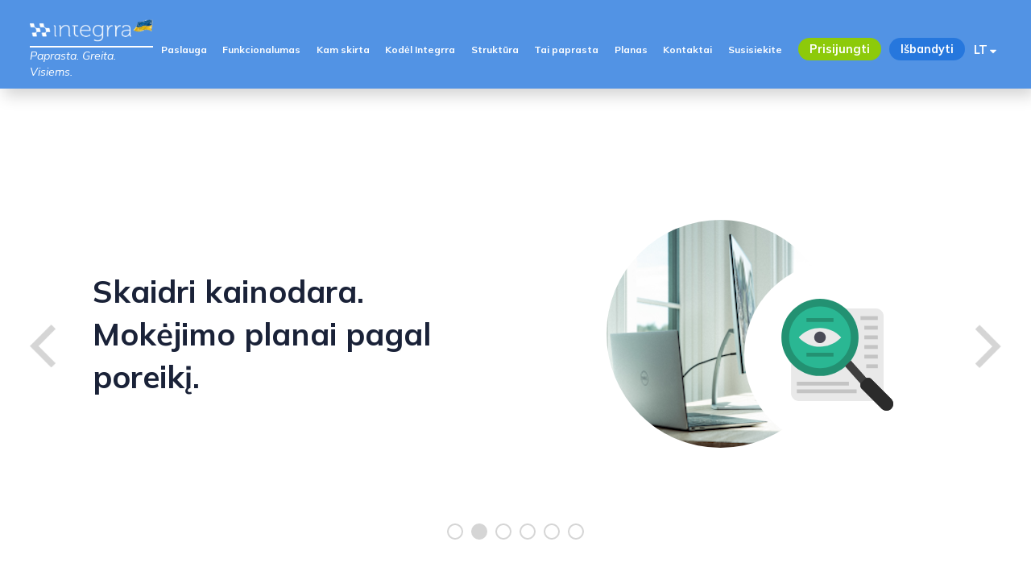

--- FILE ---
content_type: text/html; charset=UTF-8
request_url: https://integrra.com/
body_size: 19672
content:
<!DOCTYPE html>
<html lang="lt">
<head>
<!-- Normal title Devices -->
<title>INTEGRRA | Dokumentų ir užduočių valdymo sistema | DVS debesų kompiuterijoje | Dokumentų valdymas</title>
<meta name="description" content="Debesų kompiuterijos technologija paremta dokumentų ir užduočių valdymo sistema INTEGRRA. Išbandykite NEMOKAMAI iki 2-jų mėnesių be jokių įsipareigojimų! Patrauklios sistemos planų kainos. Tai DVS skirta mažoms, vidutinėms ir didelėms įmonėms. Optimizuokite savo įmonės darbą už prieinamą kainą ir drastiškai sumažinkite išlaidas.">
<meta name="google-site-verification" content="yazwSB7-yVhptk26uxVzXjV-T4QzvZMjuf-qyDT99z0" />
<meta name="verify-paysera" content="81f6b777d216c5101c81a60291147a9e">
<meta name="keywords" content="dokumentų valdymo sistema,dokumentų kaupimas,dokumentų valdymas,užduočių valdymo sistema,užduočių valdymas,dvs,edvs,dokumentų archyvavimas,dokumentų registras,dokumentų saugojimas,įmonės dokumentai,elektroninis dokumentų valdymas,debesų kompiuterija">
<meta http-equiv="expires" content="Sun, 01 Jan 2014 00:00:00 GMT"/>
<meta http-equiv="pragma" content="no-cache" />
<script src="https://www.integrra.com/edvs/js_new/lang_LT.js"></script>
<script src='https://www.google.com/recaptcha/api.js?hl=LT'></script>
<!-- Facebook Pixel Code -->
<script>
  !function(f,b,e,v,n,t,s)
  {if(f.fbq)return;n=f.fbq=function(){n.callMethod?
  n.callMethod.apply(n,arguments):n.queue.push(arguments)};
  if(!f._fbq)f._fbq=n;n.push=n;n.loaded=!0;n.version='2.0';
  n.queue=[];t=b.createElement(e);t.async=!0;
  t.src=v;s=b.getElementsByTagName(e)[0];
  s.parentNode.insertBefore(t,s)}(window, document,'script',
  'https://connect.facebook.net/en_US/fbevents.js');
  fbq('init', '413647964425400');
  fbq('track', 'PageView');
</script>
<noscript>
  <img height="1" width="1" style="display:none" 
       src="https://www.facebook.com/tr?id=413647964425400&ev=PageView&noscript=1"/>
</noscript>
<!-- End Facebook Pixel Code -->
	<meta charset="utf-8">
	<link href="https://fonts.googleapis.com/css2?family=Mulish:ital,wght@0,200;0,300;0,400;0,500;0,600;0,700;0,800;0,900;1,200;1,300;1,400;1,500;1,600;1,700;1,800;1,900" rel="stylesheet">
	<base href="https://www.integrra.com/edvs/subsystems/wp/" />
	<link rel="shortcut icon" href="https://www.integrra.com/edvs/favicon.ico" type="image/x-icon" />
	<link rel="stylesheet"  href="https://www.integrra.com/edvs/css/integrra/main_new.css?d=2026-01-20">
	<link rel="stylesheet" href="https://www.integrra.com/edvs/vendor/bootstrap/dist/css/bootstrap.css">
	<link rel="stylesheet" href="https://www.integrra.com/edvs/vendor/bootstrap/dist/css/bootstrap-theme.css">
	<link rel="stylesheet" href="https://fonts.googleapis.com/icon?family=Material+Icons">
	<link rel="stylesheet" href="https://www.integrra.com/edvs/css/integrra/cs-select.css">
	<link rel="stylesheet" href="https://www.integrra.com/edvs/css/integrra/cs-skin-border.css">
	<link rel="stylesheet"  href="https://www.integrra.com/edvs/css/integrra/slick.css">
	<link rel="stylesheet"  href="https://www.integrra.com/edvs/css/integrra/slick-theme.css">
	<link rel="stylesheet" href="https://www.integrra.com/edvs/css/integrra/jquery-ui-1.8.14.custom.css">
	<meta name="viewport" content="width=device-width, initial-scale=1">

	<script src="https://www.integrra.com/edvs/vendor/jquery/dist/jquery.min.js"></script>
	<script src="https://www.integrra.com/edvs/js_new/jquery.appear.js"></script>
	<script src="https://www.integrra.com/edvs/js_new/jquery.form.min.js"></script>
	<script src="https://www.integrra.com/edvs/vendor/bootstrap/dist/js/bootstrap.min.js"></script>
	<script  src="https://www.integrra.com/edvs/js_new/iframeResizer.js?2016-05-03"></script>
	<script  src="https://www.integrra.com/edvs/js_new/document.js?2016-05-03"></script>
	<script  src="https://www.integrra.com/edvs/js_new/ajax.js?2016-05-03"></script>
	<script  src="https://www.integrra.com/edvs/js_new/ajax-dynamic-list.js?2018-06-03"></script>
	<script  src="https://www.integrra.com/edvs/js_new/wp_ajax.js?2016-08-25"></script>
	<script  src="https://www.integrra.com/edvs/js_new/dhs.js?2021-01-25"></script>
	<script src="https://www.integrra.com/edvs/js_new/classie.js"></script>
	<script src="https://www.integrra.com/edvs/js_new/selectFx.js"></script>
	<script src="https://www.integrra.com/edvs/js_new/jquery-ui-1.12.1.custom.min.js"></script>
	<script src="https://www.integrra.com/edvs/js_new/jquery-default-lt.js"></script>
	<link rel="stylesheet" href="https://www.integrra.com/edvs/vendor/jqueryui-timepicker-addon/dist/jquery-ui-timepicker-addon.min.css" />
	<script type="text/javascript" src="https://www.integrra.com/edvs/vendor/jqueryui-timepicker-addon/dist/jquery-ui-timepicker-addon.min.js"></script>
	<script type="text/javascript" src="https://www.integrra.com/edvs/vendor/jqueryui-timepicker-addon/dist/i18n/jquery-ui-timepicker-lt.js"></script>


<script ><!--
var sURL = unescape(window.location.href);
	function myRefreshMenu() {
		setTimeout("myRefresh()", 2 * 1000);
	}
	function myRefresh() {
		window.location.href = sURL;
	}
	function ShowHideObject(ID_ON, ID_OFF, status) {
		x = document.getElementById(ID_ON);
		y = document.getElementById(ID_OFF);
		if (status == 1) {
			x.style.display = "block"
			y.style.display = "none"
		}
	}
	function goto(target) {
		frames['RESESSION'].location.href = target;
	}
	function forceLogin(username, password) {
		document.loginForm.username.value = username;
		document.loginForm.password.value = password;
		document.loginForm.submit();
	}
	function goToWelcomeScreen() {
		top.location.href = 'https://www.integrra.com/edvs/subsystems/wp/index.php?wpValidate=4e21c121ec69cbb8e4191b0e2cb07daa&__wp_m=17&__wp_id=&&secure=1439e4cb6e9db8d195c6c7d758e4f6be';
	}
	function doClick() {
		var el = document.getElementById("AJAX_DOCFILE1");
		if (el) {
			el.click();
		}
	}
	function uploadFileWithProgress() {
		var bar;
		var percent;
		$("#upload_div").after($('<div>').attr("id", "FILE_progressbar"))
		$(function() {
			tmpForm = $('input[id="AJAX_DOCFILE1"]').closest("form");
			myForm = myGetElementById(tmpForm[0].id);
			myFormId = myForm.id;
			old_action = myForm.action;
			old_m = myGetElementById('m').value;
			myForm.action = 'https://www.integrra.com/edvs/subsystems/fileupload/index.php';
			myGetElementById('m').value = '2';
			$('#'+myFormId).ajaxForm({
				beforeSend: function(xhr) {
					myGetElementById('upload_spinner').style.display = 'block';
					bar = $("#FILE_bar");
					percent = $("#FILE_percent");
						var percentVal = "0%";
					bar.width(percentVal);
					percent.html("Progresas: " + percentVal);
				},
				uploadProgress: function(event, position, total, percentComplete) {
					var percentVal = percentComplete + "%";
					bar.width(percentVal);
					percent.html("Progresas: " + percentVal);
					myForm.action = old_action;
				},
				success: function(data) {
					myGetElementById('upload_spinner').style.display = 'none';
					$('#upload_return').html(data);
					var percentVal = "0%";
					bar.width(percentVal);
					percent.html("Progresas: " + percentVal);
					myForm.action = old_action;
				},
				complete: function(xhr) {
					myForm.action = old_action;
					myGetElementById('m').value = old_m;
				}
			});
			$('#'+myFormId).submit();
			$('#'+myFormId).unbind('submit');
		});
	}
	
</script>
	<style >
			.percent{z-index:10;color:#fff;z-index:10;font-weight:bold;font-size:10px;font-family:Arial;text-align:center;width:200px;position:relative;top:3px;text-shadow:1px 0 0 #000,-1px 0 0 #000,0 1px 0 #000,0 -1px 0 #000,1px 1px #000,-1px -1px 0 #000,1px -1px 0 #000,-1px 1px 0 #000}.progress{position:relative;width:200px;clear:left;}.progress,.bar,.bar_script{height:20px}.bar_script{background-color:#5cb85c;z-index:2}.bar{background-color:#428bca;z-index:1}.bar,.bar_script{position:absolute;top:0;left:0;float:left;width:0;height:100%;font-size:10px;color:#fff;text-align:center;-webkit-box-shadow:inset 0 -1px 0 rgba(0,0,0,0.15);box-shadow:inset 0 -1px 0 rgba(0,0,0,0.15);-webkit-transition:width .6s ease;transition:width .6s ease;-webkit-box-sizing:border-box;-moz-box-sizing:border-box;box-sizing:border-box}
			/* Big box with list of options */
			#ajax_listOfOptions{
				position:absolute;	/* Never change this one */
				width:auto;	/* Width of box */
				height:auto;	/* Height of box */
				overflow:auto;	/* Scrolling features */
				border:1px solid #888d95;	/* Dark green border */
				background-color:#888d95;	/* White background color */
				text-align:left;
				font-family: Open sans, sans-serif;
				font-size: 14px;
				border-radius: 3px;
				z-index:9999;
			}
			#ajax_listOfOptions div{	/* General rule for both .optionDiv and .optionDivSelected */
				margin:1px;
				padding:1px;
				cursor:pointer;
				font-size:0.9em;
			}
			#ajax_listOfOptions .optionDiv{	/* Div for each item in list */

			}
			#ajax_listOfOptions .optionDivSelected{ /* Selected item in the list */
				border-radius: 3px;
				background-color:#888d95;
				color:#FFF;
			}
			#ajax_listOfOptions_iframe{
				border-radius: 3px;
				background-color:#888d95;
				position:absolute;
				z-index:9998;
			}
			form{
				display:inline;
			}
			.file_list .hidden, .file_list .sample { display: none; }
			.file_list .remove { display: none; cursor: pointer; }
			.FILE_percent {display:none;}
		</style>
<script async src="https://www.googletagmanager.com/gtag/js?id=UA-444650-39"></script>
<script>
  window.dataLayer = window.dataLayer || [];
  function gtag(){dataLayer.push(arguments);}
  gtag('js', new Date());

  gtag('config', 'UA-444650-39');
</script>
</head>
<body >

  <link rel="stylesheet" type="text/css" href="https://www.integrra.com/edvs/vendor/cookieconsent/cookieconsent.min.css" />
  <script src="https://www.integrra.com/edvs/vendor/cookieconsent/cookieconsent.min.js"></script>
  <script>
   var userCookieAllowed = true;
   window.cookieconsent.initialise({
    container: document.getElementById("content"),
    palette:{
     popup: {background: "#fff"},
     button: {background: "#8dca0a"},
    },
    position: "bottom left",
    type: "basic",
    content: {
     header: 'Cookies used on the website!',
     message: 'Siekiant užtikrinti aukštą teikiamų paslaugų kokybę, INTEGRRA.COM svetainėje yra naudojami slapukai (angl. cookies). Išjungdami šį pranešimą arba toliau naršydami šioje svetainėje sutinkate su ',
     dismiss: 'Sutinku!',
     allow: 'Sutinku',
     deny: 'Nesutinku',
     link: 'INTEGRRA.COM slapukų naudojimo politika.',
     href: 'https://www.integrra.com/edvs/cookies',
     close: '&#x274c;',
     policy: 'Cookie Policy',
     target: '_blank',
    },
    revokable:false,
    onInitialise: function (status) {
      userCookieAllowed = true;
      if (status == 'deny') {
        userCookieAllowed = false;
      }
    },
    onStatusChange: function(status) {
      if (this.hasConsented()) {
        userCookieAllowed = true;
      } else {
        userCookieAllowed = false;
      }
    },
    law: {
     regionalLaw: false,
    },
    location: true,
   });


  </script>


<div id="page" class="site clearfix">
<div class="wrapper-middle">

<link rel="stylesheet"  href="https://www.integrra.com/edvs/css/integrra/bootstrap_4_forms.css?20200326">
<link rel="stylesheet"  href="https://www.integrra.com/edvs/css/integrra/login-style.css?20200326">
<script>
function integrraAlert(msg) {
	myGetElementById('messageErrorContainer').style.display='block';
	myGetElementById('messageErrorContent').innerHTML = msg;
	setTimeout(function(){
		myGetElementById('messageErrorContent').innerHTML = '';
		myGetElementById('messageErrorContainer').style.display='none';
	}, 90000);
	systemMessagePopup();
}
var captchaValidationCheck = function() {
	if ( grecaptcha && grecaptcha.getResponse() == '') {
		document.querySelector('.g-recaptcha').style.border = "1px solid #dc3545";
	} else {
		document.querySelector('.g-recaptcha').style.border = "none";
	}
};
</script>
<!--**************** NAV ******************-->
	<nav>
		<div class="main_container">
			<div class="nav_items_wrapper">
				<div class="nav_logo_wrapper">
					<div class="main_nav_logo">
						<a href="https://www.integrra.com/edvs/"><img class="integr-logo" src="https://www.integrra.com/edvs/css/integrra/images//home/integrra_logo_white.png" alt="Integra"></a>
						<a href="https://www.integrra.com/edvs/" style="display: none;"><img class="logo-respo" src="https://www.integrra.com/edvs/css/integrra/images/integrra-icon.png" alt="Integra"></a>
					</div>
					<div class="logo_information_text">
						Paprasta. Greita. Visiems.
					</div>
				</div>
				<div class="inner_nav_wrapper">
					<div class="page_navigation">
						<ul>
							<li><a href="javascript:void(0);" class="service_menu">Paslauga</a></li>
							<li><a href="javascript:void(0);" class="functionality_menu">Funkcionalumas</a></li>
							<li><a href="javascript:void(0);" class="for_whom_menu">Kam skirta</a></li>
							<li><a href="javascript:void(0);" class="why_us_menu">Kodėl Integrra</a></li>
							<li><a href="javascript:void(0);" class="structure_menu">Struktūra</a></li>
							<li><a href="javascript:void(0);" class="easy_steps">Tai paprasta</a></li>
							<li><a href="javascript:void(0);" class="plans_menu">Planas</a></li>
							<li><a href="javascript:void(0);" class="contacts_menu">Kontaktai</a></li>
							<li><a href="javascript:void(0)" onClick="$('.background-cover-pop-contact-us').show();" class="contactus_menu">Susisiekite</a></li>
						</ul>
					</div>
					<button name="loggin" type="submit" class="log-button">Prisijungti</button>
					<a href="javaScript:registerNewUserActionEnterprise()" class="log-button log-buttom-register">Išbandyti</a>
					<div class="nav_contacts" style="display: none;">
						<a class="nav_mail" href="mailto:info@idamas.lt">info@idamas.lt</a>
					</div>
					<div class="language_changer">
						<ul class="current_language">
							<li class="active"><a href="#" onclick="return false">lt</a></li>
						</ul>
						<ul class="other_languages">
							<li><a href="/&lang=en">EN</a></li>
							<li><a href="/&lang=lt">LT</a></li>
						</ul>
					</div>
					<div class="nav_social" style="display: none;">
						<a href="https://www.linkedin.com/company/11352181/" rel="noopener" target="_blank">
							<img src="https://www.integrra.com/edvs/css/integrra/images/in-icon.png" alt="LinkedIn">
						</a>
						<a href="https://www.facebook.com/integrraLT/" rel="noopener" target="_blank">
							<img src="https://www.integrra.com/edvs/css/integrra/images/fb-icon.png" alt="Facebook">
						</a>
					</div>
					<button class="main_top_menu_toggle hamburger hamburger--squeeze js-hamburger" type="button" aria-label="toggle main menu" aria-expanded="false">
						<span class="hamburger-box">
							<span class="hamburger-inner"></span>
						</span>
					</button>
				</div>
			</div>
		</div>
	</nav>
	<!--**************** NAV ****************** END -->
<script>
	$(document).ready(function() {
	    $(document).on("click",".service_menu",function() {
				$('html,body').animate({scrollTop: $(".section_service_block").offset().top + (-156)});
	    });
			$(document).on("click",".functionality_menu",function() {
				$('html,body').animate({scrollTop: $(".section_functionality_block").offset().top + (-50)});
			});
			$(document).on("click",".for_whom_menu",function() {
				$('html,body').animate({scrollTop: $(".section_for_whom_block").offset().top + (-50)});
			});
			$(document).on("click",".why_us_menu",function() {
				$('html,body').animate({scrollTop: $(".section_why_us_block").offset().top + (-50)});
			});
			$(document).on("click",".structure_menu",function() {
				$('html,body').animate({scrollTop: $(".structure_block").offset().top + (-118)});
			});
			$(document).on("click",".easy_steps",function() {
				$('html,body').animate({scrollTop: $(".easy_steps_block").offset().top + (-80)});
			});
			$(document).on("click",".plans_menu",function() {
				$('html,body').animate({scrollTop: $(".plans_wrapper").offset().top + (-80)});
			});
			$(document).on("click",".contacts_menu",function() {
				$('html,body').animate({scrollTop: $(".contacts_block").offset().top + (-80)});
			});
	});
	$(document).on("click",".main_top_menu_toggle",function() {
		$(this).toggleClass('is-active');
		$('.page_navigation').toggleClass('page_navigation-active');
		if($(this).hasClass('is-active')) {
			$(this).attr('aria-expanded', "true");
		} else {
			$(this).attr('aria-expanded', "false");
		}
	});
	$(document).on("click",".page_navigation a",function() {
		$('.page_navigation').removeClass('page_navigation-active');
		$('.main_top_menu_toggle').removeClass('is-active');
		$('.main_top_menu_toggle').attr('aria-expanded', "false");
	});
</script>

	<!-- LOGIN WINDOW START -->
		<div class="background-cover-pop-login">
		<div class="login-window">
			<div class="close-popup"><i class="material-icons">&#xE5C9;</i></div>
			<div class="form-wrapper" id="loginWrapper">
			<!--**************** LOGIN FORM ******************-->
					<div class="text-before-social">Prisijunkite su</div>
				          <div class="social-login">
						<a  href="javascript:void(0)" onClick="showForm('loginFormSmartid')">
							<img class="img-responsive" src="https://www.integrra.com/edvs/css/integrra/images/smart-id.png" alt="Prisijunkite su Smart-ID" title="Prisijunkite su Smart-ID">
						</a>
						<a  href="javascript:void(0)" onClick="showForm('loginFormMobile')">
							<img class="img-responsive" src="https://www.integrra.com/edvs/css/integrra/images/mobile-id.png" alt="Prisijunkite su mobiliuoju parašu" title="Prisijunkite su mobiliuoju parašu">
						</a>
						<a href="https://www.integrra.com/edvs/subsystems/wp/gp.php">
							<img class="img-responsive" src="https://www.integrra.com/edvs/css/integrra/images/gplius_color.png" alt="Prisijunkite per Google" title="Prisijunkite per Google">
						</a>
						<!-- <a href="https://www.integrra.com/edvs/subsystems/wp/fb.php">
							<img class="img-responsive" alt="Prisijunkite per Facebook" src="https://www.integrra.com/edvs/css/integrra/images/fb_color.png"  title="Prisijunkite per Facebook" />
						</a>  -->
						<a href="https://www.integrra.com/edvs/subsystems/wp/md.php">
							<img class="img-responsive" alt="Prisijunkite per Mano Dienynas" src="https://www.integrra.com/edvs/css/integrra/images/md-logo-circle.png" title="Prisijunkite per Mano Dienynas" />
						</a>
						<a href="javascript:void(0)" onClick="showForm('loginFormStandard')">
							<img class="img-responsive" src="https://www.integrra.com/edvs/css/integrra/images/integrra-colored-icon.png" alt="Prisijunkite su el. paštu" title="Prisijunkite su el. paštu">
						</a>
					</div>

				<div class="normal-login"><span>arba</span></div>
				<span class="wrong-inputs" id="errorLoginMessage"></span>
				<form id="loginFormMobile" style="display:none" target="mobile-id-frame" name="mobileForm" action="https://www.integrra.com/edvs/markid/" method="post" class="needs-validation" novalidate>
					<div class="info-input">
						<label for="mobile_identificationCode" class="name-l form-label">Asmens kodas</label>
						<input name="mobile[identificationCode]" id="mobile_identificationCode" value="" type="text" class="name form-control" required>
					</div>
					<div class="info-input">
						<label for="mobile_identificationPhone" class="name-l form-label">Telefono nr.</label>
						<input name="mobile[identificationPhone]" id="mobile_identificationPhone" value="+370" type="text" class="name form-control" required>
					</div>
					<div class="submit-button-block">
						<div id="mobileIdText"></div>
						<button id="mobileButton" type="Submit" class="submit-button login-clr btn-labeled" >
							Prisijungti
						</button>
						<iframe src="" name="mobile-id-frame" style="position: absolute; top: 0;right: 0;width: 0%;height: 0px;border: 0;left: 0;"></iframe>
					</div>
				</form>
				<form id="loginFormSmartid" style="display:none" target="smartid-id-frame" name="smartidForm" action="https://www.integrra.com/edvs/markid/" method="post" class="needs-validation" novalidate>
					<div class="info-input">
						<label for="smartid_identificationCode" class="name-l form-label">Asmens kodas</label>
						<input name="smartid[identificationCode]" id="smartid_identificationCode" value="" type="text" class="name form-control" required>
					</div>
					<div class="submit-button-block">
						<div id="smartIdText"></div>
						<button id="smartidButton" type="Submit" class="submit-button login-clr btn-labeled" >
							Prisijungti
						</button>
						<iframe src="" name="smartid-id-frame" style="position: absolute; top: 0;right: 0;width: 0%;height: 0px;border: 0;left: 0;"></iframe>
					</div>
				</form>
				<form id="loginFormStandard" target="_top" name="loginForm" action="https://www.integrra.com/edvs/subsystems/wp/index.php" METHOD="POST" class="needs-validation" novalidate>
					<input name="MAIN_LOGIN" type="hidden" value="1">
					<input type="hidden" name="__wp_m" value="2">
					<input type="hidden" name="__wp_id" value="">
					<div class="info-input">
						<label for="name" class="name-l form-label">El. paštas</label>
						<input name="username" id="name" value="" type="email" class="name form-control" required>
					</div>
					<div class="info-input">
						<label for="psw" class="form-label">Slaptažodis</label>
						<input class="psw form-control" id="psw" value="" type="password" name="password" autofocus="autofocus" required>
					</div>
					<div class="submit-button-block">
						<button type="Submit" class="submit-button login-clr btn-labeled" >
							Prisijungti
						</button>
					</div>
					<div class="remember-forget-container">
						<div class="custom-control custom-checkbox remember-block">
							<input type="checkbox" class="custom-control-input remember" id="remember" name="remember" value="1" checked="checked">
							<label class="custom-control-label" for="remember">Prisiminti mane</label>
						</div>
						<div class="forgot">
							<a href="https://www.integrra.com/edvs/subsystems/wp/index.php?wpValidate=4e21c121ec69cbb8e4191b0e2cb07daa&__wp_m=21" class="forgot-but">Pamiršau slaptažodį</a>
						</div>
					</div>
				</form>
				<div class="new-activity-text">
					<div>Jei neturite savo paskyros, pirmiausia, <a href="javaScript:registerNewUserActionPersonal()"><span class="case-modifier">prisiregistruokite.</span></a></div>
					<div>arba <a href="javaScript:registerNewUserActionEnterprise()"><span class="case-modifier">registruokitės</span></a> ir kurkite savo įmonės paskyrą.</div>
				</div>
			<!--**************** LOGIN FORM ****************** END -->
			</div>
		</div>
		</div>
<script>
document.domain = 'integrra.com';
function showForm(myFormId) {
	$('#loginFormSmartid').hide();
	$('#loginFormMobile').hide();
	$('#loginFormStandard').hide();
	$('#'+myFormId).show();
}
</script>
	<!-- LOGIN WINDOW END -->

<!-- REGISTER WINDOW START -->
	<div id="messageErrorContainer" class="submit-message-block-background" style="display:none">
		<div class="submit-message-block"><div class="close-system-popup-button" id="closeSystemMessagePopup"><i class="material-icons">&#xE5C9;</i></div><span class="message-false" id="messageErrorContent"></span></div>
	</div>
	<div class="background-cover-pop-reg">
			<div class="register-window" style="display:none">
				<div class="close-popup"><i class="material-icons">&#xE5C9;</i></div>
				<div class="form-wrapper">
				<!--**************** REGISTER FORM ******************-->
				<div class="text-before-social">Registruokitės su</div>
        <div class="social-login">
					<a href="https://www.integrra.com/edvs/subsystems/wp/gp.php">
							<img class="img-responsive" src="https://www.integrra.com/edvs/css/integrra/images/gplius_color.png" alt="Prisijunkite per Google">
					</a>
					<!-- <a href="https://www.integrra.com/edvs/subsystems/wp/fb.php">
							<img class="img-responsive" alt="Prisijunkite per Facebook" src="https://www.integrra.com/edvs/css/integrra/images/fb_color.png" />
					</a> -->
			          <a href="https://www.integrra.com/edvs/subsystems/wp/md.php">
			              <img class="img-responsive" alt="Prisijunkite per Mano Dienynas" src="https://www.integrra.com/edvs/css/integrra/images/md-logo-circle.png" />
			          </a>
				</div>
				<div class="normal-login"><span>arba</span></div>
				<form target="_top" name="createForm" action="https://www.integrra.com/edvs/subsystems/wp/index.php" METHOD="POST" class="registration_form needs-validation" novalidate>
				<input type="hidden" name="__wp_m" value="50">
				<div class="info-input">
					<label for="name" class="name-l required">El. paštas</label>
					<input id="WP_EMAIL" name="WP_EMAIL" value="" type="email" class="name form-control" required>
				</div>
				<div class="info-input">
					<label for="name" class="name-l required">Vardas</label>
					<input id="WP_FIRST_NAME" name="WP_FIRST_NAME" value="" type="text" class="name form-control" required>
				</div>
				<div class="info-input">
					<label for="name" class="name-l required">Pavardė</label>
					<input id="WP_LAST_NAME" name="WP_LAST_NAME" value="" type="text" class="name form-control" required>
				</div>
				<div class="info-input-radio custom-radio">
					<label for="name" class="name-l required">Lytis</label>
					<div class="pick_gender_wrapper">
						<div class="custom-control custom-radio">
							<input type="radio" class="custom-control-input" name="WP_GENDER" type="radio" id="WP_GENDER_1" title="Lytis" value="M" required>
							<label class="custom-control-label" for="WP_GENDER_1">Moteris</label>
						</div>
						<div class="custom-control custom-radio">
							<input type="radio" class="custom-control-input" name="WP_GENDER" type="radio" id="WP_GENDER_2" title="Lytis" value="V" required>
							<label class="custom-control-label" for="WP_GENDER_2">Vyras</label>
						</div>
					</div>
				</div>
				<div class="info-input" id="enterprisePart" style="display:none">
					<label for="name" class="name-l required">Įmonė</label>
					<input id="WP_ORGNAME" name="WP_ORGNAME" value="" type="text" class="name form-control">
				</div>
				<div class="g-recaptcha" data-callback="captchaValidationCheck" data-sitekey="6LfjwiUeAAAAANKUo6RyilzCiutCsZlt_n2SY4CW" style="display: inline-flex;margin: 17px auto;"></div>
				<div class="submit-button-block">
					<button type="Submit" class="submit-button login-clr btn-labeled" value="Registruotis" onClick="return createUserFormCheck();">
						Registruotis
					</button>
					<input type="hidden" name="6aa182de9780e316429ed4bcb8404139" value="34f18be7436387b7462a6b0e9e404de0">
				</div>
				</form>
				<div class="new-activity-text" id="personalText" style="display:block">
					<div>Jei turite susikūrę paskyrą, <a href="javascript:loginUserAction();"><span class="case-modifier">prisijunkite.</span></a></div>
					<div>Užpildykite registracijos formą, susikurkite paskyrą ir pradėkite dirbti visiškai <span class="case-modifier-mod">nemokamai.</span></div>
				</div>
				<div class="new-activity-text" id="enterpriseText" style="display:none">
					<div>Jei turite susikūrę paskyrą, <a href="javascript:loginUserAction();"><span class="case-modifier">prisijunkite.</span></a></div>
				</div>
				<!--**************** REGISTER FORM ****************** END -->
				</div>
			</div>
		</div>
<!-- REGISTER WINDOW END -->
<div class="background-cover-pop-contact-us">
    <div class="contavt_us-window">
      <div class="close-popup"><i class="material-icons">&#xE5C9;</i></div>
      <div class="form-wrapper">
      <div class="normal-login"><span>Turite klausimų?</span></div>
      <form name="contactForm" action="index.php" method="post" class="needs-validation" novalidate>
        <div class="info-input">
          <label for="contact_name" class="name-l required">Įmonė</label>
          <input type="text" id="contact_name" name="contactName" class="form-control" required>
        </div>
        <div class="info-input">
          <label for="contact_email" class="name-l required">El. pašto adresas</label>
          <input type="email" id="contact_email" name="contactData" class="form-control" required>
        </div>
        <div class="info-input">
          <label for="contact_phone" class="name-l required">Telefono nr.</label>
          <input type="text" id="contact_phone" name="contactPhone" class="form-control" required>
        </div>
        <div class="info-input">
          <label for="contact_textarea" class="name-l required">Kuo galėtume padėti?</label>
          <textarea type="text" id="contact_textarea" name="contactText" class="form-control" required></textarea>
        </div>
        <div class="submit-button-block">
          <button type="Submit" class="submit-button login-clr btn-labeled" value="Siųsti" >
            Siųsti
          </button>
        </div>
	<input value="21" type="hidden" id="__wp_m" name="__wp_m" />
	<input value="contactUs" type="hidden" id="type" name="actionType" />
	<input value="657396dfc31710276c535c66efa797dd_c7318295918a5568d635f5b90c2acdbc" type="hidden" id="SIGNATURE" name="d5a36e4381d0c8db78965537063b6ae1_SIGNATURE" />
	<input value="1" type="hidden" id="Submit" name="Submit" />
      </form>
      <div class="new-activity-text" id="personalText" style="display:block">
        <div><b>Paspaudamas „Siųsti“ sutinku, kad</b> mano duomenys bus naudojami konsultacijai apie INTEGRRA sistemą. Daugiau informacijos apie Jūsų asmens duomenų tvarkymą rasite INTEGRRA <a href="https://www.integrra.com/edvs/cookies/" target="_blank">Privatumo ir slapukų politikoje *</a></div>
      </div>
      </div>
    </div>
  </div>

	<div id="activeContentDiv">
		<header>
			<div class="header_slider header_slider_preloader">
				<div class="main_container">
					<div class="header_slider_wrapper">
						<div class="slider_arrow_left">
							<img src="https://www.integrra.com/edvs/css/integrra/images//home/main_slider_arrow-left.png" alt="Slider arrow left">
						</div>
						<div class="slider_items_wrapper">
							<div class="single_slide">
								<div class="slide_text">
									<h1>Dokumentų ir užduočių valdymo sistema visiems.</h1>
								</div>
								<div class="slide_illustration">
									<div class="header_illustration_wrapper">
										<div class="left_image">
											<img src="https://www.integrra.com/edvs/css/integrra/images//home/real_documents_illustration.png" alt="inovation illustration">
										</div>
										<div class="right_image">
											<div class="right_image_illustration" style="background: url('https://www.integrra.com/edvs/css/integrra/images//home/laptop_illustration.png') no-repeat center center / contain;"></div>
										</div>
									</div>
								</div>
							</div>
							<div class="single_slide">
								<div class="slide_text">
									<div>Skaidri kainodara. Mokėjimo planai pagal poreikį.</div>
								</div>
								<div class="slide_illustration">
									<div class="header_illustration_wrapper">
										<div class="left_image">
											<img  src="https://www.integrra.com/edvs/css/integrra/images//home/laptop_desktop_illustration.png" alt="laptop and desktop illustration">
										</div>
										<div class="right_image">
											<div class="right_image_illustration" style="background: #fff url('https://www.integrra.com/edvs/css/integrra/images//home/transparency_illustration.svg') no-repeat center center / 60%;"></div>
										</div>
									</div>
								</div>
							</div>
							<div class="single_slide">
								<div class="slide_text">
									<div>Universalu - jokio diegimo.</div>
								</div>
								<div class="slide_illustration">
									<div class="header_illustration_wrapper">
										<div class="left_image">
											<img src="https://www.integrra.com/edvs/css/integrra/images//home/mouse_and_keyboard_illustration.png" alt="mouse and keyboard illustration">
										</div>
										<div class="right_image">
											<div class="right_image_illustration" style="background: #fff url('https://www.integrra.com/edvs/css/integrra/images//home/universal_illustration.svg') no-repeat center center / 60%;"></div>
										</div>
									</div>
								</div>
							</div>
							<div class="single_slide">
								<div class="slide_text">
									<div>Registruokitės - pilnas funkcionalumas vos per kelias minutes.</div>
								</div>
								<div class="slide_illustration">
									<div class="header_illustration_wrapper">
										<div class="left_image">
											<img src="https://www.integrra.com/edvs/css/integrra/images//home/registration_illustration.png" alt="registration illustration">
										</div>
										<div class="right_image">
											<div class="right_image_illustration" style="background: #fff url('https://www.integrra.com/edvs/css/integrra/images//home/mouse_document_illustration.png') no-repeat center center / 80%"></div>
										</div>
									</div>
								</div>
							</div>
							<div class="single_slide">
								<div class="slide_text">
									<div>Cloud sprendimas - naudokitės iš bet kur.</div>
								</div>
								<div class="slide_illustration">
									<div class="header_illustration_wrapper">
										<div class="left_image">
											<img src="https://www.integrra.com/edvs/css/integrra/images//home/real_cloud_illustration.png" alt="cloud illustration">
										</div>
										<div class="right_image">
											<div class="right_image_illustration" style="background: #fff url('https://www.integrra.com/edvs/css/integrra/images//home/documents_sliding_illustration.png') no-repeat center center / 80%"></div>
										</div>
									</div>
								</div>
							</div>
							<div class="single_slide">
								<div class="slide_text">
									<div>3 žingsnių online mokymai. Kasdienė pagalba.</div>
								</div>
								<div class="slide_illustration">
									<div class="header_illustration_wrapper">
										<div class="left_image">
											<img src="https://www.integrra.com/edvs/css/integrra/images//home/light_bulb_illustration.png" alt="light bulb illustration">
										</div>
										<div class="right_image">
											<div class="right_image_illustration" style="background: #fff url('https://www.integrra.com/edvs/css/integrra/images//home/e_learning_illustration.svg') no-repeat center center / 70%"></div>
										</div>
									</div>
								</div>
							</div>
						</div>
						<div class="slider_arrow_right">
							<img src="https://www.integrra.com/edvs/css/integrra/images//home/main_slider_arrow-right.png" alt="Slider arrow right">
						</div>
					</div>
				</div>
			</div>
		</header>
		<section>
			<div class="section_block_wrapper">
				<div class="main_container">
					<div class="section_service_block">
						<div class="illustration_block">
							<img src="https://www.integrra.com/edvs/css/integrra/images//home/responsive_illustration.png" alt="responsive illustration">
						</div>
						<div class="information_block">
							<div class="section_block_title">
								<h2>Paslauga</h2>
							</div>
							<div class="section_block_information">
									<p>Dokumentai darbo vietoje yra neišvengiami. Ar tai būtų darbo sutartys, mokymų programos, pardavimo-pirkimo sutartys, pasiūlymai, sąskaitos-faktūros, strategiškai svarbūs planai skirti įmonei ar jos padaliniams – kas dieną jų sukuriame be galo daug.</p>

	<p>Integrra dokumentų ir užduočių valdymo sistema, sukurta debesijos technologijos pagrindu, kuri atlieka visų tipų dokumentų visus galimus veiksmus. Ja lengva pradėti naudotis, organiškai lengvai valdoma, pasiekiama iš bet kokio įrenginio per bet kokią naršyklę. Kokie tai bebūtų dokumentai – Integrra jums leis valdyti visų jų srautą, kontroliuoti jų statusą, rūšiuoti, pasirašyti, saugoti ir dalintis.</p>

	<p>Tam, kad pradėti naudotis Integrra nereikia ilgo pasiruošimo. O pilnas perėjimas prie dokumentų valdymo mūsų sistemoje trunka nuo kelių dienų</p>

							</div>
						</div>
					</div>
				</div>
			</div>
		</section>
		<link rel="stylesheet" href="https://www.integrra.com/edvs/css/integrra/rangeslider.css">
<script src="https://www.integrra.com/edvs/js_new/rangeslider.js"></script>
<section class="range_slider_calculator" id="integrra_rangeslider">
        <div class="section_block_wrapper">
            <div class="main_container">
                <div class="section_rangeslider_block">
                    <div class="section_block_title">
			<a name="integrraSkaiciuokle"></a>
			<h2>Apskaičiuokite kiek sutaupysite su Integrra:</h2>
                    </div>
                    <div class="section_block_title_information">
							<p>Įveskite įmonės darbuotojų, gaunamų/siunčiamų dokumentų pasirašomų dokumentų skaičius ir gaukite geriausią pasiūlymą!</p>
					</div>
                    <div class="range_slider_calculator_wrapper">
                        <div class="range_slider_information">
                            <img src="https://www.integrra.com/edvs/css/integrra/images//home/rangeSliderIllustration.png" alt="quality control">
                            <p>
                                <strong>Skaičiuoklės rezultatai yra preliminarūs.</strong><br>
                                Apskaičiuota sutaupyta suma sudaroma pagal vidutiniškai patiriamas įmonės išlaidas dirbant su dokumentais.
                            </p>
                            <p>
                                <strong>TAUPYMAS yra skaičiuojamas remiantis mažinamomis:</strong> <br>
                                <span>Dokumentų spausdinimo išlaidomis</span><br>
                                <span>Sunaudoto popieriaus išlaidomis</span><br>
                                <span>Spausdintuvo aptarnavimo išlaidomis</span><br>
                                <span>Darbuotojų mažėjančiomis laiko sąnaudomis.</span><br>
                            </p>
                        </div>
                        <div class="range_slider_main">
                            <form class="" action="/" method="post" id="range_slider_form">
                                <div class="form-group">
                                    <label>Darbuotojų skaičius</label>
                                    <div class="range_silder_input_wrapper">
                                        <input type="range" min="1" max="500" value="5" class="range_slider_custom" id="employee_count" name="employee_count" style="width: 100%; flex: 1;">
                                        <input onKeyDown="if (event.keyCode == 13) {return false;}" class="range_slider_count_resut employee_count_result" type="text" name="employee_count_result" value="0">
                                        <span class="range_slider_count_label">žm.</span>
                                    </div>
                                    <label>Gaunamų/siunčiamų dokumentų skaičius per mėnesį</label>
                                    <div class="range_silder_input_wrapper">
                                        <input type="range" min="1" max="5000" value="15" class="range_slider_custom" id="documents_sent_count" name="documents_sent_count">
                                        <input onKeyDown="if (event.keyCode == 13) {return false;}" class="range_slider_count_resut documents_sent_result" type="text" name="documents_sent_result" value="0">
                                        <span class="range_slider_count_label">vnt.</span>
                                    </div>
                                    <label>Pasirašomų sutarčių skaičius per mėnesį</label>
                                    <div class="range_silder_input_wrapper">
                                        <input type="range" min="1" max="1000" value="20" class="range_slider_custom" id="documents_signed_count" name="documents_signed_count">
                                        <input onKeyDown="if (event.keyCode == 13) {return false;}" class="range_slider_count_resut documents_signed_count_result" type="text" name="documents_signed_count_result" value="0">
                                        <span class="range_slider_count_label">vnt.</span>
                                    </div>
                                    <div class="range_slider_result_information">
                                        <div class="your_price_block">
                                            <div>
                                                Jūsų Integrra kaina
                                            </div>
                                            <span id="your_price_result">0</span>
                                            <span>€/mėn.</span>
                                        </div>
                                        <div class="economied_block">
                                            <label>
						Jūs sutaupote
					    </label>
                                            <span class="economied_result_wrapper"><span id="economied_result">0</span> €/mėn.</span>
                                        </div>
                                    </div>
                                    <div class="form-group range_slider_contact_email_block">
                                        <label>Įveskite savo el. paštą arba telefono numerį</label>
                                        <input required type="text" name="contactData" value="" class="form-control" placeholder="Jūsų el. paštas arba telefono numeris" style="height: calc(1.5em + 0.75rem + 2px);width: 100%;">
					<input type="hidden" name="contactName" value="Skaičiuoklė"/>
					<input type="hidden" name="contactText" value=" "/>
					<input value="21" type="hidden" id="__wp_m" name="__wp_m" />
					<input value="contactUs" type="hidden" id="type" name="actionType" />
					<input value="38" type="hidden" id="contactPriceId" name="contactPrice" />
					<input value="428" type="hidden" id="allPriceId" name="allPrice" />
					<input value="657396dfc31710276c535c66efa797dd_c7318295918a5568d635f5b90c2acdbc" type="hidden" id="SIGNATURE" name="d5a36e4381d0c8db78965537063b6ae1_SIGNATURE" />
					<input value="1" type="hidden" id="Submit" name="Submit" />
					<button type="submit" name="button">Noriu gauti daugiau informacijos</button>
                                    </div>
                                </div>
                            </form>
                        </div>
                    </div>
                </div>
            </div>
        </div>
</section>
<script type="text/javascript">
const integrraDev = localStorage.getItem('integrra_dev');
if(integrraDev) {
    $('.range_slider_calculator').show();
}
$(document).ready(function(){
    function integrraPriceCalculator() {
        let a = $('#employee_count').val();
        let b = $('#documents_sent_count').val();
        let c = $('#documents_signed_count').val();
        
        let i = a*12;
        let j=30+(0.5*b)+6.1/10*b;
        let k=30+(0.5*c)+24.1/10*c;
        let integgraDiscount = i+j+k;

		
        if (a < 50) {
	    x = a*5;
            if (b < 6000) {
                y = b*0;
            } else {
                y = Math.round(b/1200)-5;
	    }
            if (c <= 10) {
                z = c*0;
	    } else {
	        z = (c*0.6)-6;
	    }
            integgraPrice = x+y+z;
	    if (integgraPrice < 38) {
		integgraPrice = 38;
	    }
	}
        if ((a >= 50) && (a < 100)) {
	    x = a*6;
            if (b < 60000) {
                y = b*0;
            } else {
                y = Math.round(b/1200)-50;
	    }
            if (c <= 25) {
                z = c*0;
	    } else {
	        z = (c*0.6)-15;
	    }
            integgraPrice = x+y+z;
	    if (integgraPrice < 38) {
		integgraPrice = 38;
	    }
	}
        if ((a >= 100) && (a < 200)) {
	    x = a*8;
            if (b < 120000) {
                y = b*0;
            } else {
                y = Math.round(b/1200)-100;
	    }
            if (c <= 50) {
                z = c*0;
	    } else {
	        z = (c*0.6)-30;
	    }
            integgraPrice = x+y+z;
	    if (integgraPrice < 38) {
		integgraPrice = 38;
	    }
	}
        if (a >= 200) {
	    x = a*11;
            integgraPrice = x;
	}
console.log(x);
console.log(y);
console.log(z);
console.log(integgraPrice);
        $('#your_price_result').html(Math.round(integgraPrice));
        $('#economied_result').html(integgraDiscount.toFixed(0));
        if($(window).width() >= 1024) {
            if($("#economied_result").html().replace(/ /g,'').length > 4) {
                $('#economied_result').css('font-size', '50px');
            } else {
                $('#economied_result').css('font-size', '50px');
            }
        } else {
            $('#economied_result').removeAttr('style');
        }
    }
    
    integrraPriceCalculator();
    
    $('#employee_count').rangeslider({
        polyfill : false,
        onInit : function() {
            $('.employee_count_result').val($('#employee_count').val());
        },
        onSlide : function( position, value ) {
            $('.employee_count_result').val(value);
            integrraPriceCalculator();
        }
    });
    
    $(document).on('change', '.employee_count_result', function() {
        if($(this).val() <= 0) {
            $(this).val(1);
        } else if ($(this).val() > 1000000) {
            $(this).val(1000000);
        }
        if($(this).val() > 500) {
            $("#employee_count").attr({
               "max" : $(this).val(),
               "min" : 1
            });
        }
        $('#employee_count').val($(this).val());
        $('#employee_count').rangeslider('update', true);
    });
    
    $('#documents_sent_count').rangeslider({
        polyfill : false,
        onInit : function() {
            $('.documents_sent_result').val($('#documents_sent_count').val());
        },
        onSlide : function( position, value ) {
            $('.documents_sent_result').val(value);
            integrraPriceCalculator();
        }
    });
    
    $(document).on('change', '.documents_sent_result', function() {
        if($(this).val() <= 0) {
            $(this).val(1);
        } else if ($(this).val() > 1000000) {
            $(this).val(1000000);
        }
        if($(this).val() > 5000) {
            $("#documents_sent_count").attr({
               "max" : $(this).val(),
               "min" : 1
            });
        }
        $('#documents_sent_count').val($(this).val());
        $('#documents_sent_count').rangeslider('update', true);
    });
    
    $('#documents_signed_count').rangeslider({
        polyfill : false,
        onInit : function() {
            $('.documents_signed_count_result').val($('#documents_signed_count').val());
        },
        onSlide : function( position, value ) {
            $('.documents_signed_count_result').val(value);
            integrraPriceCalculator();
        }
    });
    
    $(document).on('change', '.documents_signed_count_result', function() {
        if($(this).val() <= 0) {
            $(this).val(1);
        } else if ($(this).val() > 1000000) {
            $(this).val(1000000);
        }
        if($(this).val() > 1000) {
            $("#documents_signed_count").attr({
               "max" : $(this).val(),
               "min" : 1
            });
        }
        $('#documents_signed_count').val($(this).val());
        $('#documents_signed_count').rangeslider('update', true);
    });
    
    var freshSliderLoad = true;

    $(document).on('change', '#range_slider_form', function() {
	$('#contactPriceId').val($('#your_price_result').html());
	$('#allPriceId').val($('#economied_result').html());
    });

    
});
</script>

<div class="cover-block">
<div class="wrapper-middle">
	<section>
		<div class="forgot-message-window">
			<div class="close-popup"><i class="material-icons">&#xE5C9;</i></div>
			<div class="form-wrapper">
					<div class="forgot-text">
						Ačiū už Jūsų atsakymą. Priminimai apie šį dokumentą daugiau nebus siunčiami.
					</div>
			</div>
		</div>
	</section>
</div>
</div>
		<section>
			<div class="section_block_wrapper">
				<div class="main_container">
					<div class="section_functionality_block">
						<div class="section_block_title">
								<h2>Funkcionalumas</h2>
						</div>
						<div class="functionality_accordion">
							<div class="functionality_accordion_nav_wrapper">
								<div class="functionality_accordion_nav">
									<button class="functionality_accordion_nav_item active">Dokumentų valdymas</button>
									<button class="functionality_accordion_nav_item">Konfidencialumas ir Svečio prieiga</button>
									<button class="functionality_accordion_nav_item">Užduočių valdymas</button>
									<button class="functionality_accordion_nav_item">Procesų kontrolė</button>
									<button class="functionality_accordion_nav_item">El.parašai ir saugumas</button>
									<button class="functionality_accordion_nav_item">Sutarčių valdymas</button>
								</div>
							</div>
							<div class="functionality_accordion_blocks">
								<div class="functionality_accordion_block active">
									<div class="accordion_block_item">
										<div class="accordion_block_item-img">
											<img src="https://www.integrra.com/edvs/css/integrra/images//home/quality-control.svg" alt="quality control">
										</div>
										<div class="accordion_block_item-title">
											Visų tipų dokumentų valdymas
										</div>
										<div class="accordion_block_item-text">
											<p>Dokumentų kūrimas, išorinio dokumento registravimas, peržiūra, vizavimas, vizavimas su pastaba, pasirašymas paprastu ar sisteminiu parašu, registravimas, siuntimas susipažinti, grąžinimas derinti nurodant priežastį, patogus ir paprastas dokumentų filtras.</p>
										</div>
									</div>
									<div class="accordion_block_item">
										<div class="accordion_block_item-img">
											<img src="https://www.integrra.com/edvs/css/integrra/images//home/data.svg" alt="data illistration">
										</div>
										<div class="accordion_block_item-title">
											Dokumentų rūšiavimas pagal jūsų poreikius
										</div>
										<div class="accordion_block_item-text">
											<p>Dokumentų registrai, dokumentų bylos (aplankai).</p>
										</div>
									</div>
									<div class="accordion_block_item">
										<div class="accordion_block_item-img">
											<img src="https://www.integrra.com/edvs/css/integrra/images//home/new-document.svg" alt="new document illistration">
										</div>
										<div class="accordion_block_item-title">
											Dokumentų masinis kūrimas
										</div>
										<div class="accordion_block_item-text">
											<p>Neriboto dokumentų skaičiaus sukūrimas vos poros mygtukų paspaudimu.</p>
										</div>
									</div>
									<div class="accordion_block_item">
										<div class="accordion_block_item-img">
											<img src="https://www.integrra.com/edvs/css/integrra/images//home/control.svg" alt="control illistration">
										</div>
										<div class="accordion_block_item-title">
											Dokumentų versijos
										</div>
										<div class="accordion_block_item-text">
											<p>Daromos dokumentų versijos. Jų pagalba visada galima pamatyti kokie buvo padaryti pakeitimai iki galutinio patvirtinimo.</p>
										</div>
									</div>
								</div>
								<div class="functionality_accordion_block functionality_accordion_block-row_display">
									<div class="accordion_block_item">
										<div class="accordion_block_item-img">
											<img src="https://www.integrra.com/edvs/css/integrra/images//home/writing.svg" alt="writing illistration">
										</div>
										<div class="accordion_block_item-title">
											Su dokumentu susipažinimo funkcija
										</div>
										<div class="accordion_block_item-text">
											<p>Dokumentų perdavimas susipažinti įmones viduje ar Integrra paskyros neturintiems asmenims („svečiams“).</p>
										</div>
									</div>
									<div class="accordion_block_item">
										<div class="accordion_block_item-img">
											<img src="https://www.integrra.com/edvs/css/integrra/images//home/traceable.svg" alt="traceable illustration">
										</div>
										<div class="accordion_block_item-title">
											Visų darbuotojų dokumentų pasiekiamumo kontrolė
										</div>
										<div class="accordion_block_item-text">
											<p>Registrams ir byloms (aplankams) suteikiamos teisės kas gali matyti ir kurti juose dokumentus.</p>
										</div>
									</div>
								</div>
								<div class="functionality_accordion_block functionality_accordion_block-row_display">
									<div class="accordion_block_item">
										<div class="accordion_block_item-img">
											<img src="https://www.integrra.com/edvs/css/integrra/images//home/productivity.svg" alt="productivity illistration">
										</div>
										<div class="accordion_block_item-title">
											Užduočių valdymo Sistema
										</div>
										<div class="accordion_block_item-text">
											<p>Užduotis galima kurti tiek atskirai, tiek tiesiai iš dokumento. Prie užduoties galima prisegti norimus failus. Užduotis galima padaryti riboto naudojimo (konkrečią užduotį matytu tik su ja susiję asmenys). Užduočių kontrolė.</p>
										</div>
									</div>
									<div class="accordion_block_item">
										<div class="accordion_block_item-img">
											<img src="https://www.integrra.com/edvs/css/integrra/images//home/branding.svg" alt="branding illistration">
										</div>
										<div class="accordion_block_item-title">
											Galimybė kurti užduotis ir lengvai stebėti jų statuso pasikeitimus
										</div>
										<div class="accordion_block_item-text">
											<p>El. paštu pranešimai apie užduotis bei statuso pakeitimus.</p>
										</div>
									</div>
								</div>
								<div class="functionality_accordion_block">
									<div class="accordion_block_item">
										<div class="accordion_block_item-img">
											<img src="https://www.integrra.com/edvs/css/integrra/images//home/workflow_illustration.svg" alt="workflow illistration">
										</div>
										<div class="accordion_block_item-title">
											Visi būtini dokumentų procesai
										</div>
										<div class="accordion_block_item-text">
											<p>Dokumentų procesai pagal nustatytą tvarką, jų atlikimas ir tvirtinimas.</p>
										</div>
									</div>
									<div class="accordion_block_item">
										<div class="accordion_block_item-img">
											<img src="https://www.integrra.com/edvs/css/integrra/images//home/report_illustration.svg" alt="report illistration">
										</div>
										<div class="accordion_block_item-title">
											Dokumentų ataskaitos pagal pasirinktus parametrus
										</div>
										<div class="accordion_block_item-text">
											<p>Dokumentų ir užduočių stebėsena ataskaitų pagalba laiko perioduose, pagal darbuotoją, dalinį  ir t.t.</p>
										</div>
									</div>
									<div class="accordion_block_item">
										<div class="accordion_block_item-img">
											<img src="https://www.integrra.com/edvs/css/integrra/images//home/e_signature.svg" alt="e signature">
										</div>
										<div class="accordion_block_item-title">
											Visų dokumentų valdymo veiksmų sąsaja su elektroninių paštu
										</div>
										<div class="accordion_block_item-text">
											<p>Dokumento registracija iš el. pašto, dokumentų siuntimas el. paštu, el. paštu žinutės apie dokumento statuso pasikeitimus</p>
										</div>
									</div>
								</div>
								<div class="functionality_accordion_block">
									<div class="accordion_block_item">
										<div class="accordion_block_item-img">
											<img src="https://www.integrra.com/edvs/css/integrra/images//home/digital-signature.svg" alt="digital signature">
										</div>
										<div class="accordion_block_item-title">
											Visų tipų el. parašai
										</div>
										<div class="accordion_block_item-text">
											<p>Dokumentus galima pasirašyti el. parašu, SmartID ir vidiniu (sisteminiu) parašu.</p>
										</div>
									</div>
									<div class="accordion_block_item">
										<div class="accordion_block_item-img">
											<img src="https://www.integrra.com/edvs/css/integrra/images//home/delivery_illustration.svg" alt="delivery illistration">
										</div>
										<div class="accordion_block_item-title">
											ePristatymas
										</div>
										<div class="accordion_block_item-text">
											<p>Galimybė dokumentus siųsti tiesiai iš sistemos ePristatymo pagalba.</p>
										</div>
									</div>
									<div class="accordion_block_item">
										<div class="accordion_block_item-img">
											<img src="https://www.integrra.com/edvs/css/integrra/images//home/history_illustration.svg" alt="history illistration">
										</div>
										<div class="accordion_block_item-title">
											Dokumento istorija
										</div>
										<div class="accordion_block_item-text">
											<p>Dokumento kortelėje yra fiksuojama visa su dokumentu atliekamų veiksmų informacija (peržiūra, atsisiuntimas, vizavimas, pasirašymas ir t.t.)</p>
										</div>
									</div>
								</div>
								<div class="functionality_accordion_block">
									<div class="accordion_block_item">
										<div class="accordion_block_item-img">
											<img src="https://www.integrra.com/edvs/css/integrra/images//home/docs_control.svg" alt="docs control">
										</div>
										<div class="accordion_block_item-title">
											Sutarčių kontrolė
										</div>
										<div class="accordion_block_item-text">
											<p>Priminimai apie pasibaigiančias sutartis, susiejimas su ankstesnėmis sutartimis ar kitais aktualiais dokumentais kaip papildymai, aktai, sąskaitos ir t.t.</p>
										</div>
									</div>
									<div class="accordion_block_item">
										<div class="accordion_block_item-img">
											<img src="https://www.integrra.com/edvs/css/integrra/images//home/document_floppy.svg" alt="document floppy">
										</div>
										<div class="accordion_block_item-title">
											Sutarčių saugojimas
										</div>
										<div class="accordion_block_item-text">
											<p>Sutartys registruojamos, kaupiamos į vieną vietą, galima paieška pagal klientą, tiekėją ar partnerį.</p>
										</div>
									</div>
									<div class="accordion_block_item">
										<div class="accordion_block_item-img">
											<img src="https://www.integrra.com/edvs/css/integrra/images//home/version_control.svg" alt="version control">
										</div>
										<div class="accordion_block_item-title">
											Sutarčių versijavimas
										</div>
										<div class="accordion_block_item-text">
											<p>Keičiant, derinant sutartis ar kitus dokumentus kuriamos versijos. Visada galima patikrinti koks buvo dokumentas iki pakeitimų.</p>
										</div>
									</div>
								</div>
							</div>
						</div>
					</div>
				</div>
			</div>
		</section>
		<section>
			<div class="section_block_wrapper">
				<div class="main_container">
					<div class="section_for_whom_block">
						<div class="illustration_block">
							<img src="https://www.integrra.com/edvs/css/integrra/images//home/cloud_illustration_clipped.png" alt="cloud illustration">
						</div>
						<div class="information_block">
							<div class="section_block_title">
								<h2>Kam skirta</h2>
							</div>
							<div class="section_block_title_information">
								Mūsų dabartiniai klientai yra įmonės turinčios nuo 5 iki 700 darbuotojų. Integrra yra jums skirtas dokumentų valdymo sprendimas jei jūs:
							</div>
							<div class="section_block_information">
								<ul>
									<li>Norite perkelti dokumentų valdymą į skaitmeninę erdvę</li>
									<li>Norite kontroliuoti visų dokumentų srautą cloud technologija veikiančia sistema</li>
									<li>Norite pasirašinėti dokumentus vidiniais ir el.parašais</li>
									<li>Jei norite siųsti dokumentus susipažinimui vienam ar daugeliui gavėjų nesantiems Integrra registruotais vartotojais</li>
									<li>Nenorite ilgų ir brangių adaptacijų ir integracijų</li>
								</ul>
							</div>
						</div>
					</div>
				</div>
			</div>
		</section>
		<section>
			<div class="section_block_wrapper">
				<div class="main_container">
					<div class="section_why_us_block">
						<div class="section_block_title">
								<h2>Kodėl INTEGRRA</h2>
						</div>
						<div class="why_us_illustrations">
							<div class="why_us_block">
								<div class="why_us_illustration-img">
									<img src="https://www.integrra.com/edvs/css/integrra/images//home/shout_illustration.png" alt="shout illustration">
								</div>
								<div class="why_us_illustration-text">
									Skaidri kainodara. Mokėjimo planai pagal poreikį.
								</div>
							</div>
							<div class="why_us_block">
								<div class="why_us_illustration-img">
									<img src="https://www.integrra.com/edvs/css/integrra/images//home/no_install_illustration.svg" alt="no install illustration">
								</div>
								<div class="why_us_illustration-text">
									Jokio diegimo. Pilnas funkcionalumas vos per kelias dienas.
								</div>
							</div>
							<div class="why_us_block">
								<div class="why_us_illustration-img">
									<img src="https://www.integrra.com/edvs/css/integrra/images//home/gears_illustration.svg" alt="gears illustration">
								</div>
								<div class="why_us_illustration-text">
									Universali sistema. Jokių adaptacijų ir integracijų.
								</div>
							</div>
							<div class="why_us_block">
								<div class="why_us_illustration-img">
									<img src="https://www.integrra.com/edvs/css/integrra/images//home/cloud_connection_illustration.svg" alt="cloud connection illustration">
								</div>
								<div class="why_us_illustration-text">
									Cloud technologija - naudokitės iš bet kur.
								</div>
							</div>
							<div class="why_us_block">
								<div class="why_us_illustration-img">
									<img src="https://www.integrra.com/edvs/css/integrra/images//home/online_help_illistration.svg" alt="online help illustration">
								</div>
								<div class="why_us_illustration-text">
									Online gidas ir kasdienė <span>live</span> pagalba
								</div>
							</div>
						</div>
					</div>
				</div>
			</div>
		</section>
		<section>
			<div class="section_block_wrapper">
				<div class="main_container">
					<div class="structure_block">
						<div class="information_block">
							<ul>
								<li>Debesijos pagrindu sukurta sistema </li>
								<li>Mūsų, ne trečių šalių, sukurta paslauga </li>
								<li>Sukurta PHP, MySQL Gson, SOUP kalbų pagrindu </li>
								<li>Taikoma trijų lygių architektūra</li>
								<li>Klientų duomenų bazės talpinamos atskiruose serveriuose</li>
								<li>MDB duomenų bazės</li>
								<li>Visi serverio pajėgumai</li>
							</ul>
						</div>
						<div class="illustration_block">
							<div class="section_block_title">
								<h2>INTEGRRA IŠ ESMĖS</h2>
							</div>
							<!-- <div class="illustration_image">
								<img src="https://www.integrra.com/edvs/css/integrra/images//home/technology_stack_illustration.png" alt="technology stack illustration">
							</div> -->
						</div>
					</div>
				</div>
			</div>
		</section>
		<section>
			<div class="section_block_wrapper">
				<div class="main_container">
					<div class="easy_steps_block">
						<div class="section_block_title">
							<h2>Paprasta kaip 2 x 2</h2>
						</div>
						<div class="section_block_title_information">
							<p>Nuo jūsų apsisprendimo pradėti naudotis „Integrra“ iki pilno perėjimo prie mūsų sistemos skiria tik keli žingsniai</p>
						</div>
						<div class="steps_wrapper">
							<div class="simple_step">
								<div class="step_count">
									Žingsnis 1
								</div>
								<div class="step_information">
									<p>Užsiregistruokite www.integrra.com</p>
								</div>
							</div>
							<div class="simple_step">
								<div class="step_count">
									Žingsnis 2
								</div>
								<div class="step_information">
									<p>Nemokamai naudokitės pilno funkcionalumo „Integrra“ 2 savaites</p>
								</div>
							</div>
							<div class="simple_step">
								<div class="step_count">
									Žingsnis 3
								</div>
								<div class="step_information">
									<p>Pasirinkite planą ir susisiekite su mumis</p>
								</div>
							</div>
						</div>
						<div class="easy_register">
							<button type="button" onClick="registerNewUserActionEnterprise();">Registruotis</button>
						</div>
					</div>
				</div>
			</div>
		</section>
		<section>
			<div class="main_container">
				<div class="statistics_block">
					<div class="clearfix">
						<div class="title_right">
							<div class="section_block_title">
								<h2>Paslaugų spektras</h2>
							</div>
						</div>
					</div>
					<div class="illustration_block">
						<div class="products_wrapper">
							<div class="integrra_block">
								<div class="product_logo">
									<a href="https://www.integrra.com" target="_blank"><img src="https://www.integrra.com/edvs/css/integrra/images//home/integrra_logo.png" alt="integrra logo"></a>
								</div>
								<div class="product_information">
									<div class="information_block_wrapper">
										<img src="https://www.integrra.com/edvs/css/integrra/images//home/e_signature.svg" alt="operation">
										<div class="count-num"><span>212577</span></div>
										<div class="section_block_title_information">
											<p>Dokumentų pasirašytų el.parašu kiekis</p>
										</div>
									</div>
									<div class="information_block_wrapper">
										<img src="https://www.integrra.com/edvs/css/integrra/images//home/target.svg" alt="target users">
										<div class="count-num"><span>27540</span></div>
										<div class="section_block_title_information">
											<p>Vartotojų <br>skaičius</p>
										</div>
									</div>
									<div class="information_block_wrapper">
										<img src="https://www.integrra.com/edvs/css/integrra/images//home/suitcase.svg" alt="suitcase">
										<div class="count-num"><span>1794326</span></div>
										<div class="section_block_title_information">
											<p>Įvykdytų darbų <br>skaičius</p>
										</div>
									</div>
								</div>
							</div>
							<div class="registruok_block">
								<div class="product_logo">
									<a href="https://www.registruok.lt" rel="noopener" target="_blank"><img src="https://www.integrra.com/edvs/css/integrra/images//home/main_logo_registruok.svg" alt=" registruok logo"></a>
								</div>
								<div class="product_information">
									<div class="information_block_wrapper">
										<img src="https://www.integrra.com/edvs/css/integrra/images//home/goverment.svg" alt="pupils">
										<div class="count-num"><span>19</span></div>
										<div class="section_block_title_information">
											<p>Savivaldybių</p>
										</div>
									</div>
									<div class="information_block_wrapper">
										<img src="https://www.integrra.com/edvs/css/integrra/images//home/kids.svg" alt="pupils">
										<div class="count-num"><span>77527</span></div>
										<div class="section_block_title_information">
											<p>Užregistruotų <br>vaikų</p>
										</div>
									</div>
								</div>
							</div>
							<div class="manodienynas_block">
								<div class="product_logo">
									<a href="https://www.manodienynas.lt" rel="noopener" target="_blank"><img src="https://www.integrra.com/edvs/css/integrra/images//home/new-logo-md.png" alt="manodienynas logo"></a>
								</div>
								<div class="product_information">
									<div class="information_block_wrapper">
										<img src="https://www.integrra.com/edvs/css/integrra/images//home/couple.svg" alt="teachers">
										<div class="count-num"><span>28480</span></div>
										<div class="section_block_title_information">
											<p>Mokytojai</p>
										</div>
									</div>
									<div class="information_block_wrapper">
										<img src="https://www.integrra.com/edvs/css/integrra/images//home/parents.svg" alt="suitcase">
										<div class="count-num"><span>247844</span></div>
										<div class="section_block_title_information">
											<p>Tėvai</p>
										</div>
									</div>
									<div class="information_block_wrapper">
										<img src="https://www.integrra.com/edvs/css/integrra/images//home/desks.svg" alt="pupils">
										<div class="count-num"><span>235490</span></div>
										<div class="section_block_title_information">
											<p>Mokiniai</p>
										</div>
									</div>
								</div>
							</div>
							<div class="cempion_block">
								<div class="product_logo">
									<a href="https://www.cempion.lt" rel="noopener" target="_blank"><img src="https://www.integrra.com/edvs/css/integrra/images//home/cempion_logo.svg" alt="cempion logo"></a>
								</div>
								<div class="product_information">
									<div class="information_block_wrapper">
										<img src="https://www.integrra.com/edvs/css/integrra/images//home/extracurricular-activities_1.png" alt="teachers">
										<div class="count-num"><span>18742</span></div>
										<div class="section_block_title_information">
											<p>Veiklos</p>
										</div>
									</div>
									<div class="information_block_wrapper">
										<img src="https://www.integrra.com/edvs/css/integrra/images//home/electronic-signature.png" alt="suitcase">
										<div class="count-num"><span>8777</span></div>
										<div class="section_block_title_information">
											<p>Sutartys</p>
										</div>
									</div>
									<div class="information_block_wrapper">
										<img src="https://www.integrra.com/edvs/css/integrra/images//home/mobile-payment.png" alt="pupils">
										<div class="count-num"><span>2610785 €</span></div>
										<div class="section_block_title_information">
											<p>Atliktų apmokėjimų suma</p>
										</div>
									</div>
								</div>
							</div>
						</div>
					</div>
					<div class="section_block_title_information">
						Esame vieni iš didžiausių šalies Debesijos paslaugų teikėjų. Mūsų paslaugos dengia visą Lietuvą - nuo valstybinių ir švietimo įstaigų iki verslo įmonių. Mūsų paslaugomis naudojasi verslo įmonės su 10-čia ir 100-ais darbuotojų, nuo Lietuvos įmonių iki tarptautinių bendrovių.
					</div>
				</div>
			</div>
		</section>
		<section>
			<!-- planai -->
			<div style="position: relative;">
				<div id="aboutus_plan"></div>
<div class="plans_wrapper">
    <div class="plans_container">
        <div class="plans_title">
            Planas
        </div>
        <div class="inner_wrapper clearfix">
            <div class="single_plan">
                <div class="plan_image">
                    <img src="https://www.integrra.com/edvs/css/integrra/images/2planoikona.png" alt="">
                </div>
                <div class="plan_name">
                    MINI/MAXI
                </div>
                <div class="plan_price">
                    6 € <span>naudotojas / mėnesiui</span><span class="plan_price-no_pvm">Kainos nurodytos be PVM</span>
                </div>
                <div class="simple_line"></div>
                <div class="middle_info">
                    <div class="single_info_block center_alignment clearfix">
                        <div class="left_info">Vieno <strong>MAXI</strong> (pilnas funkcionalumas) naudotojo kaina</div>
                        <div class="right_info">6 Eur/mėn.</div>
                    </div>
                    <div class="single_info_block center_alignment clearfix">
                        <div class="left_info">Vieno <strong>MINI</strong> (apribotas funkcionalumas) naudotojo kaina</div>
                        <div class="right_info">1 Eur/mėn.</div>
                    </div>
                    <div class="single_info_block center_alignment clearfix">
                        <div class="left_info">Minimalus plano mokestis</div>
                        <div class="right_info">48 Eur/mėn.</div>
                    </div>
                    <div class="single_info_block center_alignment clearfix">
                        <div class="left_info">Skiriamas duomenų kiekis vienam MAXI naudotojui*</div>
                        <div class="right_info">1 GB</div>
                    </div>
                    <div class="single_info_block center_alignment clearfix">
                        <div class="left_info">Sistemos paslaugų diegimas</div>
                        <div class="right_info">Nemokamas</div>
                    </div>
                    <div class="single_info_block clearfix">
                        <div class="left_info">Sistemos mokymai iki 2 val.**</div>
                        <div class="right_info">Nemokamai</div>
                    </div>
                    <div class="single_info_block clearfix">
                        <div class="left_info">Sistemos administravimo pagalba iki 3 mėn.</div>
                        <div class="right_info">Nemokamai</div>
                    </div>
                    <div class="single_info_block clearfix">
                        <div class="left_info">Sistemos testavimas naudojant pilną paslaugų paketą 1 savaitė</div>
                        <div class="right_info">Nemokamai</div>
                    </div>
                    <div class="single_info_block clearfix">
                        <div class="left_info">Elektroninis dokumentų pasirašymas</div>
                        <div class="right_info">Vieno el.parašo kaina 0,30 Eur + PVM</div>
                    </div>
                </div>
                <div class="simple_line"></div>
                <div class="bottom_info">
                    <ul>
                        <li>Pagalba 08:00-17:00 darbo dienomis</li>
                        <li>Išsamus naudotojo vadovas</li>
                        <li>Palaikymas 24/7</li>
                        <li>Atnaujinimai</li>
                        <li>Integracijos</li>
                    </ul>
                </div>
                
            <div class="plan_button">
              <div class="button_wrapper">
                <a href="https://www.integrra.com/edvs/subsystems/wp/index.php?wpValidate=4e21c121ec69cbb8e4191b0e2cb07daa&show=registerNewUserActionEnterprise">Išbandyti</a>
              </div>
            </div>

            </div>
        </div>
        <div style="padding-top: 30px; font-size: 10px;">
            * Viršijus nemokamus GB kiekius papildomo vieno GB kaina 1 Eur + PVM per mėnesį. <br>** Papildomų nuotolinių mokymų kaina 40 Eur + PVM už 1 val.
        </div>
    </div>
</div>
			</div>
			<!-- / planai -->
		</section>
		<section>
			<!-- mumis pasitiki -->
			<div class="firm-info-block we-are-trusted">
				<div class="main_container">
					<div class="section_block_title">
							<h2>Mumis pasitiki</h2>
					</div>
					<div class="trusted_slider_wrapper trusted_slider_preloader">
						<div class="responsive">
							<div class="slides">
								<img data-lazy="https://www.integrra.com/edvs/css/integrra/images//sliderImages/lietuvos-savivaldybiu-asociacija.png" alt="Logo Lietuvos savivaldybių asociacija" />
								<p class="slides-text">Lietuvos savivaldybių asociacija</p>
							</div>
							<div class="slides">
								<img data-lazy="https://www.integrra.com/edvs/css/integrra/images//sliderImages/vsi-lazdynu-poliklinika.png" alt="Logo Lazdynų poliklinika" />
								<p class="slides-text">VŠĮ Lazdynų poliklinika</p>
							</div>
							<div class="slides">
								<img data-lazy="https://www.integrra.com/edvs/css/integrra/images//sliderImages/vilniaus-technologiju-ir-dizaino-kolegija.png" alt="Logo Vilniaus technologijų ir dizaino kolegija" />
								<p class="slides-text">Vilniaus technologijų ir dizaino kolegija</p>
							</div>
							<div class="slides">
								<img data-lazy="https://www.integrra.com/edvs/css/integrra/images//sliderImages/siauliu-lopselis-darzelis-pasaka.png" alt="Logo Šiaulių lopšelis-darželis Pasaka" />
								<p class="slides-text">Šiaulių lopšelis-darželis "Pasaka"</p>
							</div>
							<div class="slides">
								<img data-lazy="https://www.integrra.com/edvs/css/integrra/images//sliderImages/socialiniu-paslaugu-prieziuros-departamentas.png" alt="Logo Socialinių paslaugų priežiūros departamentas" />
								<p class="slides-text">Socialinių paslaugų priežiūros departamentas</p>
							</div>
							<div class="slides">
								<img data-lazy="https://www.integrra.com/edvs/css/integrra/images//sliderImages/valstybes-vaiko-teisiu-apsaugos-ir-ivaikinimo-tarnyba.png" alt="Logo Valstybės vaiko teisių apsaugos ir įvaikinimo tarnyba" />
								<p class="slides-text">Valstybės vaiko teisių apsaugos ir įvaikinimo tarnyba</p>
							</div>
							<div class="slides">
								<img data-lazy="https://www.integrra.com/edvs/css/integrra/images//sliderImages/assorti.png" alt="Logo UAB Assorti" />
								<p class="slides-text">UAB Assorti</p>
							</div>
							<div class="slides">
								<img data-lazy="https://www.integrra.com/edvs/css/integrra/images//sliderImages/media-bites.png" alt="Logo UAB Media bites" />
								<p class="slides-text">UAB Media bites</p>
							</div>
							<div class="slides">
								<img data-lazy="https://www.integrra.com/edvs/css/integrra/images//sliderImages/medica.png" alt="Logo UAB MediCA klinika" />
								<p class="slides-text">UAB MediCA klinika</p>
							</div>
							<div class="slides">
								<img data-lazy="https://www.integrra.com/edvs/css/integrra/images//sliderImages/skirlita.png" alt="Logo UAB Skirlita" />
								<p class="slides-text">UAB Skirlita</p>
							</div>
							<div class="slides">
								<img data-lazy="https://www.integrra.com/edvs/css/integrra/images//sliderImages/vilniaus-ozo-gimnazija.png" alt="Logo Vilniaus ozo gimnazija" />
								<p class="slides-text">Vilniaus ozo gimnazija</p>
							</div>
						</div>
					</div>
					<ul class="slider-arrows">
						<li class="prev"></li>
						<li class="next"></li>
					</ul>
				</div>
			</div>
			<!-- / mumis pasitiki -->
		</section>
		<section>
			<div class="section_block_wrapper">
				<div class="main_container">
					<div class="contacts_block">
						<div class="clearfix">
							<div class="title_right">
								<div class="section_block_title">
									<h2>Kontaktai</h2>
								</div>
							</div>
						</div>
						<div class="contacts_information_block">
							<div class="left_contacts">
								<div class="contact_block">
									<div class="contact_icon">
										<i class="material-icons">&#xE0C8;</i>
									</div>
									<div class="contact_information">
										<b>Adresas:</b><br>S. Žukausko g. 49, Vilnius, LT-09131
									</div>
								</div>
								<div class="contact_block">
									<div class="contact_icon">
										<i class="material-icons">&#xE0BE;</i>
									</div>
									<div class="contact_information">
										<b>Pagalbos tarnyba</b><br />
										<b>El. paštas:</b> <a href="mailto:pagalba@idamas.lt">pagalba@idamas.lt</a>
									</div>
								</div>
								<div class="contact_block">
									<div class="contact_icon">
										<i class="material-icons">contact_mail</i>
									</div>
									<div class="contact_information">
											<b>Pardavimų skyrius:</b> <br>
											<b>Tel.: </b><a href="tel:+370 620 89 726">+370 620 89 726</a> <br>
											<b>El. paštas: </b><a href="mailto:info@idamas.lt">info@idamas.lt</a>
									</div>
								</div>
							</div>
							<div class="right_contacts">
								<div><span>UAB „Idamas“</span></div>
								<div>
									Įmonės kodas 125838158 <br>PVM mokėtojo kodas	LT258381515
								</div>
							</div>
						</div>
						<div class="google_maps_wrapper">
							<iframe src="https://www.google.com/maps/embed?pb=!1m18!1m12!1m3!1d2305.33418715661!2d25.27451695195088!3d54.703743380189074!2m3!1f0!2f0!3f0!3m2!1i1024!2i768!4f13.1!3m3!1m2!1s0x46dd96b1e7a5d0a5%3A0x9e8a7b7b1b1b1b1b!2sS.+%C5%BDukausko+g.+49%2C+Vilnius+09131!5e0!3m2!1sen!2slt!4v1501162884842" width="600" height="450" style="border:0" allowfullscreen></iframe>
						</div>
					</div>
				</div>
			</div>
		</section>
		<footer>
			<div class="footer_block_wrapper">
				<div class="main_container">
					<div class="footer_cols_wrapper">
						<div class="footer_col">
							<ul>
								<li class="footer_logo"><img src="https://www.integrra.com/edvs/css/integrra/images//home/integrra_logo_white.png" alt="integrra logo white"></li>
								<li>S. Žukausko g. 49, Vilnius, LT-09131</li>
								<li><a href="tel:+370 620 89 726">+370 620 89 726</a></li>
								<li><a href="mailto:info@idamas.lt">info@idamas.lt</a></li>
								<li class="social_information">
									<a href="https://www.linkedin.com/company/11352181/" rel="noopener" target="_blank">
										<img src="https://www.integrra.com/edvs/css/integrra/images/linkedin-icon.png" alt="LinkedIn">
									</a>
									<a href="https://www.facebook.com/integrraLT/" rel="noopener" target="_blank">
										<img src="https://www.integrra.com/edvs/css/integrra/images/facebook-icon.png" alt="Facebook">
									</a>
								</li>
								<li>
									<span>&copy;</span>
									<a href="http://www.idamas.lt" rel="noopener" target="_blank">UAB Idamas</a> <script>var year = new Date();document.write(year.getFullYear());</script>. Visos teisės saugomos
								</li>
							</ul>
						</div>
						<div class="footer_col">
							<ul>
								<li><a href="javascript:void(0);" class="service_menu">Paslauga</a></li>
								<li><a href="javascript:void(0);" class="functionality_menu">Funkcionalumas</a></li>
								<li><a href="javascript:void(0);" class="for_whom_menu">Kam skirta</a></li>
								<li>
									<a class="footer-container" target="_blank" href="https://www.integrra.com/edvs/cookies" target="_blank">
										Privatumo ir slapukų politika
									</a>
								</li>
								<li>
									<a class="footer-container" target="_blank" href="https://www.integrra.com/edvs/vartotojo-vadovas/" target="_blank">
										Vartotojo vadovas
									</a>
								</li>
								<li>
									<a href="javascript:void(0);" class="aboutus_contact_us">Susisiekite</a>
								</li>
							</ul>
						</div>
						<div class="footer_col">
							<ul>
								<li><a href="javascript:void(0);" class="structure_menu">Struktūra</a></li>
								<li><a href="javascript:void(0);" class="easy_steps">Tai paprasta</a></li>
								<li><a href="javascript:void(0);" class="plans_menu">Planas</a></li>
								<li><a href="javascript:void(0);" class="contacts_menu">Kontaktai</a></li>
								<li><a href="javascript:void(0);" class="why_us_menu">Kodėl Integrra</a></li>
								<li>
									<a class="footer-container" target="_blank" href="https://www.integrra.com/edvs/rules" target="_blank">
										Sistemos naudojimo taisyklės
									</a>
								</li>
							</ul>
						</div>
						<div class="footer_col">
							<ul>
								<li>
									<a href="/">
										<img src="https://www.integrra.com/edvs/css/integrra/images//home/integrra_logo_white-BACKUP.png" style="max-height: 30px;" alt="integrra logo white">
									</a>
								</li>
								<li>
									<a href="https://www.cempion.lt" rel="noopener" target="_blank">
										<img src="https://www.integrra.com/edvs/css/integrra/images//home/cempion_logo.svg" style="max-height: 40px;" alt="manodienynas">
									</a>
								</li>
								<li>
									<a href="https://www.manodienynas.lt/" rel="noopener" target="_blank">
										<img src="https://www.integrra.com/edvs/css/integrra/images//home/new-logo-original.png" style="max-height: 30px;" alt="manodienynas">
									</a>
								</li>
								<li>
									<a href="https://www.registruok.lt" rel="noopener" target="_blank">
										<img src="https://www.integrra.com/edvs/css/integrra/images//home/main_logo_registruok.svg" style="max-height: 30px;" alt="manodienynas">
									</a>
								</li>

							</ul>
						</div>
					</div>
				</div>
			</div>
		</footer>

		<div style="display: none;">
			<!-- sukurti įmonės paskyrą -->
			<form onSubmit="return checkRegisterEnterprise();" method="GET" action="index.php">
				<input type="text" name="WP_NAME" id="WP_NAME" placeholder="Įveskite įmonės pavadinimą">
			</form>
			<!-- / sukurti įmonės paskyrą -->
		</div>
	</div>

<script  src="https://www.integrra.com/edvs/js_new/slick.min.js"></script>

<script >

	function checkForLogin() {
		if ($("#name").length) {
		} else {
			location.href='https://www.integrra.com/edvs/subsystems/wp/index.php?wpValidate=4e21c121ec69cbb8e4191b0e2cb07daa&show=loginUserAction';
		}
	}

	function checkForRegister() {
		if ($("#WP_EMAIL").length) {
		} else {
			location.href='https://www.integrra.com/edvs/subsystems/wp/index.php?wpValidate=4e21c121ec69cbb8e4191b0e2cb07daa&show=registerNewUserActionEnterprise';
		}
	}

$(window).ready(function(){
loginPop();
regPop();
closePop();
forgotPass();
forgotPassMessage();
backToLogin();
messagePopup();


	function forgotPass() {
	}

	function loginPop(){
		$(".log-button").on("click", function(){
			checkForLogin();
			$('.background-cover-pop-login').show();
		});

		$("#language-changer").on("click",function(){
			checkForLogin();
			$('.background-cover-pop-login').show();
			return false;
		});

		$("#notification-block").on("click",function(){
			checkForLogin();
			$('.background-cover-pop-login').show();
			return false;
		});

		$("#write-to-us").on("click",function(){
			checkForLogin();
			$('.background-cover-pop-login').show();
			return false;
		});

	}

	function closePop(){
		$(".close-popup").on("click",function(){
			$('.forgot-window').hide();
			$('.background-cover-pop-login').hide();
			$(".background-cover-pop-reg").hide();
			$(".background-cover-pop-contact-us").hide();
      $(".register-window").hide();
			$(".forgot-message-window").hide();
			$(".wrapper-middle").find("input").removeClass("emptySpace");
			$(".form-wrapper .wrong-inputs").hide();
		});
	}


$('.close-system-popup-button').on("click",function() {
    $('#messageErrorContainer').hide();
  })

	function regPop(){
		checkForRegister();
		$(".reg-button").on("click", function(){
			$(".background-cover-pop-reg").show();
			$('.register-window').show();
		});
	}

	$(document).keydown(function(e){
	   var code = e.keyCode || e.which;
	   if(code == 27) {
		   $('.forgot-window').hide();
		   $(".background-cover-pop-login").hide();
		   $(".background-cover-pop-reg").hide();
		   $(".wrapper-middle").find("input").removeClass("emptySpace");
		   $(".form-wrapper .wrong-inputs").hide();
	   }
	});

	function forgotPassMessage(){
	}

	function backToLogin(){
	}

	(function () {
	  'use strict'

	  // Fetch all the forms we want to apply custom Bootstrap validation styles to
	  var forms = document.querySelectorAll('.needs-validation')

	  // Loop over them and prevent submission
	  Array.prototype.slice.call(forms)
	    .forEach(function (form) {
	      form.addEventListener('submit', function (event) {

			if(event.target.classList.contains('registration_form')) {
				if ( grecaptcha && grecaptcha.getResponse() == '') {
					document.querySelector('.g-recaptcha').style.border = "1px solid #dc3545";
					event.preventDefault()
					event.stopPropagation()
				} else {
					document.querySelector('.g-recaptcha').style.border = "none";
				}
			}

	        if (!form.checkValidity()) {
	          event.preventDefault()
	          event.stopPropagation()
	        }

	        form.classList.add('was-validated')
	      }, false)
	    })
	})()

	function messagePopup(){
		if($("#body-block").find(".submit-message-block-background").length > 0){
			$("body").find(".submit-message-block-background").on("click",function(){
				if($(this).is(".submit-message-block")){
					$(this).toggle();
				}
			});
		}

	}

})


$(document).ready(function(){
	if($('.forgot-window').css('display') === 'block'){
		$('.background-cover-pop-reg').show();
		$('.forgot-window').css('z-index','999999');
	}
	if($('.forgot-message-window').css('display') === 'block'){
		$('.background-cover-pop-reg').show();
		$('.forgot-message-window').css('z-index','999999');
	}
});

function loginUserAction() {
	$('.background-cover-pop-login').hide();
	$('.background-cover-pop-reg').hide();
	$('.background-cover-pop-login').toggle();
}

function registerNewUserActionEnterprise() {
	checkForRegister();
	$('.register-window').show();
	$('#personalText').hide();
	$('#enterpriseText').show();
	$('#enterprisePart').show();
	$('#enterprisePart input').prop('required',true);
	$('.background-cover-pop-login').hide();
	$('.background-cover-pop-reg').hide();
	$('.background-cover-pop-reg').toggle();
}
function registerNewUserActionPersonal() {
	checkForRegister();
	$('.register-window').show();
	$('#personalText').show();
	$('#enterpriseText').hide();
	$('#enterprisePart').hide();
	$('#enterprisePart input').prop('required',false);
	$('.background-cover-pop-login').hide();
	$('.background-cover-pop-reg').hide();
	$('.background-cover-pop-reg').toggle();
	$('#WP_ORGNAME').val('');
}

$(document).ready(function() {
	$('.slider_items_wrapper').slick({
		slidesToShow: 1,
		slidesToScroll: 1,
		infinite: true,
		autoplay: true,
		autoplaySpeed: 3000,
		pauseOnHover:false,
		dots: true,
		arrows: true,
		accessibility: true,
		prevArrow: $('.slider_arrow_left'),
		nextArrow: $('.slider_arrow_right'),
	});
	$('.header_slider_preloader').removeClass('header_slider_preloader');
  $('.responsive').slick({
  	slidesToShow: 5,
  	slidesToScroll: 1,
  	infinite: true,
  	autoplay: true,
  	autoplaySpeed: 800,
  	arrows: true,
  	accessibility: true,
  	prevArrow: $('.prev'),
  	nextArrow: $('.next'),
    respondTo: 'window',
    responsive: [
    {
      breakpoint: 1024,
      settings: {
        slidesToShow: 4,
        slidesToScroll: 1
      }
    },
    {
      breakpoint: 780,
      settings: {
        slidesToShow: 3,
        slidesToScroll: 1
      }
    },
    {
      breakpoint: 660,
      settings: {
        slidesToShow: 2,
        slidesToScroll: 1
      }
    },
    {
      breakpoint: 480,
      settings: {
        slidesToShow: 1,
        slidesToScroll: 1
      }
    }
    ]
   });
	 $('.trusted_slider_preloader').removeClass('trusted_slider_preloader');
});

	checkData = window.location.search.match(new RegExp('(?:[\?\&]show=)([^&]+)'));
	if (checkData) {
		showAction = checkData[1];
		if (showAction == 'loginUserAction') {
			loginUserAction();
		}
		if (showAction == 'registerNewUserActionEnterprise') {
			registerNewUserActionEnterprise();
		}
		if (showAction == 'registerNewUserActionPersonal') {
			registerNewUserActionEnterprise();
		}

	}
function checkRegisterEnterprise() {
	$("#WP_NAME").on('keyup', function (e) {
		if (e.keyCode == 13) {
			registerNewUserActionPersonal();
			return false;
		}
		registerNewUserActionPersonal();
		return false;
	});
	registerNewUserActionPersonal();
	return false;
}
$(document).ready(function() {
	$(document).on("click",".background-cover-pop-contact-us",function(e) {
		if( !$(e.target).closest(".contavt_us-window").length > 0 ) {
			$('.background-cover-pop-contact-us').hide();
		}
	});
	$(document).on("click",".aboutus_contact_us",function() {
		location.href='https://www.integrra.com/edvs/subsystems/wp/index.php?wpValidate=4e21c121ec69cbb8e4191b0e2cb07daa&__wp_m=21&contactUs';
	});
	$(document).on("click",".cuttent_language",function() {
		$('.other_languages').toggle();
	});
	$(document).on("mouseover",".language_changer",function() {
		$('.other_languages').show();
	});
	$(document).on("mouseleave",".language_changer",function() {
		$('.other_languages').hide();
	});

	const heightForCustomScoller = $(window).height();
	var lastScrollTop = 0;
	$(window).scroll(function(event) {
		var scrolltop = $(this).scrollTop();
		var isHoveredNav = $('nav').is(":hover");
		if(!$('.page_navigation').hasClass('page_navigation-active')) {
		 if (scrolltop > lastScrollTop){
				if (scrolltop > heightForCustomScoller && !isHoveredNav) {
					$('nav').addClass('hidden_nav');
				}
		 } else {
				$('nav').removeClass('hidden_nav');
		 }
		}
		lastScrollTop = scrolltop;
	});
});
</script>
</div>
</div>


<script>

$(".scroll-down-wrapper").on("click", function() {
	$("html, body").animate({scrollTop: $(this).parent().next().next().offset().top}, 'slow');
	return false;
});

$(document).on("click",".functionality_accordion_nav_item",function() {
		var i = $(this).index();
		$(this).addClass('active')
		.siblings()
		.removeClass('active');
		$('.functionality_accordion_block')
		.eq(i)
		.addClass('active')
		.siblings()
		.removeClass('active');
});

</script>

<!-- script for responsive hamburger menu -->
<script >

  if (window.matchMedia("(max-width: 768px)").matches) {

       $(".menu-icon-container").on("click", function() {
          $(".menu-icon-container").hide();
          $(".dropdown-closure").show();
          $(".dropdown-menu").show();
          $(".background-cover-pop-login").show();
          $(".background-cover-pop-login").css("background-color", "rgba(0,0,0,0.25)");
          $(".login-window").hide();
       });

       $(".background-cover-pop-login").on("click", function() {
          $(".dropdown-menu").hide();
          $(".dropdown-closure").hide();
          $(".menu-icon-container").show();
        });

       $("#aboutUsMenu").on("click", function() {
          $(".dropdown-menu").hide();
          $(".dropdown-closure").hide();
          $(".background-cover-pop-login").hide();
          $(".menu-icon-container").show();
       });

       $(".dropdown-closure").on("click", function() {
            $(".dropdown-menu").hide();
            $(".background-cover-pop-login").hide();
            $(".dropdown-closure").hide();
            $(".menu-icon-container").show();
        });


        }

</script>
<!-- end script for responsive hamburger menu -->



<script>
if (myGetElementById('errorLoginMessage').innerHTML != '') {
	$('.background-cover-pop-login').show();
	myGetElementById('errorLoginMessage').style.display = 'block';
}

function createUserFormCheck() {
  localStorage.setItem("userGuideAvalible", 'true');
  var wp_name;
  wp_name = myGetElementById('WP_ORGNAME').value;
  if (wp_name != '') {
    vp_name = mySetCookie('WP_NAME', wp_name);
  }
}

</script>
<script src="//code.tidio.co/z9vwpwkyavipxifzyo1qfrhhma50a93b.js"></script>
</body>
</html>

--- FILE ---
content_type: text/html; charset=utf-8
request_url: https://www.google.com/recaptcha/api2/anchor?ar=1&k=6LfjwiUeAAAAANKUo6RyilzCiutCsZlt_n2SY4CW&co=aHR0cHM6Ly9pbnRlZ3JyYS5jb206NDQz&hl=lt&v=PoyoqOPhxBO7pBk68S4YbpHZ&size=normal&anchor-ms=20000&execute-ms=30000&cb=j9zi89qyxtnv
body_size: 49472
content:
<!DOCTYPE HTML><html dir="ltr" lang="lt"><head><meta http-equiv="Content-Type" content="text/html; charset=UTF-8">
<meta http-equiv="X-UA-Compatible" content="IE=edge">
<title>reCAPTCHA</title>
<style type="text/css">
/* cyrillic-ext */
@font-face {
  font-family: 'Roboto';
  font-style: normal;
  font-weight: 400;
  font-stretch: 100%;
  src: url(//fonts.gstatic.com/s/roboto/v48/KFO7CnqEu92Fr1ME7kSn66aGLdTylUAMa3GUBHMdazTgWw.woff2) format('woff2');
  unicode-range: U+0460-052F, U+1C80-1C8A, U+20B4, U+2DE0-2DFF, U+A640-A69F, U+FE2E-FE2F;
}
/* cyrillic */
@font-face {
  font-family: 'Roboto';
  font-style: normal;
  font-weight: 400;
  font-stretch: 100%;
  src: url(//fonts.gstatic.com/s/roboto/v48/KFO7CnqEu92Fr1ME7kSn66aGLdTylUAMa3iUBHMdazTgWw.woff2) format('woff2');
  unicode-range: U+0301, U+0400-045F, U+0490-0491, U+04B0-04B1, U+2116;
}
/* greek-ext */
@font-face {
  font-family: 'Roboto';
  font-style: normal;
  font-weight: 400;
  font-stretch: 100%;
  src: url(//fonts.gstatic.com/s/roboto/v48/KFO7CnqEu92Fr1ME7kSn66aGLdTylUAMa3CUBHMdazTgWw.woff2) format('woff2');
  unicode-range: U+1F00-1FFF;
}
/* greek */
@font-face {
  font-family: 'Roboto';
  font-style: normal;
  font-weight: 400;
  font-stretch: 100%;
  src: url(//fonts.gstatic.com/s/roboto/v48/KFO7CnqEu92Fr1ME7kSn66aGLdTylUAMa3-UBHMdazTgWw.woff2) format('woff2');
  unicode-range: U+0370-0377, U+037A-037F, U+0384-038A, U+038C, U+038E-03A1, U+03A3-03FF;
}
/* math */
@font-face {
  font-family: 'Roboto';
  font-style: normal;
  font-weight: 400;
  font-stretch: 100%;
  src: url(//fonts.gstatic.com/s/roboto/v48/KFO7CnqEu92Fr1ME7kSn66aGLdTylUAMawCUBHMdazTgWw.woff2) format('woff2');
  unicode-range: U+0302-0303, U+0305, U+0307-0308, U+0310, U+0312, U+0315, U+031A, U+0326-0327, U+032C, U+032F-0330, U+0332-0333, U+0338, U+033A, U+0346, U+034D, U+0391-03A1, U+03A3-03A9, U+03B1-03C9, U+03D1, U+03D5-03D6, U+03F0-03F1, U+03F4-03F5, U+2016-2017, U+2034-2038, U+203C, U+2040, U+2043, U+2047, U+2050, U+2057, U+205F, U+2070-2071, U+2074-208E, U+2090-209C, U+20D0-20DC, U+20E1, U+20E5-20EF, U+2100-2112, U+2114-2115, U+2117-2121, U+2123-214F, U+2190, U+2192, U+2194-21AE, U+21B0-21E5, U+21F1-21F2, U+21F4-2211, U+2213-2214, U+2216-22FF, U+2308-230B, U+2310, U+2319, U+231C-2321, U+2336-237A, U+237C, U+2395, U+239B-23B7, U+23D0, U+23DC-23E1, U+2474-2475, U+25AF, U+25B3, U+25B7, U+25BD, U+25C1, U+25CA, U+25CC, U+25FB, U+266D-266F, U+27C0-27FF, U+2900-2AFF, U+2B0E-2B11, U+2B30-2B4C, U+2BFE, U+3030, U+FF5B, U+FF5D, U+1D400-1D7FF, U+1EE00-1EEFF;
}
/* symbols */
@font-face {
  font-family: 'Roboto';
  font-style: normal;
  font-weight: 400;
  font-stretch: 100%;
  src: url(//fonts.gstatic.com/s/roboto/v48/KFO7CnqEu92Fr1ME7kSn66aGLdTylUAMaxKUBHMdazTgWw.woff2) format('woff2');
  unicode-range: U+0001-000C, U+000E-001F, U+007F-009F, U+20DD-20E0, U+20E2-20E4, U+2150-218F, U+2190, U+2192, U+2194-2199, U+21AF, U+21E6-21F0, U+21F3, U+2218-2219, U+2299, U+22C4-22C6, U+2300-243F, U+2440-244A, U+2460-24FF, U+25A0-27BF, U+2800-28FF, U+2921-2922, U+2981, U+29BF, U+29EB, U+2B00-2BFF, U+4DC0-4DFF, U+FFF9-FFFB, U+10140-1018E, U+10190-1019C, U+101A0, U+101D0-101FD, U+102E0-102FB, U+10E60-10E7E, U+1D2C0-1D2D3, U+1D2E0-1D37F, U+1F000-1F0FF, U+1F100-1F1AD, U+1F1E6-1F1FF, U+1F30D-1F30F, U+1F315, U+1F31C, U+1F31E, U+1F320-1F32C, U+1F336, U+1F378, U+1F37D, U+1F382, U+1F393-1F39F, U+1F3A7-1F3A8, U+1F3AC-1F3AF, U+1F3C2, U+1F3C4-1F3C6, U+1F3CA-1F3CE, U+1F3D4-1F3E0, U+1F3ED, U+1F3F1-1F3F3, U+1F3F5-1F3F7, U+1F408, U+1F415, U+1F41F, U+1F426, U+1F43F, U+1F441-1F442, U+1F444, U+1F446-1F449, U+1F44C-1F44E, U+1F453, U+1F46A, U+1F47D, U+1F4A3, U+1F4B0, U+1F4B3, U+1F4B9, U+1F4BB, U+1F4BF, U+1F4C8-1F4CB, U+1F4D6, U+1F4DA, U+1F4DF, U+1F4E3-1F4E6, U+1F4EA-1F4ED, U+1F4F7, U+1F4F9-1F4FB, U+1F4FD-1F4FE, U+1F503, U+1F507-1F50B, U+1F50D, U+1F512-1F513, U+1F53E-1F54A, U+1F54F-1F5FA, U+1F610, U+1F650-1F67F, U+1F687, U+1F68D, U+1F691, U+1F694, U+1F698, U+1F6AD, U+1F6B2, U+1F6B9-1F6BA, U+1F6BC, U+1F6C6-1F6CF, U+1F6D3-1F6D7, U+1F6E0-1F6EA, U+1F6F0-1F6F3, U+1F6F7-1F6FC, U+1F700-1F7FF, U+1F800-1F80B, U+1F810-1F847, U+1F850-1F859, U+1F860-1F887, U+1F890-1F8AD, U+1F8B0-1F8BB, U+1F8C0-1F8C1, U+1F900-1F90B, U+1F93B, U+1F946, U+1F984, U+1F996, U+1F9E9, U+1FA00-1FA6F, U+1FA70-1FA7C, U+1FA80-1FA89, U+1FA8F-1FAC6, U+1FACE-1FADC, U+1FADF-1FAE9, U+1FAF0-1FAF8, U+1FB00-1FBFF;
}
/* vietnamese */
@font-face {
  font-family: 'Roboto';
  font-style: normal;
  font-weight: 400;
  font-stretch: 100%;
  src: url(//fonts.gstatic.com/s/roboto/v48/KFO7CnqEu92Fr1ME7kSn66aGLdTylUAMa3OUBHMdazTgWw.woff2) format('woff2');
  unicode-range: U+0102-0103, U+0110-0111, U+0128-0129, U+0168-0169, U+01A0-01A1, U+01AF-01B0, U+0300-0301, U+0303-0304, U+0308-0309, U+0323, U+0329, U+1EA0-1EF9, U+20AB;
}
/* latin-ext */
@font-face {
  font-family: 'Roboto';
  font-style: normal;
  font-weight: 400;
  font-stretch: 100%;
  src: url(//fonts.gstatic.com/s/roboto/v48/KFO7CnqEu92Fr1ME7kSn66aGLdTylUAMa3KUBHMdazTgWw.woff2) format('woff2');
  unicode-range: U+0100-02BA, U+02BD-02C5, U+02C7-02CC, U+02CE-02D7, U+02DD-02FF, U+0304, U+0308, U+0329, U+1D00-1DBF, U+1E00-1E9F, U+1EF2-1EFF, U+2020, U+20A0-20AB, U+20AD-20C0, U+2113, U+2C60-2C7F, U+A720-A7FF;
}
/* latin */
@font-face {
  font-family: 'Roboto';
  font-style: normal;
  font-weight: 400;
  font-stretch: 100%;
  src: url(//fonts.gstatic.com/s/roboto/v48/KFO7CnqEu92Fr1ME7kSn66aGLdTylUAMa3yUBHMdazQ.woff2) format('woff2');
  unicode-range: U+0000-00FF, U+0131, U+0152-0153, U+02BB-02BC, U+02C6, U+02DA, U+02DC, U+0304, U+0308, U+0329, U+2000-206F, U+20AC, U+2122, U+2191, U+2193, U+2212, U+2215, U+FEFF, U+FFFD;
}
/* cyrillic-ext */
@font-face {
  font-family: 'Roboto';
  font-style: normal;
  font-weight: 500;
  font-stretch: 100%;
  src: url(//fonts.gstatic.com/s/roboto/v48/KFO7CnqEu92Fr1ME7kSn66aGLdTylUAMa3GUBHMdazTgWw.woff2) format('woff2');
  unicode-range: U+0460-052F, U+1C80-1C8A, U+20B4, U+2DE0-2DFF, U+A640-A69F, U+FE2E-FE2F;
}
/* cyrillic */
@font-face {
  font-family: 'Roboto';
  font-style: normal;
  font-weight: 500;
  font-stretch: 100%;
  src: url(//fonts.gstatic.com/s/roboto/v48/KFO7CnqEu92Fr1ME7kSn66aGLdTylUAMa3iUBHMdazTgWw.woff2) format('woff2');
  unicode-range: U+0301, U+0400-045F, U+0490-0491, U+04B0-04B1, U+2116;
}
/* greek-ext */
@font-face {
  font-family: 'Roboto';
  font-style: normal;
  font-weight: 500;
  font-stretch: 100%;
  src: url(//fonts.gstatic.com/s/roboto/v48/KFO7CnqEu92Fr1ME7kSn66aGLdTylUAMa3CUBHMdazTgWw.woff2) format('woff2');
  unicode-range: U+1F00-1FFF;
}
/* greek */
@font-face {
  font-family: 'Roboto';
  font-style: normal;
  font-weight: 500;
  font-stretch: 100%;
  src: url(//fonts.gstatic.com/s/roboto/v48/KFO7CnqEu92Fr1ME7kSn66aGLdTylUAMa3-UBHMdazTgWw.woff2) format('woff2');
  unicode-range: U+0370-0377, U+037A-037F, U+0384-038A, U+038C, U+038E-03A1, U+03A3-03FF;
}
/* math */
@font-face {
  font-family: 'Roboto';
  font-style: normal;
  font-weight: 500;
  font-stretch: 100%;
  src: url(//fonts.gstatic.com/s/roboto/v48/KFO7CnqEu92Fr1ME7kSn66aGLdTylUAMawCUBHMdazTgWw.woff2) format('woff2');
  unicode-range: U+0302-0303, U+0305, U+0307-0308, U+0310, U+0312, U+0315, U+031A, U+0326-0327, U+032C, U+032F-0330, U+0332-0333, U+0338, U+033A, U+0346, U+034D, U+0391-03A1, U+03A3-03A9, U+03B1-03C9, U+03D1, U+03D5-03D6, U+03F0-03F1, U+03F4-03F5, U+2016-2017, U+2034-2038, U+203C, U+2040, U+2043, U+2047, U+2050, U+2057, U+205F, U+2070-2071, U+2074-208E, U+2090-209C, U+20D0-20DC, U+20E1, U+20E5-20EF, U+2100-2112, U+2114-2115, U+2117-2121, U+2123-214F, U+2190, U+2192, U+2194-21AE, U+21B0-21E5, U+21F1-21F2, U+21F4-2211, U+2213-2214, U+2216-22FF, U+2308-230B, U+2310, U+2319, U+231C-2321, U+2336-237A, U+237C, U+2395, U+239B-23B7, U+23D0, U+23DC-23E1, U+2474-2475, U+25AF, U+25B3, U+25B7, U+25BD, U+25C1, U+25CA, U+25CC, U+25FB, U+266D-266F, U+27C0-27FF, U+2900-2AFF, U+2B0E-2B11, U+2B30-2B4C, U+2BFE, U+3030, U+FF5B, U+FF5D, U+1D400-1D7FF, U+1EE00-1EEFF;
}
/* symbols */
@font-face {
  font-family: 'Roboto';
  font-style: normal;
  font-weight: 500;
  font-stretch: 100%;
  src: url(//fonts.gstatic.com/s/roboto/v48/KFO7CnqEu92Fr1ME7kSn66aGLdTylUAMaxKUBHMdazTgWw.woff2) format('woff2');
  unicode-range: U+0001-000C, U+000E-001F, U+007F-009F, U+20DD-20E0, U+20E2-20E4, U+2150-218F, U+2190, U+2192, U+2194-2199, U+21AF, U+21E6-21F0, U+21F3, U+2218-2219, U+2299, U+22C4-22C6, U+2300-243F, U+2440-244A, U+2460-24FF, U+25A0-27BF, U+2800-28FF, U+2921-2922, U+2981, U+29BF, U+29EB, U+2B00-2BFF, U+4DC0-4DFF, U+FFF9-FFFB, U+10140-1018E, U+10190-1019C, U+101A0, U+101D0-101FD, U+102E0-102FB, U+10E60-10E7E, U+1D2C0-1D2D3, U+1D2E0-1D37F, U+1F000-1F0FF, U+1F100-1F1AD, U+1F1E6-1F1FF, U+1F30D-1F30F, U+1F315, U+1F31C, U+1F31E, U+1F320-1F32C, U+1F336, U+1F378, U+1F37D, U+1F382, U+1F393-1F39F, U+1F3A7-1F3A8, U+1F3AC-1F3AF, U+1F3C2, U+1F3C4-1F3C6, U+1F3CA-1F3CE, U+1F3D4-1F3E0, U+1F3ED, U+1F3F1-1F3F3, U+1F3F5-1F3F7, U+1F408, U+1F415, U+1F41F, U+1F426, U+1F43F, U+1F441-1F442, U+1F444, U+1F446-1F449, U+1F44C-1F44E, U+1F453, U+1F46A, U+1F47D, U+1F4A3, U+1F4B0, U+1F4B3, U+1F4B9, U+1F4BB, U+1F4BF, U+1F4C8-1F4CB, U+1F4D6, U+1F4DA, U+1F4DF, U+1F4E3-1F4E6, U+1F4EA-1F4ED, U+1F4F7, U+1F4F9-1F4FB, U+1F4FD-1F4FE, U+1F503, U+1F507-1F50B, U+1F50D, U+1F512-1F513, U+1F53E-1F54A, U+1F54F-1F5FA, U+1F610, U+1F650-1F67F, U+1F687, U+1F68D, U+1F691, U+1F694, U+1F698, U+1F6AD, U+1F6B2, U+1F6B9-1F6BA, U+1F6BC, U+1F6C6-1F6CF, U+1F6D3-1F6D7, U+1F6E0-1F6EA, U+1F6F0-1F6F3, U+1F6F7-1F6FC, U+1F700-1F7FF, U+1F800-1F80B, U+1F810-1F847, U+1F850-1F859, U+1F860-1F887, U+1F890-1F8AD, U+1F8B0-1F8BB, U+1F8C0-1F8C1, U+1F900-1F90B, U+1F93B, U+1F946, U+1F984, U+1F996, U+1F9E9, U+1FA00-1FA6F, U+1FA70-1FA7C, U+1FA80-1FA89, U+1FA8F-1FAC6, U+1FACE-1FADC, U+1FADF-1FAE9, U+1FAF0-1FAF8, U+1FB00-1FBFF;
}
/* vietnamese */
@font-face {
  font-family: 'Roboto';
  font-style: normal;
  font-weight: 500;
  font-stretch: 100%;
  src: url(//fonts.gstatic.com/s/roboto/v48/KFO7CnqEu92Fr1ME7kSn66aGLdTylUAMa3OUBHMdazTgWw.woff2) format('woff2');
  unicode-range: U+0102-0103, U+0110-0111, U+0128-0129, U+0168-0169, U+01A0-01A1, U+01AF-01B0, U+0300-0301, U+0303-0304, U+0308-0309, U+0323, U+0329, U+1EA0-1EF9, U+20AB;
}
/* latin-ext */
@font-face {
  font-family: 'Roboto';
  font-style: normal;
  font-weight: 500;
  font-stretch: 100%;
  src: url(//fonts.gstatic.com/s/roboto/v48/KFO7CnqEu92Fr1ME7kSn66aGLdTylUAMa3KUBHMdazTgWw.woff2) format('woff2');
  unicode-range: U+0100-02BA, U+02BD-02C5, U+02C7-02CC, U+02CE-02D7, U+02DD-02FF, U+0304, U+0308, U+0329, U+1D00-1DBF, U+1E00-1E9F, U+1EF2-1EFF, U+2020, U+20A0-20AB, U+20AD-20C0, U+2113, U+2C60-2C7F, U+A720-A7FF;
}
/* latin */
@font-face {
  font-family: 'Roboto';
  font-style: normal;
  font-weight: 500;
  font-stretch: 100%;
  src: url(//fonts.gstatic.com/s/roboto/v48/KFO7CnqEu92Fr1ME7kSn66aGLdTylUAMa3yUBHMdazQ.woff2) format('woff2');
  unicode-range: U+0000-00FF, U+0131, U+0152-0153, U+02BB-02BC, U+02C6, U+02DA, U+02DC, U+0304, U+0308, U+0329, U+2000-206F, U+20AC, U+2122, U+2191, U+2193, U+2212, U+2215, U+FEFF, U+FFFD;
}
/* cyrillic-ext */
@font-face {
  font-family: 'Roboto';
  font-style: normal;
  font-weight: 900;
  font-stretch: 100%;
  src: url(//fonts.gstatic.com/s/roboto/v48/KFO7CnqEu92Fr1ME7kSn66aGLdTylUAMa3GUBHMdazTgWw.woff2) format('woff2');
  unicode-range: U+0460-052F, U+1C80-1C8A, U+20B4, U+2DE0-2DFF, U+A640-A69F, U+FE2E-FE2F;
}
/* cyrillic */
@font-face {
  font-family: 'Roboto';
  font-style: normal;
  font-weight: 900;
  font-stretch: 100%;
  src: url(//fonts.gstatic.com/s/roboto/v48/KFO7CnqEu92Fr1ME7kSn66aGLdTylUAMa3iUBHMdazTgWw.woff2) format('woff2');
  unicode-range: U+0301, U+0400-045F, U+0490-0491, U+04B0-04B1, U+2116;
}
/* greek-ext */
@font-face {
  font-family: 'Roboto';
  font-style: normal;
  font-weight: 900;
  font-stretch: 100%;
  src: url(//fonts.gstatic.com/s/roboto/v48/KFO7CnqEu92Fr1ME7kSn66aGLdTylUAMa3CUBHMdazTgWw.woff2) format('woff2');
  unicode-range: U+1F00-1FFF;
}
/* greek */
@font-face {
  font-family: 'Roboto';
  font-style: normal;
  font-weight: 900;
  font-stretch: 100%;
  src: url(//fonts.gstatic.com/s/roboto/v48/KFO7CnqEu92Fr1ME7kSn66aGLdTylUAMa3-UBHMdazTgWw.woff2) format('woff2');
  unicode-range: U+0370-0377, U+037A-037F, U+0384-038A, U+038C, U+038E-03A1, U+03A3-03FF;
}
/* math */
@font-face {
  font-family: 'Roboto';
  font-style: normal;
  font-weight: 900;
  font-stretch: 100%;
  src: url(//fonts.gstatic.com/s/roboto/v48/KFO7CnqEu92Fr1ME7kSn66aGLdTylUAMawCUBHMdazTgWw.woff2) format('woff2');
  unicode-range: U+0302-0303, U+0305, U+0307-0308, U+0310, U+0312, U+0315, U+031A, U+0326-0327, U+032C, U+032F-0330, U+0332-0333, U+0338, U+033A, U+0346, U+034D, U+0391-03A1, U+03A3-03A9, U+03B1-03C9, U+03D1, U+03D5-03D6, U+03F0-03F1, U+03F4-03F5, U+2016-2017, U+2034-2038, U+203C, U+2040, U+2043, U+2047, U+2050, U+2057, U+205F, U+2070-2071, U+2074-208E, U+2090-209C, U+20D0-20DC, U+20E1, U+20E5-20EF, U+2100-2112, U+2114-2115, U+2117-2121, U+2123-214F, U+2190, U+2192, U+2194-21AE, U+21B0-21E5, U+21F1-21F2, U+21F4-2211, U+2213-2214, U+2216-22FF, U+2308-230B, U+2310, U+2319, U+231C-2321, U+2336-237A, U+237C, U+2395, U+239B-23B7, U+23D0, U+23DC-23E1, U+2474-2475, U+25AF, U+25B3, U+25B7, U+25BD, U+25C1, U+25CA, U+25CC, U+25FB, U+266D-266F, U+27C0-27FF, U+2900-2AFF, U+2B0E-2B11, U+2B30-2B4C, U+2BFE, U+3030, U+FF5B, U+FF5D, U+1D400-1D7FF, U+1EE00-1EEFF;
}
/* symbols */
@font-face {
  font-family: 'Roboto';
  font-style: normal;
  font-weight: 900;
  font-stretch: 100%;
  src: url(//fonts.gstatic.com/s/roboto/v48/KFO7CnqEu92Fr1ME7kSn66aGLdTylUAMaxKUBHMdazTgWw.woff2) format('woff2');
  unicode-range: U+0001-000C, U+000E-001F, U+007F-009F, U+20DD-20E0, U+20E2-20E4, U+2150-218F, U+2190, U+2192, U+2194-2199, U+21AF, U+21E6-21F0, U+21F3, U+2218-2219, U+2299, U+22C4-22C6, U+2300-243F, U+2440-244A, U+2460-24FF, U+25A0-27BF, U+2800-28FF, U+2921-2922, U+2981, U+29BF, U+29EB, U+2B00-2BFF, U+4DC0-4DFF, U+FFF9-FFFB, U+10140-1018E, U+10190-1019C, U+101A0, U+101D0-101FD, U+102E0-102FB, U+10E60-10E7E, U+1D2C0-1D2D3, U+1D2E0-1D37F, U+1F000-1F0FF, U+1F100-1F1AD, U+1F1E6-1F1FF, U+1F30D-1F30F, U+1F315, U+1F31C, U+1F31E, U+1F320-1F32C, U+1F336, U+1F378, U+1F37D, U+1F382, U+1F393-1F39F, U+1F3A7-1F3A8, U+1F3AC-1F3AF, U+1F3C2, U+1F3C4-1F3C6, U+1F3CA-1F3CE, U+1F3D4-1F3E0, U+1F3ED, U+1F3F1-1F3F3, U+1F3F5-1F3F7, U+1F408, U+1F415, U+1F41F, U+1F426, U+1F43F, U+1F441-1F442, U+1F444, U+1F446-1F449, U+1F44C-1F44E, U+1F453, U+1F46A, U+1F47D, U+1F4A3, U+1F4B0, U+1F4B3, U+1F4B9, U+1F4BB, U+1F4BF, U+1F4C8-1F4CB, U+1F4D6, U+1F4DA, U+1F4DF, U+1F4E3-1F4E6, U+1F4EA-1F4ED, U+1F4F7, U+1F4F9-1F4FB, U+1F4FD-1F4FE, U+1F503, U+1F507-1F50B, U+1F50D, U+1F512-1F513, U+1F53E-1F54A, U+1F54F-1F5FA, U+1F610, U+1F650-1F67F, U+1F687, U+1F68D, U+1F691, U+1F694, U+1F698, U+1F6AD, U+1F6B2, U+1F6B9-1F6BA, U+1F6BC, U+1F6C6-1F6CF, U+1F6D3-1F6D7, U+1F6E0-1F6EA, U+1F6F0-1F6F3, U+1F6F7-1F6FC, U+1F700-1F7FF, U+1F800-1F80B, U+1F810-1F847, U+1F850-1F859, U+1F860-1F887, U+1F890-1F8AD, U+1F8B0-1F8BB, U+1F8C0-1F8C1, U+1F900-1F90B, U+1F93B, U+1F946, U+1F984, U+1F996, U+1F9E9, U+1FA00-1FA6F, U+1FA70-1FA7C, U+1FA80-1FA89, U+1FA8F-1FAC6, U+1FACE-1FADC, U+1FADF-1FAE9, U+1FAF0-1FAF8, U+1FB00-1FBFF;
}
/* vietnamese */
@font-face {
  font-family: 'Roboto';
  font-style: normal;
  font-weight: 900;
  font-stretch: 100%;
  src: url(//fonts.gstatic.com/s/roboto/v48/KFO7CnqEu92Fr1ME7kSn66aGLdTylUAMa3OUBHMdazTgWw.woff2) format('woff2');
  unicode-range: U+0102-0103, U+0110-0111, U+0128-0129, U+0168-0169, U+01A0-01A1, U+01AF-01B0, U+0300-0301, U+0303-0304, U+0308-0309, U+0323, U+0329, U+1EA0-1EF9, U+20AB;
}
/* latin-ext */
@font-face {
  font-family: 'Roboto';
  font-style: normal;
  font-weight: 900;
  font-stretch: 100%;
  src: url(//fonts.gstatic.com/s/roboto/v48/KFO7CnqEu92Fr1ME7kSn66aGLdTylUAMa3KUBHMdazTgWw.woff2) format('woff2');
  unicode-range: U+0100-02BA, U+02BD-02C5, U+02C7-02CC, U+02CE-02D7, U+02DD-02FF, U+0304, U+0308, U+0329, U+1D00-1DBF, U+1E00-1E9F, U+1EF2-1EFF, U+2020, U+20A0-20AB, U+20AD-20C0, U+2113, U+2C60-2C7F, U+A720-A7FF;
}
/* latin */
@font-face {
  font-family: 'Roboto';
  font-style: normal;
  font-weight: 900;
  font-stretch: 100%;
  src: url(//fonts.gstatic.com/s/roboto/v48/KFO7CnqEu92Fr1ME7kSn66aGLdTylUAMa3yUBHMdazQ.woff2) format('woff2');
  unicode-range: U+0000-00FF, U+0131, U+0152-0153, U+02BB-02BC, U+02C6, U+02DA, U+02DC, U+0304, U+0308, U+0329, U+2000-206F, U+20AC, U+2122, U+2191, U+2193, U+2212, U+2215, U+FEFF, U+FFFD;
}

</style>
<link rel="stylesheet" type="text/css" href="https://www.gstatic.com/recaptcha/releases/PoyoqOPhxBO7pBk68S4YbpHZ/styles__ltr.css">
<script nonce="hAm4sdDV5AJv-aREO4WoOA" type="text/javascript">window['__recaptcha_api'] = 'https://www.google.com/recaptcha/api2/';</script>
<script type="text/javascript" src="https://www.gstatic.com/recaptcha/releases/PoyoqOPhxBO7pBk68S4YbpHZ/recaptcha__lt.js" nonce="hAm4sdDV5AJv-aREO4WoOA">
      
    </script></head>
<body><div id="rc-anchor-alert" class="rc-anchor-alert"></div>
<input type="hidden" id="recaptcha-token" value="[base64]">
<script type="text/javascript" nonce="hAm4sdDV5AJv-aREO4WoOA">
      recaptcha.anchor.Main.init("[\x22ainput\x22,[\x22bgdata\x22,\x22\x22,\[base64]/[base64]/[base64]/KE4oMTI0LHYsdi5HKSxMWihsLHYpKTpOKDEyNCx2LGwpLFYpLHYpLFQpKSxGKDE3MSx2KX0scjc9ZnVuY3Rpb24obCl7cmV0dXJuIGx9LEM9ZnVuY3Rpb24obCxWLHYpe04odixsLFYpLFZbYWtdPTI3OTZ9LG49ZnVuY3Rpb24obCxWKXtWLlg9KChWLlg/[base64]/[base64]/[base64]/[base64]/[base64]/[base64]/[base64]/[base64]/[base64]/[base64]/[base64]\\u003d\x22,\[base64]\x22,\x22EBDCohl4cQEGOBFTBRoKwoJCw69Aw4oKDcKSFMOgVn/[base64]/w4cPw5bDt8ONw5HCl8KRJ8OZwpBvw4rCpDnCj8OgwpPDmMKjwqxzwqxWd21BwrwBNsOmJcOFwrs9w5/Cv8OKw6wLESvCj8OYw6HCtA7DhsK3B8Obw5LDncOuw4TDl8Kpw67Djj4hO0kzO8OvYRLDpDDCnmEKQlAfQsOCw5XDncKTY8K+w5MhE8KVEsKzwqAjwqoPfMKBw48Owp7CrGQWQXMnwr/CrXzDtcK6JXjCl8K+wqE5wqbCuR/DjRMVw5IHJ8KvwqQvwrcoMGHCq8KFw60nwprDojnCinhiBlHDl8OMNwoPwoc6wqFFbyTDjhnDtMKJw64Gw6fDn0www7s2wox7OGfCj8KjwrQYwokxwrBKw59xw5J+wrs5fB81wr/Ctx3DucKIwqLDvkcrN8K2w5rDp8KAL1onAyzChsKRZDfDscO/bMOuwqLClx9mC8KYwpI5DsOWw5lBQcK0CcKFU1VzwrXDgcOdwqvClV0RwqRFwrHCrSvDrMKOQWFxw4Faw5lWDznDgcO3enrCsSsGwrlcw64XcMO0UiE1w4rCscK8DMKPw5VNw6xNbzkzbCrDo2QAGsOmQA/DhsOHasKNSVgrB8OcAMO8w5fDmD3DucOqwqYlw7JVPEp8w4fCsCQ6R8OLwr0bwozCkcKUMHEvw4jDiwh9wr/DgTJqL3nCt2/DssOmYltcw4zDvMOuw7URwoTDq27Cv1DCv3DDsXw3LTfCmcK0w79mA8KdGAxWw60aw5QgwrjDuiwKAsONw7vDgsKuwq7Dm8KRJsK8C8O9H8O0VcKaBsKJw6rCi8OxasKicXNlwp7CqMKhFsKmR8OlSB/[base64]/DjMKnPQBIw6sQFsKMT8KaBmxNHMOLw67DvHRfwrsDwpTCk0HChz7CqRUlR1vCjsOKwpHCh8KwUnTCn8O/ayMfJVAdw47ChcKybcKEDjHDtMO5AyFachwrw58Kf8OTwpbCtMOmwoVaQcOlJEA+wq/CrR1GTMK3wqTCqEYlUgNaw5nDrcOyC8OTw5PClwRLK8KAfWvDkwrCgmAvw4ERO8Ood8Onw6HCkRfDpFsaVsOmwopMRsOEw4vDucK/wothBU0pwrjCoMKZfD5bYAfCoyxQc8OMecKoNl1qwrrDphzDscKQSsOdbMKPDcKGYcK6EcOFwoVLwpw4KDXDjwZdajvClzfDiDcjwqQcIXdlcDoENQvClcOIQsO6LMKzw7fDkwXCgQXDnMOKwp3Dt2EVw5LCucOnw7xeEsK2XsOXwoPClgrCgiXDthMOT8KFYE/Dlw1TI8KswrMlw69uUcKCVgQWw6zCtRBHRgA9w7PDhsKpFS/CqMKKwqrDlMOcw4c2LWNOwozCicK9w4cOCcK3w4LCtsKyJcKPw6jCo8K0wo/[base64]/DknrDnMOXwotnw63CkMOtwrHCuH3Dg8KFw4JHQMOuS3DDscOJw74id1Vyw59bdMOBwoLCqlbCs8OKw7vCvjzCocO0XXnDg0jCkhXCmxpIPsK/WsKdS8KiacKzw5lCXcKwYm9uwqhDFcK4w7bDshE6J2lXZ3kXw67DhsKfw5ccVMOFHD8aVxxWQcKfCH1nAjxrCgx8wqo+b8Omw4EWwovCjcOCwopybQhbGMKlw6JDwojDnsOEYcOAb8OVw5/[base64]/ChMKOdXnDjcO/woLCnELCg03CusKwBcKJw4scwo3ClWwxHSMOw5TCiybDg8Ouw5PCtnFIwpUDw7pOSsOEw5XDq8KDMcKVwqtSw41/w6Y3T2JAPCDDjXXDm0fDgcODMsKXBCYUw7pJNsONf1Rrw6jCs8ODQFXCqcKVKkZGS8K/[base64]/IsOzw7xLwoZpK8OsDHB+wovCkDkiwqPCoBQXw6zDkgvDhgoww5LCv8OXwrt7AQLDu8OOwq8hNsKHWsK7w5VVOsOEEBYieFbDqMKTRsOtOcO0NBQHUsOhKMKjQklEHyzDssK2w5VgXcOicVYNT1xew4rClsOFXkvDnAXDtQLCmwPCjMK3wq8aMMOSwpPCtw/CmsOJbzzDvhU0chVDZMKPRsKfAxbDiypew7UkLQTDgsK0wpPCo8OEJh0mw7fDt2tidTLCgMKYwobCtcKAw6LDvsKWw6PDscOQwp1dfX7DqsKfH0t/DcOcw7Bdw4bDmcOpwqHDvkjCkMO/wqvCrcKMw45cSsKedEHDicKRJcKkfcOfwq/DtDJgw5JSwo0xC8KDFRzDp8Ktw47ChlzDnsOVwpPCvsOwbhExw67Ct8KbwrDDoFdVw7kCdMKIw641JcObwpVpwp1XRnh/fEHDiy1YfmpLw6J/[base64]/wrlhNMOFwpMnfsKBwqc8w60IX8OfwozDlXQ5wrHDrizCqsK0ayPDisKgdsKMY8KFwoXDg8KsBztWw4TDi1dsB8ORwqMRRzrDkU5cw6pnBkhOw5HCqG1bwonDgMO2UsKqw7/DmCrDuWN5w5DDkSlESz4ZMX/DkSBbBMOKWCvDq8Onw41wTCEowpUNwqQIKlnCs8KqWmJiL0MnwqjCjMO0DgrCrCfDunwqWcOqV8K/wrtqwqPCvMOzw5HChMOHw6MJAMKpwo1nacKIw4XCjB/CgcOQwp7DgSNuwrHDnmzCv3bDnsO3VR7CsVhIw6fDmw14w53Co8KkwoPDnmrCrcOow60DwpHCnm3Ci8KDATsBw7DDiA3Dg8KmTcKOacObEhzCqQ5OeMKIKcOWBxLDo8Kaw450D3rDm2wTbcKBw4LDr8KfJMOGN8OUMsKvw7LDu0/DozLDpsKubsKCwpN7wp7CgR9nclXCuD7Clmt7T35IwpvDgnzCpsOvLznCu8O/[base64]/U8KNd8OVdcOyw4jDksOyM0PChGhFwpgIwrY1w7rDhMKZwo0nwpzClSgFdER6w6A9w6rCrx7Dp05VwoPCkj1WOlrDlVVYwpPCuSrDg8OGQGNCPMO0w6HCo8Kfw4oLdMKiw5jClBPCkQvDuRobw513LXIUw50vwogNw55pOsKYaXvDr8O/[base64]/DnMOHW2DCqEkWw755w6PDj8OFWlTDqMO/VnbCtsKvwqLCgsOIw5LCnsOSWsOpKHnDk8OOU8Kxwo9lGkTDkcKzwqUCKcOqw5rDsQRUYcOgQsOjwo/CqMOMTDrCtcK4QcKiw4HCjVfDgwXDncKNMQQYw7jDrcOZTH4ewp46wocfPMO8wrJGCsKHwrDDrRXCo1MNPcKJwrzDsQdSwrzCggNYwpBQw4AXw4AbBGTDgAXCp0zDscOJRcOXAcK6w6zClMKywo8/worDrcKbRsO8w65kw7JxYTUtIjomwrXChMKbJCHDk8KeWsOxDsOfWX3CpMKywq/Dh0BvbSvDqsOJVMOewox7WWvCthw+wpzDty/DsWzDmcOUbcKQTUHChj/[base64]/DgsKWOC7CpF/Cm8OfPcKBY17CjMOgwpLDhMOvTWPDlnAXwr5tw7DClkcMwqQzWAnDksKABsOPwo/CujkhwogeOX7CqnTCpxEnY8O4ITDDkiDDrGvDncK8f8KASkTDm8OoWTxZVsOWKFXCtsKCFcOvMsOawrtfUQDDjcOdG8ONFMOSwq3DtsKWwp7DiW3CnVc6PcOyekbDuMKjw7Mrwo/CtsK9wobCtABFw6QVwr7Ctl/DhiQLAhNZC8Oyw4XDisObJcK+ZcO6bMOxbARwUxt1I8K2wrpnYB3DpcK9wr7CsyIVw6bCoksXJcKsWnPDusK0w5XCusOMXxx/N8KvcGfCmTMuwobCscK0JcOcw7zDtAXCpjDCuW/DtC7CiMO+w7HDmcKTw4JpworDllbCjcKWKA5tw5MfwpTCuMOIwo3ChsKYwqE4woDCtMKPcVfCsUfCq1JkP8ODWMOGNUR4LyrDvkUjw4Mvw7HCq3Yow5I6wpFqWRXDmsKFw5jDgcKVQMOzT8OwW3fDlXvCoGfCoMKBKlnCgcK6Oi0hwrXCs27Cs8KFwr/DgBTCoiQlwotSTMOVM3IdwoUgHyrChsKtw4Nrw4o9UhPDtUREwoEtwpTDiGvDo8Kyw4RTdgfCsgDCj8KaIsKhwqJ4w6kTE8O9w5vCpw3CuTrDq8KLfMKfeynDkAV2CMOpFTZGw5jCusO3eSXDk8KtwoBGXhLDusKTw4/DhcOnw59rHVTCsxrChsKpJwZzD8KZO8Kxw4jCtsKeM3kMwoUPwpLCrsOhdcOrZMKGwow6EifDsWQxKcOdwpRxw47DssOpVcKzwqXDrX9OXGDDp8Kuw7nCtWLCgcO8YMOAOsOXX2vCtsOuwoHDl8OVwp3DrMKEMQ3DsxJHwpYzNsKkO8OjaR7CgDE/dB8EwrTDiUgAZg1hZcOwBMKhwrklwrpVesKgEDzDk1jDgMKdUEHDvghkA8KdwrDDsG/DkcK/wrk/Ug3CmMOJwrLDsVsLw53DvF3DlMK5w7XDq3vDpFXCgcKdw5VwXMKQOMKQwr14ZW/CjkF2asOwwq82wqnDjybDo0PDosOJwqDDlVPCi8KIw4LDtcKXaHhVVcOZwpfCssOKQWDDnWzCqsKUWF/CtsK8WsOHwpzDiHvDtcOew6nCohZuw5kfwqTClcOnwrfCiFZbZRTDmVnDucKLBcKKOAMZBwkoUMOvwpNJwpnDvnkDw6MNwp1RFGVhw5wMSxjDmEzDihx/wpluw7/[base64]/DhcOvwoZ5wrljCkE1YVwJw5TCncKrw6xaOEDDqgXDtsOAw6/[base64]/Ck8OvasKYw4jDmcOvJsOAasK6w4YawrfDlDhtM2TCjA4vMQLDmMKxwo/DmsO0wrjChsKewoLCsV89w7HDmcK4wqbDux0WdcOoVTcGViHDqhrDu2rCtMKZfcO9QjseEcOBw58PCcKPLsOgwo0QAcOLwoPDhsK/wqgMbFwDVHoOwoXDrD9ZBcKKTELClsO3Rk7DqQrCm8Ogw5kYw7nDlcOWwpYBcsOaw6wNwpfDv0LCmMObwoY/Y8OCSzDDrcOnazNDwoFLZzDClcK3w4jDuMKPwo1GMMK4YC4ow6YJwolqw5nCkHkLKsO1w6TDtMO8wrrCiMKVwpfDiSQSwqHDkMOpw494F8KVw5V/woHDrGXDhMKnwqrCrCRtw7lBw7rCug7CmcO/woRefsOiw6PDu8OicyLCih9Ew6jCi29AKMOewr8wfWzClsKxW1zCtMOcEsK5NcOKOsKeEWvDpcOHw5jCksKSw7rCgSxfw4hGw51CwpMkEsKlwoc2eX7CjsKLOVPCoBd8AgZ6FSjDv8KGw5nDpMOxwrTCt1/DhBt+YwzChmMoHMKew4LClsOtwrXDuMOuKcOGRCbDs8KWw7w+w4pLIMO8bMOHa8K4w71OWQR7a8KafsOTwqrCmDdHKG/DiMOiOxxLSsKvZcKFHSVMfMKmw7xSw6RiDxTDlC8xw6nDoh5cJDh6w6jDjsK9w4kgDXbDgsO1wrIYCycKw4cEw4MsFsKzMwTCp8O7wr3CmQYnAMOswqwlwo8eJ8KSIcOcwrJbEH9HA8K/wpvCrhfCgggiwqxlw4vCqsK6w71uYW/ClnpQwp0vwp/DiMKLVm0awqrCkk0fAQAVw7vDvcKCa8O/w5fDq8Ozwr/Dl8KFwr0xwrl6Nx1TVsOqwrjCpCZuwp3DjMKBPsKBw5TDlMOTwofDvMOFw6DDi8KVwoTDkhDDmjLDqMKJwqdUJ8O4wqIObSTDiylePh/DksKcWcKEVcKUw6TDiTUZJMK5EHbCisK5XcOhw7JiwoB8wrNPP8KGwoBOScOEdh9ZwrV1w5XCpTzDo29sKF/CvzvDqS9vwrASwqvCp2kSw7/Dq8KGwqA9JXXDjEvDgcOFA3fCicOxwoc1H8ORwoDDphQ+w7BWwp/CqcOIwpQiw41QPHvCvxoAw61VwprDlMOVBEDCmks/P0vCh8OtwoMIw73DgVvDqsKyw4PDnMKnBV9sw7Ngw4d9PcOkdsOtwpPChsOMw6bCq8Osw5ZbUh3CkSRCFGkZw6FqGcOGw717w6pkwr3DksKSbcOJKjrCuFDDpE7Dv8OsOEBNw6DCgMO2CF7DrkhDwq/CusOgwqPDsVcbw6UJRFfDuMOUwr9Aw7x5wr41w7HDnz3DsMKISDrDjl42NgjDisONw5vCjsK7QnV/w6XDoMORwq5nw4Mzw6lcayHDkRbDqMOKwpjClcKYw6YjwqvCvwHCo1MYw5XCsMOWXBpZw45Dw7PCk39WccOzT8O7dcOwSsOgwpfDn1LDisOVw5PDnVQqN8KNOMORQHDCkCV/[base64]/CisKOEmlQwrglw6wGw5nCgx3CgMOeODnCjVzCmALCkDc6cxXDrlFKXGhHwoA9wqJhbXLCpcK3w5TDlsOETU1Uw5RCPMKtw5QLwp9YeMKIw6PCrhoSw7hLwonDnCZyw6xzwpXDjRPDjEnClsOtw7/CuMK3asOvwpHDv1kIwpQkwqhJwpJPZ8O0wp5kDEpuJwDDgXvCmcOEw73CmDrDqMKTFAjCrMKlwprCqsOww5zCssK3wpQkw5Mcw61hWRJqw5gNwrYGwonDqw/CgWxHECtswoLDiBhbw5PDisO+w7rDgAUPFcK4w4QOw7TCpMOjZsOZLVbCkTrCsjTCtTh3w7Fuwr/DkhAcZMOPXcK+d8KXw4ZEOX5lGjHDl8OTZEouwr/CnnbDvD/CqcOPXMOHw7E9w5sdwoohw63DkS3CmSdJZR1udXXCmSbDjjTDlQJAGcOiwpNqw5jDvlzCrsKtwpPDscKWckzCrsKtwpwiwozCocKQwrYHW8ORR8KywoLCjsOvw4Q8wolCBMKxwo/DncOaXcKDwqw7EMKkw4hrYWXCsjnDk8OHM8OVdMKJw6/[base64]/DjcUXW/[base64]/Cs0lBF8KawpIEwqZfwrYcTjHCl3jDu3pIw4PDmMOxw6/[base64]/HMKqGsOaE8KxWMKOYm/CqiBoWAB+wqTChcKtV8O0MBXDr8KBRMOkw4Zswp/CsVXCuMOnwpPCkj7CuMKywpbDiULDmkbCl8OTw7jDq8KEJcKJS8K1wqEsMcKRwoQpw6jChMKUbcOlwpbDp2h3wpvDjxlXw6RvwrnCpkwywqjDj8Obw7RQLsK5LMOPdmzCgzZ5bX0TNsO/UMKHw5YgfEnDkwnDjn7DucK7w6HDpBcHwoTDhF/[base64]/DjMOBw4gUw57CrgJNCcKzEsK3VhcGwosww6vDp8OFCcOMwqIyw7AHd8K9w7IbbS96GMKqD8KJw7LDjcOmK8OFZE/[base64]/wqhXUArDjcKUV8O/w5x0wqRGDcKUwojDpcK0wrnCrsOgfDlOfEBhwo8KE3XDoHksw7jCjTx1UH/CmMK+PRwPBlvDisKYw780w7TDhGLDvUzCggzDo8OeLX98DQg/D2hdS8Kjw6oYNRQcD8O5VMO1M8O4w7kFBVAWRglfwrnCjsKfUGkpQxfDiMKCwroew47DvxZ1w4g+WSBjUsKswqZUFMKKNUVqwqjCvcK/w7UPwqYpw4IyD8OCwoLChsOyE8ObSERMwojCi8O9wojDvm3CgiLDpcKAU8O4JXAOw5zCgcOOwoAEJFdOwpzDngnCksOGXcKDwrduXk/[base64]/Ci8OUwpDDssOiwrY/wqBQeR44LnBVf8Olw6MzSlYRwp5bVMKowprDvsODQijDjMKJw5x9KQjCkh8wwpN7woNLMsKGwqrCljMad8Oqw4cowrXDkDPCjsOBKsK1BMO1XVHDuxXCn8OVw7LCojgFX8Otw6/[base64]/w4EwGMOJwo8gw5DCpHnClhRdw7HClsOswqokw4g4fsORwpAmNkxHbsK6VRPDqxbCksOAwqdNw5NHwo7CinjCnBc5UFcsG8Ohw7/DhcO3wo1ABGs8w4wEBBPDhVI9ZGcEw6NSwpQoHMKKZ8KoKGbCrMKLVsOLGMKWVnfDgnBKMwIqwoJSwq0XbVg9IUYcw6bClsOINMOWw4/Do8ObbMKwwo3Cli4Jc8KGwqEGwolTaW3DuV3CjcK8wqrDisKxwqzDn05Xw5jDkUpbw59ic0tpcMKpW8KQOsOyw5jCl8K7wp7DksOXHVBvwq5HLsKywqPDuU9kbsOtUMKgW8OowprDlcOyw7fDvj4HFsKwGcKdbl86wqnDuMOgBMKMRsKLPlsUw6HDqQsDJ1UowpTCik/DrsKUw5fChnvDo8O3egvDpMKZOsKFwoPCjmB9bcKrDcOfWMKxScK4w5rCpgrDp8KVfX1Qwp9uAsKTS30bHcKKLcO+w4/DgsK4w4/CrsOfCMKBADNfw6LCr8KWw7Z7wrrCp2zCi8K7wrfCgn/[base64]/CosKSwqnChMOtAzbCncKCez/DpmDCoRLDl8KTwqosTMOXel5BEzluGnUTw57DojQow4nCqVTDpcORw5wvw7bCui1MHR/[base64]/CjcKUw718LgsqwolHw5rDt8K8esKQwrRyYcKRwr5IJMKZw55KKG3Cv0TCpjnDhsKjVcOrw5jDuTE8w6s5w508wrNbw69Ow7RewqYvwpzCpAPChjjDhkbCoH9YwpNcQMKxwp40BTtBQDECw4lrwpUgwqjDlWhZdcK2XMK/XsOFw4zChH4FMMOewqfDvMKSw5fCkMKvw7nDoXEawrcJDBTCtcKyw7EDKcK8WE1NwoIkd8Oawo3CjEM5wpPCoiPDvMOaw6oLMBfDnsKZwoUfXnPDusOFH8OGbMOBw4EWw48CNh/DucOqI8OyFsKwMUbDg2AqwpzCl8ObClzChUbCjyVrwqTCnGsxCsO9e8O7wqHCk34OwrnDlWXDgXzCoUXDmX/CoirDr8Kcwo0sZ8KaISXDkDzDosOpdcOjDyHDpWzDvSbCtWrCkcO6OCBrwpRIw7/[base64]/w44ud3JfwotQwqHCi8O/[base64]/CyJOwo8Jw4/CvsObworDlMOIV03DqFjCvMOHw7kDw4xdwpRLwp0Cw6xzw6jDqMOxR8ORMMOmaj16wrbCn8OAw6HDu8Ogw6MhwpjCh8OKdRcDGMK7JcOrM0g/wozDtMKzBMOzdmIWw7XDvj/CmGlbP8KTVS8RwqPCjcKfw6vDmkVvw4Irwo3DmkHCrSvChcONwobCtCNMU8K+wqfCjDjCnBlrw4R6wqPDicK8ID5Vw6wswoDDkcOYw7VkIFLDjcOvRsOJDsKdK0oRTj4yFcODw5M/DlfCjcKpQ8KCVsOowrvCh8OcwpJYGcKpIcKXFW5VVMKHXsKrFsK+w5g6M8O5w7LDu8O6YnPCkVzDq8KsC8Kbwpc8w7vDl8OgwrrDucKEEUfDjsO/AlbDtMK1w5vClsK0GHPCscKLTMKtwqkPwpLCncKyZQfCondaYMKBwpzCgj7Co3x/QWDDosO4R3nCo3rClcK0ERMGSz/DnTbDisKgJk3DpE/DhMO+T8O5w78aw63CmcOcwqRWw43DhQ5uwqHCujHCihTDtsOUw5gkcSTCscK4w6jCvj3DlMKNM8ObwokmKsOsGU/CnMOQwrDDtUPDm2dnwp9+FG0XQHQNwocwwojCtWJ0HMKPw5R9LcKnw67ClcKqwpvDlxpowow2w69Kw5swSybDuysKB8KGwpTDhxHDvT54Em/CncOgMsOmw77DhGzCol1kw7o/wpnCjQ/DlgvCuMOYMMOkw4luMEXDjsOfD8KBMcK7T8OZD8OsSsKEwr7CrVV+wpBbRG54wr5Vw4VBLHEXX8KGNsOow4rDuMOsL1TDrWhIfxvDkxjCqk/CncKFf8KMDUfDmV5/RMKzwqzDrcKZw5Q3UlRDwpRGeT/CtGdZwot/w5l+wr7Cvl3Du8OWwqXDu3fDvlNqwrPDi8KcWcOzFSLDlcOcw783wpHCnnQTccK9BsKbwr03w5wEwr8bL8K8cjk9wr/DgcKFw7fCnGnDgsK8wp4Gw7I5b0U+wqcJBG1HYsK9wqLDhgLClsOdLsOVwpxbwoTDnyxEwpbDrsKowqRBbcO8RMKpwqBLw63DjsKwKcK5Ikwmw4Eow5HCu8OyIsOWwrfCgsKjw4/[base64]/[base64]/CtnDCigFYCBlnw5txM8KIwrnCocOJwpHDosKxw6g4wplOw6lxw5ciwpHCk3LCpMK4EMKsX1dpWsKEwqhbHMK6NA8FesOIYVjCgElSw7x1YMKcd3/[base64]/DosKowp/Cu1rDscOLMcKKw77CtMKdf8KAF8KKw6BNK0Ezw6LCvn/[base64]/ajRrFxnDsi1ewpXDocKjwrxcSnfDrmBmw4NVa8OnwoHCskM1w4lUZ8OiwrwGwrYqcmdtwowWCzc+Az/[base64]/[base64]/w6ULcWZzBUHDscOfFcOTwq9+w5ocw6fDusK+w60OwoLDocK3TMOYw7hCw6p5M8OYUALCi13Ch3p4w6rCucOlESXCk3MUMXHDhMK1bcOKwpxrw5bDosOvCgpLP8OlEFJgZsK6VlvDniQww4rDqUMxwq3Ctk/DrGI1wpdcwo7Ds8ODw5TDiVMgbMOsQMKUagFQViPDuDzCocKBwrzDmhlFw5zClMKyKcOQL8ORBsK/wq/Coz3DjsOUw5kyw5pDw47CmB3CjAVvC8Oow7HCnsKYwqsYOcK7wqrCqsK3PBnCsUbDrDLDkgwtblXCmMODwp9bf1DDgUktLFkkwopNw4TCkRVRbcObwrlfUsKXTgMAw4EPa8KRw5sgwr8IPmJjesO+wqFnWGDDqcO4KMKsw7o/J8Oywpo2XEHDoXrCoTPDngrDoWlgwqgBTcOOwr8Yw6YzL2PCv8OIE8KSw7jCjHvDsFUhwqzDiDLCow3CpMOgwrXCtCQwIEPDkcOyw6B1wpVfUcKUD0vDocKFwpDDsDU0LE/Cg8O4w4B7M2bCj8Ovw7pFw67DqsKNIiEiGMOgw5NXw6/Di8OYe8OXwqfCuMKTwpNdWEU1w4HCmXPDmcKTwqDCoMO4E8OIw7vCmAlYw6bDtkA+wpHCsWQPwrZewrPDvmRrwpQbw43Dk8OLRSPCtFvDnH/DtTAww6bCiXnDpDDCthrCpcKewpbCuHoKLMO2wr/DixcVwoXDhRrChjjDu8KuOsK4YWzCrsKTw6XDskXDkTYFwqVqwrDDhcK0DsKkfMOZcsOPwqt8w6pqwpkJwp4zw4fCjAzDvMKPwpHDhcKow7LDnsOpw7ZsJizDpn9Uw7MBKMO4wq1iV8OZPDxYwposwp1uwq/DonjDglTCml7DuzQjXQMsb8K6ZwvCpMOrwr0icMOWAMOUwoDCkmTCkMOHVMO1w78QwpkmLRIiw5QPwoUTIMORSsOnVEZDwqDDv8OawqzCmsONA8OUw5HDkcOuYMKLX1XDnCnCoTLCs0bCrcO6wq7DqsKIw5HCgzNoBQITJMKUw6rCoiZUwqtqOA/DnGXCpMOkwqHCg0HDk3DDq8OVw4/DssKdw7nDswkcC8OoaMK+MjbDtjnCvz7DhMOBG2jCvxwUwqoXw7DCs8K5VFJQwqxkw6vCnWbDn1XDuE3DjsOOdTvCgGAbO0Maw4plw5PCg8OpZ058w5skQ0oqQnE2BhzDoMK6w6zCq0DCuRZRPz8awpjCtk/DuRzCrsKSK37Co8KDTRvCnMKaFncrKDUmPis/CnLCoG4LwpNtw7INVMOOAsKZwoLDh0sRd8OCGX3Ci8KPw5DCk8KqwpLCgsOVw4PDu13DuMO8NsOAwo0Vw6PCqVXDumfCv05dw5FmdcObNynDmcKBw5oWVsO6QxnCuFEZw7/DiMOOZsKHwrlDBsOMwrtbT8Ogw64NCsKaYsOoYTp1wofDoyTDtMOjL8Kpw6nCvcO6wpxjw77Ctm/DnMKww4nCnQbDhMKDwoVSw6vDjztYw6RAIHvDgMKbwqPDvQwTesOEHsKPIhRYI17Dg8Kxw6DChsK+wpR1wpTDvcO+Xj0Owo7CnEjCpMKOwpoIEMKQwonDn8KjBQHDrcKiaVHCnX8BworDvC8qw4xKwo4Sw45/wpfDicOnRMKrw49XRigQZsKvw7p8woccaxgfQxfCk33DtV90w5/CnA9LCiA0w554wovDgMK/FsONw7bCgcK2WMOZaMOXw4gaw7PCjFVSwqVwwrNzNsOlwpPCh8OpWwbCusOow5oCNMOxwqbDlcKXN8Odw7c4LwHCkFwMw6HDkmbDhcO0ZcOhbEIkw7rCnBNgwqZxYMOzElXDtcO6w7Y7wonDsMKRC8KswqwRPMOPesOpwr1Iwp1Uw6/ClsK5wq8cw6vCrcKkwpnDg8KYOcOgw6kMVg9MUMK/W3rCpz/DpzPDjcK2WlEwwq0jw7QDw7jClClFw5vCm8Knwq4QA8OHwqrDpjYEwoE8ahrCjnojw5xMPjF/dQ3DpwtrOGxLw6RVw4lqw6TCgcOfw73Dv3zDgG4ow5/CqU4VXRDCmMO+TzQjwqh0cgTCn8ODwqjDoTjDj8K6wqMhw7HDiMOcT8Ksw6MPwpDDv8KRfMOoU8Kvw6jDrhXDkcOhIMKMw6xcwrMEZsONwoAFw6Umwr3CgyzDl3LCrg1hYcKnQsKvAMKvw58UamoOfsKWaA/CtiJ5PcKhwqZABR0xwqrDpVDDqMKzb8OHwp/Dp1PDssOTw6/CtnMKw7/CplbDtsOfw5p1VMKPHsOMw6rCv0RUFMKZw4k4D8O8w71ww55qfHZbw6TCrsOKwrcRfcO+w5rDkwReRsOEw4cHB8KUwqF/[base64]/CgMOGF09Pw5rCpE7DsyQ8w48aw4tswp/[base64]/[base64]/DrcKnw4BVRTvCncOqwr7Cr0/DiMK+woPDpBHDisKVWcOndU4ZAnvDsz3CrMKzWcKqFsK+TGpFTgJiw6gSw5HCscKPPcOHCcKFwqJdRiMlwqUEcifDhC4EcmTClBPCssKLwqPDpcODwopbBVjDs8KxwrLDq2sBw7ogKsK/[base64]/CvWDDh8KTdm/[base64]/ClmkaUxhrw5/CqiYFTVcTNMOXIcOSw4Y9w6zDuAjDvWhNwqzDuhgnw63CpFEfG8O7wpRww63DjcOjw6zCrcKwNcOYwo3Dt0cYw7l0w6FgJsKnC8KZw5oRQcOOwpkHwrFCGsOIw7Z/PB3DuMO4wqoOw5IUU8K+GsO2wrrCosOWXgh6cjvCrgXCpCjDssKcWcO/[base64]/CiMOdw7/DhhU4wpcVw6jDh8K5H8Osw5jDusKAeMOcMRd0w6VGwrd8woHDi37CicOdJz80w5vDgcOgcQ8Tw5LCpMOpw58owr/Cm8OZwobDs0FhaA3CmVQGw6zDvMKhBgrCpcKNQ8OoJMKhwq/DnBBrwq/CkEQ0D2/DmcOva0JDdzdzw5VYw7taUcKLUsKWaSMgNRfDscKuVisrwoMhw7FwNMOhdF4UwrXDnToew4/DqyRBw6/CisKOZi9hVy0+GxgHwqzDi8OnwqRswrLDigzDp8KOIMKFCk/Dl8KdWMKdw4XDmyPCrsKJfcKYQDzDugTCrsKvLA/[base64]/Ds3cAUcOrYRzCjyLDhsKJOWB8wo5LMiLCvXIzwqjDsDjDj8OTBx/CucKew6YkGMKsHMOkODHCvhczw5nDoRHCo8Onwq/ClMKoIxt6wp1RwqwqBcKBEcOawrTCvWltw7/DqS9nw7XDtWbCvHgNwpQZZcOZV8KSwo0/ajXDvCw/AMOFHGbCqMKNw4tew4scwqo7w57DgsKOw63CmFjDm1NeOsOcCFZBfVDDl2dbwobCrxLCscOSNRk6wpcVJV14w7nCrsOzZGzCs1N/V8Oxd8K8U8K0NcOPwr9Yw6bCnQEjY0zDtCvDpVvDhGVQXMKlw59OUcOOP0Qqw4/[base64]/DrE0Qwp/CosKsCMOJYlbDuh/Dgj3DtcKTck3Cp8OCasO3wpp1fg0tYT7DoMOcZjfDmlggBztBB1HCrGrDjsO+N8OVHcKnSVLDrS7DlBHDlncYwo4hZcOGWcOJwpDDjVMJRVTDvMKlDBQGw5tewox7wqk2ZHE3wpAjbF3CmgHDtB4LwpjCpcKqwrlEw7rCs8KgRGkSc8KydsOywot/SsOEw7BAC3gHw6/[base64]/[base64]/DpsOlw6bDkcOhIR/ChMKvfcKZwpnCszfDjsKzEcK9CFtidw86FsKFwp3CtUnCh8OHDcO7w6fCixrDisKKwrI1woYyw74XOcKWHiLDqMOww4TCjsOawqgbw7chfDDCqngQGsOHw6vCqVvDg8OHK8O/[base64]/CrcOCwr7DsSJnw6gUQWIFw5giw4fCu8KCwpcuwonDhcOLwqlqw4oewrRPIWPDrhMyYSkew789QSwtWcKSw6TDohYoN30xwoDCm8KxDz5xFkA0wqTDvMKuw6nCqsODw7AIw7rDicO+wpRUWMOYw5/Dv8KCwqfCr15hw6DCkMKEc8OLbMKbw73Dp8OjKMOxbipaXxTDiTIXw4AcwpvDuwLDrhXCncO0w5bCvzbCsMO3GyfDsxVFw7B/NMOVLHvDp0XCmXZKHcOFVDjCrSFDw7TCkAs2w5nCphLDr0wxw59XXDIfwrMiwrpCYibDj0VHcMKAw4khwrPCuMK1XcOBPsKWwpvDkcKbV2JLwrvDlsK2w4kww5LCk1nDnMOGwohIw49Nw7PCt8KIw5EeYDfCngodwrwzwqHDv8O7wq00NSpCw44rwq/DhQTCvMK/[base64]/[base64]/Cg8OQwrEmEcKqwrM/[base64]/[base64]/O3c+RsORHMKxwr5QSMO6woXDssK4wrbDisKbQ8OtARbDhsOBRm19csO+cAbDvcKhU8OWHzckCMORNEYKwqXDlhgKT8Onw5Qrw6DCgMKpwoDCrsO0w6vCkRvCm3HCjsKsYQoZWDIAwqHCimjDv1HCrCHChMKpw5gAwoBhwpNyA0kNeRLCtwcwwpc2wpsOw7/[base64]/NFbDikzDiElrwoZpw49awpfCtW3DuMKmflzCh8OwAmPDmTPCl2l8w4vDjic1woUzw4nCs1s0wroZbcKnJsKNwp3DjBcpw5HCpcKcX8OWwpouw74JwqfCjn4JG3XCgHHDocKlw5/Dkn7DqnYoNAkrCMK3wpZtwprDhcKowrXDv1HCnAcTw4g0eMK/w6XDhsKnw5nCtwg6woV6bcKewrDCu8OCd3gnwoEtMsOOa8K7w7wWSD7DnB4iw7rCi8KcdUxSVUnCncONVsOzwq/CiMKgKcKSwpp3C8O3JwXDsVvCr8KmaMOFwoDCscKgwo81cRktwrtIbzjCkcOtw79ZfnXDskfDr8K4wpliBRcdw6rCkzkIwrlkKQvDisOkw6/CvlcSw4ZNwrXDvz/DjQQ9w4/DmTrCmsOFwqdDFcOswonDqznCl23DjcKIwoYGaR8Tw4kLwoQpVcOAWsKLwoTDul3CrWLCksKZUnpvccK3wqTCj8OQwoXDiMKgCSMcdSDDiibDicKmT18Xe8KzW8Kiw4XCgMO6a8KbwqwrbsKLwoVjPcOSw6XDp11hwpXDksOFTcOxw5MZwqJcw7/CtsOhScK/[base64]/CtCcWw4QywokWw7seb8KDLMKMZsKmw6c+GsO5wqR4X8OGw7AUwotrwqwbw7/Cr8OdO8O9w47CmhcRw75Vw54ZZ1ZFw6XDg8KUwqbDvj/[base64]/[base64]/DnDQKwpDCnCctw4LCtnRowpFBwrvCtyzDkjtCGcOEw6lfb8OTXcKMGsKmw6tww5bDrknDvcOlDhc3OynCkmDCsyI3wqJAGMKwPz1cc8KvwqjCh2dGwpFrwrfClTllw5LDiEUPVwzCmsONwqI6RsOWw5rCpcOHwpBKDX/DqWUJAXJbJMOvLGlQVlvCrMOjSz5ze3dJw57Dv8OcwobCusK7IHwSfMK/wpEjwoA+w4nDjcKRNhjDoBQqXMOEAhLCpsKuGzXDvMO5McK1w6lywp3DgxjDhE3CuyrCjnPCs13Do8KUFjgPw4FWwrYFAMK6L8KMfQ1EIR7Cpx7DjgvDqFjDo0DDpMKCwrN3w6TCgcKdEnbDphTCmcKwGDbCs2rCpsKxw7szMsKCWm0Bw5rCgk3CjAnDv8KAR8O/w63DnQIcBFvCnirDmV7CqigoWA/[base64]/Dk8KBwoJGw40QHjnDg0EPOMKewrEHR8KGw7FDwp1pbsONwow9GSkCw5dYOcKtwptswrzCtsKmBUDCtsKFYyspw4kHw6Bne3LCtcOJFnPDtwg6PR4JXCE4wo1mRBXDujnCs8KuSQo2DcKvEsOdwr9leBDDjFfChCExw6EBYHvCm8O/w4bDvBrDucO/U8OZw5UGOiYIGzPDiSdzw6TDl8OUXWTDpcKPBFdgYsOkwqLDmsKuw7DDmwnCkcOMdA3CoMKowp8mwr3CsB/CgsOuEsOnw64WPmpcwqXCnhUMSxXDkiQRVwccw44qw7PCm8Ozw6MSNB8AMnMGwpbDmFzCjDQrOcK3AzPCg8OVSQTDgjvDsMKHBjAhYMKKw7DDo0AXw5TDgMOWesOow7fCssKmw58aw73Cq8KOfzzCmmJQwq/CoMOrw6YdWSzDicODZcK7w5QVNcO8w4rCssKOw6LCqsOFPsOrwoHDmMOFQiEXGy5QY2RMwoxmUjxYWWcmA8OjAMOQZSnDkcO/EGcnwqfDoEXCncKuG8ONCcOWwqLCtEcwQzFow4lJHcOfw5wkHMKNw4vDnhXCqCEbw6zCi3lRw6lgDX5Fw6rCtsO1NEPDjMKGEsO7asK/a8Ohw6TCj3zDksKmBcO5LFfDqyDCp8Ovw4zCtBJKVcOWwohTH3JRXWPCtkgdWsKgw4R+wrIefWzCo3vCs0Y4wpQPw7fDksOXwqTDj8OtJWZzwroGQMKdZFdNDAfCkkF8bQZwwrcyfhhidE46TX1NIh8cw61YJXTCtsKkesOMwr7DrSzCp8OgEcOMbHdcw4/DtMKKRDoOwqNtbsKYw6HCmgrDlcKOVwnCicKZw47Dp8O+w5xhwoHCh8OCD3ERw4bDi1vCmwfCu1UKVGU8TAM/wq/Cn8Oyw7o1w6vCqcKhcljDusKKaxvCrQzDjTHDuH9Vw60uw4/[base64]/FcO7wpjDsG/CtQ3DmUFuFcKIQcOac8OYw6xpYTNrw7NDSWxOTMOBfG0jJsKsI0o5w5DCkiM9OhNvL8O9wp8UaVHCocO3IsOKwq/DrjEKbcODw7xmccK/FkJIw55iWjbDp8O4RcOnwq7DrmLDuxkzw4UueMOzwrLDmF1HTcKewrtKNMKXwplUw67DjcKbBx/DksO9YELCsTVIw6dufsK9VcKmJsKJwpFpw5nCqwgIw7UWw5tdw5Axwq0dUcK8OwJzw7pxw7tSUDDDkcK0w5jCqlAbwqB8I8Oyw4vDlsOwbGhDwqvCokjDk3/DnMO2eEMjwq/CsTNDwqDCs1hda3zDo8OdwpcVwpTDkMOYwps/[base64]/CrcOkUgvChTLCnRhmR8O+w57Ch8O8\x22],null,[\x22conf\x22,null,\x226LfjwiUeAAAAANKUo6RyilzCiutCsZlt_n2SY4CW\x22,0,null,null,null,1,[16,21,125,63,73,95,87,41,43,42,83,102,105,109,121],[1017145,275],0,null,null,null,null,0,null,0,1,700,1,null,0,\[base64]/76lBhnEnQkZnOKMAhnM8xEZ\x22,0,0,null,null,1,null,0,0,null,null,null,0],\x22https://integrra.com:443\x22,null,[1,1,1],null,null,null,0,3600,[\x22https://www.google.com/intl/lt/policies/privacy/\x22,\x22https://www.google.com/intl/lt/policies/terms/\x22],\x22k20PO3eI53E4HH9Bfsi5oegxKF06bT4guQTKHnL3Hlg\\u003d\x22,0,0,null,1,1768912077759,0,0,[197,149],null,[90,89],\x22RC-SiJShobAFiK0zw\x22,null,null,null,null,null,\x220dAFcWeA522eVvSWC-Q1kr7_nuT78NEoLa5ZpVWrbR3RZy8uLsIbPkGxjbdqdt-hkUv4RrKGNUKtk_boGR7Cguk1Ex6PI_XRVhxQ\x22,1768994877660]");
    </script></body></html>

--- FILE ---
content_type: text/css
request_url: https://www.integrra.com/edvs/css/integrra/main_new.css?d=2026-01-20
body_size: 40260
content:
:root {
  --integrra-blue: #5293e4;
  --integrra-green: #8dca0a;
  --integrra-green-hover: #8dca0ae3;
  --integrra-orange: #f98816;
  --integrra-blue-btn: #2677DD;
  --integrra-blue-btn-hover: #094692;
}
/* MAIN a and a:hover */
html {
  background-color: #f5f5f5;
  /*Jumping scrollbar fix:*/
  /* margin-left: calc(100vw - 100%); */
  /* overflow-y: scroll; */
}
body,
body input,
body textarea,
body select {
    font-family: 'Mulish', sans-serif !important;
}
a {
    color: #465056;
}
select::-ms-expand {
    display: none;
}
select{
    -webkit-appearance: none;
    -moz-appearance: none;
    text-align: left;
    background: #fff url(images/select.png)!important;
    background-repeat: no-repeat!important;
    background-position: 99% center!important;
    background-size: 11px 10px!important;
    min-width:40px;
    padding-right: 20px;
}
a:link {
    color: #465056;
}
body a:hover{
    color: black ;
    text-decoration: underline;
}
body input[type="checkbox"],
body input[type="radio"] {
    width: 16px !important;
    height: 16px !important;
    min-width: 16px !important;
    min-height: 16px !important;
    max-width: 16px !important;
    max-height: 16px !important;
    vertical-align: top;
    background-color: #fff;
    background-repeat: no-repeat;
    background-position: center;
    background-size: contain;
    border: 2px solid var(--integrra-blue);
    -webkit-appearance: none;
    -moz-appearance: none;
    appearance: none;
    -webkit-print-color-adjust: exact;
    color-adjust: exact;
    padding: 0 !important;
    margin: 0 3px 0 0 !important;
}
body input[type="checkbox"]:checked,
body input[type="radio"]:checked {
    background-color: var(--integrra-blue);
    border-color: var(--integrra-blue);
}
input:checked[type=checkbox] {
    background-image: url("data:image/svg+xml,%3csvg xmlns='http://www.w3.org/2000/svg' viewBox='0 0 20 20'%3e%3cpath fill='none' stroke='%23fff' stroke-linecap='round' stroke-linejoin='round' stroke-width='3' d='M6 10l3 3l6-6'/%3e%3c/svg%3e");
}
input:checked[type=radio] {
    background-image: url("data:image/svg+xml,%3csvg xmlns='http://www.w3.org/2000/svg' viewBox='-4 -4 8 8'%3e%3ccircle r='2' fill='%23fff'/%3e%3c/svg%3e");
}
body input[type=radio] {
    border-radius: 50%;
}
body input[type=checkbox] {
    border-radius: 5px;
}
body input[type=checkbox]:focus,
body input[type=radio]:focus {
    outline: 0;
}
body .integrra-block-active {
    border: 2px solid var(--integrra-blue);
    background-color: #ffffff;
    border-radius: 8px;
    padding: 15px;
    margin-bottom: 15px;
    box-shadow: none;
}
/*NEW STYLE BUTTONS*/
.whiteButton{
    color: #000000;
    font-size: 13px;
    font-weight: 400;
    vertical-align: middle;
    max-height: 28px;
    height: 28px;
    border: 0;
    background: white;
    border-radius: 100px;
    cursor: pointer;
    margin: 4px 5px;
    box-sizing: border-box;
    box-shadow: 0 3px 6px rgba(0, 0, 0, 0.35);
    background-color: #ffffff;
    padding: 0 10px;
    line-height: 1;
    display: -webkit-inline-flex;
    display: inline-flex;
    -webkit-align-items: center;
    justify-content: center;
    -webkit-justify-content: center;
    align-items: center;
    transition: 0.3s;
}
.whiteButton:hover,
.whiteButton:focus {
    text-decoration: none;
    outline: 0;
    border: 0;
    color: #000000;
    background-color: #ebebeb;
}
.whiteButton i{
    margin-right: 5px;
}
::-webkit-scrollbar-track {
	border-radius: 10px;
	background-color: #efefef;
}

::-webkit-scrollbar {
	width: 12px;
    height: 12px;
	background-color: #efefef;
}

::-webkit-scrollbar-thumb {
    border: 3.5px solid rgba(0, 0, 0, 0);
	border-radius: 100px;
    background-clip: padding-box;
    border-radius: 9999px;
	background-color: #bfbfbf;
}
/* Buttons */
::-webkit-scrollbar-button:single-button {
    background-color: #efefef;
    display: block;
    background-size: 8px;
    background-repeat: no-repeat;
}

/* Up */
::-webkit-scrollbar-button:single-button:vertical:decrement {
    height: 12px;
    width: 12px;
    background-position: center center;
    background-image: url("data:image/svg+xml;utf8,<svg xmlns='http://www.w3.org/2000/svg' width='100' height='100' fill='rgb(191, 191, 191)'><polygon points='50,00 0,50 100,50'/></svg>");
}

::-webkit-scrollbar-button:single-button:vertical:decrement:hover {
    background-image: url("data:image/svg+xml;utf8,<svg xmlns='http://www.w3.org/2000/svg' width='100' height='100' fill='rgb(191, 191, 191)'><polygon points='50,00 0,50 100,50'/></svg>");
}

::-webkit-scrollbar-button:single-button:vertical:decrement:active {
    background-image: url("data:image/svg+xml;utf8,<svg xmlns='http://www.w3.org/2000/svg' width='100' height='100' fill='rgb(128, 128, 128)'><polygon points='50,00 0,50 100,50'/></svg>");
}

/* Down */
::-webkit-scrollbar-button:single-button:vertical:increment {
    height: 12px;
    width: 12px;
    background-position: center center;
    background-image: url("data:image/svg+xml;utf8,<svg xmlns='http://www.w3.org/2000/svg' width='100' height='100' fill='rgb(191, 191, 191)'><polygon points='0,0 100,0 50,50'/></svg>");
}

::-webkit-scrollbar-button:single-button:vertical:increment:hover {
    background-image: url("data:image/svg+xml;utf8,<svg xmlns='http://www.w3.org/2000/svg' width='100' height='100' fill='rgb(191, 191, 191)'><polygon points='0,0 100,0 50,50'/></svg>");
}

::-webkit-scrollbar-button:single-button:vertical:increment:active {
    background-image: url("data:image/svg+xml;utf8,<svg xmlns='http://www.w3.org/2000/svg' width='100' height='100' fill='rgb(128, 128, 128)'><polygon points='0,0 100,0 50,50'/></svg>");
}
#ajax_listOfOptions{
    max-height: 100% !important;
}
input::-webkit-input-placeholder { /* Chrome/Opera/Safari */
  color: #BFBFC0;
}
input::-moz-placeholder { /* Firefox 19+ */
  color: #BFBFC0;
}
input:-ms-input-placeholder { /* IE 10+ */
  color: #BFBFC0;
}
input:-moz-placeholder { /* Firefox 18- */
  color: #BFBFC0;
}
/* global popup button */
.global-popup-button-container>input[type="button"], .global-popup-button-container>input[type="submit"] {
    box-shadow: 0 3px 6px rgba(0, 0, 0, 0.35);
    border: 0;
    margin: 5px 0;
    display: flex;
    align-items: center;
    font-size: 13px;
    font-weight: 400;
    padding: 0 10px !important;
    line-height: 1;
    margin: 5px;
    border-radius: 34px;
    min-height: 28px;
}
.global-popup-button-container>input[type="button"]:hover, .global-popup-button-container>input[type="submit"]:hover {
    background-color: #ebebeb;
    text-decoration: none;
}
.global-popup-button-container>input[type="button"]:active{
    background-color: #ebebeb;
    text-decoration: none;
}
.global-popup-button-container{
    display: inline-block;
    margin: 5px 0 !important;
    width: 180px;
    position: relative !important;
    background-repeat: no-repeat !important;
    background-position: left !important;
}
.global-popup-button-container>.material-icons{
    display: none;
}
/* MAIN fields AND Buttons */

select{
    -moz-appearance: none;
    -webkit-appearance: none;
    appearance: none;
    background-image: url(data:image/svg+xml,%0A%3Csvg xmlns='http://www.w3.org/2000/svg' height='24px' viewBox='0 0 24 24' width='24px' fill='%23c1c1c1'%3E%3Cpath d='M0 0h24v24H0z' fill='none'/%3E%3Cpath d='M16.59 8.59L12 13.17 7.41 8.59 6 10l6 6 6-6z'/%3E%3C/svg%3E);
    background-repeat: no-repeat;
    background-position: right center;
    padding-right: 25px;
    background-size: 26px;
    border: 2px solid #bfbfbf;
    background-color: #ffffff;
    width: 100%;
    height: 41.25px;
    color: #000;
    font-size: 16px;
    font-weight: 400;
    border-radius: 34px;
    padding: 4.5px 19.5px;
}
select:focus {
    border: 2px solid var(--integrra-green);
    outline: none;
}
select option {
    border: 1px solid lightgrey;
    background: #fff;
    background-color: #fff;
    border-radius: 3px;
    outline: 0;
    color: #000;
    position: relative;
    overflow: auto;
}
input[type="button"]{
    color: #000000;
    font-size: 13px;
    font-weight: 400;
    vertical-align: middle;
    max-height: 28px;
    height: 28px;
    border: 0;
    background: white;
    border-radius: 100px;
    cursor: pointer;
    margin: 4px 5px;
    box-sizing: border-box;
    box-shadow: 0 3px 6px rgba(0, 0, 0, 0.35);
    background-color: #ffffff;
    padding: 0 10px;
    line-height: 1;
    display: -webkit-inline-flex;
    display: inline-flex;
    -webkit-align-items: center;
    justify-content: center;
    -webkit-justify-content: center;
    align-items: center;
    transition: 0.3s;
}
.uploadable_file{
    color: white;
    font-size: 14px;
    background: lightgrey url("images/to_right.png") no-repeat;
    background-position: 98% 50%;
    padding: 0 16px 0 0px;
    border-radius: 3px;
    border: 0;
    width: auto;
    height: 21.5px;
}
input[type="submit"] {
    background: url("images/approve_button.png") 0px center no-repeat, linear-gradient(to bottom, #fff 0%, #e0e0e0 100%) repeat-x;
    padding:0 10px 0 40px;
    font-size: 14px;
    font-weight: normal;
    display: block;
    margin-left: 0;
    line-height: 1;
    text-align: center;
    white-space: nowrap;
    vertical-align: top;
    -ms-touch-action: manipulation;
    touch-action: manipulation;
    cursor: pointer;
    -webkit-user-select: none;
    -moz-user-select: none;
    -ms-user-select: none;
    user-select: none;
    border: 1px solid transparent;
    border-radius: 2px;
    text-shadow: 0 1px 0 #fff;
    color: #333;
    /*margin-top: 18px;
    margin-bottom: 26px;*/
    height: 30px;
    border-color: #dbdbdb;
}

body .form-control,
input[type="text"]{
    border: 2px solid #bfbfbf;
    background-color: #ffffff;
    width: 100%;
    height: 41.25px;
    color: #000;
    font-size: 16px;
    font-weight: 400;
    border-radius: 34px;
    padding: 4.5px 19.5px;
}
input.form-control:focus,
input[type="text"]:focus {
    border: 2px solid var(--integrra-green) !important;
    outline: none;
}
textarea {
    border: 2px solid #bfbfbf;
    background-color: #fff;
    border-radius: 23px;
    padding: 5px 14px;
    font-size: 12px !important;
    font-weight: 600 !important;
    resize: vertical;
    width: 100%;
    min-height: 111px;
}
textarea:focus {
    border: 2px solid var(--integrra-green);
    outline: none;
}
#body-block{
    background-color: #f5f5f5;
    padding-left: 240px;
    padding-top: 75px;
    position: relative;
}
#main-content-middle {
    min-height: 398px;
    padding: 15px 10px 10px 10px;
    background-color: #f5f5f5;
}
.main-content table thead th{ padding: 3px !important; text-align: center !important; vertical-align: middle !important; font-weight: 600 !important; }
main input[type="text"],
main input[type="number"] {
    border: 2px solid #bfbfbf;
    background-color: #ffffff;
    width: 100%;
    height: 41.25px;
    color: #000;
    font-size: 16px;
    font-weight: 400;
    border-radius: 34px;
    padding: 4.5px 19.5px;
}
main input[type="textarea"] {
    padding-left: 7px;
    outline: none;
    border-radius: 3px;
}
#main-content-middle .paggination { text-align: right; }
.fluid-control > * { margin-right: 215px }
#work-table .work-table-item a { text-decoration: underline; }
#work-table.search-result .fluid-control > * { margin-right: 0 }
#work-table.search-result  > table{ width: 100%}
#work-table > div > table thead th, #work-table.search-result > table thead th{ text-align: center; padding:3px; font-weight: 600; padding-bottom: 5px; color: #465056; }
#work-table > div > table thead th:first-child, #work-table.search-result > table thead th:first-child {  padding-left: 0;  }
#work-table > div > table thead th:last-child, #work-table.search-result > table thead th:last-child {  padding-right: 0; }
#work-table thead tr {  background-color: #fdfeff;  }
#work-table {  font-size: 14px; }
#work-table th input {  margin-top:3px; width: 100%; border: 2px solid #bfbfbf; min-height: 28px; padding: 5px 14px;}
#work-table th input:focus { border: 2px solid var(--integrra-green);     outline: none;}
#work-table th .date-only label { position: absolute; color: black; top: 0.3em; left: 0.4em; font-weight: normal; margin-bottom:0; display: none; }
#work-table th .date-only label.label-to{ position: absolute; color: black; top: 2.2em; left: 0.4em; font-weight: normal; margin-bottom:0; }
#work-table th .date-only input { padding-right: 20px;}
#work-table #filterSearch,
input[value="Paأƒâ€¦أ‚آ¾ymأƒâ€‍أ¢â‚¬â€‌ti visus"],
input[value="Nuأƒâ€¦أ‚آ¾ymأƒâ€‍أ¢â‚¬â€‌ti visus"],
input[value="Eksportuoti"] {
    background: #fff url("data:image/svg+xml,%0A%3Csvg fill='%235293e4' xmlns='http://www.w3.org/2000/svg' height='24' viewBox='0 -960 960 960' width='24'%3E%3Cpath d='M400-240v-80h160v80H400ZM240-440v-80h480v80H240ZM120-640v-80h720v80H120Z'/%3E%3C/svg%3E");
    color: #000000;
    font-size: 13px;
    font-weight: 400;
    vertical-align: middle;
    max-height: 28px;
    height: 28px;
    border: 0;
    border-radius: 100px;
    cursor: pointer;
    margin: 4px 5px;
    box-sizing: border-box;
    box-shadow: 0 3px 6px rgba(0, 0, 0, 0.35);
    padding: 0 10px 0 38px;
    line-height: 1;
    display: -webkit-inline-flex;
    display: inline-flex;
    -webkit-align-items: center;
    align-items: center;
    justify-content: center;
    -webkit-justify-content: center;
    align-items: center;
    transition: 0.3s;
    background-repeat: no-repeat;
    background-position: 9px center;
    background-size: 20px;
}
#work-table #filterSearch:hover,
input[value="Paأƒâ€¦أ‚آ¾ymأƒâ€‍أ¢â‚¬â€‌ti visus"]:hover,
input[value="Nuأƒâ€¦أ‚آ¾ymأƒâ€‍أ¢â‚¬â€‌ti visus"]:hover,
input[value="Eksportuoti"]:hover {
    z-index: 2;
    background-color: #ebebeb;
}
input[value="Paأƒâ€¦أ‚آ¾ymأƒâ€‍أ¢â‚¬â€‌ti visus"],
input[value="Nuأƒâ€¦أ‚آ¾ymأƒâ€‍أ¢â‚¬â€‌ti visus"],
input[value="Eksportuoti"] {
  display: inline-flex;
  margin: 5px 5px 8px 0;
}
.popup-action-container .date-selector {
    width: 100%;
}
.date-selector {
    position: relative;
    width: 100%;
}
.date-only label{
    display: block;
}
.date-only .date-selector span{
    top: 11px;
    position: absolute;
    cursor: pointer;

    right: 6px;
}
.date-only .date-selector label {
  margin-bottom: 0;
}
.date-time>.date-selector span{
    bottom: 21px;
    position: absolute;
    cursor: pointer;
    right: 6px;
}
.popup-right-side-block .date-time>.date-selector span{
    top: 0;
}
.date-time>.date-selector span.date i{
    bottom: 0;
    position: absolute;
    cursor: pointer;
    right: 6px;
    z-index: 1;
    color: var(--integrra-green);
}
#work-table .date-selector span{
    position: absolute;
    right: 5px;
    cursor: pointer;
}
#work-table .reportDateContainer .date-selector span{
    right:-3px;
}
#work-table .date-selector .ORDER_DATE_FROM, #work-table .date-selector .ORDER_DATE_TO, #work-table .date-selector .EXPIRE_DATE_FROM, #work-table .date-selector .EXPIRE_DATE_TO{
    top: 14px;
}
#RSRV_CHOICE_DATE input{
    width: 28px !important;
    min-width: auto !important;
    padding: 0;
    height: auto;
    text-align: center;
}
#work-table th .date-only { position: relative; }
#work-table .tr-spacer{ height: 15px !important;box-shadow: unset !important;border: 0 !important;visibility: hidden;margin: 0 !important;}
#work-table #dhsFilterForm tbody tr{cursor: default;box-shadow: 0 3px 6px rgba(0, 0, 0, 0.3);border-radius: 8px; background-color: #fff;}
#work-table tbody tr{cursor: default;  }
#work-table tbody tr td {  position: relative;}
#work-table .settings-block tbody tr{ border: 0; }
#work-table .list-doc-type i { font-size: 18px;}
#work-table .list-doc-follow i { font-size: 18px;}
#work-table .list-doc-follow { display: block; width: 14px; height: 18px; }
#work-table .list-doc-follow span.followSpan{ display: block; height: 18px; width: 18px;}
#work-table .list-doc-follow span.followSpan a { z-index: 3; }
#work-table .time-expired { color: red}
#work-table .not-readed { font-weight: 600; color: #494949}
#work-table .not-new { color: #777777}
#work-table table { background-color: #f2f2f2;border-radius: 8px;padding: 15px;border: none;margin-bottom: 15px;}
#work-table table thead th {background-color: #f2f2f2;}
#work-table table tr {background-color: #fff;}
#work-table table thead tr:last-child th {padding-bottom: 10px !important;}
#work-table .user-added-feed table {background-color: #fff;}
.task-status-text{ display: inline-block; max-width: 80px; }
.task-status-icon.single-icon > *{ display: inline-block; vertical-align: middle;}
.task-status-icon.single-icon:before {
    display: inline-block;
    vertical-align: middle;
    content: "";
    height: 100%;
}
.fluid-control table th select#STATUS_ID {
    -webkit-appearance: none;
    -moz-appearance: none;
    appearance: none;
}
/* greitasis meniu */
    #main-content-middle #work-table #dhsfiltercont {
        margin-right: 15px;
    }
    form div#dok_block_right .dok_blok_b {
        margin-right: 280px;
    }
    #work-table form div#dok_block_right #advertisement-block,
    #main-content-middle #work-table + #advertisement-block {
        position: absolute;
        top: 108px;
        right: 8px;
    }
    #dhsfiltercont table.dhs-filter select#ORDERTYPE {
        width: 170px;
        -webkit-appearance: none;
        -moz-appearance: none;
        appearance: none;
        padding-left: 4px;
        margin-left: 3px;
    }

/* end greitasis meniu */

/* mixin for multiline */
#work-table table tr>td:nth-child(3)>div, #work-table table tr>td:nth-child(4)>div{
    display: block;
    /* Fallback for non-webkit */
    /*display: -webkit-box;*/
    max-width: 100px;
    /*max-height: 40px;*/
    /* Fallback for non-webkit */
    /*margin: 0 auto;*/
    font-size: 14px;
    line-height: 1.2;
    -webkit-line-clamp: 2;
    -webkit-box-orient: vertical;
    overflow: hidden;
    text-overflow: ellipsis;
}
.task-status-icon {
    display: inline-block;
    float: right;
    height: 39px;
}
.green-icon { color: #3d8f1a}
.yellow-icon{ color: #e4900b}
.blue-icon{ color: #19abcf}
.task-status-icon i {
    display: inherit;
    font-size: 19px;
}

.icheckbox_minimal, .iradio_minimal {
    border-radius: 3px;
}
#work-table .date-only span {display: inline-block;font-size: 10px;color: var(--integrra-green);}
#work-table .date-only span i {font-size: 20px;}

.date-filter { position: relative; display: flex; flex-direction: row; justify-content: center; align-items: center; align-content: center; text-transform: capitalize; }
.date-filter a { color: #000; margin: 0; font-size: 11px; position: relative; display: inline-block; width: 10px; height: 12px;}
.date-filter .date-caret-up { border-left: 6px solid transparent; border-right: 6px solid transparent; border-bottom: 10px solid grey; position: absolute; top: 2px; }
.date-filter .date-caret-down { border-left: 6px solid transparent; border-right: 6px solid transparent; border-top: 10px solid grey; position: absolute; top: 2px; }
.date-filter a:hover .date-caret-down { border-top: 10px solid black; }
.date-filter a:hover .date-caret-up { border-bottom: 10px solid black; }
.date-filter .filter-up {
    background: url(images/filter_arrow_white.png) no-repeat center / contain;
    height: 10px;
    width: 10px;
    display: inline-block;
}
.date-filter .filter-down {
    background: url(images/filter_arrow_white.png) no-repeat center / contain;
    height: 10px;
    width: 10px;
    display: inline-block;
    -ms-transform: rotate(180deg);
    -webkit-transform: rotate(180deg);
    transform: rotate(180deg);
}
.date-filter .filter-down.active, .date-filter .filter-up.active{
    background: url("images/filter_arrow_gray.png") no-repeat center / contain;

}

.input-with-filter { position: relative }
.input-with-filter .filter-up {
    background: url("images/filter_arrow_white.png") no-repeat center / contain;
    position: absolute;
    height: 13px;
    width: 13px;
    top: 3px;
    right: 13px;
}
.input-with-filter .filter-down {
    background: url("images/filter_arrow_white.png") no-repeat center / contain;
    position: absolute;
    height: 13px;
    width: 13px;
    top: 4px;
    right: 2px;
    -ms-transform: rotate(180deg);
    -webkit-transform: rotate(180deg);
    transform: rotate(180deg);
}
.input-with-filter input { padding-right: 25px }
#work-table .date-only span > * {
    vertical-align: -4px;
}

.form-top > div , .title-block > div {
    width: 79.7%;
    display: inline-block;
}

.form-top, .title-block {
    padding: 0 5px 15px 5px;
    font-weight: 700;
    font-size: 25px;
}

.list-pagination-top > div , .title-block > div {
    font-weight: 700;
    font-size: 16px;
}
/**** pagination*****/
.list-pagination-top, .title-block {
    padding: 0 5px 15px 5px;
    font-size: 14px;
    position: relative;
    display: flex;
    justify-content: space-between;
}

.paginate inactive {
    display:none;
}

.list-pagination-top .paggination-control {
    text-align: right;
}
.list-pagination-top .paggination-control>span{
    text-align: right;
}
.list-pagination-top .pagination-actions i {
    background-color: var(--integrra-blue);
    color: #fff;
    font-size: 21px;
    border-radius: 100%;
    cursor: pointer;
}
.list-pagination-top .pagination-actions a:hover,
.list-pagination-top .pagination-actions a:focus {
    text-decoration: none;
}
.list-pagination-top .pagination-actions a:hover i {
    background-color: var(--integrra-green);
}

/***WORK FLOW SLECT***/

.work-flow-show select#EMPLOYER_ID {
  color: #333;
}

.work-flow-show .work-flow {
    color: #000000;
    font-size: 13px;
    font-weight: 400;
    vertical-align: middle;
    max-height: 28px;
    height: 28px;
    border: 0;
    background: white;
    border-radius: 100px;
    cursor: pointer;
    margin: 4px 5px;
    box-sizing: border-box;
    box-shadow: 0 3px 6px rgba(0, 0, 0, 0.35);
    padding: 0 10px 0 38px;
    line-height: 1;
    display: -webkit-inline-flex;
    display: inline-flex;
    -webkit-align-items: center;
    align-items: center;
    justify-content: center;
    -webkit-justify-content: center;
    align-items: center;
    transition: 0.3s;
}
.work-flow-show .work-flow:hover{
    z-index: 2;
    text-decoration: none !important;
    background-color: #ebebeb;
}

.work-flow-show {
    text-align: right;
    margin-bottom: 10px;
}


/***** SUB SYSTEM BLOCK ***/
.sub-sytem-block {
  min-height: 31px;
}
.sub-sytem-block ul {
    z-index: 9;
    padding: 0;
    list-style: none;
    position: fixed;
    left: 262px;
    top: 48px;
    margin: 0;
}
.sub-sytem-block.lower-index {
    z-index: 1;
}
.sub-sytem-block ul li a {
    text-decoration: none;
    color: inherit;
}
.sub-sytem-block ul li:first-child {
    border-left: 1px solid lightgray;
}
.sub-sytem-block ul li {
    border: 1px solid lightgray;
    border-left: none;
    cursor: pointer;
    vertical-align: bottom;
    display: inline-block;
    margin-left: -3px;
    border-radius: 3px;
}

.sub-sytem-block ul li.active > div {
    background-color: #15368e;
    color: #fffff;
    border-radius: 0;
}
.sub-sytem-block ul li div:hover{
    background: lightgrey;
}
.sub-sytem-block ul li.active div:hover{
    background: #15368e;
}
.sub-sytem-block ul li.active a{
    color: #fff !important;
}
.sub-sytem-block ul li.active i {
    color: #fff;
}

.sub-sytem-block ul li.active {
    border: 2px solid #ebebeb;
    border-radius: 0;
    color: #fff;
}

.sub-sytem-block ul li div {
    background-color: #fff;
    padding: 10px;
    /* border-top: 3px solid transparent; */
    border-radius: 3px;
}
.sub-sytem-block ul li.add-sub-system div{
    /* margin-top: 3px; */
    background-color: #a3a8b0;
    color: #fff;
    font-size: 30px;
    font-weight: 600;
    width: 45px;
    text-align: center;
    line-height: 19px;
}
.sub-sytem-block ul li.add-sub-system {
    /* border: 0; */
}

.sub-sytem-block i {
    font-size: 19px;
    display: block;
}
.dropdown-block{
    display: none !important;
    position: absolute;
    top: 55px;
    right: 0;
    z-index: 1;
    box-shadow: 0 3px 6px rgb(0 0 0 / 35%);
    border-radius: 8px;
    background-color: #ffffff;
    padding: 15px;
}
.dropdown-block .arrow {
    display: none;
}
.dropdown-block .popover-content {
    padding: 0;
}

/******************** HEADER ****************/

header {position: fixed; top: 0; width: 100%; z-index: 999; left: 0}
.header-content{
    height: 75px;
    background-color: var(--integrra-blue);
    padding: 0 10px;
    box-shadow: 0 3px 6px rgba(0, 0, 0, 0.46);
}
.header-content .header-search-block{
    position: relative;
}
.header-content .header-search-block input[type='Submit']{
    display: block;
    width: 23px;
    height: auto;
    background: black;
    position: absolute;
    top: 0;
    bottom: 0;
    right: 9px;
    color: transparent;
    background: transparent;
    padding: 0;
    font-size: 0 !important;
    border: 0;
}
.header-content .header-search-block input[type='Submit']:focus {
  outline: none;
}
.header-logo {  display: inline-block;  height: 100%;  }
.header-logo img {  max-width: 140px;}
.header-logo img.logo-respo {display: none;}

.v-align-center  * { display: inline-block;  vertical-align: middle;}
.v-align-center:before {
    display: inline-block;
    vertical-align: middle;
    content: "";
    height: 100%;
}
#header-toolbox {  float: right; height: 100%; color: #fff; }
#header-toolbox > ul { padding: 0; margin: 0; font-size: 12px; }
#header-toolbox > ul > li {
    padding: 0 6px;
    position: relative;
    height: 75px;
    margin: 0;
    display: flex;
    flex-direction: row;
    align-items: center;
    float:left;
}
#header-toolbox #info-for-enterprise .info-for-enterprise .material-icons{
    margin-right: 5px;
}
#header-toolbox > ul > li:nth-child(2):hover, #header-toolbox > ul > li:nth-child(3):hover, #header-toolbox > ul > li:nth-child(4):hover, #header-toolbox > ul > #languageChangerLi:hover{
    background: var(--integrra-green);
}
div#header-toolbox > ul > li:nth-child(6) span {
    margin-right: 5px;
}
#header-toolbox .info-for-enterprise a, #header-toolbox .info-for-enterprise a:hover{
    color: #fff !important;
}
#header-toolbox > ul > li.selected-plan-block {
	background-color: var(--integrra-blue);
}
#header-toolbox > ul > li > div.plan-block {
    display: flex;
    flex-direction: column;
}
#header-toolbox > ul > li > div.plan-block .plan-block-item {
    display: flex;
    align-items: flex-end;
}
#header-toolbox > ul > li > div.plan-block .plan-block-item .plan-block-text {
	font-size: 14px;
  margin-left: 6px;
}
#header-toolbox > ul > li > div.plan-block .plan-block-item span.plan-block-text a {
    color: #fff;
}
#header-toolbox > ul > li > div.plan-block .plan-block-item span.plan-block-text a:hover {
    color: #fff!important;
}
#header-toolbox > ul > li > div.plan-block .plan-block-item img.selected-plan-img {
	width: 20px;
}


/*** HEADER LOGO NAV ******/
.menu-icon-container>div{
    width: 23px;
    height: 3px;
    background-color: #fff;
    margin: 3px 0;
}
header .header-menu{
    display:inline-block;
}
header .header-menu button{
    background: none;
    border:none;
    padding: 0;
    margin: 0 5px 5px 15px;
    vertical-align: middle;
}
header .header-menu ul.dropdown-menu{
    top:calc(100% + 10px);
    left: 13px;
    padding: 0;
    box-shadow: 0 3px 6px rgb(0 0 0 / 35%);
    border-radius: 8px;
    background-color: #ffffff;
    padding: 15px;
    border: 0;
}
header .header-menu ul.dropdown-menu li a{
    padding-left: 15px;
    min-width: 200px;
}
header .header-menu ul.dropdown-menu li:last-child a{
    border-bottom: none;
}
header .header-menu ul.dropdown-menu li a:hover{
    background-color: #f5f5f5;
    border-radius: 100px;
    background-image: unset;
}
header .header-menu ul.dropdown-menu li a img{
    max-height: 25px;
    width: auto;
    margin-right: 25px;
    vertical-align: middle;
}
header .header-menu ul.dropdown-menu li a .material-icons{
    font-size: 25px;
    vertical-align: middle;
    margin-right: 22px;
    color: var(--integrra-blue);
}
/*** HEADER LOGO NAV ******/
/*** HEADER SEARCH BLOCK ******/
#header-search {
    background: #fff url("images/header-search.png") no-repeat right 10px center / 18px;
    position: relative;
    outline: none;
    border: 2px solid #bfbfbf;
    background-color: #ffffff;
    width: 100%;
    min-height: 41.25px;
    color: #000;
    font-size: 16px;
    font-weight: 400;
    border-radius: 34px;
    padding: 4.5px 33.5px 4.5px 19.5px;
}
#header-search:focus {
	border: 2px solid var(--integrra-green);
    outline: none;
}

/********* HEADER USER BLOCK*********/
#user-block { cursor: pointer}
.user-avatar-arrow > span {  display: inline-block;  }
#user-block .user-name-spec { 
    text-align: right;
    font-size: 14px;
    font-weight: 700;
    margin-left: 8px;
    margin-right: 8px;
}
.user-avatar-arrow .user-avatar i {  font-size: 40px; }
.dropdown-block .popover-content .user-control-buttons .buttons {
    font-size: 12px;
    display: block;
}
.dropdown-block .popover-content .user-control-buttons .buttons .group {
    color: #000000;
    display: block;
    margin-bottom: 4px;
}
.dropdown-block .popover-content .user-control-buttons .buttons .group:last-child { border-bottom: none}
.dropdown-block .popover-content .user-control-buttons .buttons .group i {
    font-size: 20px;
    float: right;
    color: var(--integrra-blue);
}
.user-type-select, .user-control-buttons {
    display: block;
}

.user-type-select ul {
    list-style: none;
    padding: 0;
    color: #616161;
    display: block;
}
.user-type-select ul li{
    display: block;
    padding: 0 30px 0 15px;
    position: relative;
}
.user-type-select ul li a {
    display: block;
    padding: 4px 0;
    text-decoration: none;
    color: #000000;
}

#user-block .popover-content {
    min-width: 140px;
}
.dropdown-block .popover-content .user-control-buttons .buttons .group{
    padding: 4px 15px;
}
.user-type-select ul li:hover,
.dropdown-block .popover-content .user-control-buttons .buttons .group:hover{
    background-color: #f5f5f5;
    border-radius: 100px;
}
.user-type-select .selected-type:before {
    font-family: 'Material Icons';
    display: inline-block;
    vertical-align: middle;
    font-size: 17px;
    content: "\E5CA";
    float: right;
    line-height: 1;
    color: var(--integrra-blue);
    position: absolute;
    right: 15px;
    transform: translate(0, -50%);
    top: 50%;
}
.active-li .dropdown-block{
    display: block !important;
}
/*******LANG CHANGER ******/
#language-changer .language-icon-text {
  font-size: 11px;
  cursor: pointer;
  font-weight: bold;
  border-radius: 50%;
  border: 2px solid #fff;
  width: 24px;
  height: 24px;
  background: #fff;
  color: #878d95;
  display: flex;
  align-items: center;
  justify-content: center;
}
#language-changer .language-icon-text span {
    line-height: 1;
}
#language-changer .dropdown-block {
    top: 49px;
    color: #4c4c4c;
}
#language-changer ul {
    padding: 0;
    list-style: none;
    display: block;
}
#language-changer ul > li{ display: block; position: relative;}
#language-changer ul > li> a {
    display: block;
    padding: 3px 20px 3px 20px;
    position: relative;
}
#language-changer ul > li > a {
    color: #4c4c4c;
    text-decoration: none;
}
#language-changer ul > li:hover {
    background-color: #f5f5f5;
    border-radius: 100px;
}

#language-changer ul > li.selected-lang:before {
    font-family: 'Material Icons';
    display: inline-block;
    vertical-align: middle;
    font-size: 17px;
    content: "\E5CA";
    float: right;
    line-height: 1;
    position: absolute;
    right: 2px;
    top: 2px;
    color: var(--integrra-blue);
}
/*********HEADER NOTIFICATION *****/
#notification-block .dropdown-block {
    top: 49px;
    right: -10px;
}
#notification-block .notification-icon {
    cursor: pointer;
}
#notification-block .notification-icon .new-task-count{
    vertical-align: middle;
    position: absolute;
    width: 19px;
    display: flex;
    left: -3px;
    border-radius: 50%;
    justify-content: space-around;
    align-items: center;
    min-width: 19px;
    min-height: 19px;
    max-width: 19px;
    max-height: 19px;
    top: 17px;
    font-weight: normal;
    text-align: left;
    font-size: 10px;
    z-index: 999;
    background: rgb(85,84,84);
    -webkit-box-shadow: 2px 2px 13px -3px rgba(0,0,0,0.75);
    -moz-box-shadow: 2px 2px 13px -3px rgba(0,0,0,0.75);
    box-shadow: 2px 2px 13px -3px rgba(0,0,0,0.75);
}
#notification-block .notification-icon .late-task-count{
    vertical-align: middle;
    position: absolute;
    min-width: 19px;
    min-height: 19px;
    max-width: 19px;
    max-height: 19px;
    display: flex;
    left: -3px;
    justify-content: space-around;
    align-items: center;
    height: 15px;
    top: 17px;
    font-weight: normal;
    text-align: center;
    font-size: 10px;
    z-index: 999;
    border-radius: 50%;
    background: #c81d23;
    -webkit-box-shadow: 2px 2px 13px -3px rgba(0,0,0,0.75);
    -moz-box-shadow: 2px 2px 13px -3px rgba(0,0,0,0.75);
    box-shadow: 2px 2px 13px -3px rgba(0,0,0,0.75);
}
.notofications-list-block ul {
    display: block;
    min-width: 300px;
    padding: 10px 0 0 0;
}
.main-notifications-list>table>tbody>tr>td:first-child{
    width:50px;
}
.main-notifications-list>table>tbody>tr>td:last-child .notif-text-type>b{
    display: block;
    font-size: 14px;
    color:  #345984;
}
.flow-new-content .flow-form .submit-btn .edit-feed{

}
.flow-new-content .flow-form .submit-btn .post-feed{

}

.notofications-list-block ul li {
    display: block;
    padding: 0 10px;
}
.notofications-list-block ul li:hover {background-color: #f5f5f5;border-radius: 100px; }
.notofications-list-block ul li:hover .notif-actions {display: block }
.notofications-list-block ul li:last-child { border-bottom: none }

.notofications-list-block ul li a {
    display: block;
    padding: 5px 0;
    position: relative;
    text-decoration: none;
    margin-bottom: 2px;
}

.notofications-list-block .notif-actions {
    position: absolute;
    top: 0;
    right: 0;
    display: none;
}

.notofications-list-block .notif-actions .view i {
    color: lightgray;
    font-size: 14px;
    display: block;
}

.notofications-list-block .notif-actions .delete i {
    color: red;
    font-size: 14px;
    display: block;
}

.notofications-list-block .notif-actions .okey i {
    color: green;
    font-size: 14px;
    display: block;
}

.notofications-list-block .notif-type img {
    width: 40px;
    border-radius: 50%;
    background-color: var(--integrra-blue);
}

.notofications-list-block .notif-text {
    margin-left: 10px;
    color: #5a5a5a;
    font-size: 12px;
    font-weight: 700;
}
.notofications-list-block .notif-text .notif-description {
    max-width: 217px;
    text-overflow: ellipsis;
    overflow: hidden;
    white-space: nowrap;
    font-weight: 400;
}
/*.notif-description .notif-text-desc img, .notif-description .notif-text-desc iframe{
    border: 1px solid grey;
}*/
.main-notifications-list .notif-description .notif-text-type a{
    text-decoration: underline;
    color: #465056;
}
.main-notifications-list .notif-description .notif-text-type a:hover{
    text-decoration: underline;
    color: color: black;
}
.notofications-list-block .see-more-notif {
    display: block;
    text-align: center;
}

.notofications-list-block .see-more-notif a {
    text-decoration: none;
    padding: 10px;
    color: #fff;
    font-size: 12px;
    display: block;
    width: 100%;
    background-color: var(--integrra-green);
    border-radius: 100px;
    font-weight: 700;
    margin-top: 15px;
}

.notofications-list-block .see-more-notif:hover a {
    background-color: var(--integrra-green-hover);
}

/**** WRITE TO US EMAIL ******/
#write-to-us i.message-icon {
    background: transparent url(images/messages.png) no-repeat center / contain;
    height: 30px;
    width: 30px;
    cursor: pointer;
}
#write-to-us .dropdown-block {  color: #4c4c4c; top: 51px; right: -125px; }
#write-to-us .dropdown-block .write-form-block {  padding: 10px 20px;  }
#write-to-us .dropdown-block h5 {  font-weight: 600;  margin-top: 0; }
#write-to-us .dropdown-block label {  font-weight: normal;  text-align: left}
#write-to-us .dropdown-block input {border: none;color: #fff;background-color: #a3a8b0;padding: 2px 20px;margin-top: 5px;}
#write-to-us .dropdown-block textarea {
    width: 250px;
    height: 100px;
    border: 1px solid lightgray;
    -moz-box-shadow: inset 3px 2px 12px -5px lightgray;
    -webkit-box-shadow: inset 3px 2px 12px -5px lightgray;
    box-shadow: inset 3px 2px 12px -5px lightgray;
    text-align: left;
}
#write-to-us .dropdown-block .arrow {  right: 126px;  }


/************ NOTIFICATION ALL LIST AND MAIN *********/
ul.main-notifications-list,.work-flow-show {
    padding: 0;
    list-style: none;
    margin-right: 215px;
}
ul.main-notifications-list li {
    box-shadow: 0 3px 6px rgb(0 0 0 / 35%);
    border-radius: 8px;
    background-color: #ffffff;
    padding: 15px;
    position: relative;
    font-size: 16px;
    margin-bottom: 15px;
}

ul.main-notifications-list li > div {
    display: inline-block;
    vertical-align: top;
}

ul.main-notifications-list li .notif-avatar img {
    max-width: 54px;
    border-radius: 50%;
}

ul.main-notifications-list li .notif-description {
    margin-left: 8px;
    color: #465056;
    width: 90%;
    margin-bottom:10px;
}
ul.main-notifications-list li.user-added-feed .notif-description  .notif-text-desc{
    margin-bottom: 10px;
    max-width: 100%;
    width: 100%;
    overflow: auto;
    word-break: normal;
    overflow-wrap: break-word;
    display: flex;
    flex-direction: column;
}
.notif-text-desc img {
  display: block;
  margin: 0 auto;
  max-width: 100%;
}
.system-added-feed .notif-text-desc{
    max-width: 100%;
    width: 100%;
    overflow: auto;
}
ul.main-notifications-list li .notif-description b {
    color: var(--integrra-blue);
    font-size: 14px;
}

ul.main-notifications-list li .notif-description .notif-datetime {
    margin-bottom: -12px;
    display: block;
}

/*** All notifications*****/

ul.main-notifications-list li .notif-description .text {width: 100%;display: inline-block;vertical-align: top;color: #465056;}

ul.main-notifications-list li .notif-description img {
    max-width: 100%;
    padding: 0 15px;
}

ul.main-notifications-list li .notif-description .text h3 {
    font-size: 16px;
    margin-top: 0;
    margin-bottom: 16px;
}

ul.main-notifications-list li .notfi-like {
    position: absolute;
    bottom: 10px;
    right: 10px;
}

ul.main-notifications-list li .notfi-like img {
    width: 24px;
}
ul.main-notifications-list li .notfi-like span {
    display: inline-block;
    margin-top: 7px;
    margin-left: 5px;
    vertical-align: middle;
}

ul.main-notifications-list .notifi-actions {
    display: flex;
    justify-content: flex-end;
    margin-bottom: 10px;
}
ul.main-notifications-list .notifi-actions .notifi-actions-block {
    margin-left: auto;
    display:flex;
    align-items: center;
    justify-content: space-between;
}
ul.main-notifications-list .notifi-actions .notifi-actions-block a {
    display: inline-flex;
    justify-content: center;
    align-content: center;
    align-items: center;
    margin-left: 10px;
}
ul.main-notifications-list .notifi-actions .notifi-actions-block a span .material-icons{
    color: gray;
}
ul.main-notifications-list .notifi-actions .notifi-actions-block a .material-icons, ul.main-notifications-list .notifi-actions .notifi-actions-block a .material-icons:hover{
    text-decoration: none;
}
ul.main-notifications-list .notifi-actions .notifi-actions-block a .material-icons.like-icon{
    color: #e7cdb9;
}
ul.main-notifications-list .notifi-actions .notifi-actions-block a:hover, ul.main-notifications-list .notifi-actions .notifi-actions-block a:focus, ul.main-notifications-list .notifi-actions .notifi-actions-block a:visited{
    text-decoration: none;
    color: #333;
}
ul.main-notifications-list .notifi-actions .notifi-actions-block a:hover .material-icons{
    color: #494949!important;
}
ul.main-notifications-list .notifi-actions .notifi-actions-block a:hover>div{
    text-decoration: underline;
}
ul.main-notifications-list .notifi-actions .notifi-actions-block a span {

}
ul.main-notifications-list .notify-comment-form{
    margin-top: 20px;
    width: 100%;
}
ul.main-notifications-list .notify-comment-form>form>input:first-child{
    width: 80%;
}
.flow-new-content .flow-form .submit-btn .edit-feed{
    justify-content: center;
    padding-right: 0!important;
    min-width:130px;
    height: 24px!important;
    background: url(images/preziureti.png) 0px center no-repeat, linear-gradient(to bottom, #fff 0%, #e0e0e0 100%) repeat-x;
}
.flow-new-content .flow-form .submit-btn .post-feed{
    justify-content: center;
    padding-right: 0!important;
    height: 24px!important;
    min-width:130px;
    background: url(images/skelbti.png) 0px center no-repeat, linear-gradient(to bottom, #fff 0%, #e0e0e0 100%) repeat-x;
}
.flow-new-content .flow-form .submit-btn .edit-feed,
.flow-new-content .flow-form .submit-btn .post-feed {
    padding: 0 10px 0 40px;
    font-size: 14px;
    font-weight: normal;
    line-height: 1;
    text-align: center;
    white-space: nowrap;
    vertical-align: middle;
    -ms-touch-action: manipulation;
    touch-action: manipulation;
    cursor: pointer;
    -webkit-user-select: none;
    -moz-user-select: none;
    -ms-user-select: none;
    user-select: none;
    border: 1px solid transparent;
    border-radius: 2px;
    text-shadow: 0 1px 0 #fff;
    color: #333;
    height: 28px;
    margin-left:0;
    display: inline-flex;
    margin-right: 10px;
    border-color: #dbdbdb;
}
.flow-new-content .flow-form .submit-btn .edit-feed:hover{
    z-index: 2;
    background: url(images/preziureti.png) 0px center no-repeat, #e0e0e0;
    border-color: #adadad;
}
.flow-new-content .flow-form .submit-btn .post-feed:hover{
    z-index: 2;
    background: url(images/skelbti.png) 0px center no-repeat, #e0e0e0;
    border-color: #adadad;
}
ul.main-notifications-list .system-added-feed .notifi-actions{
    display: none;
}
ul.main-notifications-list.preview-part li {
  border:2px solid #f2f2f2;
  border-top-left-radius: 0;
  border-top-right-radius: 0;
  border-bottom-left-radius: 6px;
  border-bottom-right-radius: 6px;
}
.doc-desc-block.clearfix .container-desc-info {
    border-bottom-left-radius: 0;
    border-bottom-right-radius: 0;
    border: 2px solid #f2f2f2;
    margin-right: 3px;
}
.notify-follow-list{
    display: none !important;
}
ul.main-notifications-list .notify-comment-form, .notify-comment-list{
    margin: 0 !important;
}
ul.main-notifications-list .notify-comment-form.user-added-feed{
    display: flex !important;
    justify-content: center;
    align-items: center;
    align-content: center;
    box-shadow: 0 3px 6px rgb(0 0 0 / 35%);
    border-radius: 8px;
    background-color: #ffffff;
    padding: 15px;
}
ul.main-notifications-list .notify-comment-form form{
    width: 100%;
    display: inline-flex;
    align-content: center;
    align-items: center;
}
ul.main-notifications-list > li:nth-child(n+2){
    margin-top: 5px;
}
ul.main-notifications-list .comment-user-foto{
    display: inline-flex;
    vertical-align: middle;
    align-content: center;
    align-items: center;
    justify-content: center;
    max-height: 40px;
    padding: 0 10px;
}
ul.main-notifications-list .comment-user-foto img{
    display: block;
    max-height: 35px;
    max-width: 35px;
    border-radius: 50%;
}
ul.main-notifications-list .notify-comment-form>form>input:first-child{
   width: 80%;
   padding-left: 10px;
}
ul.main-notifications-list .notifi-actions i {float: right;color: gray;cursor: pointer;display: block;margin-right: 5px;}
ul.main-notifications-list .notifi-actions .notifi-actions-block a > div {display: inline-block; width: 67%}
/********* NOTIFICATION COMMENT LIST START *********/
ul.main-notifications-list .notify-comment-list{
    position: relative;
    border-radius: 6px;
    margin: 0 0 0 auto;
    margin-bottom: 5px;
    margin-left: 32px;
    width: 100%;
}
ul.main-notifications-list .notify-comment-list ul{
    margin-bottom: 15px;
}
ul.main-notifications-list .notify-comment-list ul>li{
    list-style-type: none;
    background: none;
    box-shadow: 0 3px 6px rgb(0 0 0 / 35%);
    border-radius: 8px;
    background-color: #ffffff;
    padding: 15px;
    position: relative;
    font-size: 16px;
    margin-top: 15px;
}
ul.main-notifications-list .notify-comment-list ul>li:last-child{
    border-bottom:none;
}
ul.main-notifications-list .notify-comment-list ul{
    padding:0;
}
ul.main-notifications-list .notify-comment-list li.comemnts-item .comment-name{
    margin-left: 13px;
    color: var(--integrra-blue);
    font-size: 14px;
    font-weight: 700;
}
ul.main-notifications-list .notify-comment-list li.comemnts-item .comment-date{
    margin-left: 5px;
    font-size: 11px;
    color: #62666d;
}
ul.main-notifications-list .notify-comment-list .comemnts-item .notif-avatar{
    float: left;
}
ul.main-notifications-list .notify-comment-list li.comemnts-item .comment-name, ul.main-notifications-list .notify-comment-list li.comemnts-item .comment-date{
    font-weight: 600;
    vertical-align: middle;
}
ul.main-notifications-list .notify-comment-list li:after{
    content: "";
    display: table;
    clear: both;
}
ul.main-notifications-list .notify-comment-list ul>li .notif-avatar>img{
    border-radius: 50%;
    width: 30px;
}
ul.main-notifications-list .notify-comment-list .comment-text{
    padding-left: 43px;
    margin-top: 5px;
    display: block;
    max-width: 100%;
    word-break: break-word;
    font-weight: 600;
    font-size: 12px;
    color: #494949;
}
.menu-list ul#admin{
    margin-bottom: 45px;
}
#adminbody .work-flow-show{
    display: flex;
    flex-direction: row;
    flex-wrap: wrap;
    align-content: flex-start;
    align-items: flex-start;
    justify-content: space-between;
}
#adminbody .work-flow-show a{
    display: block;
    margin-top: 2px;
}
/********* NOTIFICATION COMMENT LIST END *********/
/********************* LEFT SIDE MENIU ***********************/

.custom-badge {
    display: inline-block;
    min-width: 10px;
    font-size: 10px;
    line-height: 1;
    text-align: center;
    white-space: nowrap;
    float: right;
    color: #fff;
    font-weight: 800;
    background-color: #494949;
    border-radius: 8px;
    margin-left: auto;
    width: 20px;
    height: 20px;
    display: flex;
    align-items: center;
    justify-content: center;
}
.custom-badge+.custom-badge {
    margin-left: 4px;
}
.custom-badge.red { background-color: #c81d23; font-weight: 600}
.custom-badge.bold { font-weight: 700}
.custom-badge.grey { background-color: #9f9f9f}
.custom-badge.green { background-color: #28a745}

.nav-side-menu {
    overflow: auto;
    font-size: 14px;
    font-weight: 500;
    background-color: #fff;
    position: fixed;
    top: 75px;
    left: 0;
    width: 240px;
    height: 100%;
    color: #e1ffff;
    padding-bottom: 100px;
    -webkit-box-shadow: 3px 0 5px lightgrey;
    -moz-box-shadow: 3px 0 5px lightgray;
    box-shadow: 3px 0 5px lightgrey;
}
.nav-side-menu .brand {
    background-color: #fff;
    color:#333;
    display: block;
    text-align: center;
    font-size: 14px;
    padding: 10px;
}
.nav-side-menu .brand img { width: 60%}
.nav-side-menu .toggle-btn {
    display: none;
}
.nav-side-menu ul#menu-content {
    padding: 0 12px 0 12px;
}
.nav-side-menu ul,
.nav-side-menu li {
    list-style: none;
    padding: 0px;
    margin: 0px;
    cursor: pointer;
}
.nav-side-menu ul li a {
    display: -webkit-flex;
    display: flex;
    -webkit-align-items: center;
    align-items: center;
    padding: 11px 15px 8px 18px;
    color: #000;
    word-break: break-word;
    margin-bottom: 2px;
    color: #000000;
    font-size: 14px;
    font-weight: 600;
    position: relative;
    border-radius: 34px;
}
.nav-side-menu ul li a:hover,
.nav-side-menu ul li a:focus {
    background-color: #f5f5f5;
    border-radius: 100px;
    text-decoration: none;
}
.nav-side-menu ul.sub-menu li a {
    font-size: 12px;
    padding: 3px 15px 3px 28px;
}
.nav-side-menu ul#menu-content i {
    color: var(--integrra-blue-btn);
    margin: -2px;
    float: left;
    padding-right: 5px;
}
.nav-side-menu li .arrow {
    margin-left: auto;
    display: flex;
}
.nav-side-menu li .arrow:before {
    font-family: 'Material Icons';
    display: inline-block;
    padding-left: 10px;
    font-size: 24px;
    content: "\E316";
    color: #c1c1c1;
    line-height: 0;
}
.nav-side-menu ul.collapse {
    overflow: hidden;
}
.nav-side-menu li.collapsed .arrow:before {  content: "\E313";  }

.nav-side-menu ul .active a,
.nav-side-menu li .active a {
    background-color: #f5f5f5;
}

#ajax_listOfOptions {
    max-height: 100%!important;
}

/* css for left sidebar menu */

.brand .arrow {
    position: absolute;
    right: 0;
}
.brand span.arrow:before {
    padding:0;
    padding-right:5px;
}
.nav-side-menu .select-container ul {
    position: relative;
    margin: 0;
    padding: 0;
}
.nav-side-menu .select-container ul>span {
    display: inline-block;
    padding-right: 0;
    margin-left: 7px;
}
.nav-side-menu .select-container ul li.item-style {
  display: flex;
  align-items: center;
  width: 100%;
}
.nav-side-menu .select-container>ul>li.item-style {
    width: 220px;
}
.nav-side-menu .select-container ul ul li.item-style {
    border-radius: 0;
    border-top: 0;
}
.nav-side-menu .select-container>ul>li.item-style:after {
    position: absolute;
    top:41px;
    content: "";
    width:100%;
    left: 0;
    display:block;
    border-right:1px solid #e1e2e4;
    border-left: 1px solid #e1e2e4;
}

.nav-side-menu .select-container>ul>li.item-style.collapsed:after {
    display:none;
}
.nav-side-menu .select-container ul>ul {
    position: relative;
    max-height: 135px;
    overflow-y: scroll;
    overflow: auto;
}
.nav-side-menu .select-container ul ul li.item-style:last-child {
    border-bottom: 0;
}

.nav-side-menu .select-container>ul>li.item-style div.item-text{
    border-left:0;
}
.nav-side-menu .select-container>ul>li.item-style.collapsed div.item-text {
     min-height: 45px;
     height: auto;
}

.nav-side-menu .select-container>ul>li.item-style.collapsed {
    width: 230px;
}
.nav-side-menu .select-container ul li.item-style .img-block-style {
  display: -webkit-box;
  display: -moz-box;
  display: -ms-flexbox;
  display: -webkit-flex;
  display: flex;
  justify-content: center;
  align-items: center;
	width: 35px;
  height: 35px;
	margin: 2px 4px;
	border-radius: 100%;
}
.nav-side-menu .select-container ul li.item-style .img-block-style.submenu-img {
    width: 30px;
    height: 30px;
    margin-right: 7px;
    margin-left: 6px;
}
.nav-side-menu .select-container ul ul li div.img-block-style {
    display: flex;
    align-items: center;
    width: 30px;
    max-height: 30px;
    height: auto;
    margin: 6px;
    margin-left: 1px solid #e1e2e4;
}
.nav-side-menu .select-container ul li.item-style .item-text {
	display: flex;
	flex-direction: column;
    justify-content: center;
    line-height: 10px;
    max-width: 160px;
    min-height: 40px;
    height: auto;
}
.nav-side-menu .select-container ul li.item-style .item-text > p:first-child {
	font-size: 12px;
    font-weight: 600;
    line-height: 1.2;
    margin: 3px 0 0 7px;
    text-align: left;
    word-break: break-word;
}
.nav-side-menu .select-container ul li.item-style .item-text > p:last-child {
	font-size: 10px;
    font-weight: 600;
    margin: 4px 0 4px 7px;
    text-align: left;
}
.nav-side-menu .select-container ul li.item-style .item-text.main-input-text > p:first-child {
    font-size: 16px;
}
.nav-side-menu .select-container ul button.btn-new-company {
    position: absolute;
    bottom: -45px;
    left: 0;
    background-color: var(--integrra-green);
    color: #fff;
    font-size: 15px;
    font-weight: 700;
    display: block;
    width: 100%;
    border-radius: 100px;
    padding: 7px;
    word-break: normal;
    margin: 18.25px 0 0 0;
    border: 0;
    min-height: 41.25px;
    max-height: 41.25px;
    display: flex;
    align-items: center;
    justify-content: center;
}
.nav-side-menu .select-container ul button.btn-new-company:hover {
    background-color: var(--integrra-green-hover);
}
.nav-side-menu .select-container ul button.btn-new-company i {
    font-size: 18px;
    color: #fff;
    margin-right: 5px;
    float: left;
}
.nav-side-menu .select-container ul>ul{
    margin-bottom: 45px;
}
.nav-side-menu .select-container ul>ul.collapse + button.btn-new-company {
    display: none;
}
.nav-side-menu .select-container ul>ul.collapse.in + button.btn-new-company {
    display: flex;
}

/* END css for left sidebar menu */


@media (max-width: 767px) {
    .nav-side-menu {
        position: relative;
        width: 100%;
        margin-bottom: 10px;
    }
    .nav-side-menu .toggle-btn {
        display: none;
        cursor: pointer;
        position: absolute;
        right: 10px;
        top: 10px;
        z-index: 10 !important;
        padding: 3px;
        background-color: #ffffff;
        color: #000;
        width: 40px;
        text-align: center;
    }
    .brand {
        text-align: left !important;
        font-size: 22px;
        padding-left: 20px;
        line-height: 50px !important;
    }
    .container-fluid.user-settings{
    	height: auto !important;
    	width:100% !important;
    	margin-bottom: 60px;
    }
    .left-side-wrap .settings-nav-btn.changePasswordBtn.active-tab:after{
    	width: 0 !important;
    }
    .actions-block{
    	margin: 10px auto 10px auto;
    }
    .actions-block button{
		max-width: 200px;
		margin: 10px auto 10px auto;
    }
    iframe#documentCont {
        min-height: 1500px !important;
    }
}
@media (min-width: 767px) {
    .nav-side-menu .menu-list .menu-content {
        display: block;
    }

    #left-side-meniu + .nav-arrow {
        display: none;
    }
}

body {
    margin: 0px;
    padding: 0px;
    background-color: #f5f5f5 !important;
    overflow-y: scroll;
}

/*************** SETTING PAGE *********/
.settings-block form { padding: 10px }
.settings-block .form-column {
    width: 49%;
    display: inline-block;
    vertical-align: top;
}

.delete_people a{
    display:inline-block;
    vertical-align: middle;
}
.delete_people .material-icons{
    font-size: 18px;
    vertical-align: middle;
    margin-left: 5px;
}
.delete_people>span:nth-of-type(1){
    display: inline-block !important;
    float: left;
}

.settings-block .form-column .form-row >label {
    width: 30%;
    font-weight: 600;
}

.settings-block .form-column input {
    width: auto;
}

.settings-block .form-column .form-row > * {display: inline-block;vertical-align: top;}

.settings-block .form-column .form-row {
    margin-bottom: 10px;
}

.settings-block .form-column input.save-btn {
    width: 100px;
}
.settings-block .title {
    font-weight: 700;
    font-size: 16px;
    padding: 0 5px 15px 5px;
}
.settings-block .form-column .form-row .form-column > label {
    width: 82%;
    font-weight: 500;
    font-size: 11px;
}
.settings-block .form-column .form-row .form-column > div {
    vertical-align: top;
}

/********************** FOOTER **********************/
footer{
    width:100%;
    bottom:0;
    z-index: 1;
    background: #F5F5F5;
}
#container_copyright_main {
    width: 100%;
    display: inline-block;
    text-align: center;
    padding: 25px 0 5px;
    background: #888d95;
    box-shadow: 0px -2px 4px gray;
    margin-top: 20px;
    left:0;
    bottom: 0;
    z-index: 2;
}
#container_copyright_main #container_copyright_inner {
    width: 1000px;
    display: inline-block;
    margin: 0 auto;
    text-align: justify;
}
#container_copyright_main #container_copyright_inner #copyright_menus_and_news {
    width: 100%;
    display: inline-block;
}
#container_copyright_main  .first_menu,
#container_copyright_main  .second_menu,
#container_copyright_main .third_menu,
#container_copyright_main  .fourth_menu,
#container_copyright_main .fiveth_menu,
#container_copyright_main  .sixth_menu {
    border-right: 1px solid #d3d3d3;
    display: inline-block;
    float: left;
    padding: 0 10px;
}
#container_copyright_main  .menu_title{
    overflow: hidden;
    color: #fff;
    margin: 0 0 5px;
    font-size: 14px;
}
#container_copyright_main .menu_content_links span{
    color: #fff;
    font-weight: 700;
    font-size: 12px;
    overflow: hidden;
    display: block;
}
#container_copyright_main  .menu_content_links span a,
#container_copyright_main  .menu_content_links span a:visited{
    color: #fff;
    text-decoration: underline;
    font-size: 12px;
    font-weight: normal;
}
#container_copyright_main  .sixth_menu {
    height: 165px;
}

#container_copyright_main .sixth_menu .links_new {
    display: inline-block;
    height: 104px;
    width: 114px;
    margin-right: 10px;
    float: right;
}
#container_copyright_main   .sixth_menu .links_new #first {
    margin-top: 30px;
}
#container_copyright_main   .sixth_menu .links_new #second {
    margin-top: 50px;
}
#container_copyright_main   .sixth_menu .links_new .link2 {
    float: right;
}
#container_copyright_main   .sixth_menu .links_new .link2 b {
    color: #fff;
    font-weight: normal;
    margin-right: 10px;
}
#container_copyright_main   #links_new_and_apps {
    width: 100%;
    display: inline-block;
}
#container_copyright_main   #links_new_and_apps img {
    border-radius: 50%;
}
#container_copyright_main   #links_new_and_apps #socials_links {
    display: table;
    margin: 5px auto 5px auto;
}
#container_copyright_main   #links_new_and_apps #socials_links .link_left {
    display: table-cell;
    padding-right: 10px;
    cursor: pointer;
}
#container_copyright_main   #links_new_and_apps #socials_links .link_right {
    display: table-cell;
    padding-right: 10px;
    cursor: pointer;
}
#container_copyright_main   #links_new_and_apps #socials_links .link_left1 {
    display: table-cell;
    cursor: pointer;
 }
#container_copyright_main   #links_new_and_apps #socials_links .link_right1 {
    display: table-cell;
    cursor: pointer;
}
#container_copyright_main #container_copyright_inner .copyright_terms {
    width: 100%;
    display: inline-block;
    text-align: center;
    border-top: 1px solid #dadada;
    padding: 15px 0 0;
    margin-top: 8px;
    color: #fff;
    font-size: 12px;
}
#container_copyright_main #container_copyright_inner .copyright_terms > div span {
    display: inline-block;
}
#container_copyright_main #container_copyright_inner .copyright_terms #left-side,
#container_copyright_main #container_copyright_inner .copyright_terms #right-side {
    display: inline-block;
}
#container_copyright_main #container_copyright_inner .copyright_terms #right-side {
    float: right;
    margin-right: 50px;
}
#left-side-meniu{
    z-index: 20;
    position: relative;
}
/******* Reklama ****/
.main_infoblock_top10 {
    max-width: 300px;
    padding: 15px;
}

.main_infoblock_top10 ul {
    margin: 0 !important;
    padding: 0;
    list-style: none;
}

.main_infoblock_top10 ul li {
    border-bottom: 2px solid #c3c3c3;
    margin-bottom: 10px;
    padding-bottom: 5px;
    list-style-image: none;
    max-height: 96px;
}

.main_infoblock_top10 ul li > a {
    display: block;
    float: left;
}

.main_infoblock_top10 ul li:after {
    content: "";
    display: table;
    clear: both;
}

.main_infoblock_top10 ul li > h3 {
    display: block;
    float: left;
    max-width: 156px;
    margin: 0 !important;
    margin-left: 10px !important;
    text-align: left;
    padding: 0 !important;
    font-size: 14px !important;
    font-weight: bold !important;
}

a.number {
    width: 26px;
    height: 22px;
    text-align: center;
    padding-top: 2px;
    color: #fff;
    overflow: hidden;
    margin-left: -16px;
    margin-top: -12px;
    background: url(https://www.manoknyga.lt/images/books_top01.png) no-repeat left top;
    text-decoration: none;
    font-size: 15px;
}

.main_infoblock_top10 ul li > a img {
    width: 60px;
}

.main_infoblock_top10 ul li > h3 a {
    color: #3f75ac;
    font-size: 12px;
    text-decoration: none;
}

.main_infoblock01_title {
    color: gray;
    font-weight: bold;
    margin-bottom: 15px;
    font-size: 20px;
}
#advertisement-block {
    float: right;
    display: flex;
    flex-direction: column;
}
#banner2{
    max-width: 265px;
    float: right;
/*    background-color: #fff;
    border: 1px solid lightgray;*/
    margin-bottom: 5px;
    position: relative;
    margin-top:5px;
    display: block;
    border-radius: 3px;
}
#advertisement-block .left-side {
    float: left;
    max-width:225px;
    position: fixed;
    overflow-y: auto;
    top: 107px;
    right: 0;
    bottom: 0;
    padding: 0 5px 0 10px;
    text-align: center;
}
#advertisement-block .left-side img{
    border: 1px solid lightgrey;
}
#advertisement-block .left-side img.logo-modifyer{
    border: none;
    width: 95%;
    padding-top: 5px;
}
#advertisement-block #banner2 img{
    border: 1px solid lightgrey;
}

/**** New doc popup *******/
.simple-popup-block.new-doc-popup { width: auto }
.simple-popup-block.new-doc-popup .simple-popup-content{ margin-bottom: 21px; }
.doc-type-new > * {vertical-align: top;display: inline-block;}

.col-md-6.doc-type-new span label {
    font-size: 11px;
    font-weight: 600;
    width: 89px;
    color: #465056;
}

.col-md-6.doc-type-new > label {
    font-size: 13px;
    width: 82px;
}
.doc-type-new span > * {
    display: inline-block;
    vertical-align: middle;
}
.new-register{
    padding-top: 9px;
}
.new-register label {
    font-size: 13px;
    margin-right: 10px;
}
.default-btn.check-icon {
    background: #a3a8b0 url("images/check_icon.png") no-repeat left 6px center;
}
.default-btn.delete-icon {
    background: #a3a8b0 url("images/delete-icon.png") no-repeat left 6px center / 10px;
}
.default-btn.new-doc-icon {
    background: #a3a8b0 url("images/new-doc-icon.png") no-repeat left 6px center / 15px;
}
.default-btn.reg-doc-icon {
    background: #a3a8b0 url("images/reg-doc-icon.png") no-repeat left 6px center / 15px;
}
.default-btn.scanner-icon {
    background: #a3a8b0 url("images/scanner-icon.png") no-repeat left 6px center / 15px;
}
.default-btn.next-icon{
    background: #a3a8b0 url(images/next_icon.png) no-repeat right 3px center;
    padding: 2px 14px 2px 8px;
}
.save-btn.next-icon{
    background: url(images/arrow.png) right center no-repeat, #9A9A9A;
    padding: 1px 39px 2px 13px;
        -webkit-box-shadow: 0 3px 8px lightgray;
    -moz-box-shadow: 0 3px 8px lightgray;
    box-shadow: 0 3px 8px lightgray;
}


.simple-popup-content .table-title {
    color: #465056;
    font-weight: 600;
    margin: 0 -10px;
    background-color: #e1e1e1;
    padding: 5px 10px;
    box-shadow: 1px 4px 2px -2px lightgray;
}

.tpl-info .table-row {
    box-shadow: 0 4px 2px -2px lightgray;
    margin: 0 -10px 0;
    padding: 0px 10px 2px;
    font-size: 11px;
}

.tpl-info .table-row .th,.tpl-info .table-row .td {
    display: inline-block;
    margin: 0px 15px;
    text-align: center;
}

.tpl-info .table-row .th:first-child, .tpl-info .table-row .td:first-child {
    margin-left: 10px;
}

.tpl-info .table-row .th:last-child, .tpl-info .table-row .td:last-child {
    margin-right: 10px;
}

.tpl-info .table-row .th label {
    display: block;
    margin: 0;
    text-align: center;
}

.tpl-info .table-row .th input {
    border: 1px solid lightgray;
    box-shadow: 3px 2px 5px -1px lightgray;
    width: 100%;
    border-radius: 3px;
}


.tpl-info .table-row .th:nth-child(1), .tpl-info .table-row .td:nth-child(1) {
    width: 10%;
}

.tpl-info .table-row .th:nth-child(2), .tpl-info .table-row .td:nth-child(2) {
    width: 40%;
}

.tpl-info .table-row .th:nth-child(3), .tpl-info .table-row .td:nth-child(3) {
    width: 17%;
}

.tpl-info .table-row .th:nth-child(4), .tpl-info .table-row .td:nth-child(4) {
    width: 17%;
}

.tpl-info .table-row .td {
    padding: 8px 0;
}
.tpl-info.choose-tpl {
    padding: 7px 0;
}

.tpl-info.choose-tpl span b {
    margin-right: 40px;
    font-size: 13px;
}

.tpl-info.choose-tpl span {
    font-size: 11px;
}
/***** new doc 4 page ******/
div#new-task-content,
.task-doc-form-field {
    width: 750px;
}

.new-task-content-reg .custom-hide {
    display: none;
}
.new-task-content-reg .text-center.accept-button{
    text-align: right;
    width: 55%;
    padding-right: 9%;
}

div#new-task-content .left-side, div#new-task-content .right-side,
.task-doc-form-field .left-side, .task-doc-form-field .right-side {
    display: inline-block;
    vertical-align: top;
    width: 49%;
}
div#new-task-content ul,
.task-doc-form-field ul {
    padding-left: 0;
}
div#new-task-content ul li,
.task-doc-form-field ul li {
    list-style: none;
    margin-bottom: 15px;
}
div#new-task-content ul li > label,
.task-doc-form-field ul li > label {
    width: 95px;
}

div#new-task-content ul li > label span,
.task-doc-form-field ul li > label span {
    color: red;
}
div#new-task-content .left-side .duoble-input,
.task-doc-form-field .left-side .duoble-input {
    width: 266px;
    display: inline-block;
}

div#new-task-content .left-side .duoble-input .cs-select,
.task-doc-form-field .left-side .duoble-input .cs-select {
    max-width: 83%;
}

div#new-task-content .left-side .duoble-input .second-level input, div#new-task-content .left-side .duoble-input .second-level textarea,
.task-doc-form-field .left-side .duoble-input .second-level input, .task-doc-form-field .left-side .duoble-input .second-level textarea {
    width: 83%;
}

div#new-task-content .left-side .duoble-input .second-level .default-btn,
.task-doc-form-field .left-side .duoble-input .second-level .default-btn {
    font-size: 10px;
    padding-left: 4px;
    padding-right: 4px;
}

div#new-task-content ul li > *,
.task-doc-form-field ul li > * {
    display: inline-block;
    vertical-align: top;
}

div#new-task-content .left-side .duoble-input .first-level,
.task-doc-form-field .left-side .duoble-input .first-level {
    margin-bottom: 5px;
}
div#new-task-content ul li .duoble-items,
.task-doc-form-field ul li .duoble-items {
    display: inline-block;
    margin-right: 12px;
}

div#new-task-content ul li .duoble-items label,
.task-doc-form-field ul li .duoble-items label {
    width: 118px;
}

div#new-task-content ul li label,
.task-doc-form-field ul li label {
    font-size: 12px;
}

div#new-task-content ul li .duoble-items > *,
.task-doc-form-field ul li .duoble-items > * {
    display: inline-block;
    vertical-align: middle;
}

div#new-task-content .right-side,
.task-doc-form-field .right-side {
    padding-left: 15px;
}
div#new-task-content ul li .duoble-btn button,
.task-doc-form-field ul li .duoble-btn button {
    font-size: 12px;
}

div#new-task-content ul li input[type="text"],div#new-task-content ul li textarea,
.task-doc-form-field ul li input[type="text"],.task-doc-form-field ul li textarea {
    border: 1px solid lightgray;
    -moz-box-shadow: inset 0 0 10px #000000;
    -webkit-box-shadow: inset 0 0 10px #000000;
    box-shadow: inset 3px 2px 12px -5px black;
    border-radius: 3px;
    font-size: 11px;
}

div#new-task-content .right-side input, div#new-task-content .right-side textarea,
.task-doc-form-field .right-side input, .task-doc-form-field .right-side textarea {
    width: 60%;
}



/***** SIMPLE POPUP SKELETON*****/
.simple-popup-block {
    width: 700px;
    position: fixed;
    background-color: #fff;
    border: 1px solid gray;
    top: 50%;
    left: 50%;
    transform: translate(-50%, -50%);
    padding: 5px 10px;
    border-radius: 4px;
}

.simple-popup-block .title {
    color: #465056;
    font-size: 13px;
    /*font-weight: 600;*/
}

.simple-popup-block .simple-popup-content {
    margin-top: 21px;
}


/*****POPUP FLOW**/
.flow-popup-content {
    min-width: 425px;
    width: auto;
    position: fixed;
    background-color: #fff;
    border: 1px solid gray;
    top: 50%;
    left: 50%;
    transform: translate(-50%, -50%);
    padding: 5px 10px;
    border-radius: 4px;
}
.flow-popup-content .title {
    color: #465056;
    font-size: 16px;
    font-weight: 600;
}
.flow-new-content .foto-name {
    display: none;
}

.flow-new-content .flow-form {
    width: 100%;
    display: inline-block;
}

.reklama.specf .title {
    text-align: center;
    font-size: 18px;
    color: #3c5675;
    font-weight: 600;
    border-bottom: 2px solid;
    margin: 0 21px;
    padding-bottom: 5px;
}

.reklama.specf {color: #3c5675;}

.reklama.specf ol {
    text-align: left;
    font-size: 15px;
}

.reklama.specf ol li {
    font-weight: 600;
}

.reklama.specf ol li > span {
    font-weight: normal;
}

/*.flow-new-content .flow-form a {
    display: inline-block;
    color: #fff;
    border-radius: 3px;
    padding: 2px 9px 2px 29px;
    font-size: 12px;
    background: #a3a8b0 url("images/add_img_ico.png") no-repeat left 7px center / 12px;
    text-decoration: none;
}*/
.flow-form .group-select-container .icon-container{
    width: 25%;
    border-right: 1px solid grey;
}
.upload_input_spinner #wrapper>a, #scannerOFF a.scanner{
    position: relative;
    justify-content: center;
    text-align: center;
    touch-action: manipulation;
    cursor: pointer;
    -moz-user-select: none;
    -ms-user-select: none;
    user-select: none;
    border-radius: 2px;
    color: #333;
    border-color: #9e9292;
    background-image: unset !important;
    box-shadow: 0 3px 6px rgba(0, 0, 0, 0.35);
    border: 0;
    display: flex;
    align-items: center;
    font-size: 13px;
    font-weight: 400;
    padding: 0 10px !important;
    line-height: 1;
    margin: 5px;
    border-radius: 100px;
    min-height: 28px;
}
.upload_input_spinner #wrapper>a>.material-icons, #scannerOFF a.scanner>.material-icons{
    display: flex;
}
.upload_input_spinner #wrapper>a:focus, #scannerOFF a.scanner:focus,
.upload_input_spinner #wrapper>a:hover, #scannerOFF a.scanner:hover{
    background-color: #ebebeb;
    text-decoration: none;
}
.flow-new-content {
    margin-top: 21px;
}

.flow-new-content .flow-form textarea {
    border-radius: 3px;
    width: 100% !important;
    height: 150px;
    border-color: white;
}
.flow-table-buttons-right a .task-status-container>div:nth-child(1) .material-icons{
    transform: none;
    top:0;
}
.flow-new-content .flow-form input[type=submit], .flow-form input[type=button] {
    border: 0;
    color: #fff;
    font-size: 14px;
    padding: 2px 15px 6px 35px;
    border-radius: 3px;
    background: #a3a8b0 url("images/pen_icon.png") no-repeat left 9px center;
}
.flow-new-content .flow-form .submit-btn{
    text-align: right;
}
.flow-form .uplouded_file a{
    background: none;
    color: #465056;
}
#upload_return .uplouded_file>a:last-child img{
    max-height: 16px;
}
.flow-form .uplouded_file a:first-child, .flow-form .uplouded_file a:nth-child(2){
    padding: 0;
    word-break: break-all;
    overflow-wrap: break-word;
}
.flow-form .uplouded_file a:nth-child(2) img{
    width: 17px;
}
.flow-form .task-status .list-group{
    display: flex;
    max-height: 100%;
    align-items: flex-end;
    height: 100%;
    flex-direction: column;
}
.flow-form .task-status ul>li:first-child .col-xs-3{
    display: flex;
    flex-direction: row;
    align-items: center;
    align-content: center;
    justify-content: center;
}
.flow-form .task-status ul>li:first-child>div{
    height: auto;
    width: 205px;
}
.flow-form .task-status ul>li{
    height: auto;
    display: inline-block;
    width: 205px;
}
.flow-form .task-status .task-status-container{
    margin-left: 0 !important;
    margin-top: 1px;
}
.flow-form .task-status {
    float: right;
    height: 100%;
    width: 186px;
}
.flow-popup-content{
    min-width: 640px;
}
.flow-form form{
    display: flex;
}
.flow-form .flow-form-left{
    width:68%;
}
.flow-form .flow-form-right{
    width:32%;
    margin-bottom: 3px;
    border: 1px solid lightgrey;
    border-radius: 5px;
}
.flow-form .flow-form-right .flow-table-desc-right{
    background: #f2f2f2;
    padding: 5px 5px 5px 13px;
    font-size: 14px;
    font-weight: 600;
    margin-bottom: 10px;
}
.flow-form .flow-table-buttons-right{
    height: 100%;
    display: flex;
    justify-content: center;
}
.flow-form .flow-table-block {
    display: -webkit-flex;
    display: -ms-flexbox;
    display: flex;
    flex-direction: row;
    margin-bottom:3px;
    justify-content: flex-start;
    border: 1px solid lightgrey;
    border-radius: 5px;
    margin-right: 5px;
}
.flow-form .flow-table-block.textarea-block{
    flex-direction: column;
}
.flow-form .flow-table-block.textarea-block .flow-table-desc{
    width:100%;
}
.flow-form .flow-table-block .flow-table-desc{
    display: flex;
    width:30%;
    justify-content:flex-start;
    align-content: center;
    align-items: center;
    padding:5px 5px 5px 10px;
    font-size: 14px;
    font-weight: 600;
    height:auto;
    border-right: 1px solid rgb(228,228,228);
    background: #f2f2f2;
}
.flow-form .flow-table-element .upload_input_spinner{
    margin-top: 0;
}
.flow-form .flow-table-block .flow-table-element{
    width: 70%;
    display: flex;
    justify-content: flex-start;
    padding: 3px 8px;
    align-items: center;
    align-content: center;
}
.flow-form .flow-table-buttons-right .task-status-container{
    border-color: #9e9e9e;
}
.flow-form .flow-table-element #groupSelectContainer{
    border-color:#9e9e9e;
}
.flow-form .flow-table-block textarea{
    height: 100%;
}
.flow-form .upload_input_spinner #file_input_conatainer{
    display: none;
}
.upload_input_spinner .material-icons{
    vertical-align: bottom;
}
.flow-form .submit-btn .preview-feed{
    background: #a3a8b0 url("images/view_eye.png") no-repeat left 9px center;
}
.flow-form #groupSelectContainer{
    display: inline-block;
    padding: 3px;
}
.flow-form .task-status .list-group .list-group-item{
    margin: 0 0 5px 0 !important;
    width: auto !important;
}
.flow-form .group-select-container{
    display: inline-block;
    max-width: 210px;
    margin-top: 1px;
}
.flow-form .upload_input_spinner{
    margin-top: 10px;
}
.flow-form .submit-btn{
    display: inline-block;
    float: right;
}
.flow-form .feed-group-select{
    display: inline-block;
}
.flow-form #contactSelectContainer>a:before{
    content: "";
    width:42px;
    height:29px;
    position: absolute;
    display: block;
    left: 0;
    top:0;
    border-right: 1px solid grey;
    background: url("images/blue_icon_all.png") no-repeat  center;
    background-size: 25px 25px !important;
}
.flow-form #contactSelectContainer>a{
    text-shadow: 0 1px 0 #fff;
    background: -webkit-linear-gradient(top, #fff 0%, #e0e0e0 100%);
    background: -o-linear-gradient(top, #fff 0%, #e0e0e0 100%);
    background: -webkit-gradient(linear, left top, left bottom, from(#fff), to(#e0e0e0));
    background: linear-gradient(to bottom, #fff 0%, #e0e0e0 100%);
    filter: progid:DXImageTransform.Microsoft.gradient(startColorstr='#ffffffff', endColorstr='#ffe0e0e0', GradientType=0);
    filter: progid:DXImageTransform.Microsoft.gradient(enabled = false);
    background-repeat: repeat-x;
    border-color: #dbdbdb;
    border-color: #ccc;
    border: 1px solid #ddd;
    padding-top: 0;
    padding-bottom: 0;
    cursor: pointer;
    height:30px;
    position: relative;
    display: flex;
    justify-content: center;
    align-items: center;
    border-radius: 3px;
    margin-bottom: 10px;
    padding-left:20%;
}
.flow-form #contactSelectContainer>a:hover{
    background-color: #e0e0e0;
    background-position: 0 -15px;
    text-decoration: none;
    color: inherit !important;
     border: 1px solid lightgrey;
}
.flow-form .delete_people .material-icons{
    vertical-align: middle;
    margin-left: 5px;
    font-size: 18px !important;
}
.flow-form #groupSelectContainer{
    padding-left:20%;
    text-shadow: 0 1px 0 #fff;
    background-image: -webkit-linear-gradient(top, #fff 0%, #e0e0e0 100%);
    background-image: -o-linear-gradient(top, #fff 0%, #e0e0e0 100%);
    background-image: -webkit-gradient(linear, left top, left bottom, from(#fff), to(#e0e0e0));
    background-image: linear-gradient(to bottom, #fff 0%, #e0e0e0 100%);
    filter: progid:DXImageTransform.Microsoft.gradient(startColorstr='#ffffffff', endColorstr='#ffe0e0e0', GradientType=0);
    filter: progid:DXImageTransform.Microsoft.gradient(enabled = false);
    background-repeat: repeat-x;
    border-color: #dbdbdb;
    border-color: #ccc;
    border-radius: 3px;
    border: 1px solid #ddd;
    padding-top: 0;
    padding-bottom: 0;
    cursor: pointer;
    position: relative;
}
.flow-form #groupSelectContainer:before{
    content: "";
    width:42px;
    height:42px;
    position: absolute;
    display: block;
    background-size: 25px 25px !important;
    left: 0;
    top:0;
    background: url("images/blue_icon.png") no-repeat  center;
}
.flow-form #INPUT_CONTACT_ID__SEARCH{
    width: 84% !important;
}
.flow-form #clienttypeSelect{
    margin-bottom: 10px;
}
#clienttypeSelect{
    margin-right: 5px;
}
#ajax_listOfOptions{
    background: white !important;
    z-index: 999999 !important;
}
#ajax_listOfOptions .optionDivSelected{
    background: white !important;
    color: black !important;
}
.flow-form #MULTIADD{
    float:right;
    padding: 10px 15px !important;
    display:inline-block;
    background: url(images/add_user.png) no-repeat center !important;
    background-size: 20px 20px !important;
    font-size: 1px;
}
.flow-form #MULTIADD:focus{
    outline: none !important;
}
.flow-new-content .notif-description{
    max-height: 600px;
    overflow: auto;
}
.flow-form #groupSelectContainer:hover{
    background-color: #e0e0e0;
    background-position: 0 -15px;
     border: 1px solid lightgrey;
}
.flow-form #groupSelectContainer a{
    display: inline-block;
    width: 100%;
    border-left: 1px solid grey;
    padding:0;
    padding-left: 3%;
    text-align: center;

}
.flow-form #groupSelectContainer a:hover{
    color: inherit !important;
    text-decoration: none;
}
.flow-form #MULTIADD{
    background: #a3a8b0 url("images/add_circle.png") no-repeat left 9px center;
}
.flow-form #clienttypeSearchPart{
    margin-bottom: 4px;
}
.flow-form .notifi-actions-block{
    position: relative;
}
.main-notifications-list #activeFeedsPopup{
    position: relative;
    cursor: pointer;
    display: inline-block;
    font-size: 19px;
}
.main-notifications-list #activeFeedsPopup:hover{
    text-decoration: underline;
}
.main-notifications-list span#feedsInfoPopup{
    position: absolute;
    z-index: 9999;
    top: 100%;
    width: auto;
    padding: 5px;
    left:0;
    min-width: 120px;
    max-width: 250px;
    overflow: auto;
    border: 1px solid grey;
    background: white;
    display: none;
}
/****POPUP EDVS ****/
.row-style-doc.full-height {
    position: absolute;
    height: 99%;
    width: 100%;
}
.row-style-doc {
    display:table;
    border: 1px solid lightgray;
    background-color: #fff;
    -webkit-box-shadow: 0 4px 2px -2px lightgray;
    -moz-box-shadow: 0 4px 2px -2px lightgray;
    box-shadow: 0 4px 2px -2px lightgray;
    padding: 5px 3px 5px 30px;
    margin-bottom: 3px;
}
.create-time-title {
    background-color: #e1e1e1;
    padding: 5px;
    box-shadow: 0 4px 2px -2px lightgray;
    margin-bottom: 7px;
}
.left-doc-status, .right-doc-actions {

    width: 99%;
    vertical-align: top;
    display: table-cell;
    position: relative;
}

.doc-row-name, .doc-row-fulltext {
    display: inline-block;
    vertical-align: top;
    font-size: 12px;
    max-width: 620px;
    word-wrap: break-word; /* Internet Explorer 5.5+ */
}

.doc-row-name, .doc-row-fulltext a, .doc-row-name, .doc-row-fulltext a:hover {
    color: #465056;
}


.doc-content .left-doc-status .doc-row-fulltext {
    width: 550px;
}
.doc-content .left-doc-status .doc-row-fulltext input {
    width: 100%;
}
.doc-content .left-doc-status div.cs-skin-border {
    width: 258px;
    max-width: 100%;
}
.doc-content .left-doc-status .doc-row-fulltext.child-half > * {
    width: 49%;
}
.doc-content .followSpan{
    width: auto;
    margin-left: 5px;
    display: inline-flex;
    position: relative;
    top: -1px;
}
.doc-content .followSpan a{
    display: inline-flex;
    justify-content: center;
    align-items: center;
    font-size: 10px;
    padding: 1px 10px 1px 30px;
    min-width:100px;
    position: relative;
    touch-action: manipulation;
    user-select: none;
    text-shadow: 0 1px 0 #fff;
    border: 1px solid #dbdbdb;
    border-radius: 2px;
    text-decoration: none;
    background: linear-gradient(to bottom, #fff 0%, #e0e0e0 100%) repeat-x;
    height: 11px;
}
.doc-content .followSpan a .material-icons{
    font-size: 10px;
    position: absolute;
    top: 0;
    left:0;
    padding-left: 8px;
    border-right: 1px solid grey;
    width: 30px;
    text-decoration: none;
}
.doc-content .followSpan a:hover{
    z-index: 2;
    text-decoration: none;
    background: #e0e0e0;
    border-color: #adadad;
}
.doc-row-name-top {
    vertical-align: top;
}

.doc-row-name {width: 100px;font-weight: 600;}

.doc-history.row-style-doc ul {
    list-style: none;
    padding: 0;
}
.doc-history.row-style-doc ul > li{
    margin-bottom: 5px;
}
.doc-history.row-style-doc ul > li > div {
    display: inline-block;
    vertical-align: middle;
}

.doc-history.row-style-doc ul > li .user-photo img {
    width: 50px;
    margin-right: 10px;
}
.user-photo {
    display: table-cell;
}
.user-actions-text {
    display: table-cell;
}

.doc-involved.row-style-doc table td {}

.doc-involved.row-style-doc table th,.doc-involved.row-style-doc table td {
    padding: 0 5px;
}

.doc-involved.row-style-doc table td {
    padding-bottom: 5px;
    color: #465059;
}

.doc-involved.row-style-doc table th {text-align: center;}

.center {
    text-align: center;
}

.text-center {
    text-align: center;
}
td.doc-involved-status i {
    font-size: 18px;
    position: absolute;
    right: 0;
    top: -1px;
}

td.doc-involved-status div {
    padding-right: 21px;
    position: relative;
}

.doc-row-fulltext.text-and-icon > * {
    display: inline-block;
    vertical-align: middle;
}

.doc-row-fulltext.text-and-icon i {
    font-size: 19px;
}
.right-doc-actions .actions a {
    text-decoration: none;
    display: block;
    margin-bottom: 5px;
    color: #465056;
}

.doc-remove-file-group .doc-file-name {
    border: 1px solid lightgray;
    -webkit-box-shadow: 0 4px 2px -2px lightgray;
    -moz-box-shadow: 0 4px 2px -2px lightgray;
    box-shadow: 0 4px 2px -2px lightgray;
    padding: 2px;
    max-width: 200px;
    display: inline-block;
    background-color: #fff;
    line-height: 13px;
    padding-right: 5px;
    width: 130px;
    white-space: nowrap;
    overflow: hidden;
    text-overflow: ellipsis;
}
.doc-remove-file-group .doc-remove-file {
    background-color: #a3a8b0;
    color: #fff;
    padding: 1px 4px;
    -webkit-box-shadow: 0 4px 2px -2px lightgray;
    -moz-box-shadow: 0 4px 2px -2px lightgray;
    box-shadow: 0 4px 2px -2px lightgray;
    border: 1px solid lightgray;
    margin-left: -6px;
    display: inline-block;
    vertical-align: top;
    cursor: pointer;
}
#VISA_EMPLOYER_ID_SHOW{
    width: 100%;
    display: block;
    float: left;
}
.doc-attache-file{
    -ms-transform: rotate(270deg);
    -webkit-transform: rotate(270deg);
    transform: rotate(270deg);
}
.doc-remove-file-group > *,.doc-row-fulltext.doc-files-attached > * {
    display: inline-block;
    vertical-align: middle;
}
a.file-pdf{
    padding-right: 20px;
    text-decoration: none;
    background: url("images/pdf-file.png") no-repeat center right / contain;
}
a.file-word{
    padding-right: 20px;
    text-decoration: none;
    background: url("images/word-file.png") no-repeat center right / contain;
}

.right-doc-actions .actions a i {
    float: right;
    font-size: 20px;
    margin-left: 10px;
    margin-top: -2px;
}
.input-styled{
    line-height: 17px;
    border: 1px solid lightgray;
    width: 220px;
    box-shadow: 4px 4px 2px -2px lightgray;
    margin-top: 5px;
}
.popup-button{
    background-color: #a5a6a9;
    border: none;
    color: #fff;
    line-height: 12px;
    padding: 1px 2px;
    margin-top: 4px;
    box-shadow: 4px 4px 2px -2px lightgray;
}
#body-block .doc-popup-content {
    display: block;
    width: 830px;
    margin: 0 auto;
    position: relative;
    border-radius: 8px;
    max-width: 100%;
    box-shadow: 0 3px 6px rgba(0, 0, 0, 0.3);
}
.doc-popup-content {
    background-color: #ffffff;
    padding: 15px;
}
.toggle_popup_main .doc-popup-content {
  width: inherit;
}
#flowNew,
#adminPopup,
#adminToolsPopup {
    margin-top: 28px;
}
#adminPopup,
#adminToolsPopup {
  position: fixed;
}
.notif-text-desc iframe {
  display: block;
  margin: 0 auto;
  max-width: 100%;
}
@media(min-width: 1200px) {
  .toggle_popup_main #flowNew {
    margin-top: 0;
  }
}
#row_WPNAME img {
  padding: inherit;
}
.doc-popup-content .close{
    margin-top: 4px;
    margin-right: 8px;
}
.popup {
    position: absolute;
    left: 0;
    /*z-index: 10;*/
    display: none;
    bottom: 0;
    top: 0;
    right: 0;
    z-index:  999;
}
.popup-bacground,
.popup-bacground_save_quick_menu {
    background-color: rgba(0,0,0,0.25);
    position: fixed;
    left: 0;
    right: 0;
    top:0;
    height: 100%;
}
/**************Popover ************/
.task-status-td:hover .custom-poover{
    display: inline-block;
    z-index: 99;
}
.custom-poover {
    position: absolute;
    right: 0;
    min-width: 210px;
    display: none;
}
.custom-poover .popover-contents {
    z-index: 1;
    box-shadow: 0 3px 6px rgba(0, 0, 0, 0.3);
    background-color: #ffffff;
    border-radius: 8px;
    padding: 15px;
    border: none;
    margin-bottom: 15px;
}

.popover-contents a {
    text-decoration: none !important;
    display: block;
    margin-bottom: 9px;
    position: relative;
    text-align: left;
    padding: 5px 27px 5px 15px;
}
.popover-contents a:hover{
    text-decoration: none;
    background-color: #f5f5f5;
    border-radius: 100px
}

.popover-contents a i {font-size: 20px;position: absolute;right: 3px;top: 50%;transform: translate(0, -50%);}

/*************** Main Search  ************/
.search-block {
    background-color: #fff;
    border: 1px solid lightgray;
    box-shadow: 0 4px 2px -2px lightgray;
    padding: 15px;
    margin-bottom: 5px;
    position: relative;
    margin-top: 20px;
}
.search-block .fields-group > ul {
    list-style: none;
    padding: 0;
}
.fields-group label {
    color: #465056;
    font-weight: 600;
    font-size: 13px;
    width: 95px;
}

.fields-group li {
    margin-bottom: 13px;
}

.fields-group li > *, .field-group-search .field-wrapper> * {
    display: inline-block;
    vertical-align: middle;
}

.fields-group input, .input-with-shadow {
    border: 1px solid lightgray;
    line-height: 18px;
    padding: 0 5px;
    font-size: 12px;
    border-radius: 3px;
}

.fields-group {
    width: 33%;
    display: inline-block;
    vertical-align: top;
}
.fields-group li input[type="text"]{
    width: 60%;
}
.fields-group li.doubled-input input {
    width: 29.5%;
}
.fields-group select {
    width: 60%;
    font-size: 12px;
}
.fields-group li button, .field-group-search button, .default-btn {color: #fff;background-color: #a3a8b0;border: navajowhite;padding: 2px 10px 2px 27px;box-shadow: 3px 4px 2px -1px lightgray;position: relative; border-radius: 3px}
.default-btn{
    outline: none;
}
.default-btn.doc-file-add:before {
    content: '+';
    font-size: 22px;
    position: absolute;
    left: 7px;
    top: 0;
    line-height: 19px;
}

.field-group-search{text-align: center}
.field-group-search .field-wrapper {  display: inline-block; }
.field-group-search .field-wrapper .checkbox-group { text-align: left }

.field-group-search button.search-history:before {
    content: '\E8B3';
    font-family: 'Material Icons';
    font-size: 20px;
    position: absolute;
    left: 3px;
    top: 0;
    line-height: 24px;
}

td.text-center.actions > a {
    display: inline-block;
}

td.text-center.actions {
    width: 64px;
    text-align: right;
}
.field-group-search button.search-fast-meniu {
    background: #a3a8b0 url("images/fast-meniu-white.png") no-repeat left 5px center / 17px;
}

.field-group-search button.search-clear {
    background: #a3a8b0 url("images/search-clear.png") no-repeat left 5px center / 17px;
    margin-right: 20px;
}

.field-group-search button.search-in-result {
    background: #a3a8b0 url("images/search-result.png") no-repeat left 5px center / 17px;
}

.field-group-search button.search-btn { padding: 5px 10px 5px 27px}
.fields-group li button.search-btn:before, .field-group-search button.search-btn:before {
    content: '\E8B6';
    font-family: 'Material Icons';
    font-size: 23px;
    position: absolute;
    left: 3px;
    top: 0;
}
input.date-range {
    padding-left: 20px;
    background: url('images/date.png');
    background-repeat: no-repeat;
    background-size: 13px;
    background-position: 4px center;
}
span.border-right {
    height: 45px;
    width: 1px;
    border-right: 1px solid lightgray;
    margin-top: -6px;
    margin-bottom: -6px;
}
.fast-meniu {
    background: url("images/fast-meniu.png");
    height: 20px;
    width: 20px;
    background-repeat: no-repeat;
    margin-left: 10px;
    margin-right: 10px;
}
/****pagination*****/
#main-content-middle .list-pagination-top .pagination-actions a{
    float:left;
    margin-right: 3px;
    display: flex;
    align-content: flex-start;
    justify-content: center;
}
.paggination{
    margin-top: 5px;
    margin-bottom: 5px;
}
.paggination a.first-page:before {content: '\E314';font-family: 'Material Icons';}

.first-previous, .last-next {
    font-size: 25px;
}
.give-revision-block{display: block}
.paggination a.first-page:after {
    content: '\E314';
    font-family: 'Material Icons';
    margin-left: -15px;
}

.paggination a.previous-page:before {
    content: '\E314';
    font-family: 'Material Icons';
}
.paggination a.last-page:before {
    content: '\E315';
    font-family: 'Material Icons';
    margin-right: -15px;
}
.paggination a.last-page:after {
    content: '\E315';
    font-family: 'Material Icons';
}
.paggination a.next-page:before{
    content: '\E315';
    font-family: 'Material Icons';
}
.paggination > * {
    display: flex;
    justify-content: flex-end;
}
.paggination {
    text-align: center;
}
.paggination a, .paggination a:hover {
    text-decoration: none;
}
.paggination a:hover{
    color: #fff !important;
}
.paggination .pages a {
    color: #fff;
    background-color: var(--integrra-blue);;
    padding: 8px 13px;
    border-radius: 50%;
    min-width: 40px;
    max-width: 40px;
    min-height: 40px;
    max-height: 40px;
    margin-left: 10px;
    display: flex;
    align-items: center;
    justify-content: center;
    font-size: 19px;
}
.paggination .pages a:hover,
.paggination .pages a.active-page, .current {
    background-color: var(--integrra-green);;
}

.fluid-control {
    width: 100%;
    margin-right: -290px;
}
.fluid-control tbody tr td span {
    margin: 0 auto;
}
.main-content .fluid-control>table{
    border-collapse: inherit;
    border: 0;
    border-top: none;
    border-top-left-radius: 0;
    border-top-right-radius: 0;
    border-bottom-left-radius: 6px;
    border-bottom-right-radius: 6px;
    background-color: #fff;
    width: calc(100% - 215px);
    box-shadow: 0 3px 6px rgba(0, 0, 0, 0.3);
    background-color: #ffffff;
    border-radius: 8px;
    padding: 15px;
    border: none;
    margin-bottom: 15px;
}
.main-content tr.not-new, .main-content tr.new, .main-content tr.time-expired{
    outline: none;
}
.main-content tr.time-expired>td, .main-content tr.not-new>td, .main-content tr.new>td,
.main-content tr.not-readed>td {
    border-top: 1px solid lightgray;
    border-bottom: 1px solid lightgray;
}
.main-content tr.time-expired>td:first-child, .main-content tr.not-new>td:first-child, .main-content tr.new>td:first-child,
.main-content tr.not-readed>td:first-child{
    border-left: 1px solid lightgray;
    border-top-left-radius: 5px;
    border-bottom-left-radius:  5px;
    border-left-style: solid;
}
.main-content tr.time-expired>td:last-child, .main-content tr.not-new>td:last-child, .main-content tr.new>td:last-child,
.main-content tr.not-readed>td:last-child{
    border-right: 1px solid lightgray;
    border-top-right-radius: 5px;
    border-bottom-right-radius: 5px;
}
#dhsFilterForm .main-content tr.time-expired>td, #dhsFilterForm .main-content tr.not-new>td, #dhsFilterForm .main-content tr.new>td,
.main-content tr.not-readed>td {
    border-top: 0;
    border-bottom: 0;
}
#dhsFilterForm .main-content tr.time-expired>td:first-child, #dhsFilterForm .main-content tr.not-new>td:first-child, #dhsFilterForm .main-content tr.new>td:first-child,
#dhsFilterForm .main-content tr.not-readed>td:first-child{
    border-left: 0;
    border-top-left-radius: 8px;
    border-bottom-left-radius:  8px;
    border-left-style: solid;
    padding: 15px;
}
#dhsFilterForm .main-content tr.time-expired>td:last-child, #dhsFilterForm .main-content tr.not-new>td:last-child, #dhsFilterForm .main-content tr.new>td:last-child,
#dhsFilterForm .main-content tr.not-readed>td:last-child{
    border-right: 0;
    border-top-right-radius: 8px;
    border-bottom-right-radius: 8px;
    padding: 15px 15px 15px 0;
}
.simple-block {
    margin-bottom: 5px;
    position: relative;
}
.simple-block .form-row {
    padding-left: 10px;
    margin: 5px 0;
}
.save-btn {
    border: none;
    color: #fff;
    border-radius: 6px;
    background: #a3a8b0;
    padding: 2px;
}


/* SUBMIT TRUE/FALSE MESSAGES */
.submit-message-block-background{
    position: fixed;
    top:0;
    left:0;
    width: 100%;
    height: 200%;
    background: rgba(0,0,0,0.2);
    z-index: 999999;
}

.submit-message-block{
    position: fixed;
    width: 300px;
    min-height: 70px;
    height: auto;
    z-index: 2;
    box-shadow: 0 3px 6px rgba(0, 0, 0, 0.3);
    background-color: #ffffff;
    border-radius: 8px;
    padding: 15px;
    border: none;
    margin-bottom: 15px;
    top: 50%;
    left: 50%;
    transform: translate(-50%, -50%);
}
.submit-message-block .close-system-popup-button,
.close-terms-popup-button{
    display:block;
    text-align: right;
    top:0;
    left:0;
    width: 100%;
}
.submit-message-block .close-system-popup-button>.material-icons,
.close-terms-popup-button>.material-icons{
    cursor: pointer;
    color: #333;
}
.submit-message-block .material-icons{
    vertical-align: bottom;
    font-size: 20px;
    margin: 0;
    margin-bottom: 7px;
}
.submit-message-block .message-true::before{
    content: "";
    display: block;
}
.submit-message-block .message-true{
    color: #228B22;
    position: relative;
    z-index: 999;
    text-align: center;
    display: block;
    width: 100%;
    height: auto;
    padding: 5px;
    align-items: center;
    justify-content: center;
    word-wrap: break-word;
    max-width:300px;
}
.submit-message-block .message-true i {
    margin-bottom: 0;
}
.submit-message-block .message-false{
    color: #b30000;
    position: relative;
    z-index: 999;
    text-align: center;
    display: flex;
    align-items: center;
    width: 100%;
}
#advertisement-block .simple-block-info_buttons a,
#advertisement-block .ad-block-info_buttons a {
    font-size: 13px;
    font-weight: 400;
    padding: 7px 14px;
    box-shadow: 0 3px 6px rgba(0, 0, 0, 0.35);
    border-radius: 100px;
    background-color: #fff;
    line-height: 1;
    background-image: unset;
    display: -webkit-inline-flex;
    display: inline-flex;
    -webkit-align-items: center;
    justify-content: flex-start;
    -webkit-justify-content: flex-start;
    margin-bottom: 10px;
    width: 100%;
    min-height: 40px;
}
#advertisement-block a[onclick="openDocumentAction('1', 'generateServiceForm');"] {
    background-image: url("data:image/svg+xml, %3Csvg xmlns='http://www.w3.org/2000/svg' height='24px' viewBox='0 0 24 24' width='24px' fill='%232677DD'%3E%3Cpath d='M0 0h24v24H0V0z' fill='none'/%3E%3Cpath d='M2.5 19h19v2h-19v-2zm19.57-9.36c-.21-.8-1.04-1.28-1.84-1.06L14.92 10l-6.9-6.43-1.93.51 4.14 7.17-4.97 1.33-1.97-1.54-1.45.39 2.59 4.49L21 11.49c.81-.23 1.28-1.05 1.07-1.85z'/%3E%3C/svg%3E");
    background-repeat: no-repeat;
    background-position: 9px center;
    background-size: 20px;
    padding-left: 38px;
}
#advertisement-block a[onclick="openDocumentAction('2', 'generateServiceForm');"] {
    background-image: url("data:image/svg+xml,%0A%3Csvg xmlns='http://www.w3.org/2000/svg' enable-background='new 0 0 24 24' height='24px' viewBox='0 0 24 24' width='24px' fill='%232677DD'%3E%3Cg%3E%3Crect fill='none' height='24' width='24'/%3E%3Cpath d='M16,4c0-1.11,0.89-2,2-2s2,0.89,2,2s-0.89,2-2,2S16,5.11,16,4z M20,22v-6h2.5l-2.54-7.63C19.68,7.55,18.92,7,18.06,7h-0.12 c-0.86,0-1.63,0.55-1.9,1.37l-0.86,2.58C16.26,11.55,17,12.68,17,14v8H20z M12.5,11.5c0.83,0,1.5-0.67,1.5-1.5s-0.67-1.5-1.5-1.5 S11,9.17,11,10S11.67,11.5,12.5,11.5z M5.5,6c1.11,0,2-0.89,2-2s-0.89-2-2-2s-2,0.89-2,2S4.39,6,5.5,6z M7.5,22v-7H9V9 c0-1.1-0.9-2-2-2H4C2.9,7,2,7.9,2,9v6h1.5v7H7.5z M14,22v-4h1v-4c0-0.82-0.68-1.5-1.5-1.5h-2c-0.82,0-1.5,0.68-1.5,1.5v4h1v4H14z'/%3E%3C/g%3E%3C/svg%3E%0A");
    background-repeat: no-repeat;
    background-position: 9px center;
    background-size: 20px;
    padding-left: 38px;
}
#advertisement-block a[onclick="openDocumentAction('3', 'generateServiceForm');"] {
    background-image: url("data:image/svg+xml,%0A%3Csvg xmlns='http://www.w3.org/2000/svg' height='24px' viewBox='0 0 24 24' width='24px' fill='%232677DD'%3E%3Cpath d='M0 0h24v24H0z' fill='none'/%3E%3Cpath d='M10 20v-6h4v6h5v-8h3L12 3 2 12h3v8z'/%3E%3C/svg%3E");
    background-repeat: no-repeat;
    background-position: 9px center;
    background-size: 20px;
    padding-left: 38px;
}
#advertisement-block a[onclick="openDocumentAction('4', 'generateServiceForm');"],
#advertisement-block a[onclick="openDocumentAction('5', 'generateServiceForm');"] {
    background-image: url("data:image/svg+xml,%0A%3Csvg xmlns='http://www.w3.org/2000/svg' height='24px' viewBox='0 -960 960 960' width='24px' fill='%235293e4'%3E%3Cpath d='M160-120q-33 0-56.5-23.5T80-200v-440q0-33 23.5-56.5T160-720h160v-80q0-33 23.5-56.5T400-880h160q33 0 56.5 23.5T640-800v80h160q33 0 56.5 23.5T880-640v440q0 33-23.5 56.5T800-120H160Zm240-600h160v-80H400v80Z'/%3E%3C/svg%3E");
    background-repeat: no-repeat;
    background-position: 9px center;
    background-size: 20px;
    padding-left: 38px;
}
#advertisement-block .simple-block-info_buttons a:hover,
#advertisement-block .simple-block-info_buttons a:focus,
#advertisement-block .ad-block-info_buttons a:hover,
#advertisement-block .ad-block-info_buttons a:focus {
    background-color: #ebebeb;
    text-decoration: none;
}
.simple-block-info_buttons {
    text-align: left;
}
#advertisement-block .ad-block-container,
#advertisement-block .simple-block-container {
    box-shadow: 0 3px 6px rgba(0, 0, 0, 0.3);
    background-color: #ffffff;
    border-radius: 8px;
    padding: 15px 10px;
    border: none;
    margin-bottom: 15px;
}
#advertisement-block .simple-block-container>a,
#advertisement-block .ad-block-container>a{
    width: 100%;
    display: block;
    height: 100%;
    z-index:99;
    position:relative;
}
#advertisement-block .simple-block-container:last-child,
#advertisement-block .ad-block-container:last-child {
    margin-bottom: 30px;
}
#advertisement-block .simple-block-container .simple-img-container,
#advertisement-block .ad-block-container .ad-img-container{
    max-height: 70%;
    margin: 0 auto;
    display: block;
}
#advertisement-block .simple-block-container .simple-img-container img,
#advertisement-block .ad-block-container .ad-img-container img{
    border-radius: 3px;
    border: none;
}
#advertisement-block .simple-block-container .simple-img-container img.img-second,
#advertisement-block .ad-block-container .ad-img-container img.img-second {
	position: relative;
	left: 50%;
	transform: translateX(-50%);
	width: 70%;
	padding-top: 14%;
}

#advertisement-block .simple-block-container .simple-logo-title,
#advertisement-block .ad-block-container .ad-logo-title {
	position: relative;
	left: 18%;
	padding-bottom: 20%;
	font-size: 19px;
	font-weight: 600;
	color: #3c5675;
	border-top: 2px solid #465155;
	width: 31%;
}
#advertisement-block .simple-block-container .simple-text-container,
#advertisement-block .ad-block-container .ad-text-container{
    height: 100%;
    display: block;
}
#advertisement-block .simple-block-container .simple-text-container .simple-title,
#advertisement-block .ad-block-container .ad-text-container .ad-title{
    display: block;
    text-align: center;
    font-size: 14px;
    padding-bottom: 5px;
    margin-bottom: 10px;
    color: #465056;
    font-weight: 600;
    border-bottom: 2px solid var(--integrra-green);
}
#advertisement-block .simple-block-container .simple-text-container,
#advertisement-block .ad-block-container .ad-text-container{
    color: #767676;
    font-size: 12px;
}
#advertisement-block .simple-block-container a.simple-seperate-block:hover .simple-text-container .simple-title,
#advertisement-block .ad-block-container a.ad-seperate-block:hover .ad-text-container .ad-title{
    text-decoration: underline;
}
#advertisement-block .simple-block-container a.simple-seperate-block:hover,
#advertisement-block .ad-block-container a.ad-seperate-block:hover{
    text-decoration: none;
}
@media (min-width: 1690px) {

    #advertisement-block .left-side {
        display: block;
    }
    .fluid-control {
        margin-right: -612px;
    }
    ul.main-notifications-list, .work-flow-show, .fluid-control > * {
        margin-right: 215px;
    }
    #work-table.search-result .fluid-control > * { margin-right: 0}
    #banner2 { max-width: 290px; min-width: 290px; margin-top: 0; visibility: hidden;}
    #advertisement-block { min-width: 200px; flex-direction: row}

    /* greitasis meniu */
    #main-content-middle #work-table #dhsfiltercont {
        width: 84%;
    }
    form div#dok_block_right .dok_blok_b {
        width: 63%;
    }
    #work-table form div#dok_block_right #advertisement-block,
    #main-content-middle #work-table + #advertisement-block {
        position: absolute;
        top: 108px;
        right: 8px;
    }

    /* end greitasis meniu */
}
.avatar-user-photo {
    border-radius: 50%;
    width: 50px;
    margin-right: 10px;
}
/* POPUP CHANGES, TASK EDIT START */
.doc-popup-content .col-xs-12, .col-md-8, .col-md-12, .col-lg-12, .col-sm-2, .col-xs-4, .col-sm-12, .col-lg-10, .col-md-10, .col-xs-9, .col-md-9, .col-lg-9, .col-sm-10, .col-xs-2, .col-xs-10, .col-xs-9, .col-xs-3{
    padding:0 !important;
}

.doc-popup-content .user-photo, .user-actions-text{
    display: inline-block;
}

.doc-popup-content .row{
    margin-right: 0;
    margin-left: 0;
}

.create-doc-type-title{
    padding: 0;
    margin-bottom: 0;
}

.doc-desc-info{
    margin:10px 0 0 0;
}

.doc-popup-content .left-title-block{
    background-color: #f2f2f2;
}
.popup-middle-left-block .panel{
    margin-bottom: 0;
}

.middle-popup-table-top td, .middle-popup-table-bottom td, .middle-popup-table-bottom th{
    border-top: none !important;
}
.popup-middle-left-block .panel{
    border: none !important;
    position: relative;
    border-radius: 0 !important;
}
.mutual-documents-container .panel table{
    display: block;
    border: 2px solid #f2f2f2;
    max-height: 400px;
    /*width: calc(100% - 50px);*/
    width: 100%;
    overflow: auto;
}

.mutual-documents-container{
    max-height: 400px;
    font-size: 12px;
    overflow-y: auto;
}

.mutual-documents-container .panel table thead th{
    border: none !important;
    text-align: center;
    padding: 0;
    vertical-align: middle;
}

.doc-popup-content .list-group-item{
    padding:5px !important;
    border: none !important;
}

.doc-popup-content .task-users-history{
    position: relative;
    width: 100%;
    max-width: 100%;
}
.doc-popup-content .user-photo, .doc-popup-content .user-photo img{
    width:40px;
    height: 40px;
    border-radius: 50%;
}
.other-table-full th.left-title-block + td{
        border-right: 2px solid #f2f2f2;
    border-top: 2px solid #f2f2f2 !important;
    border-bottom: 2px solid #f2f2f2;
    border-top-right-radius: 5px;
    border-bottom-right-radius: 5px !important;
}
table.other-table-full tbody tr:last-child {
    border-bottom: 1px solid #f2f2f2;
}
.doc-popup-content .user-photo, .user-actions-text{
    vertical-align: middle;
    font-size: 12px;
    display: table-cell;
}

.doc-popup-content .task-users-history .user-actions-text{
    padding-left: 5px;
}

.task-followers .user-photo img, .task-followers .user-photo{
    width:45px;
    position: relative;
    height: 45px;
}

.doc-popup-content .left-title-block{
    /*width:128.33px;*/
    width: 111px;
    border-right: 1px solid #eaeaea;
    text-align: left !important;
    /*padding-left: 15px !important;*/
    padding-left: 10px !important;
    font-size: 12px;
    background-color: #f2f2f2;

    min-width: 111px;
    padding: 0 10px;
    vertical-align: middle;
}
.task-files-actions{
    display: inline-block;
    vertical-align: middle;
}

.task-files-actions>a{
    display: inline-block;
    vertical-align: top;
}

.task-files-actions>a>img{
    width: 20px;
    opacity: 0.75;
    height: 20px;
}

.doc-popup-content .btn.btn-default>.material-icons{
    font-size: 20px !important;
    vertical-align: middle;
}

.doc-popup-content .task-status-container .btn-group>.btn.btn-default:nth-child(1){
    padding:5.5px 6px !important;
}
.task-actions .list-group{
    margin-bottom: 0;
}
.task-actions .list-group-item{
    padding:0 !important;
    background-color: transparent !important;
}
.task-actions .container.btn{
    border-radius: 100px !important;
}
.task-actions .list-group .list-group-item .container{
    display: flex;
    display: -webkit-box;
    display: -webkit-flex;
    background-image: unset !important;
    box-shadow: 0 3px 6px rgba(0, 0, 0, 0.35);
    border: 0;
    margin: 5px 0;
    display: flex;
    align-items: center;
    font-size: 13px;
    font-weight: 400;
    padding: 5px 10px !important;
    line-height: 1;
}
.task-actions .list-group .list-group-item .container div {
    width: auto !important;
}
.task-actions .list-group .list-group-item .container i {
    margin-right: 5px;
    font-size: 18px;
}
.task-actions .list-group .list-group-item .container:hover {
    background-color: #ebebeb
}
.task-actions .list-group .list-group-item .container {
    min-height: 28px;
}
.task-actions .list-group .list-group-item a .container>div{
    white-space: normal;
    text-align: left !important;
}
.task-actions .list-group .list-group-item a .container>div:nth-child(1){
    padding: 0;
}
.task-actions .list-group .list-group-item a .container>div:nth-child(1) .material-icons{
    vertical-align: middle;
    position: relative;
}
.popup-right-block {
    float:right !important;
}
.popup-right-block .followers-block{
    display: inline-block;
}
.popup-right-block .add-follower-button:hover .material-icons{
    color: #727272;
}
.popup-right-block .add-follower-button .material-icons{
    font-size: 35px;
    margin-top: -3px;
    color:  #828282;
    vertical-align: middle;
}
.task-followers .task-followers-text{
    font-size: 14px;
    margin-bottom: 5px;
    font-weight: 600;
}
.popup-right-block .task-actions-text{
    font-size: 14px;
    margin-bottom: 5px;
    font-weight: 600;
    padding-left: 10px;
    background: #f2f2f2;
}
.popup-action-container .loadingMsg img{
    max-width: 70px;
}
.popup-action-container .popup-right-side-block .date-selector span .material-icons{
    font-size: 20px;
    color: var(--integrra-green);
    bottom: -10px;
}
.task-actions .list-group{
    box-shadow: none !important;
    margin-left:0;
    padding: 0 5px;
}
/* action button colors */
.task-actions .list-group .list-group-item a.register .container>div:nth-child(1){
    color: #eab557;
}
.task-actions .list-group .list-group-item a.transfer-view .container>div:nth-child(1){
    color: #e37a76;
}
.task-actions .list-group .list-group-item a.transfer-sign .container>div:nth-child(1){
    color: #a8cf89;
}
.task-actions .list-group .list-group-item a.delete .container>div:nth-child(1){
    color: #f44444;
}
.task-actions .list-group .list-group-item a.join-doc .container>div:nth-child(1){
    color: #a8cf89;
}
.task-actions .list-group .list-group-item a.create-doc-copy .container>div:nth-child(1){
    color: #1e41dc;
}
.task-actions .list-group .list-group-item a.print-doc .container>div:nth-child(1){
    color: #4c9d9e;
}
.task-actions .list-group .list-group-item a.add .container>div:nth-child(1){
    color: #830b82;
}
.task-files-actions a, .task-files-actions a:hover{
    color: #3f3f3f;
}
.task-status .task-status-container{
    border-radius: 1px !important;
}
.task-status .task-status-container a, .task-status .task-status-container a:hover, .task-status .task-status-container a:focus{
    color:#333;
}

.task-status .task-status-container a>div:nth-child(1){
    border-right: 1px solid #bebebe;

}
.task-status .task-status-container a>div:nth-child(1) .material-icons{
    color: #e4900b;
    vertical-align: middle;
    display: inline;
    position: relative;
    top: 50%;
    transform: translateY(-50%);
}

.task-status .task-status-container a>div:nth-child(2){
    line-height: 1.7;
    margin: auto;
    vertical-align: middle;
}
.popup-middle-left-block .left-title-block{
    font-size: 12px !important;
    /*padding-left: 25px;*/
    border-right: 1px solid #eaeaea;
}
.task-receiver{
    max-height: 200px;
    overflow-y: auto;
}
.doc-popup-content .table > thead > tr > th, .table > tbody > tr > th, .table > tfoot > tr > th, .table > thead > tr > td, .table > tbody > tr > td, .table > tfoot > tr > td{
    padding: 5px 3px !important;
}
.popup-middle-left-block{
    font-size: 12px;
    max-height: 545px;
    overflow-y: auto;
    overflow-x: hidden;
    height: auto;
}
@media(max-height: 736px) {
  .popup-middle-left-block{
      max-height: 411px;
  }
}
.popup-middle-left-block a, .popup-middle-left-block a:hover{
    color: #3f3f3f;
    /*text-decoration: underline;*/
}
.middle-popup-table-top>tbody>tr>td, .middle-popup-table-bottom>tbody>tr>td{
    background-color: #fff;
}
.task-users-history{
    background-color: #fff;
}
.doc-popup-content .close{
    margin-top: 4px;
    margin-right: 8px;
}
.popup .close-popup-button{
    display: inline-block;
    float:right;
    height: 23px;
    font-size: 12px;
    vertical-align: middle;
    cursor: pointer;
}
.close-popup-button .material-icons{
    cursor: pointer;
}
.popup .close-popup-button>*{
    font-size: 20px !important;
    margin-top: 3px;
    margin-right:1px;
}

.popup input#DATE_FROM, input#DATE_TO {
    width: 140px;
}

.mutual-documents-container>.panel>table>thead>tr>th:nth-child(2){
    width: 70px;
}
.mutual-documents-container>.panel>table>thead>tr>th:nth-child(3){
    max-width: 55px;
    width: 55px;
    text-align: center;
}
.mutual-documents-container>.panel>table>thead>tr>th:nth-child(4){
    max-width: 170px;
}
.mutual-documents-container>.panel>table>thead>tr>th:nth-child(6){
    width: 130px;
}
.mutual-documents-container>.panel>table>thead>tr>th:nth-child(7){
    padding-right: 20px !important;
}
.mutual-documents-container>.panel>table>thead>tr>th:nth-child(1){
    width: 40px;
}
.mutual-documents-container>.panel>table>tbody>tr>td:nth-child(7){
    padding-right: 20px;
}
.doc-create-time .edit-field a>*{
    font-size: 18px !important;
    color: #3f3f3f;
}
.doc-create-time .edit-field a:hover{
    color: #3f3f3f;
}
.doc-popup-content .doc-create-time .edit-field{
    right: 7px;
    top: 2px;
}
.doc-popup-content .edit-field{
    position: absolute;
    right: 0px;
    top: 2px;
}
.doc-popup-content .edit-field a>*{
    font-size: 18px !important;
    color:#3f3f3f;
}
.task-file-container .remove-file{
    display: inline-block;
}
.task-file-container .remove-file a{
    font-size:16px !important;
    color: #3f3f3f;
}
.task-file-container .remove-file>a>*{
    font-size: 16px !important;
}
.task-file-container .remove-file a:hover{
    font-size:16px !important;
    color: #3f3f3f;
}
.task-files-actions>a:nth-child(1) .material-icons{
    vertical-align: middle;
}
.task-file-container {
    overflow: hidden;
    max-width: 495px;
    text-overflow: ellipsis;
    padding-left: 5px;
}
.popup-bacground{
    height: 140% !important;
}
.doc-desc-text{
    max-height: 100%;
    overflow-y: auto;
}
.mutual-documents-container table{
    overflow: auto;
}
.mutual-documents-container table a{
    overflow: hidden;
    overflow-wrap: break-word;
    text-overflow: ellipsis;
}
.task-users-history {
    overflow-y: auto;
    max-height: 400px;
}
.task-files-wrapper{
    max-height: 300px;
    overflow-y: auto;
    margin-right: 20px;
}
.mutual-documents-container .text-center{
    /*max-width: 120px;*/
    max-width: 95px;
    overflow: hidden;
    text-overflow: ellipsis;
    white-space: nowrap;
}
/* doc create styles */
#dhsform tr>th:first-child{
    //padding-left: 10px !important;
    /*vertical-align: middle;*/
}

#dhsform tr>th.left-title-block {
    vertical-align: middle;
}

#dhsform .info_table tbody>tr:first-child>td{
    padding-top: 3px;
    vertical-align: baseline;
}
#dhsform .delete_template .material-icons{
    font-size: 18px;
    vertical-align: bottom;
}
#dhsform .info_table tbody>tr>td.short{
    width:120px;
    padding-top: 3px;
}
/* POPUP CHANGES, TASK EDIT END */
/* POPUP GLOBAL BUTTONS */
/* task edit card new changes*/
.popup .popup-head{
    height:15px;
    background: #fff;
    margin-bottom: 10px !important;
}
.popup .popup-head .popup-head-title{
    padding:2px 0px 0 10px !important;
    display: inline-block;
    font-size: 12px;
    margin-bottom: 0;
    font-weight: 600;
}
.doc-popup-content .doc-desc-block{
    background: #fff;
    padding: 0 !important;
}
.doc-popup-content .container-desc-info{
    border: 2px solid #f2f2f2;
    border-radius: 5px;
    margin-right:5px;
    max-height: 215px;
    overflow-y: auto;
}
.doc-popup-content .doc-create-time{
    background: #f2f2f2;
    font-size: 14px;
    font-weight: 600;
    padding-left: 10px;
}
.doc-popup-content .doc-desc-block .doc-desc-text{
    padding: 10px 5px 10px 10px;
}
.doc-popup-content .doc-desc-block .doc-desc-info{
    padding: 10px 5px 10px 10px;
    margin-top: 0 ;
}
.doc-popup-content .popup-right-block{
    padding-left: 5px !important;
}
.popup-right-block .task-followers{
    max-height: 215px;
    border: 2px solid #f2f2f2;
    border-radius: 5px;
}
.popup-right-block .task-followers .task-followers-text{
    background: #f2f2f2;
    padding-left: 10px;
}
.popup-right-block .task-actions{
    border: 2px solid #f2f2f2;
    border-radius: 5px;
}
.popup-middle-left-block{
    background: white;
    border: none;
    margin-top: 2px;
    padding-right: 5px !important;
}

table.middle-popup-table-top, table.other-table-full{
    border-collapse: separate;
    border-spacing: 0 3px;
    width: 100%;
    margin-bottom: -6px;
}
table.middle-popup-table-top tr{
    border-radius: 10px;
    background: white;
}
table.middle-popup-table-top tr>th, table.middle-popup-table-bottom th{
    border-left: 2px solid #f2f2f2;
    border-top: 2px solid #f2f2f2!important;
    border-bottom: 2px solid #f2f2f2;
    border-top-left-radius: 5px;
    border-bottom-left-radius: 5px;
}

/*table.middle-popup-table-top th {
    border-left: 2px solid #f2f2f2;
    border-top: 2px solid #f2f2f2!important;
    border-bottom: 2px solid #f2f2f2;
    border-top-left-radius: 5px;
    border-bottom-left-radius: 5px;
}
*/

/*SYSTEM INFO TABLE STYLE*/

table#system-info-table-content tr th {
  border: none;
}

#system-info-table-content {
    margin: 10px 0;
    width: 95%;
    text-align: left;
    border-collapse: inherit;
    border: 1px solid lightgrey;
    border-bottom: 2px solid #f2f2f2;
    border-top-left-radius: 6px;
    border-top-right-radius: 6px;
    border-bottom-left-radius: 6px;
    border-bottom-right-radius: 6px;
    table-layout: fixed;
}

#system-info-table-content td {
    border-top: 1px solid lightgrey;
    border-bottom: 1px solid lightgrey;
    padding: 3px 5px;
    color: #333;
}

#system-info-table-content td:first-child {
    border-left: 1px solid lightgrey;
    border-top-left-radius: 5px;
    border-bottom-left-radius: 5px;
    border-left-style: solid;
}

#system-info-table-content td:last-child {
   border-right: 1px solid lightgrey;
    border-top-right-radius: 5px;
    border-bottom-right-radius: 5px;
    border-right-style: solid;
}

#system-info-table-content tr:first-child {
    border: 1px solid lightgrey;
    border-radius: 6px;
    border-bottom-left-radius: 0;
    border-bottom-right-radius: 0;
}

table#system-info-table-content tr th {
    border-bottom: 1px solid lightgrey;
    border-radius: 0;
    padding: 5px 3px;
    text-align: center;
}

table#system-info-table-content tr th:first-child {
    border-bottom-left-radius: 6px;
    border-top-left-radius: 6px;
    border-left: 1px solid lightgrey;
}

table#system-info-table-content tr th:last-child {
    border-bottom-right-radius: 6px;
    border-top-right-radius: 6px;
    border-right: 1px solid lightgrey;
}

table#system-info-table-content tbody {
    border: 1px solid #f2f2f2;
    border-bottom-left-radius: 6px;
    border-bottom-right-radius: 6px;
}

table#system-info-table-content tr:last-child td {
    border: none;
    border-bottom: 1px solid lightgrey;
}

#system-info-table-content.system-info-statistics-table tr:last-child td:first-child {
  border-left: 1px solid lightgrey;
}

#system-info-table-content.system-info-statistics-table tr:last-child td:last-child {
  border-right: 1px solid lightgrey;
}

/*END SYSTEM INFO TABLE STYLE*/

table.other-table-full>tbody>tr>th{
     border-left: 2px solid #f2f2f2;
    border-top: 2px solid #f2f2f2 !important;
    border-bottom: 2px solid #f2f2f2;
    border-top-left-radius: 5px;
    border-bottom-left-radius: 5px;
}
table.other-table-full .task-nr{
    overflow-x: auto;
    /*max-width: 100%;*/
    display: flex;
    justify-content: flex-start;
    align-items: center;
    flex-wrap: wrap;
}
.task-nr{
    overflow-x:auto;
}
.task-nr a#adminEndHref span .material-icons,
.task-nr a.more-settings span .material-icons {
  vertical-align: middle;
}
.task-nr a.more-settings {
  display: flex;
  justify-content: center;
  align-items: center;
  font-weight: 600;
}
.task-nr a.more-settings:focus {
  color: #3f3f3f
}
.task-nr > div.select-holder {
  width: 100%;
}
.task-nr > div.select-holder select {
  width: 100%!important;
  margin-bottom: 8px;
}
.task-nr input[type="text"],
.task-nr input[type="text"] #FOREIGN_NR ,
.task-nr textarea,
.task-nr select,
.toggle_popup_main textarea {
    border: 2px solid #bfbfbf;
    background-color: #ffffff;
    width: 100%;
    height: 41.25px;
    color: #000;
    font-size: 16px;
    font-weight: 400;
    border-radius: 34px;
    padding: 4.5px 19.5px;
}
.task-nr input[type="text"]:focus,
.task-nr textarea:focus,
.task-nr select:focus {
  border: 2px solid var(--integrra-green);
  outline: none;
}
table.table.middle-popup-table-top>tbody>tr>th {
  cursor: default;
}
table.table.middle-popup-table-top>tbody>tr>td {
	vertical-align: middle;
}
table.other-table-full .task-nr .followSpan{
    margin-left: 5px;
}
.middle-popup-table-top>tbody>tr>td, .middle-popup-table-bottom>tbody>tr>td{
    border-right: 2px solid #f2f2f2;
    border-top: 2px solid #f2f2f2 !important;
    border-bottom: 2px solid #f2f2f2;
    border-top-right-radius: 5px;
    border-bottom-right-radius: 5px !important;
    overflow-y: auto;
}
table.middle-popup-table-bottom{
    border-collapse: separate;
    border-spacing: 0 3px;
}

table .phsTable {
    table-layout: fixed;
}

table .phsTable tbody tr:nth-child(n+2) td:first-child {
  	padding-left: 10px;
}

table .phsTable tr th {
    vertical-align: top;
}

.task-status .task-status-container{
    height: 30px;
    position: relative;
    display: flex;
    display: -webkit-box;
    display: -webkit-flex;
    width: 186px;
    margin-left: 2.6px !important;
    white-space: normal !important;
    line-height: normal !important;
    padding: 0 !important;
    text-align: left;
    border-radius: 1px;
    position: relative;
    align-items: center;
}
.task-status-container .card-status-text {
    position: relative;
    display: flex;
    margin: 0 10px 0 0px;
    font-size: 13px;
    font-weight: 600;
}
.task-status-container .card-status-icon {
    display: flex;
    align-items: center;
}
.card-status-icon .material-icons {
    font-size: 20px;
}
.task-status .list-group .list-group-item{
    border: 0;
    margin: 0 10px 5px 0 !important;
    padding: 0 !important;
    height: 30px;
    width: 140px;
    display: inline-block;
}
a .task-status-container>div:nth-child(1){
    text-align: center;
}
a .task-status-container>div:nth-child(1) .material-icons{
    vertical-align: middle;
    position: relative;
    top: 50%;
    transform: translateY(-50%);
}
.task-status .list-group{
    margin: 0;
    border: none;
    padding: 0;
    margin-bottom: 0;
    max-height: 70px;
    height: auto;
    box-shadow: none;
    overflow-y: auto;
    max-width: 432px;
    display: flex;
    flex-direction: row;
    flex-wrap: wrap;
}
.mutual-documents-container .material-done{
    color: #6fe300;
    transition: 0.3s;
}
.mutual-documents-container .material-done:hover{
    color: #95e300;
    transition: 0.3s;
}
.mutual-documents-container .material-registered{
    color: #00cc99;
    transition: 0.3s;
}
.mutual-documents-container .material-registered:hover{
    transition: 0.3s;
    color: #00cdbc;
}
.mutual-documents-container a, .mutual-documents-container a:hover{
    color: #465056;
}
.mutual-documents-container .material-icons{
    vertical-align: middle;
    float: right;
}
.mutual-documents-container tbody>tr>th:first-child{
    vertical-align: top !important;
    padding-top:7px !important;
}
.mutual-documents-container>.panel, .task-users-history .list-group{
    margin-bottom: 0;
    border: none;
}
.mutual-documents-container th, .mutual-documents-container td{
    border-top: none !important;
}
.mutual-documents-container td:nth-child(6), .mutual-documents-container td:nth-child(7){
    text-align:center;
    vertical-align: middle;
}
.task-users-history .user-actions-text{
    width: 95%;
    max-width: 555px;
    word-break: break-word;
}
.task-users-history .list-group-item{
    display: table;
    width: calc(100% - 111px);
}
.middle-popup-table-top{
    box-shadow: none !important;
}
/* task edit card new changes*/
.popup-button-action{
    z-index:9999;
    position: fixed;
    top: 28px;
    left: 50%;
    height: auto;
    width: 100%;
    max-height: calc(100vh - 60px);
    overflow-y: visible;
    box-shadow: 0 3px 6px rgb(0 0 0 / 35%);
    border-radius: 34px;
    background-color: #ffffff;
    padding: 15px;
    max-width: 513.75px;
    transform: translate(-50%, 0);
}
.popup-action-container .datepicker_popup_block,
.popup-middle-left-block .datepicker_popup_block {
    position:fixed!important;
}
.popup-button-action .popup-action-background{
    max-height: 500px;
    overflow: auto;
    padding-right: 15px;
}
.popup-button-action strong{
    margin-right: 5px;
    color: #676767;
    font-size: 14px;
    font-weight: 700;
}
.popup-button-action select{
    border: 2px solid #bfbfbf;
    background-color: #ffffff;
    width: 100%;
    height: 41.25px;
    color: #000;
    font-size: 16px;
    font-weight: 400;
    border-radius: 34px;
    padding: 4.5px 19.5px;
}
.popup-button-action select:hover {
    border: 2px solid var(--integrra-green);
    outline: none;
}
.popup-button-action .close-popup-button{
    display: inline-block;
    float: right;
    height: 23px;
    font-size: 12px;
    vertical-align: middle;
    cursor: pointer;
}
.popup-button-action .close-popup-button>*{
    font-size: 20px !important;
    margin-top: 1px;
    margin-right: 0;
    color: #333;
}
.action-container{
    display: table;
}
.popup-action-container .popup-left-side-block{
    display: table-cell;
    text-align:left;
    padding-right: 5px;
    vertical-align: middle;
    width: 100%;
}
.popup-action-container textarea{
    font-size: 16px !important;
    font-weight: 400 !important;
}
.popup-action-container #clienttypeSearchPart #MULTIADD{
    margin-top: 5px;
}
.popup-action-container .popup-right-side-block #upload_return{
    display: block;
    width: 100%;
}
.popup-action-container .popup-right-side-block{
    display: flex;
    flex-wrap: wrap;
    vertical-align: middle;
    width: 100%;
    text-align: start;
    justify-content: flex-start;
    align-items: center;
    align-content: center;
}
.popup-action-container .popup-right-side-block .select-holder {
    font-size: 12px;
}
.popup-action-container .popup-right-side-block .date-selector label {
    display: inline;
}
.popup-action-container .popup-right-side-block #DOC_ACCOMPLISH{
    min-height:100px;
}
.popup-button-action input[type="text"]{
    border: 2px solid #bfbfbf;
    background-color: #ffffff;
    width: 100%;
    height: 41.25px;
    color: #000;
    font-size: 16px;
    font-weight: 400;
    border-radius: 34px;
    padding: 4.5px 19.5px;
}
.popup-button-action input[type="text"]:focus {
    border: 2px solid var(--integrra-green);
    outline: none;
}
.popup-action-container .popup-right-side-block div.upload_input_spinner {
	display: inline-flex;
}

.popup-action-container .popup-right-side-block input[type="checkbox"],
.popup-action-container .popup-right-side-block input[type="radio"] {
    margin: 4px 4px 0 0;
    width: auto;
}

#relatedAdvancedSearch input {
  margin-bottom: 5px;
}

#relatedAdvancedSearchToggle {
  margin: 2.5px 0;
}

#scannerOFF{
    height: auto;
    display: inline-flex;
    margin-bottom: 0 !important;
    align-items: flex-end;
    align-content: center;
    margin-left: 10px;
    margin-top: 0;
}
#scannerOFF .scanner .material-icons{
    vertical-align: bottom;
}
#scannerON .closeScanner{
    text-align: right;
    width: auto;
    display: inline-block;
}
#scannerOFF .material-icons, #scannerOFF .material-icons:hover{
    text-decoration: none !important;
}
/* big loader */
#docPopup-loader{
     z-index: 999999;
}
.loader-popup{
    position: relative;
    z-index: 9999999;
}
.popup .fullscreen-load{
    width: 100%;
    position: relative;
    z-index: 99999999;
    height: 70%;
    display: flex;
    justify-content: center;
    align-items: center;
}
.popup-button-action input[type="button"]{
    box-shadow: 0 3px 6px rgba(0, 0, 0, 0.35);
    border: 0;
    margin: 5px 0;
    display: flex;
    align-items: center;
    font-size: 13px;
    font-weight: 400;
    padding: 0 10px !important;
    line-height: 1;
    margin: 5px;
    border-radius: 34px;
    min-height: 28px;
    background: #fff;
}


.list-group-item.clickedButton .container.btn-default>.col-xs-9{
    background-color: #8d8d8d;
    color: white;
    font-weight: 600;
    text-shadow: none;
}
.main-notifications-list .notify-follow-list{
    display:block;
    width: 100%;
    border-radius: 5px;
    background: rgb(249,250,251);
}
.main-notifications-list .notify-follow-list .comments-group{
    padding-left: 0;
    background: rgb(249,250,251);
    border-radius: 5px;
}
.main-notifications-list .notify-follow-list .comments-group li{
    background: rgb(249,250,251);
    border-top: 0;
}
.main-notifications-list .notify-follow-list .comments-group li .comment-text{
    float:left;
    padding-top: 5px;
    vertical-align: middle;
    margin-right: 5px;
}
.main-notifications-list .notify-follow-list .comments-group li img{
    max-width: 30px;
}
.attached-files{
    float: right;
    vertical-align: middle;
    display:block;
}
.attached-files .material-icons{
    vertical-align: middle;
}
/* rules window styles */
.rules-container p {
    margin-bottom: 5px;
}
.rules-container p.title{
    font-size: 16px;
    font-weight: 600;
    color: #465056;
    padding:8px 25px 8px 8px;
}
.rules-container div.rules{
    border: none;
    padding:0 8px;
    width: 100% !important;
    resize: none !important;
    color: #465056;
    height: 500px;
    overflow-y: auto;
}
.rules-container div.rules h4:first-child {
    margin-top: 5px;
}
.rules-container div.rules h4 {
    margin: 25px 0 10px 0;
}
.rules-container div.rules .case-mod {
    font-size: 16px;
}
.rules-container .rules-choice{
    display: table;
    width:100%;
    margin: 0 auto;
}
.rules-container .rules-choice ul{
    display: flex;
    flex-direction: row;
    align-content: center;
    align-items: center;
    justify-content: center;
    margin-bottom: 7px;
}
.rules-container .rules-choice li{
    display: flex;
}
.rules-container .task-status-container{
    border: 1px solid #ddd;
    height: 30px;
    position: relative;
    display: flex;
    display: -webkit-box;
    display: -webkit-flex;
    width: 225px;
    margin-left: 2.6px !important;
    white-space: normal !important;
    line-height: normal !important;
    padding: 0 !important;
    text-align: left;
    border-radius: 1px;
    position: relative;
    margin-bottom: 5px;
}
.rules-container .rules-choice li:nth-child(1) .material-icons{
    color: #b30000;
    font-size: 25px;
}
.rules-container .rules-choice li:nth-child(2) .material-icons{
    color: green;
    font-weight: bold;
    font-size: 26px;
}
.rules-container .rules-choice li .task-status-container > div:nth-child(2) {
    display: flex;
    justify-content: center;
    align-items: center;
    border-left: 1px solid #ddd;
}
table.info_table.registryTable tr > th:nth-child(n+1) {
    width: 18%!important;
    min-width: 12%;
}
table.info_table.registryTable tr > th:nth-child(1) {
    width: 12%!important;
}
/* info table */
#special_visit_block {
    display: block;
    z-index: 999;
}
#work-table .info_table, #work-table .search_history_table{
    width: 100%;
    text-align: left;
    border-collapse: inherit;
    background-color: #fdfeff;
    box-shadow: 0 3px 6px rgba(0, 0, 0, 0.3);
    background-color: #ffffff;
    border-radius: 8px;
    padding: 15px;
    border: none;
    margin-bottom: 15px;
}


#work-table .settings-block.simple-block {
    margin-top: 10px;
}

#work-table .settings-block.simple-block .info_table {
    border-left: none;
    border-right: none;
}

#work-table .settings-block.simple-block .info_table tr td {
   padding: 5px 0;
}

#work-table .search_history_table td {
    border-top: 1px solid lightgray;
    border-bottom: 1px solid lightgray;
}

#work-table .search_history_table td:first-child {
    border-left: 1px solid lightgray;
    border-top-left-radius: 5px;
    border-bottom-left-radius: 5px;
    border-left-style: solid;
}

#work-table .search_history_table td:last-child {
    border-right: 1px solid lightgray;
    border-top-right-radius: 5px;
    border-bottom-right-radius: 5px;
    border-right-style: solid;
}

#work-table .search_history_table .task-status-text {
    min-height: 28px;
}

table.info_table tr:nth-child(2) td label {
    font-weight: normal;
    vertical-align: inherit;
}
#work-table tr td.task-status-td:last-child {
    min-width: 91px;
}
#publicTemplateSpan table tr:nth-child(2) td:nth-child(3) a {
  text-decoration: underline;
}
.info_table * {
    color: #333;
    font-size: 12px;
}
.info_table .timespan-selection-container{
    text-align:left;
}
.info_table .timespan-selection-container a{
    display: inline-block;
    padding: 3px 11px 3px 5px;
    border-right: 1px solid grey;
}
.info_table .timespan-selection-container a:first-child{
    padding: 3px 11px 3px 0;
}
#work-table .info_table td:first-child, #work-table .info_table th:first-child{
    margin-left: 15px;
}
.info_table .selectAndInput>table tr select>option:last-child{
    border-bottom: 1px solid lightgrey;
}
.info_table .selectAndInput #journal_id{
    border: 1px solid lightgrey;
}
.info_table .selectAndInput>table tr select>option{
  -webkit-appearance: none;
      -moz-appearance: none;
      appearance: none;
    border-top: 1px solid lightgrey;
    border-bottom:none;
    border-left: 1px solid lightgrey;
    border-right: 1px solid lightgrey;
}
.info_table .selectAndInput table>tbody>tr>td:first-child{
    width: 120px;
}
.info_table .date-selector label{
    position: absolute;
    color: black;
    font-weight: normal;
    margin-bottom: 0;
    top: 12px;
    left: 9px;
}
.info_table .date-selector .material-icons{
    font-size: 20px;
}
.info_table .reportDateContainer .date-only .date-selector input#d1,
.info_table .reportDateContainer .date-only .date-selector input#d2 {
  padding-left: 45px;
}

.info_table .info-timespan-selection .reportDateContainer{
   display:inline-block;
   margin-right: 15px;
   margin-bottom: 5px;
}
.info_table textarea {
    border: 2px solid #bfbfbf;
    background-color: #fff;
    border-radius: 23px;
    padding: 5px 14px;
    resize: vertical;
    width: 100%;
    min-height: 111px;
    font-size: 16px !important;
    font-weight: 400 !important;
}
.info_table textarea:focus {
    border: 2px solid var(--integrra-green);
    outline: none;
}
.info_table select{
    -moz-appearance: none;
    -webkit-appearance: none;
    appearance: none;
    background-image: url(data:image/svg+xml,%0A%3Csvg xmlns='http://www.w3.org/2000/svg' height='24px' viewBox='0 0 24 24' width='24px' fill='%23c1c1c1'%3E%3Cpath d='M0 0h24v24H0z' fill='none'/%3E%3Cpath d='M16.59 8.59L12 13.17 7.41 8.59 6 10l6 6 6-6z'/%3E%3C/svg%3E);
    background-repeat: no-repeat;
    background-position: right center;
    padding-right: 25px;
    background-size: 26px;
    border: 2px solid #bfbfbf;
    background-color: #ffffff;
    width: 100%;
    height: 41.25px;
    color: #000;
    font-size: 16px;
    font-weight: 400;
    border-radius: 34px;
    padding: 4.5px 19.5px;
}
.info_table select:focus {
    border: 2px solid var(--integrra-green);
    outline: none;
}
.info_table input[type="number"]:focus,
.info_table input[type="text"]:focus {
    border: 2px solid var(--integrra-green);
    outline: none;
}
.icheckbox_minimal.checked{
    border: 1px solid #bdbdbd;
    position: relative;
    height: 17px;
    width: 17px;
}
.info_table td.short{
    max-width: 170px;
    width: 170px;
    padding-right: 5px;
    text-align: right;
}
.info_table td.long #VISATPL_ID{
    margin-bottom: 2px;
}
.info_table .date-only .date-selector input{
    width: auto;
    min-width:92px;
}
.info_table td.long tr>td:nth-child(1), .info-receiver table>tbody>tr>td:nth-child(1){
    padding-left: 0 !important;
    width: auto !important;
}
#dateSelectContainer table>tbody>tr>td{
  padding-top: 3px;
  padding-bottom:5px;
}
#dateSelectContainer .info-receiver>td:last-child{
    padding-top: 10px;
}
#dateSelectContainer #scannerOFF{
    margin-left:0;
}
.info_table .timespan-selection-container a:last-child{
    border-right: none;
}
.info_table .timespan-selection-container a:hover{
    text-decoration: none;
}
.info_table .periodLabel{
    margin:5px 0;
}
.info_table{
    position: relative;
}
table.info_table tr td.long {
   position: relative;
    vertical-align: middle;
}
table.info_table + table {
   width: 100%;
}
/*.info_table .selectAndInput{
    padding-left: 0 !important;
    display: inline-block;
    position: absolute !important;
    bottom: 5px;
    left: 290px;
}*/
.info_table .selectAndInput>table tr{
    border-left: none !important;
}
.info_table .selectAndInput>table tr:first-child{
    border: none !important;
}
.info_table .selectAndInput>table>tbody>tr>td{
    width:auto;
    text-align:left;
}
.info_table .selectAndInput .info-sender span{
    max-width:220px !important;
    display: inline-block;
}
.info_table .selectAndInput .info-sender span #INPUT_sender_id__SEARCH{
    width: 130%;
    margin-right: 5px;
    vertical-align: baseline;
}
.info_table .info-timespan-selection{
    padding-bottom: 5px;
}
.info_table #MULTIADD{
    float:right;
    padding: 10px 15px !important;
    display:inline-block;
    background: url(images/add_user.png) no-repeat center !important;
    background-size: 20px 20px !important;
    font-size: 1px;
}
.info_table .info-registry select, .info_table .info-receiver select{
    border: none !important;
}
.info_table .info-registry select, .info_table .info-sender select{
    margin: 10px 0;
}
.info_table .info-receiver select{
    margin-top: 10px;
    margin-bottom: 10px;
}
.info_table .info-timespan select{
    margin: 5px 0;
}
.info_table .info-priority-control>td{
    padding-top: 5px;
    padding-bottom: 5px;
}
.selectAndInput .info-submit-button{
    margin: 5px 0;
}
/* date calendar */
.datepicker_popup_block{
    z-index: 111 !important;
}
.datepicker_popup_blockTitle {
    background-color: white !important;
    font-size: 14px !important;
    text-align: center;
    font-weight: 600 !important;
    padding: 0 !important;
    color: grey !important;
}
.datepicker_popup_block .closeDatepicker{
    left: inherit !important;
    right: 0 !important;
}

div#years_month_select div {
    color: grey !important;
    border-bottom: 0 !important;
}
table#month_days_view>tbody>tr:first-child {
    border-right: 1px solid grey !important;
    border: 0;
}
table#month_days_view>tbody>tr:first-child>td{
    padding: 0 !important;
}
#month_days_view>tbody>tr, #month_days_view>tbody>tr>td{
    border:0 !important;
}
#month_days_view>tbody>tr>td{
    padding: 2px 3px !important;

}
#month_days_view>tbody>tr>td a{
     border-radius: 7px;
}
#month_days_view{
    height: 160px;
}
#years_month_select div.select_month a.first_link img, #years_month_select div.select_month a.second_link img{
    border: 0 !important;
    padding: 0 !important;
    width: 8px !important;
    height: 13px !important;
    opacity: 0.45;
}
#month_days_view .t.weekend_day_link a {
    height: 20px !important;
    line-height: 21px !important;
}
#termsContent .doc-popup-content{
    width: 640px;
    margin-top: 20px;
}
#dateSelectContainer #SAVE{
    margin: 0;
}
#dateSelectContainer .list-pagination-top .button-create-new, #dateSelectContainer .list-pagination-top .button-create-search{
    display: inline-block !important;
}
.main-content #JOURNALSET, #dateSelectContainer input[type="button"], #dateSelectContainer input[type="submit"], #dateSelectContainer #Create, #dateSelectContainer .list-pagination-top .button-create-new, #dateSelectContainer .list-pagination-top .button-create-search,input#Choose {
    background-image: url("data:image/svg+xml,%0A%3Csvg xmlns='http://www.w3.org/2000/svg' height='24' fill='%238dca0a' viewBox='0 -960 960 960' width='24'%3E%3Cpath d='M504-480 320-664l56-56 240 240-240 240-56-56 184-184Z'/%3E%3C/svg%3E") !important;
    color: #000000;
    font-size: 13px;
    font-weight: 400;
    vertical-align: middle;
    max-height: 28px;
    height: 28px;
    border: 0;
    background: white;
    border-radius: 100px;
    cursor: pointer;
    margin: 4px 5px;
    box-sizing: border-box;
    box-shadow: 0 3px 6px rgba(0, 0, 0, 0.35);
    padding: 0 10px 0 38px;
    line-height: 1;
    display: -webkit-inline-flex;
    display: inline-flex;
    -webkit-align-items: center;
    align-items: center;
    justify-content: center;
    -webkit-justify-content: center;
    align-items: center;
    transition: 0.3s;
    background-position: 10px center;
    background-repeat: no-repeat;
}
.inputPreloader {
    background: url(/edvs/css/integrra/images/loading_anim_main.gif) left no-repeat, linear-gradient(to bottom, #fff 0%, #e0e0e0 100%) repeat-x !important;
    background-size: contain !important;
}
.main-content #JOURNALSET:hover, #dateSelectContainer input[type="submit"]:hover, #dateSelectContainer #Create:hover, #dateSelectContainer .list-pagination-top .button-create-new:hover, #dateSelectContainer .list-pagination-top .button-create-search:hover,
input#Choose:hover, #relatedAdvancedSearch input[type="button"]:hover {
    z-index: 2;
    background-color: #ebebeb;
}

/* POPUP GLOBAL BUTTONS END */
iframe#documentCont{
    min-height: 477px;
    width:100%;
}
iframe#WPIFRAME{
    height: calc(100vh - 119px);
}
@media (max-width: 1200px){
    .info-block-container .plans-table-container {
        padding: 25px 420px 20px 0px;
    }
}
.popup-right-side-block #journalTable {
  margin-top: 2.5px!important;
  width: 100%;
  max-width: 100%;
}
.popup-right-side-block .select-holder {
  width: 100%;
  max-width: 100%;
}
a[title="Nepatvirtinti ir grأƒâ€‍أ¢â‚¬آ¦أƒâ€¦أ‚آ¾inti"] .col-xs-9{
    font-size: 13px;
    white-space: nowrap;
}
span#DIV_SENDER_ID>*, span#DIV_RECEIVER_ID>*, .popup-right-side-block>* {
    margin: 2.5px 0;
}
.popup-right-side-block,
.popup-right-side-block div {
    width: 100%;
}
/* masinis dokumento pasirasymas */
.file_input_conatainer {
  display: flex;
}
a.delete_people:hover,
a.delete_people:focus {
  text-decoration: none;
}
.delete-documents {
  display: flex;
}
a#natural-person,
a#legal-person,
a.add-file,
a.download-file {
    color: #000000;
    font-size: 13px;
    font-weight: 400;
    vertical-align: middle;
    max-height: 28px;
    height: 28px;
    border: 0;
    background: white;
    border-radius: 100px;
    cursor: pointer;
    margin: 4px 5px;
    box-sizing: border-box;
    box-shadow: 0 3px 6px rgba(0, 0, 0, 0.35);
    padding: 0 10px;
    line-height: 1;
    display: -webkit-inline-flex;
    display: inline-flex;
    -webkit-align-items: center;
    align-items: center;
    justify-content: center;
    -webkit-justify-content: center;
    align-items: center;
    transition: 0.3s;
}
a.add-file,
a.download-file {
  margin: 3px 9px 10px 0;
}
a#natural-person:hover,
a#natural-person:focus,
a#legal-person:hover,
a#legal-person:focus,
a.add-file:hover,
a.add-file:focus,
a.download-file:hover,
a.download-file:focus {
    background-color: #ebebeb;
    text-decoration: none;
}
a#natural-person .material-icons,
a#legal-person .material-icons,
a.add-file .material-icons,
a.download-file .material-icons {
    color: var(--integrra-blue);
    font-size: 14px;
    margin-right: 5px;
}
a.add-file .material-icons,
a.download-file .material-icons {
  color: #333;
}
.info_table input[type="text"],
.info_table select,
.info_table textarea {
    width: 100%;
}
#dhsform #dateSelectContainer .info_table input[type="text"] {
  margin-bottom: 10px;
}
td.long input[type="text"] + select {
   margin-top: 3px
}
td.long select#SEARCH_METHOD {
   display: block;
}
td.long select#JOURNAL_ID {
  width: 350px;
}

.multi-doc-msg .sumDoc b,
.doc-desc-text .sumDoc b {
    color: #19abcf;
}
.multi-doc-msg .correctEmail b,
.doc-desc-text .correctEmail b {
    color: green;
}
.multi-doc-msg .wrongEmail b,
.doc-desc-text .wrongEmail b {
    color: red;
}
#docNotes td.short {
  vertical-align: middle;
}
.popup-middle-content.multi-doc .doc-desc-block .doc-desc-text {
    display: flex;
    flex-wrap: wrap;
}
.popup-middle-content.multi-doc .doc-desc-block .doc-desc-text div {
    margin-right: 10px;
}
#multiDocAll,
#multiDocAll table,
#multiDocGood table,
#multiDocBad table {
    width: 100%;
}
#multiDocAll .multi-doc-popup-header,
#multiDocGood .multi-doc-popup-header,
#multiDocBad .multi-doc-popup-header {
    display: flex;
    align-items: center;
    padding: 7px 13px;
    margin-bottom: 10px;
    font-size: 13px;
    border: 1px solid rgb(242, 242, 242);
    border-radius: 3px;
}
.middle-popup-table-top tr.multi-doc-popup-list td:nth-child(-n+4) {
    border-right: none;
    border-top-right-radius: none;
    border-bottom-right-radius: none!important;
}
.multi-doc-popup-header td:nth-child(1){
  display: flex;
  justify-content: flex-start;
  width: 10%;
}
.multi-doc-popup-header td:nth-child(5) {
  display: flex;
  justify-content: flex-end;
  width: 10%;
}
.multi-doc-popup-header td:nth-child(n+2):nth-child(-n+4) {
    display: flex;
    justify-content: center;
    width: 26.6%;
}
.multi-doc-popup-list td:nth-child(1),
.multi-doc-popup-list td:nth-child(5) {
    width: 10%;
    text-align: center;
}
.multi-doc-popup-list td:nth-child(n+2):nth-child(-n+4) {
   width: 26.6%;
    text-align: center;
}
.popup-middle-left-block .panel {
    box-shadow: none;
}
#browseAndScanCreateDoc td:first-child {
    vertical-align: middle;
}
#work-table .info_table {
  /*margin-bottom: 10px;*/
}
#secret td:nth-child(2) {
    vertical-align: inherit;
}
/* end masinis dokumento pasirasymas */
.uplouded_file .material-icons{
    font-size: 18px;
}

.uplouded_file .material-icons{
    font-size: 18px;
}
.icheckbox_minimal, .iradio_minimal{
    transform: scale(0.7);
}

td input[type="radio"] {
  margin: 2px 3px 0 0;
}
/* ataskaitos */
.settings-block .info_table>tbody>tr>th:first-child{
    padding-left: 0!important;
    min-width: 36px;
}
.settings-block .info_table>tbody>tr>th{
    text-align: center;
    padding-bottom:5px;
}
.settings-block .info_table>tbody>tr>th:nth-child(2){
    min-width: 100px;
}
.alignedCenter{
    text-align:center;
}
/* about us section */
.info-block-container .col-md-12{
    padding-left: 15px !important;
    padding-right: 15px!important;
}
.firm-blocks-container{
    display: flex;
    flex-direction: column;
}
.firm-info-block{
    position: relative;
    margin-bottom:8px;
    background: #fff;
    border:1px solid lightgrey;
}
.firm-info-block-contact,
.firm-info-block-aboutus {
    background-color: #fff;
}
.firm-info-block .info-title{
    display: flex;
    justify-content: center;
    align-items: center;
    margin:0 0 40px 0;
    text-align: center;
    font-size: 2.5em;
    color: #345985;
    font-weight:600;
}
.firm-info-block .info-title.info-title-about {
  height: 85px;
  background: url(images/integrra-front-page-images/apie-mus.jpg) center;
  color: #fff;
  margin: 0 0 10px 0;
}
.firm-info-block .info-title.info-title-contact {
  height: 85px;
  margin: 0 0 20px 0;
  background: url(images/integrra-front-page-images/kontaktai.jpg) center;
  color: #fff;
}
.firm-info-block .text ul li{
    text-align:left;
    line-height:2;
}
.firm-info-block .statistics-wrapper .statistics-1 > div,
.firm-info-block .statistics-wrapper .statistics-2 {
    display: flex;
    flex-direction: column;
    justify-content: center;
    align-items: center;
    /*height: 100%*/
}
.firm-info-block .statistics-wrapper .statistics-1 div img {
    max-width: 110px;
    height: auto;
}
.firm-info-block .statistics-wrapper .statistics-1 > div > div {
    font-size: 2.5em;
    font-weight: 600;
    margin: 0 20px;
}
.firm-info-block .statistics-wrapper .statistics-1 > div p {
  text-align: center;
}
.firm-info-block .statistics-wrapper .statistics-2 p {
    font-size: 1.8em;
    margin-bottom: 22px;
    text-align: center;
}
.firm-info-block .statistics-wrapper .statistics-2 button {
    width: 280px;
    min-height: 60px;
    text-transform: uppercase;
    font-size: 1.2em;
    border: none;
}
.firm-info-block.plan-block-container + .row {
  margin: 0 0 17px 0;
}
.col-lg-6.col-corection-1,
.col-md-6.col-corection-1,
.col-sm-6.col-corection-1 {
  padding-left: 0;
  padding-right: 6px;
}
.col-lg-6.col-corection-2,
.col-md-6.col-corection-2,
.col-sm-6.col-corection-2 {
  padding-right: 0;
  padding-left: 6px;
}
.info-block-container .text{
  text-align: left;
  padding:20px 15px;
  line-height: 1.4;
  font-size: 0.9em;
}
.info-block-container .text.text-mod {
	padding-bottom: 0;
}
.info-block-container .text p{
    margin-bottom: 10px;
    text-align: justify;
}
/* PLANAI (iki ~715px ir nuo 1260px-1400px) */
  .firm-info-block.plan-block-container {
    background: #f2f2f2;
    border: none;
    padding-bottom: 70px;
    border: 1px solid lightgrey;
  }
  .firm-info-block.plan-block-container .info-title {
    height: 95px;
    background: url(images/integrra-front-page-images/plan.jpg) center;
    color: #fff;
  }
  .info-block-container .plans-table-container{
    display: flex;
    justify-content: center;
    padding:25px 0px 20px 0px;
    max-width:1400px;
    margin:0 auto;
    font-size: 10px;
  }
  /* this selector is for overriding selector #work-table tbody tr td */
  .info-block-container #plans-table.plans-table-container table tbody tr td {
    padding-left: 0;
  }
  .info-block-container .plans-table-container #plans-table tbody tr {
    cursor: default;
    height: 60px;
  }
  .info-block-container .plans-table-container #plans-table tbody tr:nth-child(2) {
    height: auto;
    cursor: default;
    overflow: hidden;
  }
  /*.info-block-container .plans-table-container table #plans-table tbody tr:last-child td {
      border-bottom-left-radius: 10px;
  }
  .info-block-container .plans-table-container table #plans-table tbody tr:last-child td {
      border-bottom-right-radius: 10px;
  }*/
  .plans-table-container #plans-table.table-1 tr:nth-child(n+3):nth-child(-n+12) td,
  .plans-table-container #plans-table.table-2 tr:nth-child(n+3):nth-child(-n+12) td,
  .plans-table-container #plans-table.table-3 tr:nth-child(n+3):nth-child(-n+12) td,
  .plans-table-container #plans-table.table-4 tr:nth-child(n+3):nth-child(-n+12) td {
    display: flex;
    justify-content: center;
    align-items: center;
  }
  .info-block-container .plans-table-container table{
      width:100%;
  }
  .info-block-container .plans-table-container table tr>td,
  .info-block-container .plans-table-container table tr>th{
      height: 100%;
      text-align: center;
  }
  .info-block-container .plans-table-container table tr:last-child>td{
      background:none;
  }
  .info-block-container .plans-table-container .table-0 tr:last-child td {
    display: block;
  }
  .info-block-container .plans-table-container .table-0 {
    position: relative;
    width: 12%;
    max-width: 12%;
    margin: 4px;
    border-collapse: separate;
    table-layout: fixed;
  }
  .info-block-container .plans-table-container .table-0 tr {
    display: flex;
    flex-direction: column;
    border: none;
    height: 60px;
  }
  .info-block-container .plans-table-container .table-0 tr > td {
    display: flex;
    flex-direction: column;
    justify-content: center;
    font-size: 11px;
    font-weight: 900;
    text-align: right;
    line-height: 1.5;
  }
  .info-block-container #plans-table.plans-table-container .table-0 tr {
    background-color: transparent;
    height: 60px;
  }
  .info-block-container .plans-table-container .table-0 #plans-table-discription {
    height: auto;
    padding: 8px 0 4px 0;
  }
  .info-block-container .plans-table-container .table-0 tr:nth-child(n+6):nth-child(-n+8) td {
    text-decoration: underline;
    cursor: pointer;
  }
  .info-block-container .plans-table-container .table-0 tr:nth-child(n+10):nth-child(-n+12) td {
    text-decoration: underline;
    cursor: pointer;
  }
  .info-block-container .plans-table-container .table-2 #plans-table-discription,
  .info-block-container .plans-table-container .table-4 #plans-table-discription,
  .info-block-container .plans-table-container .table-5 #plans-table-discription {
    padding: 8px 0 4px 0;
  }
  .info-block-container .plans-table-container .table-3 {
      position: relative;
      /*top: -17px;*/
  }
  .info-block-container .plans-table-container .table-3 #plans-table-discription {
      position: relative;
      /*padding-top: 20px;*/
  }
  .info-block-container .plans-table-container .table-1,
  .info-block-container .plans-table-container .table-2,
  .info-block-container .plans-table-container .table-3,
  .info-block-container .plans-table-container .table-4,
  .info-block-container .plans-table-container .table-5 {
      width: 19%;
      max-width: 17%;
      margin: 2px;
      border-collapse: separate;
      table-layout: fixed;
      background-color: #fff;
  }
  .info-block-container .plans-table-container table tbody tr td a:hover {
  	text-decoration: none;
  }
  .plans-table-container table tr:not(:last-child) {
      border-right: 1px solid lightgrey;
      border-left:1px solid lightgrey;
      border-bottom: 1px solid lightgrey;
  }
  .plans-table-container table#plans-table.table-3 .plans-table-head-cor {
      border-top: 1px solid #ffbf14;
      border-left: 1px solid #ffbf14;
      border-right: 1px solid #ffbf14;
      border-bottom: 2px solid #ffbf14;
  }
  .plans-table-container table#plans-table.table-3 tr:nth-last-child(2) {
      border-bottom: 2px solid #ffbf14;
  }
  .plans-table-container table#plans-table.table-3 tr:nth-child(n+2):nth-child(-n+12) {
      border-left: 2px solid #ffbf14;
      border-right: 2px solid #ffbf14;
  }
  .plans-table-container table#plans-table.table-3 tr:last-child(2) td {
      border-left: 2px solid #277bc1;
      border-right: 2px solid #277bc1;
  }
  .plans-table-container table#plans-table.table-3 tr td#plans-table-discription {
      border-left: 2px solid #ffbf14;
      border-right: 2px solid #ffbf14;
      border-top: 2px solid #ffbf14;
  }
  .plans-table-container table#plans-table.table-3 .plan-ribbon {
    position: absolute;
    width: 24px;
    height: 5px;
    background-color: #ffbf14;
    transform: rotate(-45deg);
    -webkit-transform: rotate(-45deg);
    left: -8px;
    top: 4px;
    box-shadow: 0px 2px 3px rgba(0,0,0,.7);
  }
  .plans-table-container .table-1 tr:last-child td:last-child {
      border-bottom: none;
  }
  .info-block-container .plans-table-container .table-0 tr th.plans-table-head {
    border: none;
  }
  .info-block-container .plans-table-container .table-0 #plans-table-discription td {
    color: transparent;
  }
  .info-block-container .plans-table-container table tr th.plans-table-head {
    height: 75px;
    padding: 5px 0;
    font-size: 19px;
    color: #15368e;
    border: 2px solid lightgrey;
    letter-spacing: -1px;
  }
  .info-block-container .plans-table-container table tr.plans-table-head-cor {
    display: flex;
    justify-content: center;
    color: #15368e;
    border: 2px solid lightgrey;
  }
  .info-block-container .plans-table-container table.table-3 tr.plans-table-head-cor td:nth-child(n+1):nth-child(-n+4) {
    color: #ffbf14;
  }
  .info-block-container .plans-table-container table tr.plans-table-head-cor > td:first-child {
    font-size: 11px;
    color: green;
    line-height: 2.5;
    font-weight: 900;
    color: #317a0d;
  }
  .info-block-container .plans-table-container table tr.plans-table-head-cor > td:nth-child(2) {
    font-size: 28px;
    font-weight: 900;
    line-height: 1.7;
    color: #317a0d;
    letter-spacing: -2px;
  }
  .info-block-container .plans-table-container table tr.plans-table-head-cor > td:nth-child(3) {
    font-size: 18px;
    font-weight: 400;
    line-height: 3;
    color: #317a0d;
  }
  .info-block-container .plans-table-container table tr.plans-table-head-cor > td:nth-child(4) {
    width: 34px;
    text-align: left;
    line-height: 1;
    vertical-align: middle;
    font-size: 8px;
    display: flex;
    align-items: center;
    padding-left: 4px;
    color: #317a0d;
  }
  .info-block-container .plans-table-container table tr.plans-table-head-cor > td:nth-child(5) {
    font-size: 10px;
    line-height: 4.3;
    padding-left: 5px;
    font-weight: 900;
  }
  .info-block-container .plans-table-container table tr.plans-table-head-cor > td:nth-child(6) {
    font-size: 14px;
    font-weight: 900;
    line-height: 3.5;
    letter-spacing: -1px;
  }
  .info-block-container .plans-table-container table tr.plans-table-head-cor > td:nth-child(7) {
    font-size: 11px;
    font-weight: 400;
    line-height: 4.7;
    padding-left: 2px;
  }
  .info-block-container .plans-table-container table tr.plans-table-head-cor > td:nth-child(8) {
    width: 20px;
    font-size: 8px;
    line-height: 1;
    display: flex;
    align-items: center;
    padding-top: 5px;
  }
  .info-block-container .plans-table-container #plans-table-discription {
    display: flex;
    flex-direction: column;
    padding: 8px 0 4px 0;
    background-color: #15368e;
    color: #fff;
  }
  .info-block-container .plans-table-container #plans-table-discription > td:first-child,
  .info-block-container .plans-table-container .table-3 #plans-table-discription > td:nth-child(2) {
    display: flex;
    justify-content: center;
    margin: 0;
    text-transform: uppercase;
    font-size: 15px;
    font-weight: 900;
  }
  .info-block-container .plans-table-container #plans-table-discription > td:last-child {
    display: flex;
    justify-content: center;
    padding-bottom: 8px;
    font-size: 9px;
  }
  .info-block-container .plans-table-container .plans-table-row {
    display: flex;
    flex-direction: column;
    color: #15368e;
    font-size: 12px;
    font-weight: bolder;
  }


  /* Planأƒâ€¦أ‚آ³ mygtukai */
  .info-block-container .btn-labeled {
    display: -webkit-inline-box;
    display: -moz-inline-box;
    display: -ms-inline-flexbox;
    display: -webkit-inline-flex;
    display: inline-flex;
    align-items: center;
    width: 100%;
    height: 75px;
    padding: 0;
    font-size: 12px;
    font-weight: 900;
    border: none;
    color:#fff;
    transition:0.3s ease-in-out;
  }
  .info-block-container .btn-label{
    position: relative;
    display: -webkit-inline-box;
    display: -moz-inline-box;
    display: -ms-inline-flexbox;
    display: -webkit-inline-flex;
    display: inline-flex;
    flex-basis: 25%;
    left: 0;
    float: left;
    height: 75px;
    padding: 5px 4px;
    align-items: center;
    justify-content: center;
    border-right:1px solid #fff;
    transition:0.3s ease-in-out;
    background: none;
  }
  .info-block-container .btn-labeled.btn-contact span.btn-label-2,
  .info-block-container .btn-labeled.btn-order span.btn-label-2,
  .info-block-container .btn-labeled.btn-register span.btn-label-2,
  .info-block-container .btn-labeled.btn-modified span.btn-label-2 {
    display: -webkit-box;
    display: -moz-box;
    display: -ms-flexbox;
    display: -webkit-flex;
    display: flex;
    flex-basis: 75%;
    justify-content: center;
    padding-right: 5px;
    height: 100%;
    align-items: center;
  }
/*  .info-block-container .btn-labeled.btn-modified,
  .info-block-container .btn-labeled.btn-modified .btn-label {
    height: 60px;
  }
  .info-block-container .btn-labeled.btn-modified {
    font-size: 14px;
  }
  .info-block-container .btn-labeled.btn-modified .btn-label {
    flex-basis: 25%;
    border-right: 1px solid #491500;
  }
  .info-block-container .btn-labeled.btn-modified .btn-label .material-icons {
    font-size: 30px;
  }*/
  .info-block-container .plans-table-container .btn-labeled.btn-register {
    background-color: #15368e;
  }
  .info-block-container .plans-table-container .btn-labeled.btn-register:hover,
  .info-block-container .plans-table-container .btn-labeled.btn-register:focus,
  .info-block-container .plans-table-container .btn-labeled.btn-register:active {
    background-color: #102b71;
  }
  .info-block-container .plans-table-container .btn-labeled.btn-order,
  .info-block-container .plans-table-container .btn-labeled.btn-contact {
    background-color: #317a0d;
  }
  .info-block-container .plans-table-container .btn-labeled.btn-order:hover,
  .info-block-container .plans-table-container .btn-labeled.btn-order:focus,
  .info-block-container .plans-table-container .btn-labeled.btn-order:active,
  .info-block-container .plans-table-container .btn-labeled.btn-contact:hover,
  .info-block-container .plans-table-container .btn-labeled.btn-contact:focus,
  .info-block-container .plans-table-container .btn-labeled.btn-contact:active {
    background-color: #276508;
  }
  .info-block-container .plans-table-container .btn-labeled.btn-modified {
    background-color: #ffbf14;
    color: #491500;
  }
  .info-block-container .plans-table-container .btn-labeled.btn-modified:hover,
  .info-block-container .plans-table-container .btn-labeled.btn-modified:focus,
  .info-block-container .plans-table-container .btn-labeled.btn-modified:active {
    background-color: #ecae05;
  }
  /* end Planأƒâ€¦أ‚آ³ mygtukai */

  /* Planأƒâ€¦أ‚آ³ celiأƒâ€¦أ‚آ³ أƒâ€¦أ‚آ¾enklأƒâ€¦أ‚آ³ stiliai */
  .plans-table-container table.table-1 tr:nth-child(n+6):nth-child(-n+12) td,
  .plans-table-container table.table-2 tr:nth-child(6) td,
  .plans-table-container table.table-2 tr:nth-child(n+10):nth-child(-n+12) td {
    color: #c81d23;
  }
  .plans-table-container table.table-2 tr:nth-child(9) td,
  .plans-table-container table.table-3 tr:nth-child(6) td,
  .plans-table-container table.table-3 tr:nth-child(n+9):nth-child(-n+12) td,
  .plans-table-container table.table-4 tr:nth-child(6) td,
  .plans-table-container table.table-4 tr:nth-child(n+9):nth-child(-n+12) td {
    color: #317a0d;
    font-size: 17px;
  }
  /* end Planأƒâ€¦أ‚آ³ celiأƒâ€¦أ‚آ³ أƒâ€¦أ‚آ¾enklأƒâ€¦أ‚آ³ stiliai */
/* end PLANAI (iki ~715px ir nuo 1260px-1400px) */

.contact-info-tabs-container{
  display: flex;
  flex-wrap: wrap;
  padding:0 15px;
  margin-bottom: 15px;
}
.contact-info-tabs-container .contact-info-tab{
  -ms-flex-preferred-size: 50%;
  flex-basis: 50%;
  max-width: 50%;
  padding-top: 9px;
  justify-content: flex-start;
  align-items: center;
  align-content: center;
  display: flex;
}

/* css for enterprise-front-page */
.wrapper-middle .container-fluid.enterprise {
  background-color: #f5f5f5;
  padding-bottom: 25px;
}

/* imones info blokas */
.logo-block-container.enterprise {
  display: flex;
  justify-content: center;
  align-items: center;
  background: #fff;
  margin: 65px 0 8px 0;
  border: 1px solid lightgrey;
  border-radius: 3px;
}
.logo-block-container.enterprise .col-modifier {
    display: flex;
    justify-content: center;
    align-items: center;
}
.logo-block {
  border: 1px solid lightgrey;
  width: auto;
  height: auto;
  display: flex;
  flex-direction: row;
  justify-content: center;
  align-items: center;
  margin: 30px;
}
.logo-block-container.enterprise .enterprise-logo {
  width: auto;
  height: 100%;
  margin: 0 auto;
}
.enterprise-header {
  text-transform: uppercase;
  font-size: 50px;
}
/* end imones info blokas */

/* kontaktai blokas*/
.firm-info-block.firm-info-block-contact.enterprise {
  height: auto;
  border: 1px solid lightgrey;
  border-radius: 3px;
}
.firm-info-block-contact.enterprise .info-title.info-title-contact {
  border-top-right-radius: 3px;
  border-top-left-radius: 3px;
}
.contact-info-tabs-container.enterprise {
  align-items: flex-start;
}
.contact-info-tabs-container .contact-info-tab.enterprise {
  justify-content: flex-start;
  margin-top: 10px;
}
.contact-info-tabs-container .contact-info-tab.enterprise .contact-info-icon img {
  width: 35px;
}
.contact-info-tabs-container .contact-info-tab.number-tab-enterprise,
.contact-info-tabs-container .contact-info-tab.mail-tab-enterprise {
  justify-content: flex-start;
}
/* end kontaktai blokas */

/* ivykiu blokas */
.info-title.info-title-feeds {
  display: flex;
  justify-content: center;
  font-size: 2.5em;
  color: #fff;
  align-items: center;
  font-weight: 600;
  height: 85px;
  background: url(images/header-feeds.png) center;
  background-repeat: no-repeat;
  background-size: 100%;
  border: 1px solid lightgrey;
  border-radius: 3px;
  margin-bottom: 3px;
}
ul.main-notifications-list.enterprise {
  margin-right: 0;
}
ul.main-notifications-list.enterprise li {
  border-radius: 0;
  border-top-left-radius: 3px;
  border-top-right-radius: 3px;
}
ul.main-notifications-list.enterprise .notif-avatar {
  position: relative;
  width: 54px;
  height: 54px;
  overflow: hidden;
  border-radius: 50%;
  margin: 5px;
}
ul.main-notifications-list.enterprise .notif-avatar img {
  height: 100%;
  width: auto;
  margin: 0 auto;
}
ul.main-notifications-list.enterprise .notif-text-type {
  margin-top: 6px;
}
.notify-comment-form.enterprise {
  height: 40px;
  padding: 7px;
  border: 1px solid lightgrey;
  border-top: none;
  border-bottom-left-radius: 3px;
  border-bottom-right-radius: 3px;
}
.notify-comment-form.enterprise + li .notif-text-desc {
  font-size: 12px;
}
ul.main-notifications-list.enterprise .notify-comment-form.enterprise form {
  justify-content: space-between;
}
ul.main-notifications-list.enterprise .notify-comment-form.enterprise form  input:first-child {
  width: 85%;
  border: 1px solid lightgrey;
}
ul.main-notifications-list.enterprise .notify-comment-form.enterprise form  input:last-child {
  width: 13%;
}
/* end ivykiu blokas */

/* end css for enterprise-front-page */

.contact-info-tabs-container .contact-info-tab .contact-info-icon{
  margin-right:10px;
  line-height: 0.8;
}
.contact-info-tabs-container .contact-info-tab .contact-info-icon .material-icons{
  font-size: 2.6em;
  color: #806b94;
}
.contact-info-tabs-container .contact-info-tab .contact-info-text{
  line-height:1.4;
  font-size: 0.9em;
}
.info-block-container .location-container{
    padding: 0 15px 15px 15px;
}
.info-block-container .location-container iframe{
  width:100%;
  height:177px;
}
#FOREIGN_NR{
  margin-top: 10px;
}

/* new edvs */
input#WP_NAME{
  color: #333!important;
}
.btn._jsonform-array-deleteitem{
   background:url(images/remove-min.png) 0px center no-repeat, linear-gradient(to bottom, #fff 0%, #e0e0e0 100%) repeat-x!important;
}
.btn._jsonform-array-addmore{
    background:url(images/add-min.png) 0px center no-repeat, linear-gradient(to bottom, #fff 0%, #e0e0e0 100%) repeat-x!important;
    background-size:100%;
}
.btn._jsonform-array-addmore:active{
    background-image:url('images/add-min.png') no-repeat center!important;
}
.btn._jsonform-array-deleteitem:active{
    background-image:url('images/remove-min.png') no-repeat center!important;
}
.btn._jsonform-array-addmore:hover{
    background-image:url('images/add-min.png') no-repeat center!important;
}
.btn._jsonform-array-deleteitem:hover{
    background-image:url('images/remove-min.png') no-repeat center!important;
}
.btn._jsonform-array-addmore:hover, .btn._jsonform-array-deleteitem:hover,
.btn._jsonform-array-addmore:active, .btn._jsonform-array-deleteitem:active{
    background-position:center!important;
    box-shadow:none;
    border:none;
    outline:none;
}
.btn._jsonform-array-deleteitem>i, .btn._jsonform-array-addmore>i{
    display:none!important;
}
/*new edvs brand */
.brand .brand-title{
    text-align: left;
    font-weight:600;
    color:#465056;
    font-size:14px;
    margin-bottom:5px;
}
.brand .brand-select{
    width:100%;
    overflow:hidden;
    white-space:nowrap;
    text-overflow:ellipsis;
    padding-left:5px;
    height:23px;
}
.brand .brand-select option{
    max-width:229px;
    width:100%;
    text-overflow:ellipsis;
    overflow:hidden;
}
.brand .btn-labeled{
    height:23px;
    margin-top:10px;
    width:100%;
    position:relative;
    line-height: 1;
    text-align: center;
    white-space: nowrap;
    vertical-align: top;
    padding-right:10px;
    padding-left:45px;
    line-height:normal;
    font-size: 14px;
    font-weight: normal;
    background:linear-gradient(to bottom, #fff 0%, #e0e0e0 100%) repeat-x;
    -ms-touch-action: manipulation;
    touch-action: manipulation;
    cursor: pointer;
    -webkit-user-select: none;
    -moz-user-select: none;
    -ms-user-select: none;
    user-select: none;
    border: 1px solid transparent;
    border-radius: 2px;
    text-shadow: 0 1px 0 #fff;
    color: #333;
    border-color: #dbdbdb;
}
.brand .btn-labeled:hover{
    z-index: 2;
    background: #e0e0e0;
    border-color: #adadad;
}
.brand .btn-label{
    padding:0 5px;
    color:green;
    height:22px;
    width:43px;
    display:inline-flex;
    justify-content: center;
    top:0;
    left:0;
    border-radius: 3px 0 0 3px;
    border-right:1px solid grey;
    position:absolute;
}
.brand .btn-label .material-icons{
    font-size:22px;
}
.brand option.selected {
    width:100%;
    overflow:hidden;
    white-space:nowrap;
    text-overflow:ellipsis;
}
.brand .brand-photo{
    display:none;
}
.brand.with-photo .brand-photo{
    display:block;
    width:140px;
    margin-right:5px;
    margin-top:10px;
    border-radius:50%;
    height:30px;
}
.brand.with-photo .brand-photo img{
    width:100%;
    border-radius:50%;
    height:auto;
}
.brand.with-photo{
    width:100%;
    max-width:299px;
    display:inline-flex;
}



/* TITULINIS RESPONSIVE */

@media (min-width:310px) and (max-width:568px) {

  #activeContentDiv.container-fluid {
    padding-right: 8px;
    padding-left: 8px;
  }
  /* statistikos blokas */
  .firm-info-block .statistics-wrapper {
    -ms-flex-direction: column;
    -webkit-flex-direction: column;
    flex-direction: column;
    height: auto;
  }
  .firm-info-block .statistics-wrapper .statistics-1  {
    display: flex;
    flex-direction: column;
    align-items: center;
  }
  .firm-info-block .statistics-wrapper .statistics-1 > div,
  .firm-info-block .statistics-wrapper .statistics-2 {
    margin-top: 20px;
  }
  .firm-info-block .statistics-wrapper .statistics-1 > div p {
    text-align: center;
  }
  .firm-info-block .statistics-wrapper .statistics-2 p {
    margin: 5px 15px 15px;
    line-height: 1.2;
  }
  .firm-info-block .statistics-wrapper .statistics-2 button {
    width: auto;
    padding: 10px 25px;
    margin-bottom: 30px;
  }
  /* end statistikos blokas */

  /* PLanai */
  .info-block-container .plans-table-container {
    flex-direction: column;
    align-items: center;
  }
  .info-block-container .plans-table-container .table-1,
  .info-block-container .plans-table-container .table-2,
  .info-block-container .plans-table-container .table-3,
  .info-block-container .plans-table-container .table-4,
  .info-block-container .plans-table-container .table-5 {
    width: 95%;
    max-width: 95%;
    margin-top: 15px;
  }
  .info-block-container .plans-table-container #plans-table-discription > td:first-child,
  .info-block-container .plans-table-container .table-3 #plans-table-discription > td:nth-child(2) {
    font-size: 18px;
  }
  .info-block-container .plans-table-container #plans-table-discription > td:last-child {
    font-size: 11px;
  }
  .info-block-container .plans-table-container .plans-table-row {
    flex-direction: row;
    justify-content: space-around;
  }
  .info-block-container .plans-table-container table tr th.plans-table-head {
    font-size: 26px;
  }
  .info-block-container .plans-table-container table tr.plans-table-head-cor > td:first-child,
  .info-block-container .plans-table-container table tr.plans-table-head-cor > td:nth-child(5) {
    font-size: 13px;
    line-height: 2.5;
  }
  .info-block-container .plans-table-container table tr.plans-table-head-cor > td:nth-child(2),
  .info-block-container .plans-table-container table tr.plans-table-head-cor > td:nth-child(6) {
    font-size: 36px;
    line-height: 1.5;
  }
  .info-block-container .plans-table-container table tr.plans-table-head-cor > td:nth-child(3),
  .info-block-container .plans-table-container table tr.plans-table-head-cor > td:nth-child(7) {
    font-size: 22px;
    line-height: 2.5;
  }
  .info-block-container .plans-table-container table tr.plans-table-head-cor > td:nth-child(4),
  .info-block-container .plans-table-container table tr.plans-table-head-cor > td:nth-child(8) {
    font-size: 10px;
    margin-right: 10px;
  }
  .info-block-container .btn-labeled {
    font-size: 17px;
  }
 /* .info-block-container .btn-labeled.btn-modified {
    font-size: 19px;
  }*/
  .info-block-container .plans-table-container .plans-table-row td {
    width: 40%;
    line-height: 1.1;
  }
  .info-block-container .plans-table-container .table-3 {
    top: 0;
  }
  .info-block-container .plans-table-container .plans-table-row td:nth-child(1),
  .plans-table-container table.table-1 tr:nth-child(n+6):nth-child(-n+12) td:nth-child(1),
  .plans-table-container table.table-2 tr:nth-child(6) td:nth-child(1),
  .plans-table-container table.table-2 tr:nth-child(n+10):nth-child(-n+12) td:nth-child(1),
  .plans-table-container table.table-3 tr:nth-child(n+9):nth-child(-n+12) td:nth-child(1),
  .plans-table-container table.table-4 tr:nth-child(n+9):nth-child(-n+12) td:nth-child(1) {
    font-size: 11px;
    color: #333;
  }
  .firm-info-block.plan-block-container {
    padding-bottom: 15px;
  }
  .firm-info-block.plan-block-container .info-title {
    margin-bottom: 5px;
  }
  .info-block-container .plans-table-container .table-1 tr:nth-child(n+6):nth-child(-n+8) td:nth-child(1),
  .info-block-container .plans-table-container .table-2 tr:nth-child(n+6):nth-child(-n+8) td:nth-child(1),
  .info-block-container .plans-table-container .table-3 tr:nth-child(n+6):nth-child(-n+8) td:nth-child(1),
  .info-block-container .plans-table-container .table-4 tr:nth-child(n+6):nth-child(-n+8) td:nth-child(1) {
    text-decoration: underline;
    cursor: pointer;
  }
  .info-block-container .plans-table-container .table-1 tr:nth-child(n+10):nth-child(-n+12) td:nth-child(1),
  .info-block-container .plans-table-container .table-2 tr:nth-child(n+10):nth-child(-n+12) td:nth-child(1),
  .info-block-container .plans-table-container .table-3 tr:nth-child(n+10):nth-child(-n+12) td:nth-child(1),
  .info-block-container .plans-table-container .table-4 tr:nth-child(n+10):nth-child(-n+12) td:nth-child(1) {
    text-decoration: underline;
    cursor: pointer;
  }
  .info-block-container .plans-table-container .table-5 #plans-table-discription td:nth-child(2) {
    padding: 3px 5px;
  }
  /* end PLanai */

  /* apie mus ,kontaktai */
  .firm-info-block-contact,
  .firm-info-block-aboutus {
    height: auto;
  }
  .contact-info-tabs-container {
    flex-wrap: wrap;
    justify-content: space-around;
    margin-bottom: 0;
  }
  .contact-info-tabs-container .contact-info-tab {
    width: auto;
    margin-bottom: 10px;
  }
  #aboutus_about + .col-corection-1 {
    padding-right: 0;
  }
  #aboutus_contact + .col-corection-2 {
    padding-left: 0;
  }

  /* end apie mus ,kontaktai */
}

@media (min-width:310px) and (max-width:768px) {


  /* titulinio headeris neprisijungus */
  .header-content {
    height: auto;
    padding: 0 14px;
  }
  .header-content .header-menu {
    margin-right: 15px;
  }
  header .header-menu .dropdown button {
    margin: 16px 12px 0 0;
  }
  .notification-icon i.material-icons {
    font-size: 30px;
  }
  .menu-icon-container > div {
    width: 32px;
    height: 5px;
  }
  #header-toolbox .xs-log-button {
    margin-left: 13px;
  }
  #header-toolbox .xs-log-button i.material-icons {
    font-size: 25px;
  }
  #header-toolbox i.material-icons.log-in {
    font-size: 35px;
  }
  #language-changer .language-icon-text{
    font-size: 18px;
    margin-left: 10px;
  }
  .header-logo img.integr-logo {display: none;}
  .header-logo img.logo-respo {
    position: absolute;
    top: 50%;
    transform: translateY(-50%);
    display: block;
    max-width: 47px;
    margin-right: auto;
    margin-left: auto;
  }
  #user-block .user-name-spec {
    display: none;
  }
  /* end titulinio headeris neprisijungus */

  /* headeris prisijungus */
    .header-content.resp {
      height: 125px;
      width: 100vw;
    }
    .nav-side-menu { 
        top: 125px;
    }
    .header-content .header-search-block.resp {
      position: absolute;
      top: 76px;
      width: 95vw;
      display: flex;
      align-items: center;
      gap: 5px;
    }
    #quickSearchForm {
        flex: 1;
    }
    .header-content.resp .header-menu {
      position: absolute;
      top: 28px;
      padding: 0 10px;
      margin-right: 0;
    }
    .header-content.resp .logo-respo {
        position: absolute;
        top: 42px;
        left: 75px;
    }
    .header-content.resp .dropdown-toggle {
      margin-top: 0;
    }
    .header-content.resp .v-align-center * {
      vertical-align: text-bottom;
    }
    .header-content.resp .v-align-center .user-arrow .material-icons {
      vertical-align: super;
    }
    .header-search-block.resp input {
      width: 99%;
      height: 40px;
    }
    .header-content.resp .dropdown-block .arrow {
      display: none;
    }
    .header-content.resp .dropdown-block .user-control-buttons .group {
      font-size: 15px;
    }
    .header-content.resp .dropdown-block .user-control-buttons .group span {
      width: 70%;
    }
    #notification-block .dropdown-block.resp {
        position: fixed;
        width: 100vw;
        top: 124px;
        left: 0;
    }
    #notification-block .dropdown-block.resp .popover-content #miniFeeds{
      position: relative;
      width: 100vw;
    }
    .notofications-list-block .notif-text {
      font-size: 12px;
    }
    .notofications-list-block .notif-type img {
      width: 50px;
    }
    .notofications-list-block .see-more-notif a {
      font-size: 15px;
    }
    #notification-block .nav-arrow {
      position: relative;
      top: 10px;
      left: 10px;
      margin-bottom: 15px;
    }
    .dropdown-block.msg .nav-arrow {
      position: relative;
      top: 10px;
      left: 10px;
      margin-bottom: 40px;
    }
    .nav-arrow + .write-form-block {
      font-size: 15px;
      line-height: 1.3;
    }
    .nav-arrow + .write-form-block h5 {
      font-size: 18px;
    }
    #miniDocs {
      width: 100vw;
    }
    #header-toolbox > ul > li:nth-child(-n+2):hover {
      transition: 0.3s;
      background: grey;
    }
  /* end headeris prisijungus */


  /* dropdown hamburger meniu */
    header .header-menu ul.dropdown-menu li a {
      padding: 10px 20px;
    }
    header .header-menu ul.dropdown-menu li a .material-icons {
      font-size: 37px;
    }
    .header-menu .dropdown-closure {
      color: #fff;
      font-weight: 900;
    }
    .header-menu .dropdown-closure.in {
      position: absolute;
      top: 3px;
      color: #fff;
      font-weight: 900;
    }
    .background-cover-resp {
      position: fixed;
      width: 100%;
      height: 110%;
      top: 0;
      left: 0;
      background-color: rgba(0,0,0,0.25);
      z-index: 200;
      overflow: hidden;
    }
    /* end dropdown hamburger meniu */

    /* kairinis meniu */
    .nav-side-menu .menu-list .menu-content {
      display: block;
    }
    #left-side-meniu {
      position: absolute;
      top: 0;
      left: 0;
      width: 100vw;
      height: 100vh;
    }
    #left-side-meniu + .nav-arrow {
      position: absolute;
      top: 135px;
      left: 74vw;
      z-index: 10;
    }
    /* end kairinis meniu  */
    #main-content-middle {
        display: flex;
        flex-direction: column-reverse;
        justify-content: flex-end;
    }
    #advertisement-block .left-side,
    #main-content-middle #work-table + #advertisement-block {
        position: inherit;
    }
    #main-content-middle #work-table + #advertisement-block,
    #advertisement-block .left-side,
    #advertisement-block .simple-block-container {
        width: 100%;
        max-width: 100%;
    }
    #advertisement-block .simple-block-info_buttons a {
        min-height: inherit;
    }

    /* sukurti nauja ivyki popupas */
    #flowNew .doc-popup-content {
      width: 100%;
      top: 132px;
      border-radius: 6px;
    }
    .popup-bacground.resp {
      top: 125px;
    }
    .doc-popup-content .popup-right-block {
      padding-left: 0px !important;
    }
    .doc-desc-block.clearfix .container-desc-info {
      margin-right: 0px;
      border-bottom-left-radius: 0;
      border-bottom-right-radius: 0;
      margin-right: 0;
    }
    .popup .popup-head {
      border-radius: 6px;
    }
    ul.main-notifications-list.preview-part .user-added-feed {
      width: 97%;
      margin: 0 5px 5px 5px;
      border-top-left-radius: 0;
      border-top-right-radius: 0;
      border-bottom-left-radius: 6px;
      border-bottom-right-radius: 6px;
      border: 2px solid #f2f2f2;
    }
    .popup-middle-content,
    .doc-content.clearfix {
      margin-bottom: 3px;
    }
    /* end sukurti nauja ivyki popupas */

    /* mano darbu saraso langas */
    .list-pagination-top {
      display: flex;
      justify-content: space-between;
      border-radius: 3px;
      font-size: 12px;
    }
    .list-pagination-top > div {
      width: initial;
    }
    .list-pagination-top img {
      width: 20px;
      margin-left: 10px;
    }
    .work-flow-show {
      margin-bottom: 5px;
      display: inline-block;
    }
    .work-flow-show .work-flow {
      margin-left: 10px;
      margin-bottom: 10px;
    }
    .work-flow-show .left-menu img {
      float: left;
    }
    #body-block {
      padding-left: 0;
    }
    #main-content-middle {
      display: flex;
      margin-top: 50px;
    }
    #work-table {
      width: 100%;
    }
    #work-table table tr {
      display: flex;
      //flex-direction: column;
    }
    .main-content .fluid-control>table {
      background-color: transparent;
    }
        #work-table table tr:nth-child(3n+1) {
      display: flex;
      flex-direction: row;
      align-items: center;
      font-size: 16px;
      height: auto;
      margin-top: 5px;
      border: 1px solid lightgrey;
      background: #fff;
    }
        #work-table table tr:nth-child(3n+1) th {
      width: 100%;
    }
    #work-table table tr:nth-child(3n+2) {
      border-top: none;
    }
    #work-table table tr:nth-child(3n+2) td:last-child {
      margin-bottom: 5px;
    }
    #work-table .list-doc-type {
      position: relative;
    }
    #work-table .list-doc-type i {
      font-size: 19px;
      vertical-align: text-top;
    }
    .task-status-td .work-table-item {
      margin-left: 8px;
    }
    .sub-sytem-block {
      display: none;
    }
    .work-flow-show,
    .list-pagination-top {
      margin-right: 0;
    }
    .main-content .fluid-control>table,
    #work-table tbody tr td,
    .custom-poover .popover-contents {
      border: none;
    }
    #work-table tr td {
        display: block;
        word-break: break-all;
        width: 16%;
    }
    .fluid-control > * {
       margin-right: 0;
    }
    .main-content .fluid-control > table {
        width: 100%;
    }
    .info_table #searchArchive {
        display: flex;
        flex-direction: row-reverse;
        display: flex;
        align-items: center;
        flex-wrap: nowrap;
        justify-content: flex-end;
    }
    .info_table #searchArchive .long{
        width: 15px !important;
    }
    /* end mano darbu saraso langas */

    /* dokumento kortele */
    #docPopup .doc-popup-content.clearfix {
      top: 132px!important;
      border-radius: 6px;
      width: 100%;
    }
    .popup .doc-popup-content.clearfix {
      width: 100%;
    }
    .popup-button-action {
      width: 100%;
    }
    .task-users-history {
      max-width: 100vw;
      overflow-x: auto;
    }
    .mutual-documents-container {
      max-width: calc(100vw - 81px);
      overflow-x: auto;
    }
    #work-table .form-top + .info_table {
      display: flex;
      flex-direction: column;
    }
    .popup-right-side-block .select-holder {
      width: 100%;
    }
    .popup-right-side-block .select-holder select {
      width: 100%!important;
    }
    #scannerOFF {
      margin-left: 0;
    }
    div input[type="checkbox"], input[type="radio"] {
      vertical-align: text-top;
    }
    /*#FOREIGN_NR {
      margin: 2.5px 0 0px 5px;
    }*/
    /* end dokumento kortele */

    /* kurti nauja imone popup */
    .popup-bacground {
      top: 125px;
    }
    .login-window.login-window-interprise {
      width: 100%;
    }
    .popup .doc-popup-content.clearfix {
      //top: 133px!important;
      width: 100%;
      border-radius: 3px;
    }
    .doc-popup-content .popup-right-block {
      position: relative;
      width: 98%;
      left: 0;
      float: left!important;
      padding-left: 5px!important;
    }
    .doc-popup-content.new-edvs.clearfix {
      top: 0!important;
    }
    .new-edvs legend {
      display: -webkit-box;
      display: -moz-box;
      display: -ms-flexbox;
      display: -webkit-flex;
      display: flex;
      -webkit-box-align: center;
      -moz-box-align: center;
      -ms-flex-align: center;
      -webkit-align-items: center;
      align-items: center;
      height: 60px;
      border-top-left-radius: 5px;
      border-bottom-left-radius: 5px;
      padding-right: 80px;
    }
    .doc-desc-block + .popup-middle-left-block,
    .doc-popup-content .doc-desc-block  {
      width: 97%;
      margin-left: 5px;
      margin-right: 5px;
    }
    /* end kurti nauja imone popup */

    /* ivykiu langas */
    .work-flow-show .work-flow.add-flow {
      background-size: contain;
    }
    ul.main-notifications-list {
      margin-right: 0;
    }
    .user-added-feed .avatar-notif-descripion {
      display: flex;
    }
    ul.main-notifications-list .notifi-actions {
      position: relative;
      display: flex;
      margin-top: 10px;
    }
    .avatar-notif-descripion + .notif-text-desc {
      width: 100%;
      margin: 10px 0;
    }
    .notif-text-desc img {
      display: flex;
      margin: 15px auto;
    }
    .notif-text-desc .text h3 {
      margin: 0;
    }
    ul.main-notifications-list .avatar-notif-descripion {
      display: flex;
    }
    ul.main-notifications-list .notifi-actions .notifi-actions-block a span .material-icons,
    ul.main-notifications-list .notifi-actions .notifi-actions-block a .material-icons.like-icon {
      font-size: 26px;
    }
    ul.main-notifications-list .notifi-actions .notifi-actions-block a {
      margin-left: 13px;
    }
    .work-flow-show .nav-arrow {
      float: left;
    }

    /* end ivykiu langas */
    .settings-container{
        width: 100% !important;
    }
    .card-inner-content{
        flex-direction: column;
    }
    .card-inner-content .left-side{
        /*width:100% !important;*/
        margin-right: 0 !important;
    }
    .avatar-view{
        width: 150px !important;
        height: 150px !important;
        margin-top: 0 !important;
    }
        .card-inner-content .right-side{
        width:100% !important;
    }
    .user-info-block li{
        display: block !important;
    }
    .user-info-block{
        flex-direction: column;
    }
    .name-block{
        text-align: center;
    }
    .settings-container .left-side button{
        max-width: 200px;
    }
    tr#searchCreateDateFrom, tr#searchCreateDateTo, tr#searchRegisterDateFrom, tr#searchRegisterDateTo, tr#searchExpireDateFrom, tr#searchExpireDateTo, tr#searchProlongDateFrom, tr#searchProlongDateTo{
        display:inline-flex !important;
        flex-direction: column !important;
        width: 46% !important;
        margin:0px 5px !important;
    }
    tr#searchCreateDateFrom input, tr#searchCreateDateTo input, tr#searchRegisterDateFrom input, tr#searchRegisterDateTo input, tr#searchExpireDateFrom input, tr#searchExpireDateTo input, tr#searchProlongDateFrom input, tr#searchProlongDateTo input{
        min-width: unset !important;
    }
    tr#searchCreateDateFrom td, tr#searchCreateDateTo td, tr#searchRegisterDateFrom td, tr#searchRegisterDateTo td, tr#searchExpireDateFrom td, tr#searchExpireDateTo td, tr#searchProlongDateFrom td, tr#searchProlongDateTo td{
        margin:0 auto !important;
        max-width: unset !important;
        padding-top: 0;
    }

    #row_JOURNAL_ID table tr td:first-child {
        width: calc(100% - 20px);
    }

    #row_JOURNAL_ID table tr td:nth-child(2) {
        width: 20px;
    }

    #row_JOURNAL_ID table tr td:last-child {
        width: auto;
    }
}

@media (min-width:569px) and (max-width:768px) {
  /* statistikos blokas */
  .firm-info-block .statistics-wrapper {
    flex-direction: column;
    height: auto;
  }
  .statistics-wrapper .statistics-1 {
    margin: 40px 15px;
  }
  .firm-info-block .statistics-wrapper .statistics-1 div img {
    display: block;
    width: 50%;
    height: auto;
    min-height: 1px;
  }
  .firm-info-block .statistics-wrapper .statistics-2 button {
    margin-bottom: 30px;
  }
  /* end statistikos blokas */
  /* PLanai */
  .info-block-container .plans-table-container {
    flex-direction: column;
    align-items: center;
    width: 60%;
  }
  .info-block-container .plans-table-container .table-1,
  .info-block-container .plans-table-container .table-2,
  .info-block-container .plans-table-container .table-3,
  .info-block-container .plans-table-container .table-4,
  .info-block-container .plans-table-container .table-5 {
    width: 95%;
    max-width: 95%;
    margin-top: 15px;
  }
  .info-block-container .plans-table-container #plans-table-discription > td:first-child,
  .info-block-container .plans-table-container .table-3 #plans-table-discription > td:nth-child(2) {
    font-size: 18px;
  }
  .info-block-container .plans-table-container #plans-table-discription > td:last-child {
    font-size: 11px;
  }
  .info-block-container .plans-table-container .plans-table-row {
    flex-direction: row;
    justify-content: space-around;
  }
  .info-block-container .plans-table-container table tr th.plans-table-head {
    font-size: 26px;
  }
  .info-block-container .plans-table-container table tr.plans-table-head-cor > td:first-child,
  .info-block-container .plans-table-container table tr.plans-table-head-cor > td:nth-child(5) {
    font-size: 13px;
    line-height: 2.5;
  }
  .info-block-container .plans-table-container table tr.plans-table-head-cor > td:nth-child(2),
  .info-block-container .plans-table-container table tr.plans-table-head-cor > td:nth-child(6) {
    font-size: 36px;
    line-height: 1.5;
  }
  .info-block-container .plans-table-container table tr.plans-table-head-cor > td:nth-child(3),
  .info-block-container .plans-table-container table tr.plans-table-head-cor > td:nth-child(7) {
    font-size: 22px;
    line-height: 2.5;
  }
  .info-block-container .plans-table-container table tr.plans-table-head-cor > td:nth-child(4),
  .info-block-container .plans-table-container table tr.plans-table-head-cor > td:nth-child(8) {
    font-size: 10px;
    margin-right: 10px;
  }
  .info-block-container .btn-labeled {
    font-size: 17px;
  }
/*  .info-block-container .btn-labeled.btn-modified {
    font-size: 19px;
  }*/
  .info-block-container .plans-table-container .plans-table-row td {
    width: 40%;
    line-height: 1.1;
  }
  .info-block-container .plans-table-container .table-3 {
    top: 0;
  }
  .info-block-container .plans-table-container .plans-table-row td:nth-child(1),
  .plans-table-container table.table-1 tr:nth-child(n+6):nth-child(-n+12) td:nth-child(1),
  .plans-table-container table.table-2 tr:nth-child(6) td:nth-child(1),
  .plans-table-container table.table-2 tr:nth-child(n+10):nth-child(-n+12) td:nth-child(1),
  .plans-table-container table.table-3 tr:nth-child(n+9):nth-child(-n+12) td:nth-child(1),
  .plans-table-container table.table-4 tr:nth-child(n+9):nth-child(-n+12) td:nth-child(1) {
    font-size: 11px;
    color: #333;
  }
  .firm-info-block.plan-block-container {
    padding-bottom: 15px;
  }
  .firm-info-block.plan-block-container .info-title {
    margin-bottom: 5px;
  }
  .info-block-container .plans-table-container .table-1 tr:nth-child(n+6):nth-child(-n+8) td:nth-child(1),
  .info-block-container .plans-table-container .table-2 tr:nth-child(n+6):nth-child(-n+8) td:nth-child(1),
  .info-block-container .plans-table-container .table-3 tr:nth-child(n+6):nth-child(-n+8) td:nth-child(1),
  .info-block-container .plans-table-container .table-4 tr:nth-child(n+6):nth-child(-n+8) td:nth-child(1) {
    text-decoration: underline;
    cursor: pointer;
  }
  .info-block-container .plans-table-container .table-1 tr:nth-child(n+10):nth-child(-n+12) td:nth-child(1),
  .info-block-container .plans-table-container .table-2 tr:nth-child(n+10):nth-child(-n+12) td:nth-child(1),
  .info-block-container .plans-table-container .table-3 tr:nth-child(n+10):nth-child(-n+12) td:nth-child(1),
  .info-block-container .plans-table-container .table-4 tr:nth-child(n+10):nth-child(-n+12) td:nth-child(1) {
    text-decoration: underline;
    cursor: pointer;
  }
  .info-block-container .plans-table-container .table-5 #plans-table-discription td:nth-child(2) {
    padding: 3px 5px;
  }
  /* end PLanai */

  /* apie mus ,kontaktai */
  .firm-info-block-contact,
  .firm-info-block-aboutus {
    height: auto;
  }
  /* end apie mus ,kontaktai */
}
@media (min-width:769px) and (max-width:1024px){
  /* statistikos blokas */
  .firm-info-block .statistics-wrapper .statistics-1 div img {
    max-width: 75px;
  }
  .statistics-wrapper .statistics-1 {
    display: flex;
    align-items: baseline;
  }
  .firm-info-block .statistics-wrapper .statistics-1 > div > div {
    font-size: 2em;
  }
  .statistics-wrapper .statistics-1 .count-num + p {
    text-align: center;
  }
  /* end statistikos blokas */

  /* PLanai */
 .firm-info-block.plan-block-container {
    background: #f2f2f2;
    border: none;
    padding-bottom: 70px;
  }
  .firm-info-block.plan-block-container .info-title {
    background: url(images/integrra-front-page-images/plan.jpg);
    color: #fff;
  }
  .info-block-container .plans-table-container{
    display: flex;
    justify-content: center;
    padding:25px 0px 20px 0px;
    max-width:1400px;
    margin:0 auto;
    font-size: 10px;
  }
  .info-block-container .plans-table-container #plans-table tbody tr {
    cursor: default;
    height: 60px;
  }
  .info-block-container .plans-table-container #plans-table tbody tr:nth-child(2) {
    height: auto;
    cursor: default;
    overflow: hidden;
  }
  .plans-table-container #plans-table.table-1 tr:nth-child(n+3):nth-child(-n+12) td,
  .plans-table-container #plans-table.table-2 tr:nth-child(n+3):nth-child(-n+12) td,
  .plans-table-container #plans-table.table-3 tr:nth-child(n+3):nth-child(-n+12) td,
  .plans-table-container #plans-table.table-4 tr:nth-child(n+3):nth-child(-n+12) td {
    display: flex;
    justify-content: center;
    align-items: center;
  }
  .info-block-container .plans-table-container table{
      width:100%;
  }
  .info-block-container .plans-table-container table tr>td,
  .info-block-container .plans-table-container table tr>th{
      height: 100%;
      text-align: center;
  }
  .info-block-container .plans-table-container table tr:last-child>td{
      background:none;
  }
  .info-block-container .plans-table-container .table-0 {
    position: relative;
    width: 10%;
    max-width: 10%;
    margin: 4px;
    border-collapse: separate;
    table-layout: fixed;
  }
  .info-block-container .plans-table-container .table-0 tr {
    display: flex;
    flex-direction: column;
    border: none;
    height: 75px;
  }
  .info-block-container .plans-table-container .table-0 tr > td {
    display: flex;
    flex-direction: column;
    justify-content: center;
    font-size: 11px;
    font-weight: 900;
    text-align: right;
  }
  .info-block-container .plans-table-container .table-0 tr:nth-child(n+4):nth-child(-n+6) td {
    text-decoration: underline;
    cursor: pointer;
  }
  .info-block-container .plans-table-container .table-0 tr:nth-child(n+8):nth-child(-n+10) td {
    text-decoration: underline;
    cursor: pointer;
  }
  .info-block-container .plans-table-container .table-2 #plans-table-discription,
  .info-block-container .plans-table-container .table-4 #plans-table-discription,
  .info-block-container .plans-table-container .table-5 #plans-table-discription {
    padding: 8px 6px 4px 6px;
  }
  .info-block-container .plans-table-container .table-3 {
      position: relative;
      /*top: -17px;*/
  }
  .info-block-container .plans-table-container .table-3 #plans-table-discription {
      position: relative;
      /*padding-top: 20px;*/
  }
  .info-block-container .plans-table-container .table-3 #plans-table-discription td:nth-child(3) {
    font-size: 11px;
    padding-bottom: 12px;
  }
  .info-block-container .plans-table-container .table-1,
  .info-block-container .plans-table-container .table-2,
  .info-block-container .plans-table-container .table-3,
  .info-block-container .plans-table-container .table-4,
  .info-block-container .plans-table-container .table-5 {
      width: 19%;
      max-width: 17%;
      margin: 2px;
      border-collapse: separate;
      table-layout: fixed;
      background-color: #fff;
  }
  .info-block-container .plans-table-container table tbody tr td a:hover {
    text-decoration: none;
  }
  .plans-table-container table tr:not(:last-child) {
      border-right: 1px solid lightgrey;
      border-left:1px solid lightgrey;
      border-bottom: 1px solid lightgrey;
  }
  .plans-table-container table#plans-table.table-3 .plans-table-head-cor {
      border-top: 1px solid #ffbf14;
      border-left: 1px solid #ffbf14;
      border-right: 1px solid #ffbf14;
      border-bottom: 2px solid #ffbf14;
  }
  .plans-table-container table#plans-table.table-3 tr:nth-last-child(2) {
      border-bottom: 2px solid #ffbf14;
  }
  .plans-table-container table#plans-table.table-3 tr:nth-child(n+2):nth-child(-n+12) {
      border-left: 2px solid #ffbf14;
      border-right: 2px solid #ffbf14;
  }
  .plans-table-container table#plans-table.table-3 tr:last-child(2) td {
      border-left: 2px solid #277bc1;
      border-right: 2px solid #277bc1;
  }
  .plans-table-container table#plans-table.table-3 tr td#plans-table-discription {
      border-left: 2px solid #ffbf14;
      border-right: 2px solid #ffbf14;
      border-top: 2px solid #ffbf14;
  }
  .plans-table-container table#plans-table.table-3 .plan-ribbon {
    position: absolute;
    width: 24px;
    height: 5px;
    background-color: #ffbf14;
    transform: rotate(-45deg);
    -webkit-transform: rotate(-45deg);
    left: -8px;
    top: 4px;
    box-shadow: 0px 2px 3px rgba(0,0,0,.7);
  }
  .plans-table-container .table-1 tr:last-child td:last-child {
      border-bottom: none;
  }
  .info-block-container .plans-table-container .table-0 tr th.plans-table-head {
      border: none;
  }
  .info-block-container .plans-table-container .table-0 #plans-table-discription td {
      color: transparent;
  }
  .info-block-container .plans-table-container table tr th.plans-table-head {
      padding: 5px 0;
      font-size: 20px;
      color: #15368e;
      border: 2px solid lightgrey;
      letter-spacing: -1px;
  }
  .info-block-container .plans-table-container table tr.plans-table-head-cor {
    display: flex;
    justify-content: center;
    color: #15368e;
    border: 2px solid lightgrey;
  }
  .info-block-container .plans-table-container table.table-3 tr.plans-table-head-cor td:nth-child(n+1):nth-child(-n+4) {
    color: #ffbf14;
  }
  .info-block-container .plans-table-container table tr.plans-table-head-cor > td:first-child {
    font-size: 11px;
    color: green;
    line-height: 2.5;
    font-weight: 900;
    color: #317a0d;
  }
  .info-block-container .plans-table-container table tr.plans-table-head-cor > td:nth-child(2) {
    font-size: 24px;
    font-weight: 900;
    line-height: 1.4;
    color: #317a0d;
    letter-spacing: -1px;
  }
  .info-block-container .plans-table-container table tr.plans-table-head-cor > td:nth-child(3) {
    font-size: 16px;
    font-weight: 400;
    line-height: 3;
    color: #317a0d;
  }
  .info-block-container .plans-table-container table tr.plans-table-head-cor > td:nth-child(4) {
    width: 33px;
    text-align: left;
    line-height: 1;
    vertical-align: middle;
    font-size: 8px;
    display: flex;
    align-items: center;
    padding-left: 4px;
    color: #317a0d;
  }
  .info-block-container .plans-table-container table tr.plans-table-head-cor > td:nth-child(5) {
    font-size: 11px;
    line-height: 3;
    padding-left: 5px;
    font-weight: 900;
  }
  .info-block-container .plans-table-container table tr.plans-table-head-cor > td:nth-child(6) {
    font-size: 16px;
    font-weight: 900;
    line-height: 2.5;
    letter-spacing: -1px;
  }
  .info-block-container .plans-table-container table tr.plans-table-head-cor > td:nth-child(7) {
    font-size: 15px;
    font-weight: 400;
    line-height: 3;
    padding-left: 2px;
  }
  .info-block-container .plans-table-container table tr.plans-table-head-cor > td:nth-child(8) {
    width: 24px;
    font-size: 8px;
    line-height: 1;
    display: flex;
    align-items: center;
    padding-top: 0;
  }
  .info-block-container .plans-table-container #plans-table-discription {
    display: flex;
    flex-direction: column;
    height: auto;
    padding: 8px 0 4px 0;
    background-color: #15368e;
    color: #fff;
  }
  .info-block-container .plans-table-container #plans-table-discription > td:first-child,
  .info-block-container .plans-table-container .table-3 #plans-table-discription > td:nth-child(2) {
    margin: 0;
    text-transform: uppercase;
    font-size: 16px;
    font-weight: 900;
  }
  .info-block-container .plans-table-container #plans-table-discription > td:last-child {
    padding-bottom: 8px;
    font-size: 12px;
  }
  .info-block-container .plans-table-container .plans-table-row {
      display: flex;
      flex-direction: column;
      color: #15368e;
      font-size: 12px;
      font-weight: bolder;
  }
  /* Planأƒâ€¦أ‚آ³ mygtukai */
  .info-block-container .btn-labeled {
    display: inline-flex;
    align-items: center;
    width: 100%;
    height: 75px;
    padding: 0;
    font-size: 14px;
    font-weight: 900;
    border: none;
    color:#fff;
    transition:0.3s ease-in-out;
  }
  .info-block-container .btn-label{
    position: relative;
    display: inline-flex;
    left: 0;
    height: 75px;
    width: calc(100% - 77%);
    padding: 5px 4px;
    align-items: center;
    justify-content: center;
    margin-right: calc(100% - 87%);
    border-right:1px solid #fff;
    transition:0.3s ease-in-out;
    background: none;
  }
  .plans-table-container .table-1 .btn-label {
      margin-right: calc(100% - 90%);
  }
 /* .info-block-container .btn-labeled.btn-modified,
  .info-block-container .btn-labeled.btn-modified .btn-label {
    height: 60px;
  }
  .info-block-container .btn-labeled.btn-modified {
    font-size: 17px;
  }
  .info-block-container .btn-labeled.btn-modified .btn-label {
    margin-right: calc(100% - 92%);
  }
  .info-block-container .btn-labeled.btn-modified .btn-label .material-icons {
    font-size: 30px;*/
  }
  .info-block-container .plans-table-container .btn-labeled.btn-register {
    background-color: #15368e;
  }
  .info-block-container .plans-table-container .btn-labeled.btn-register:hover,
  .info-block-container .plans-table-container .btn-labeled.btn-register:focus,
  .info-block-container .plans-table-container .btn-labeled.btn-register:active {
    background-color: #102b71;
  }
  .info-block-container .plans-table-container .btn-labeled.btn-order,
  .info-block-container .plans-table-container .btn-labeled.btn-contact {
    background-color: #317a0d;
  }
  .info-block-container .plans-table-container .btn-labeled.btn-order:hover,
  .info-block-container .plans-table-container .btn-labeled.btn-order:focus,
  .info-block-container .plans-table-container .btn-labeled.btn-order:active,
  .info-block-container .plans-table-container .btn-labeled.btn-contact:hover,
  .info-block-container .plans-table-container .btn-labeled.btn-contact:focus,
  .info-block-container .plans-table-container .btn-labeled.btn-contact:active {
    background-color: #276508;
  }
  .info-block-container .plans-table-container .btn-labeled.btn-modified {
    background-color: #ffbf14;
  }
  .info-block-container .plans-table-container .btn-labeled.btn-modified:hover,
  .info-block-container .plans-table-container .btn-labeled.btn-modified:focus,
  .info-block-container .plans-table-container .btn-labeled.btn-modified:active {
    background-color: #ecae05;
  }
  /* end Planأƒâ€¦أ‚آ³ mygtukai */
  /* end PLanai */

  /* apie mus blokas */
  .info-block-container .text {
    font-size: 12px;
    line-height: 1.4;
    padding: 5px 15px;
  }
  .info-block-container .text p {
    margin-bottom: 8px;
  }
  /* end apie mus blokas */

  /* kontaktu blokas */
  .contact-info-tabs-container .contact-info-tab .contact-info-text {
    line-height: 1.4;
    font-size: 12px;
  }
  .info-block-container .location-container iframe {
    height: 177px;
  }
/* end kontaktu blokas */
}

@media (min-width:1025px) and (max-width:1260px){

  /* planu blokas */
  .info-block-container .plans-table-container .table-1,
  .info-block-container .plans-table-container .table-2,
  .info-block-container .plans-table-container .table-3,
  .info-block-container .plans-table-container .table-4,
  .info-block-container .plans-table-container .table-5 {
    margin: 1px;
  }
  .info-block-container .plans-table-container #plans-table-discription > td:last-child {
    font-size: 11px;
  }
  .info-block-container .plans-table-container .table-0 #plans-table-discription {
    height: auto;
    padding: 8px 4px 4px 4px;
  }
  .info-block-container .plans-table-container .table-2 #plans-table-discription,
  .info-block-container .plans-table-container .table-4 #plans-table-discription,
  .info-block-container .plans-table-container .table-5 #plans-table-discription {
    padding: 8px 4px 4px 4px;
  }
  /* end planu blokas */

  /* statistikos blokas */
  .firm-info-block .statistics-wrapper .statistics-1 div img {
    max-width: 75px;
  }
  .statistics-wrapper .statistics-1 {
    display: flex;
    align-items: baseline;
  }
  .firm-info-block .statistics-wrapper .statistics-1 > div > div {
    font-size: 2em;
  }
  .statistics-wrapper .statistics-1 .count-num + p {
    text-align: center;
  }
  /* end statistikos blokas */

  /* apie mus blokas */
  .info-block-container .text {
    padding-top: 10px;
  }
  /* end apie mus blokas */

  /* kontaktu blokas */
  .firm-info-block.plan-block-container + .row .contact-info-icon {
    margin-right: 5px;
  }
  .firm-info-block.plan-block-container + .row .contact-info-icon .material-icons {
    font-size: 2em;
  }
  .firm-info-block.plan-block-container + .row .contact-info-text {
    font-size: 0.8em;
  }
  .firm-info-block.plan-block-container + .row .location-container iframe {
    height: 202px;
  }
  /* end kontaktu blokas */
}

@media (min-width: 1400px) {
    /* PLanai */
   .firm-info-block.plan-block-container {
      background: #f2f2f2;
      border: 1px solid lightgrey;
      padding-bottom: 70px;
    }
    .firm-info-block.plan-block-container .info-title {
      background: url(images/integrra-front-page-images/plan.jpg);
      color: #fff;
    }
    .info-block-container .plans-table-container{
      display: flex;
      justify-content: center;
      padding:25px 0px 20px 0px;
      max-width:1400px;
      margin:0 auto;
      font-size: 10px;
    }
    .info-block-container .plans-table-container #plans-table tbody tr {
      cursor: default;
      height: 60px;
    }
    .info-block-container .plans-table-container #plans-table tbody tr:nth-child(2) {
      height: auto;
      cursor: default;
      overflow: hidden;
    }
    .plans-table-container #plans-table.table-1 tr:nth-child(n+3):nth-child(-n+12) td,
    .plans-table-container #plans-table.table-2 tr:nth-child(n+3):nth-child(-n+12) td,
    .plans-table-container #plans-table.table-3 tr:nth-child(n+3):nth-child(-n+12) td,
    .plans-table-container #plans-table.table-4 tr:nth-child(n+3):nth-child(-n+12) td {
      display: flex;
      justify-content: center;
      align-items: center;
    }
    .info-block-container .plans-table-container table{
        width:100%;
    }
    .info-block-container .plans-table-container table tr>td,
    .info-block-container .plans-table-container table tr>th{
        height: 100%;
        text-align: center;
    }
    .info-block-container .plans-table-container table tr:last-child>td{
        background:none;
    }
    .info-block-container .plans-table-container .table-0 tr th.plans-table-head {
      border: none;
    }
    .info-block-container #plans-table.plans-table-container .table-0 tr {
      background-color: transparent;
    }
    .info-block-container .plans-table-container .table-0 #plans-table-discription td {
      color: transparent;
    }
    .info-block-container .plans-table-container .table-0 tr > td {
      display: block;
    }

    .info-block-container .plans-table-container .table-0 tr#plans-table-discription {
      height: 80px;
    }
    .info-block-container .plans-table-container .table-0 {
      position: relative;
      width: 10%;
      max-width: 10%;
      margin: 4px;
      border-collapse: separate;
      table-layout: fixed;
    }
    .info-block-container .plans-table-container .table-0 tr {
      display: flex;
      flex-direction: column;
      border: none;
      height: 60px;
    }
    .info-block-container .plans-table-container .table-0 tr > td {
      display: flex;
      flex-direction: column;
      justify-content: center;
      font-size: 11px;
      font-weight: 900;
      text-align: right;
    }
    .info-block-container .plans-table-container .table-0 tr:nth-child(n+4):nth-child(-n+6) td {
      text-decoration: underline;
      cursor: pointer;
    }
    .info-block-container .plans-table-container .table-0 tr:nth-child(n+8):nth-child(-n+10) td {
      text-decoration: underline;
      cursor: pointer;
    }
    .info-block-container .plans-table-container .table-2 #plans-table-discription,
    .info-block-container .plans-table-container .table-4 #plans-table-discription,
    .info-block-container .plans-table-container .table-5 #plans-table-discription {
      padding: 8px 6px 4px 6px;
    }
    .info-block-container .plans-table-container .table-3 {
        position: relative;
        /*top: -17px;*/
    }
    .info-block-container .plans-table-container .table-3 #plans-table-discription {
        /*padding-top: 20px;*/
        position: relative;
    }
    .info-block-container .plans-table-container .table-1,
    .info-block-container .plans-table-container .table-2,
    .info-block-container .plans-table-container .table-3,
    .info-block-container .plans-table-container .table-4,
    .info-block-container .plans-table-container .table-5 {
        width: 19%;
        max-width: 17%;
        margin: 2px;
        border-collapse: separate;
        table-layout: fixed;
        background-color: #fff;
    }
    .info-block-container .plans-table-container table tbody tr td a:hover {
      text-decoration: none;
    }
    .plans-table-container table tr:not(:last-child) {
        border-right: 1px solid lightgrey;
        border-left:1px solid lightgrey;
        border-bottom: 1px solid lightgrey;
    }
    .plans-table-container table#plans-table.table-3 .plans-table-head-cor {
        border-top: 1px solid #ffbf14;
        border-left: 1px solid #ffbf14;
        border-right: 1px solid #ffbf14;
        border-bottom: 2px solid #ffbf14;
    }
    .plans-table-container table#plans-table.table-3 tr:nth-last-child(2) {
        border-bottom: 2px solid #ffbf14;
    }
    .plans-table-container table#plans-table.table-3 tr:nth-child(n+2):nth-child(-n+12) {
        border-left: 2px solid #ffbf14;
        border-right: 2px solid #ffbf14;
    }
    .plans-table-container table#plans-table.table-3 tr:last-child(2) td {
        border-left: 2px solid #277bc1;
        border-right: 2px solid #277bc1;
    }
    .plans-table-container table#plans-table.table-3 tr td#plans-table-discription {
        border-left: 2px solid #ffbf14;
        border-right: 2px solid #ffbf14;
        border-top: 2px solid #ffbf14;
    }
    .plans-table-container table#plans-table.table-3 .plan-ribbon {
      position: absolute;
      width: 24px;
      height: 5px;
      background-color: #ffbf14;
      transform: rotate(-45deg);
      -webkit-transform: rotate(-45deg);
      left: -8px;
      top: 4px;
      box-shadow: 0px 2px 3px rgba(0,0,0,.7);
    }
    .plans-table-container .table-1 tr:last-child td:last-child {
        border-bottom: none;
    }
    .info-block-container .plans-table-container table tr th.plans-table-head {
        padding: 5px 0;
        font-size: 26px;
        color: #15368e;
        border: 2px solid lightgrey;
        letter-spacing: -1px;
    }
    .info-block-container .plans-table-container table tr.plans-table-head-cor {
      display: flex;
      justify-content: center;
      color: #15368e;
      border: 2px solid lightgrey;
    }
    .info-block-container .plans-table-container table.table-3 tr.plans-table-head-cor td:nth-child(n+1):nth-child(-n+4) {
      color: #ffbf14;
    }
    .info-block-container .plans-table-container .table-0 #plans-table-discription {
      padding-bottom: 10px;
    }
    .info-block-container .plans-table-container #plans-table-discription {
      display: flex;
      flex-direction: column;
      height: auto;
      padding: 8px 0 4px 0;
      background-color: #15368e;
      color: #fff;
    }
    .info-block-container .plans-table-container #plans-table-discription > td:first-child,
    .info-block-container .plans-table-container .table-3 #plans-table-discription > td:nth-child(2) {
      display: flex;
      justify-content: center;
      margin: 0;
      text-transform: uppercase;
      font-size: 20px;
      font-weight: 900;
    }
    .info-block-container .plans-table-container #plans-table-discription > td:last-child {
      padding-bottom: 8px;
      font-size: 12px;
    }
    .info-block-container .plans-table-container .plans-table-row {
        display: flex;
        flex-direction: column;
        color: #15368e;
        font-size: 12px;
        font-weight: bolder;
    }
    /* Planأƒâ€¦أ‚آ³ mygtukai */
  .info-block-container .btn-labeled {
    display: inline-flex;
    align-items: center;
    width: 100%;
    height: 75px;
    padding: 0;
    font-size: 14px;
    font-weight: 900;
    border: none;
    color:#fff;
    transition:0.3s ease-in-out;
  }
  .info-block-container .btn-label{
    position: relative;
    display: inline-flex;
    flex-basis: 25%;
    float: left;
    left: 0;
    height: 75px;
    width: calc(100% - 77%);
    padding: 5px 4px;
    align-items: center;
    justify-content: center;
    border-right:1px solid #fff;
    transition:0.3s ease-in-out;
    background: none;
  }
/*  .info-block-container .btn-labeled.btn-modified,
  .info-block-container .btn-labeled.btn-modified .btn-label {
    height: 60px;
  }
  .info-block-container .btn-labeled.btn-modified {
    font-size: 18px;
  }*/
  .info-block-container .btn-labeled.btn-modified .btn-label {
    /*margin-right: calc(100% - 87%);*/
    /*flex-basis: 25%;*/
  }
  .info-block-container .btn-labeled.btn-modified .btn-label .material-icons {
    /*font-size: 30px;*/
  }

  .info-block-container .plans-table-container .btn-labeled.btn-register {
    background-color: #15368e;
  }
  .info-block-container .plans-table-container .btn-labeled.btn-register:hover,
  .info-block-container .plans-table-container .btn-labeled.btn-register:focus,
  .info-block-container .plans-table-container .btn-labeled.btn-register:active {
    background-color: #102b71;
  }
  .info-block-container .plans-table-container .btn-labeled.btn-order,
  .info-block-container .plans-table-container .btn-labeled.btn-contact {
    background-color: #317a0d;
  }
  .info-block-container .plans-table-container .btn-labeled.btn-order:hover,
  .info-block-container .plans-table-container .btn-labeled.btn-order:focus,
  .info-block-container .plans-table-container .btn-labeled.btn-order:active,
  .info-block-container .plans-table-container .btn-labeled.btn-contact:hover,
  .info-block-container .plans-table-container .btn-labeled.btn-contact:focus,
  .info-block-container .plans-table-container .btn-labeled.btn-contact:active {
    background-color: #276508;
  }
  .info-block-container .plans-table-container .btn-labeled.btn-modified {
    background-color: #ffbf14;
  }
  .info-block-container .plans-table-container .btn-labeled.btn-modified:hover,
  .info-block-container .plans-table-container .btn-labeled.btn-modified:focus,
  .info-block-container .plans-table-container .btn-labeled.btn-modified:active {
    background-color: #ecae05;
  }
  /* end Planأƒâ€¦أ‚آ³ mygtukai */
}
/* end PLanai */

/* end TITULINIS RESPONSIVE */

/* 'KURTI NAUJأƒâ€‍أ¢â‚¬إ¾ أƒâ€‍أ‚آ®MONأƒâ€‍أ‹إ“' popupo css */

/* nauji stiliai 'Kurti naujأƒâ€‍أ¢â‚¬آ¦ أƒâ€‍أ‚آ¯monأƒâ€‍أ¢â€‍آ¢' popupui */
.login-window.login-window-interprise {
    min-height: 160px;
}
.material-icons.material-icons-plus {
    font-size: 18px;
    color: #fff;
    margin-right: 5px;
    float: left;
}
.tab-pane input[type="text"],
.tab-pane input[type="email"],
.tab-pane select {
  padding: 3px 6px;
}
/* END nauji stiliai 'Kurti naujأƒâ€‍أ¢â‚¬آ¦ أƒâ€‍أ‚آ¯monأƒâ€‍أ¢â€‍آ¢' popupui */

/* popupo stiliai iأƒâ€¦أ‚آ، login-style.css */
.background-cover-popup {
    position: fixed;
    width: 100%;
    height: 110%;
    top: 0;
    left: 0;
    background-color: rgba(0,0,0,0.25);
    z-index: 9999;
}
.login-window {
    position: fixed;
    top: 28px;
    left: 50%;
    height: auto;
    width: 100%;
    z-index: 120;
    max-height: calc(100vh - 60px);
    overflow: auto;
    box-shadow: 0 3px 6px rgb(0 0 0 / 35%);
    border-radius: 8px;
    background-color: #ffffff;
    padding: 15px;
    max-width: 513.75px;
    transform: translate(-50%, 0);
}
.login-window .close-popup {
    display: inline-block;
    float: right;
    height: 23px;
    font-size: 12px;
    vertical-align: middle;
    cursor: pointer;
}
.login-window .close-popup > * {
    font-size: 20px !important;
    margin-top: 3px;
    margin-right: 1px;
}
.form-wrapper {
    margin-top: 30px;
    position: relative;
}
.form-wrapper .info-input,
.form-wrapper .info-input-radio {
    margin: 10px 15px;
}
.form-wrapper .info-input label {
    color: #676767;
    font-size: 14px;
    font-weight: 700;
    margin-left: 16px;
    margin-bottom: 6px;
}
.form-wrapper .info-input input {
    border: 2px solid #bfbfbf;
    background-color: #ffffff;
    width: 100%;
    height: 41.25px;
    color: #000;
    font-size: 16px;
    font-weight: 400;
    border-radius: 34px;
    padding: 4.5px 19.5px;
}
.emptySpace {
    border: 1px solid red !important;
    border-bottom: 1px solid red !important;
    border-top: 1px solid red !important;
}
.submit-button-block {
    margin-top: 10px;
    margin-bottom: 15px;
    margin-left: 15px;
    margin-right: 15px;
}
.submit-button-block .submit-button {
    background-color: var(--integrra-green);
    color: #fff;
    font-size: 15px;
    font-weight: 700;
    display: block;
    width: 100%;
    border-radius: 100px;
    padding: 7px;
    word-break: normal;
    margin: 18.25px 0 0 0;
    border: 0;
    min-height: 41.25px;
    display: flex;
    align-items: center;
    justify-content: center;
}
.submit-button-block .submit-button:hover {
    background: var(--integrra-green-hover);
}
/* END popupo stiliai iأƒâ€¦أ‚آ، login-style.css */


/* END 'KURTI NAUJأƒâ€‍أ¢â‚¬إ¾ أƒâ€‍أ‚آ®MONأƒâ€‍أ‹إ“' popupo css */



/* USER SETTINGS POPUP */

/* css for main user settings window */
#main-content-middle {
    width: 100%;
}
.settings-container {
    box-shadow: 0 3px 6px rgb(0 0 0 / 35%);
    border-radius: 8px;
    background-color: #ffffff;
    padding: 15px;
    margin-right: 270px;
}
.first-line-main-usr {
    display: flex;
    justify-content: flex-end;
}
.first-line-text {
    padding-left: 15px;
    font-size: 16px;
    font-weight: 600;
}
.first-line-main-usr .material-icons-cor {
    font-size: 20px;
}
.card-inner-content {
    display: flex;
    justify-content: center;
    align-items: center;
    margin: 0 0 30px 0;
}
.card-inner-content .left-side {
    display: flex;
    flex-direction: column;
    align-items: center;
    /*width: 30%;*/
    width: auto;
    margin-right: 30px;
}
.card-inner-content .left-side .avatar-view {
  margin-bottom: 20px;
  border-radius: 50%;
}
.card-inner-content-img {
    width: 45%;
    height: auto;
    border: 1px solid lightgray;
    margin-bottom: 25px;
}

/* button */
.btn.btn-settings {
    color: #000000;
    font-size: 13px;
    font-weight: 400;
    vertical-align: middle;
    max-height: 28px;
    height: 28px;
    border: 0;
    background: white;
    border-radius: 100px;
    cursor: pointer;
    margin: 4px 5px;
    box-sizing: border-box;
    box-shadow: 0 3px 6px rgba(0, 0, 0, 0.35);
    padding: 0 10px 0 10px;
    line-height: 1;
    display: -webkit-inline-flex;
    display: inline-flex;
    -webkit-align-items: center;
    align-items: center;
    justify-content: center;
    -webkit-justify-content: center;
    align-items: center;
    transition: 0.3s;
    position: relative;
}
.btn.btn-settings:focus {
    outline: none;
}
.btn.btn-settings:hover {
    background-color: #ebebeb;
}
.btn.btn-settings:last-child {
    margin-bottom: 15px;
}
button .btn-settings-label i {
    font-size: 13px;
    margin-right: 4px;
    float: left;
}
.material-icons-picture {
    font-size: 18px;
    color: #3d8f1a;
}
/* end button */

.card-inner-content .right-side {
    width: 40%;
}
.name-block .name {
    font-size: 22px;
    font-weight: 600;
    margin-bottom: 5px;
}
.name-block .position {
    font-size: 12px;
}
.user-info-block {
    display: flex;
}
.user-info-list {
    list-style-type: none;
    padding-left: 0;
    margin: 30px 15px 0 0;
}
.user-info-list .user-info-list-item {
    font-size: 12px;
    display: flex;
    margin-bottom: 10px;
    word-break: break-word;
}
.user-info-list .list-material-icons {
    margin-right: 10px;
    font-size: 20px;
    max-width: 20px;
}

@media (min-width: 1690px) {
    #main-content-middle {
        width: 100%;
    }
    .settings-container {
        /*width: 64%; */
        margin-right: 592px;
    }
}
/* end css for main user settings window */

.first-line-usr {
    display: flex;
    justify-content: flex-start;
}
.container-fluid.user-settings,
.container-fluid.change-password,
.container-fluid.email-settings {
    position: fixed;
    top: 50%;
    left: 50%;
    height: 450px;
    padding: 10px;
    -webkit-transform: translate(-50%,-50%);
    -moz-transform: translate(-50%,-50%);
    -ms-transform: translate(-50%,-50%);
    -o-transform: translate(-50%,-50%);
    transform: translate(-50%,-50%);
    border-radius: 5px;
    width: 770px;
    z-index: 120;
    background-color: #fff;
    font-size: 14px;
}
.left-side-wrap .inputs-container {
    height: 340px;
    border: 1px solid lightgrey;
    padding: 20px 20px 25px 20px;
    margin-top: 15px;
    border-radius: 3px;
    overflow-y: auto;
}
.inputs-container.checkbox-container {
    height: 340px;
    overflow-y: auto;
    padding-bottom: 10px;
}
.container-fluid.user-settings .close-popup .material-icons,
.container-fluid.change-password .close-popup .material-icons,
.container-fluid.email-settings .close-popup .material-icons {
    position: absolute;
    top: -4px;
    right: -5px;
    font-size: 20px !important;
    color: #333;
    cursor: pointer;
}
.left-side-wrap .settings-nav {
    display: flex;
    justify-content: space-between;
    width: 100%;
}
.left-side-wrap .settings-nav > div a {
    font-weight: 600;
    color: #333;
    text-decoration: none;
}
.left-side-wrap .settings-nav > div a:visited,
.left-side-wrap .settings-nav > div a:hover,
.left-side-wrap .settings-nav > div a:active {
    color: #333;
}
.left-side-wrap .settings-nav-btn {
    width: 32%;
    text-align: center;
    background: #e1e1e1;
    padding: 3px 12px;
    border-radius: 3px;
}
.left-side-wrap .settings-nav-btn.active-tab {
    border: 1px solid lightgrey;
    background: #fff;
    border-bottom: none;
    border-bottom-left-radius: 0;
    border-bottom-right-radius: 0;
}
.left-side-wrap .settings-nav-btn.personalSettingsBtn.active-tab:after {
    content: "";
    position: absolute;
    height: 20px;
    width: 32%;
    left: 0;
    top: 23px;
    border-left: 1px solid lightgrey;
    border-right: 1px solid lightgrey;
    background: #fff;
    z-index: 2;
}
.left-side-wrap .settings-nav-btn.changePasswordBtn.active-tab:after {
    content: "";
    position: absolute;
    height: 20px;
    width: 32%;
    left: 191px;
    top: 23px;
    border-left: 1px solid lightgrey;
    border-right: 1px solid lightgrey;
    background: #fff;
    z-index: 2;
}
.left-side-wrap .settings-nav-btn.emailSettingsBtn.active-tab:after {
    content: "";
    position: absolute;
    height: 20px;
    width: 32%;
    right: 0px;
    top: 23px;
    border-left: 1px solid lightgrey;
    border-right: 1px solid lightgrey;
    background: #fff;
    z-index: 2;
}
.left-side-wrap .input-row {
    display: flex;
}
#personalSettingsForm .input-row,
#changePasswordForm .input-row {
  flex-direction: column;
  margin-bottom: 7px;
}
.left-side-wrap .input-row-mod {
    width: 100%;
    padding: 10px 30px 10px 0;
}
.left-side-wrap .input-row .input-wrap {
    width: 50%;
    padding: 10px 30px 10px 0;
}
.inputs-container .input-row input {
   width: 100%;
   height: 30px;
}
#changePasswordForm .inputs-container .input-row:last-child {
  display: flex;
  justify-content: flex-end;
}
.input-wrap.checkbox-block .icheckbox_minimal {
    min-width: 20px;
}
.inputs-container .input-row.list-label > p {
    font-weight: 600;
}
.inputs-container .input-row select {
    width: 95%;
    -webkit-appearance: none;
   -moz-appearance: none;
   appearance: none;
   padding-left: 4px;
}
.inputs-container .input-row .checkbox-heading {
    background: lightgrey;
    width: 95%;
    border-radius: 3px;
    padding: 4px 11px;
    font-weight: 600;
    margin-top: 17px;
}
.inputs-container .input-row .input-wrap.checkbox-block {
    display: flex;
}
.inputs-container .input-row .input-wrap.checkbox-block > label {
    padding-left: 7px;
    line-height: 1.3;
    font-weight: 400;
}
.left-side-wrap .input-row .input-wrap .gender-radio-wrap {
    display: flex;
    align-items: center;
}
.left-side-wrap .input-row .input-wrap .gender-radio-wrap > input {
    width: 4%;
}
.left-side-wrap .input-row .input-wrap .gender-radio-wrap > span {
    padding: 0 33px 0 10px;
}
.personalSettingsForm .input-wrap label:after,
.personalSettingsForm .input-row-mod label:after,
.changePasswordForm .input-wrap label:after {
    content: "*";
    color: red;
}
.personalSettingsForm .input-row:last-child .input-wrap:last-child label:after {
    content: "";
}
.col-lg-3.col-mod {
    padding-right: 0;
}
.actions-block {
    width: 100%;
    height: 100%;
    box-shadow: 0 3px 6px rgb(0 0 0 / 35%);
    border-radius: 8px;
    background-color: #ffffff;
    padding: 15px;
}
.action-header {
    padding: 5px 5px 5px 13px;
    font-size: 14px;
    font-weight: 600;
    border-top-left-radius: 3px;
    border-top-right-radius: 3px;
}
.material-icons-save {
    color: #3d8f1a; /* green */
}
.material-icons-delete {
    color: #c81d23;
    font-size: 18px;
}
a.yt-ad img{
    width:100%;
    height: auto;
    padding:30px 0px;
}
a.yt-ad span{
    font-size:18px !important;
}

#print{
    background: url('../../css/integrra/images/print.png') no-repeat;
    background-size: 20px;
    background-position: center center;
    width:30px;
    padding: 0;
    margin-right: 0;
    color: transparent;
}

#export_xls{
    background: url('../../css/integrra/images/export_xls_new.png') no-repeat;
    background-size: 15px;
    background-position: center center;
    padding: 6px 0 5px 0;
    margin-right: 0;
    color: transparent;
    font-size: 0;
    width: 30px;
}

#allJobs, #allFeeds{
    background-image: url('../../css/integrra/images/icons/list2.png');
    background-size: 19px;
    background-position: 12px center;
    background-repeat: no-repeat;
}

#myFollowed{
    background-image: url('../../css/integrra/images/icons/eye.png');
    background-size: 20px;
    background-position: 12px center;
    background-repeat: no-repeat;
}

#myJobs, #myFeeds, #dhstasklistreport {
    background-image: url('../../css/integrra/images/icons/list.png');
    background-size: 22px;
    background-position: 12px center;
    background-repeat: no-repeat;
}

#search-simple{
    background-image: url('../../css/integrra/images/search.png');
    background-size: 20px;
    background-position: 12px center;
    background-repeat: no-repeat;
}

#search-advanced{
    background-image: url('../../css/integrra/images/search-adv.png');
    background-size: 20px;
    background-position: 12px center;
    background-repeat: no-repeat;
}

#search-history{
    background-image: url('../../css/integrra/images/search2.png');
    background-size: 20px;
    background-position: 12px center;
    background-repeat: no-repeat;
}

#searchResults, #myCreated{
    background-image: url('../../css/integrra/images/icons/list3.png');
    background-size: 21px;
    background-position: 12px center;
    background-repeat: no-repeat;
}

#correctSearchResults{
    background-image: url('../../css/integrra/images/icons/edit.png');
    background-size: 18px;
    background-position: 12px center;
    background-repeat: no-repeat;
}

#createNewFeed{
    background-image: url('../../css/integrra/images/icons/edit_blue.png');
    background-size: 18px;
    background-position: 12px center;
    background-repeat: no-repeat;
}

#lastSearchResults{
    background-image: url('../../css/integrra/images/icons/search_pic.png');
    background-size: 20px;
    background-position: 12px center;
    background-repeat: no-repeat;
}

#saveToQuick{
    background-image: url('../../css/integrra/images/icons/checklist.png');
    background-size: 20px;
    background-position: 12px center;
    background-repeat: no-repeat;
}

@media (max-width: 450px) {
    #header-toolbox > ul > li.selected-plan-block{
        display:none;
    }
    a#natural-person, a#legal-person, div.upload_input_spinner #wrapper a{
        font-size:10px;
        width:110px;
    }
    a#natural-person .material-icons, a#legal-person .material-icons, div.upload_input_spinner #wrapper a .material-icons{
        font-size:16px;
        width:30px;
    }
    ul.main-notifications-list li {
        font-size: 12px;
    }
}

/* END USER SETTINGS POPUP */

/*ENTERPRISE SETTINGS POPUPS*/

.select_admin_actions_juornal select {
  width: 97px;
}

@media (min-width:310px) and (max-width:768px) {
     #work-table table tr.table-doc-nr, #work-table table tr.table-doc-content {
         padding: 15px;
    }
     .task-status-text {
         max-width: none;
    }

     .attached-files i {
         font-size: 19px;
    }

     #work-table table {
         word-break: break-word;
    }

     #work-table table tr td, #work-table table tr th {
         word-break: break-word;
         font-size: 10px;
         width: 100%;
    }

     .col-lg-3.col-cor {
         padding-top: 15px;
    }

     td.long {
         width: 100%;
    }

     #work-table table tr.table-doc-nr td:first-child {
         width: auto;
    }

     #work-table table tr.table-doc-nr td, #work-table table tr.table-doc-nr span{
         font-size: 14px;
    }

     #work-table table tr.table-doc-content td {
         font-size: 14px;
         display: flex;
         padding-bottom: 10px;
    }

     #work-table table tr.table-doc-content td.task-status-td .custom-poover {
         width: auto;
         float: none;
    }
    #work-table table tr.table-doc-content td b {
        width: 85px;
        text-transform: capitalize;
    }
    #work-table table tr.table-doc-content td .task-status-text {
        flex: 1
    }
     #work-table table tr.table-doc-content>td.task-status-td>span {
         vertical-align: middle;
    }
    .fluid-control tbody tr td span {
        margin: 0;
    }
     #work-table table tr td span.task-status-icon {
         margin: 0 0 0 auto;
    }
}

/*@media screen and (min-width:570px) {
     #work-table table tr td, #work-table table tr th {
         font-size: 14px;
    }
}
*/

 @media screen and (max-width:768px) {
     #work-table table tr:nth-child(3n+1) {
         font-size: 14px;
    }

     #work-table table tr:nth-child(4) {
         font-size: 13px;
    }

     #work-table table {
         padding-left: 5px;
         padding-right: 2%;
    }

     #work-table table tr {
         flex-wrap: wrap;
         width: 100%;
    }

     #work-table table tr > th.short, #work-table table tr td.long {
         width: 100%;
         flex-direction: column;
    }
    .work-flow-show {
        text-align: left;
    }
    #advertisement-block {
        float: inherit;
    }
}
 @media (min-width:310px) and (max-width:768px) {
     #work-table tr td {
         width: 100%;
    }

     #work-table table#system-info-table-wrapper td.long {
         width: 100%;
    }

     #work-table table#system-info-table-wrapper table#system-info-table-content tr td,
     #work-table table#system-info-table-wrapper table#system-info-table-content tr th {
         width: 20%;
         text-align: left;
    }
}
.popup-middle-left-block div.task-status a, .popup-middle-left-block div.task-status a:hover {
        color: #23527c;
        cursor: default;
 }
a.material-registered, a.material-registered i{
    cursor:default;
}
.work-flow-show a.active-flow{
  background-color: #f2f2f2;
}
.work-flow-show a:active{
  box-shadow: inset 0px 0px 6px 2px lightgrey;
}
#headjobs, #headJobs, #edelivery, #dhsdocreceiverorgnodereport, #dhsdocpeoplereport, #dhsdocjournalreport, #dhstaskorgnodereport, #dhstaskpeoplereport, #dhstaskscenarioreport {
  background-size: 22px;
  background-position: 12px center;
  background-repeat: no-repeat;
}
#headjobs {
  background-size: 20px;
  background-image: url('../../css/integrra/images/icons/subordinate-jobs.png');
}
#headjobs i.material-icons.manage-worker-icon {
  position: relative;
  font-size: 20px;
  color: #444;
}
#manageWorkerContainerHref {
    display: flex;
    align-items: center;
}
#edelivery {
  background-image: url('../../css/integrra/images/icons/e-delivery.png');
}
#dhsdocreceiverorgnodereport, #dhstaskorgnodereport {
  background-image: url('../../css/integrra/images/icons/unit.png');
}
#dhsdocpeoplereport, #dhstaskpeoplereport {
  background-image: url('../../css/integrra/images/icons/person.png');
}
#dhsdocjournalreport {
  background-image: url('../../css/integrra/images/icons/register.png');
}
#dhstaskscenarioreport {
  background-image: url('../../css/integrra/images/icons/type.png');
}
.work-flow-show a#manageWorkerHref {
  padding: 2.5px 20px;
}
.work-flow-show select#EMPLOYER_ID {
  height: 20px;
  top: -1px;
}

.selectAndInput td{
    padding-right: 8px;
    min-width: 150px;
}

#tableForedelivery input[type="Submit"]{
    margin: 8px auto !important;
}

#tableFordhsdocreceiverorgnodereport select, #tableFordhsdocpeoplereport select{
    padding-left: 0;
}

input#INPUT_sender_id__SEARCH[type="text"]{
    padding-left: 7px;
}

#tableFordhsdocreceiverorgnodereport #DIV_sender_id, #tableFordhsdocpeoplereport #DIV_sender_id{
    margin-left: 0;
}

#tableFordhsdocreceiverorgnodereport .date.d1, #tableFordhsdocpeoplereport .date.d1{
    right: -2px;
}

#tableForedelivery .date-selector span.d1, #tableFordhsdocjournalreport .date-selector span.d1, #tableFordhsdocreceiverorgnodereport .date-selector span.d1, #tableFordhsdocpeoplereport  .date-selector span.d1, #tableFordhstasklistreport .date-selector span.d1, #tableFordhstaskscenarioreport .date-selector span.d1, #tableFordhstaskorgnodereport .date-selector span.d1, #tableFordhstaskpeoplereport .date-selector span.d1{
    right: 2px;
}

#tableForedelivery .date-selector span.d2, #tableFordhsdocjournalreport .date-selector span.d2, #tableFordhsdocreceiverorgnodereport .date-selector span.d2, #tableFordhsdocpeoplereport .date-selector span.d2, #tableFordhstasklistreport .date-selector span.d2, #tableFordhstaskscenarioreport .date-selector span.d2, #tableFordhstaskorgnodereport .date-selector span.d2, #tableFordhstaskpeoplereport .date-selector span.d2{
    right: 5px;
}

@media (min-width: 768px) {
tr#searchCreateDateFrom,  tr#searchRegisterDateFrom, tr#searchExpireDateFrom, tr#searchProlongDateFrom{
        margin:0px 10px 0px 10px;
    }
  tr#searchCreateDateTo,  tr#searchRegisterDateTo, tr#searchExpireDateTo, tr#searchProlongDateTo{
        margin:0px 10px;
  }
    tr#searchCreateDateFrom>td.short, tr#searchCreateDateTo>td.short, tr#searchRegisterDateFrom>td.short, tr#searchRegisterDateTo>td.short, tr#searchExpireDateFrom>td.short, tr#searchExpireDateTo>td.short, tr#searchProlongDateFrom>td.short, tr#searchProlongDateTo>td.short{
        margin-left:0 !important;
    }
}


/** PLANS **/
/* new styles for plans starting */
.clearfix:before,
.clearfix:after {
  content: "";
  display: table;
}
.clearfix:after {
  clear: both;
}
.clearfix {
  zoom: 1;
}
.plan_price,
.plan_name,
.plan_price {
  display: -webkit-flex;
  display: flex;
}
.plan_price {
  -webkit-flex-direction: column;
  flex-direction: column;
}
.plan_price,
.plan_name {
  justify-content: center;
  -webkit-justify-content: center;
}
.plan_name {
  -webkit-align-items: flex-end;
  align-items: flex-end;
}
.center_alignment .right_info,
.plan_price {
  -webkit-align-items: center;
  align-items: center;
}
.plans_wrapper {
  background: #fff;
  padding-bottom: 149px;
}
.plans_wrapper .plans_title,
.plan_name,
.plan_price {
  line-height: 0.8;
}
.middle_info .left_info,
.middle_info .right_info,
.bottom_info,
.plan_button a {
  line-height: 1;
}
.plans_wrapper .plans_title,
.plan_name,
.plan_price,
.middle_info .right_info {
  font-weight: 600;
}
.single_plan .plan_price
.plan_button  {
  font-weight: 700;
}
.single_plan:nth-child(2) .plan_price,
.single_plan:nth-child(4) .plan_price  {
  font-size: 36px;
}
.plans_wrapper .plans_title{
  text-align: center;
  font-size: 59.02px;
  color: #41729b;
  padding: 42px 0 69px 0;
}
.plans_container {
    width: 100%;
    padding-right: 10px;
    padding-left: 10px;
    margin-right: auto;
    margin-left: auto;
}
.plans_container,
.single_plan,
.middle_info .left_info {
    box-sizing: border-box;
}
.plans_container {
    width: 100%;
    margin-right: auto;
    margin-left: auto;
}
.single_plan {
  width: 100%;
  float: left;
  padding: 0 15px;
  border-radius: 10px;
  background: #fff;
  display: inline-block;
  -webkit-box-shadow: 0px 0px 21px -9px rgb(0 0 0 / 40%);
  -moz-box-shadow: 0px 0px 21px -9px rgba(0,0,0,0.4);
  box-shadow: 0px 0px 5px 0px rgb(0 0 0 / 40%);
}
.plan_image {
  text-align: center;
  position: relative;
  padding: 48px 0 20px 0;
}
.most_popular {
  position: absolute;
  top: 37px;
  right: -22px;
}
.most_popular_text {
    position: absolute;
    color: #fff;
    font-size: 9px;
    right: 8px;
    top: 32px;
    transform: rotate(4deg);
    font-weight: 600;
}
.plan_image .most_popular img {
    max-width: 138px;
}
.plan_name,
.plan_price {
  font-size: 25px;
}
.plan_name,
.plan_price {
  text-align: center;
}
.plan_name {
  text-transform: uppercase;
  color: #41729b;
  min-height: 24px;
}
.plan_price {
  color: #f1836c;
  min-height: 76px;
  padding-bottom: 23px;
  padding-top: 10px;
}
.plan_price span {
  font-size: 16px;
  padding-top: 5px;
  min-height: 17px;
}
.plan_price .plan_price-no_pvm {
  font-size: 9px;
  display: block;
  line-height: 11px;
}
.simple_line {
  background-color: #e0e8eb;
  height: 1px;
}
.single_plan:nth-child(3) {
  background: #41729b;
}
.single_plan:nth-child(3) .plan_name {
  font-size: 30px;
}
.single_plan:nth-child(3) .plan_price {
  font-size: 40px;
}
.single_plan:nth-child(3) .plan_price,
.single_plan:nth-child(3) .plan_name,
.single_plan:nth-child(3) .left_info,
.single_plan:nth-child(3) .right_info,
.single_plan:nth-child(3) .bottom_info li {
  color: #fff;
}
.middle_info .left_info {
  font-size: 20px;
  color: #7e7e7e;
  -ms-flex-preferred-size: 50%;
  flex-basis: 50%;
  max-width: 50%;
}
.middle_info .right_info {
  font-size: 20px;
  color: #41729b;
  -ms-flex-preferred-size: 50%;
  flex-basis: 50%;
  max-width: 50%;
}
.middle_info {
  padding: 17px 0 12px 0;
}
.single_info_block {
  padding: 5px 0;
  display: -webkit-flex;
  display: flex;
  -webkit-align-items: center;
  align-items: center;
}
.middle_info .left_info {
  padding-right: 5px;
}
.bottom_info {
  padding: 11.6px 0;
}
.bottom_info li {
  list-style-type: none;
  padding: 6.4px 0 6.4px 35px;
  background: url('images/check_icon.png') no-repeat left top 8px;
  text-align: left;
}
.bottom_info ul {
  margin: 0;
  padding: 0;
  font-size: 20px;
  color: #7e7e7e;
}
.plan_button {
  min-height: 46.4px;
  position: relative;
  text-align: center;
}
.plan_button a {
  background: #fff;
  display: block;
  margin: 0 auto;
  font-size: 20px;
  color: #41729b;
  text-decoration: none;
  border: 1px solid #f36d56;
  border-radius: 100px;
  min-width: 209px;
  width: 209px;
  padding: 17px 0;
  text-align: center;
}
.single_plan:nth-child(3) .plan_button a {
  border: 1px solid #41729b;
}
.button_wrapper {
  position: absolute;
  width: 100%;
  top: 20px;
}
.single_plan:nth-child(3) {
  margin-top: -20px;
}
.space_holder {
  height: 20px;
}
@media (min-width: 1640px){
  .plans_container {
      max-width: 1640px;
      position: relative;
  }
}
@media (min-width: 1024px) {
    .single_plan:nth-child(4n) {
      margin-right: 0;
  }
  .center_alignment,
  .center_alignment .right_info {
    display: -webkit-flex;
    display: flex;
  }
}
@media(max-width: 1400px) {
  .middle_info .left_info {
    width: 60%;
  }
  .most_popular  {
    top: -2px;
  }
}
@media (max-width: 1023px) {
  .single_plan {
    width: 49%;
    margin: 0 0 40px 0;
  }
  .single_plan:nth-child(2n) {
    margin-left: 2%;
  }
  .single_plan:nth-child(3) {
    margin-top: 0;
  }
  .space_holder {
    display: none;
  }
  .most_popular {
    top: 37px;
  }
}
@media(max-width: 500px) {
  .single_plan {
    width: 100%;
  }
  .single_plan:nth-child(2n) {
    margin: 0 0 40px 0;
  }
  .plans_wrapper {
    padding-bottom: 20px;
  }
  .middle_info .left_info {
      width: 70%;
  }
}
/* new styles for plans ending */
/* new popup styles starting */
.popup_buttons_main .btn,
#wrapper i,
.popup_buttons_main .btn-default .button_text{
  display: -webkit-flex;
  display: flex;
  -webkit-align-items: center;
  align-items: center;
  justify-content: center;
  -webkit-justify-content: center;
}
.toggle_popup_main {
  display: -webkit-flex;
  display: flex;
}
#wrapper {
  display: -webkit-flex;
  display: flex;
  -webkit-justify-content: space-between;
  justify-content: space-between;
  align-items: end;
  -webkit-align-items: end;
}
#wrapper i {
  font-size: 14px;
}
#wpform td {
  border-color: #fff;
}
.toggle_popup_main textarea {
  height: 70px;
  resize: none;
  font-size: 12px;
}
#newFeedContent .notif-avatar {
  display: inline-block;
  vertical-align: top;
  float: left;
  margin: 0 8px 0 2px;
}
#newFeedContent .notif-avatar img {
  max-width: 54px;
  border-radius: 50%;
}
.toggle_popup_main .doc-popup-content {
  position: absolute;
  top: -32px;
  left: 0;
  right: 0;
}
ul.main-notifications-list .toggle_popup_main .notif-description {
  width: 100%;
}
@media(max-width: 1200px) {
  #flowNew,
  #adminPopup,
  #adminToolsPopup  {
    position: fixed;
    margin-top: 40px;
    left: 15px;
    right: 15px;
  }
}
@media(max-width: 768px) {
  #flowNew {
    position: fixed;
    margin-top: 40px;
    left: 15px;
    right: 15px;
  }
  .popup_buttons_main {
    padding-left: 15px;
  }
  #wrapper {
    flex-direction: column;
  }
  .brand.with-photo .select-container,
  .brand.with-photo {
      max-width: 100%;
      width: 100%;
  }
}
@media(max-width: 400px) {
    .popup_buttons_main {
        padding-left: 0;
    }
    body .table tbody #row_WPNAME td{
        width: 100%;
    }
    .upload_return {
        min-height: 130px;
    }
    .popup_buttons_main {
        margin-top: 15px;
    }
}
.contact-list-item div.delete_people {
    box-shadow: 0 3px 6px rgb(0 0 0 / 35%);
    border-radius: 100px;
    padding: 1px 4px 2px 7px;
    margin: 3px;
    background: #fff;
}
/* new popup styles ending */
.icon_preloader {
    font-size: 0 !important;
}
.loading_anim .btn .col-xs-3 i {
    visibility: hidden;
}
.loading_anim .btn .col-xs-3,
.icon_preloader {
    background: url('/edvs/css/integrra/images/loading_anim_main.gif') center no-repeat;
    background-size: contain;
}
/* custom fixes */
#row_JOURNAL_ID :is(.task-nr table td:first-child, .task-nr table td:last-child),
#row_CASE_ID :is(.task-nr table td:first-child, .task-nr table td:last-child) {
    width: 50%;
}
.similar-doc-actions .atachtedDocs {
    font-size: 0;
}
.similar-doc-actions .atachtedDocs img {
    margin: 2px 0 0 0;
    float: left;
}
#searchJournalCase #journalTable .case-choose {
    margin-top: 10px;
}
#searchJournalCase #journalTable .case-choose-label {
    position: absolute;
    left: -29px;
    font-weight: 600;
}
#previewframe:empty {
    background: url(/edvs/css/integrra/images/loading_anim_main.gif);
    background-position: center center;
    background-repeat: no-repeat;
    background-size: 34px;
}
body .modal-content {
    box-shadow: 0 3px 6px rgb(0 0 0 / 35%);
    border-radius: 8px;
    background-color: #ffffff;
    padding: 15px;
}
body select[multiple], body select[size] {
    height: auto;
    background-image: none !important;
    border-radius: 0;
}
body select[multiple] option, body select[size] option {
    border: 2px solid #bfbfbf;
    margin-bottom: 3px;
    padding: 5px;
    border-radius: 34px;
}
.integrra_datepicker,
.integrra_datetimepicker {
    background-image: url("data:image/svg+xml,%0A%3Csvg xmlns='http://www.w3.org/2000/svg' height='24' viewBox='0 -960 960 960' width='24' fill='%238dca0a'%3E%3Cpath d='M200-80q-33 0-56.5-23.5T120-160v-560q0-33 23.5-56.5T200-800h40v-80h80v80h320v-80h80v80h40q33 0 56.5 23.5T840-720v560q0 33-23.5 56.5T760-80H200Zm0-80h560v-400H200v400Zm0-480h560v-80H200v80Zm0 0v-80 80Zm280 240q-17 0-28.5-11.5T440-440q0-17 11.5-28.5T480-480q17 0 28.5 11.5T520-440q0 17-11.5 28.5T480-400Zm-160 0q-17 0-28.5-11.5T280-440q0-17 11.5-28.5T320-480q17 0 28.5 11.5T360-440q0 17-11.5 28.5T320-400Zm320 0q-17 0-28.5-11.5T600-440q0-17 11.5-28.5T640-480q17 0 28.5 11.5T680-440q0 17-11.5 28.5T640-400ZM480-240q-17 0-28.5-11.5T440-280q0-17 11.5-28.5T480-320q17 0 28.5 11.5T520-280q0 17-11.5 28.5T480-240Zm-160 0q-17 0-28.5-11.5T280-280q0-17 11.5-28.5T320-320q17 0 28.5 11.5T360-280q0 17-11.5 28.5T320-240Zm320 0q-17 0-28.5-11.5T600-280q0-17 11.5-28.5T640-320q17 0 28.5 11.5T680-280q0 17-11.5 28.5T640-240Z'/%3E%3C/svg%3E");
    background-size: 18px;
    background-repeat: no-repeat;
    background-position: right 6px center;
    padding-right: 25px !important;
}
@media(max-width:991px){
    input,
    select,
    select:focus,
    textarea {
        font-size: 16px !important;
    }
}
.simpleMainMenuToggleButton i {
    background: white;
    border-radius: 50%;
    color: var(--integrra-blue);
    font-size: 34px;
    float: left;
    max-width: 34px;
    overflow: hidden;
}
@media (max-width: 767px) {
    .task-files-actions {
        display: block;
        padding-top: 5px 0 5px 0;
    }
}

--- FILE ---
content_type: text/css
request_url: https://www.integrra.com/edvs/css/integrra/cs-skin-border.css
body_size: 655
content:
@font-face {
	font-family: 'icomoon';
	src:url('../fonts/icomoon/icomoon.eot?-rdnm34');
	src:url('../fonts/icomoon/icomoon.eot?#iefix-rdnm34') format('embedded-opentype'),
	url('../fonts/icomoon/icomoon.woff?-rdnm34') format('woff'),
	url('../fonts/icomoon/icomoon.ttf?-rdnm34') format('truetype'),
	url('../fonts/icomoon/icomoon.svg?-rdnm34#icomoon') format('svg');
	font-weight: normal;
	font-style: normal;
}

div.cs-skin-border {
	/*background: #f2f2f2;*/
	font-size: 14px;
	/* font-weight: 700; */
	max-width: 60%;
	font-family: arial;
}

@media screen and (max-width: 30em) {
	div.cs-skin-border { font-size: 1em; }
}

.cs-skin-border > span {
	border: 1px solid #cacaca;
	-webkit-transition: background 0.2s, border-color 0.2s;
	transition: background 0.2s, border-color 0.2s;
	padding: 1px 16px 1px 8px;
	font-size: 12px;
	text-align: center;
	border-radius: 3px;
	-webkit-box-shadow: 0 3px 8px lightgray;
	-moz-box-shadow: 0 3px 8px lightgray;
	box-shadow: 2px 2px 5px 0px lightgray;
}

.cs-skin-border > span::after,
.cs-skin-border .cs-selected span::after {
	font-family: 'icomoon';
	content: '\e005';
}

.cs-skin-border ul span::after {
	content: '';
	opacity: 0;
}

.cs-skin-border .cs-selected span::after {
	content: '\e00e';
	color: #ddd9c9;
	font-size: 1.5em;
	opacity: 1;
	-webkit-transition: opacity 0.2s;
	transition: opacity 0.2s;
}

/*.cs-skin-border.cs-active > span {
	background: #fff;
	border-color: #fff;
	color: #2980b9;
}*/

.cs-skin-border .cs-options {
	/* color: #2980b9; */
	font-size: 0.75em;
	opacity: 0;
	-webkit-transition: opacity 0.2s, visibility 0s 0.2s;
	transition: opacity 0.2s, visibility 0s 0.2s;
	background-color: rgba(204,204,204,0.89);
}

.cs-skin-border.cs-active .cs-options {
	opacity: 1;
	-webkit-transition: opacity 0.2s;
	transition: opacity 0.2s;
}

.cs-skin-border ul span {
	padding: 1em 2em;
	-webkit-backface-visibility: hidden;
	backface-visibility: hidden;
}

.cs-skin-border .cs-options li span:hover,
.cs-skin-border li.cs-focus span {
	background: #ffffff;
}
span.cs-placeholder:after {
	color: #a3a8b0;
	/*background-color: #a3a8b0;*/
	right: 0;
	width: 20px;
	top: 0;
	-webkit-transform: translateY(0);
	transform: translateY(0);
	height: 100%;
}
.cs-select.cs-active > span::after {
	-webkit-transform: translateY(0) rotate(180deg);
	transform: translateY(0) rotate(180deg);
}
.select-block {
	width: 60%;
}

.select-block .cs-skin-border {
	max-width: 100%;
}


--- FILE ---
content_type: text/css
request_url: https://www.integrra.com/edvs/css/integrra/login-style.css?20200326
body_size: 9167
content:
/* new theme starting */
*,
*::before,
*::after {
  box-sizing: border-box;
}
html {
  line-height: 1.15;
  -ms-text-size-adjust: 100%;
  -webkit-text-size-adjust: 100%;
  -webkit-tap-highlight-color: rgba(0, 0, 0, 0);
  scroll-behavior: auto;
  color: #033246;
  margin-left: 0;
  background-color: #fff;
  font-size: 1rem;
}
a {
  text-decoration: none;
  color: inherit;
}
body a:hover,
body a:focus{
  text-decoration: none;
}
html body {
  margin: 0;
  text-align: left;
  background-color: #fff;
}
body,
body input,
body textarea,
body select,
.cc-window, .cc-revoke {
    font-family: 'Mulish', sans-serif !important;
}
h1, h2, h3, h4, h5, h6, p, ul, ul li, figure {
  margin: 0;
  padding: 0;
}
p {
  margin-bottom: 25px;
}
ul li {
  list-style-type: none;
}
#activeContentDiv {
    background-color: #fff;
}
.page_not_foud_illustration {
  text-align: center;
  padding: 12px 0;
}
.clearfix:before,
.clearfix:after {
  content: "";
  display: table;
}
.clearfix:after {
  clear: both;
}
.clearfix {
  zoom: 1;
}
.nav_items_wrapper,
.nav_social,
.page_navigation ul,
.header_slider .single_slide,
.header_illustration_wrapper,
.slider_items_wrapper,
.header_slider_wrapper,
.slider_items_wrapper  .slick-track,
.section_service_block,
.section_for_whom_block,
.functionality_accordion_nav,
.section_functionality_block .functionality_accordion_block.active,
.accordion_block_item-img,
.why_us_illustrations,
.structure_block,
.steps_wrapper,
.easy_steps_block .step_information,
.contacts_information_block,
.left_contacts,
.contacts_information_block .contact_block,
.footer_cols_wrapper,
.accordion_block_item-empty,
.contacts_information_block .contact_icon,
.inner_nav_wrapper,
.statistics_block .products_wrapper,
.statistics_block .product_information {
  display: -webkit-flex;
  display: flex;
}
.nav_items_wrapper {
  justify-content: space-between;
  -webkit-justify-content: space-between;
}
.header_illustration_wrapper,
.accordion_block_item-img,
.why_us_illustrations,
.easy_steps_block .step_information,
.accordion_block_item-empty,
.functionality_accordion_block {
  justify-content: center;
  -webkit-justify-content: center;
}
.nav_items_wrapper,
.nav_social,
.page_navigation ul,
.slider_items_wrapper,
.header_slider_wrapper,
.slider_items_wrapper  .slick-track,
.accordion_block_item-img,
.structure_block,
.easy_steps_block .step_information,
.contacts_information_block,
.contacts_information_block .contact_block,
.footer_cols_wrapper,
.section_for_whom_block,
.accordion_block_item-empty,
.section_service_block,
.inner_nav_wrapper {
  -webkit-align-items: center;
  align-items: center;
}
.header_illustration_wrapper {
  -webkit-align-items: flex-end;
  align-items: flex-end;
}
.functionality_accordion_nav button {
  -ms-flex: 1;
  flex: 1;
}
.functionality_accordion_block.active,
.why_us_illustrations,
.left_contacts,
.statistics_block .products_wrapper {
  flex-wrap: wrap;
}
.main_container {
  width: 100%;
  position: relative;
  padding-right: 15px;
  padding-left: 15px;
  margin-right: auto;
  margin-left: auto;
}
.cc-window.cc-floating {
  -webkit-box-shadow: 0px 0px 21px -9px rgb(0 0 0 / 40%);
  -moz-box-shadow: 0px 0px 21px -9px rgba(0,0,0,0.4);
  box-shadow: 0px 0px 5px 0px rgb(0 0 0 / 40%);
}
.cc-floating .cc-compliance>.cc-btn {
  color: #fff;
}
.cc-floating .cc-compliance>.cc-btn:hover {
  background: #8dca0ae3;
}
/* custom hamburger starting */
.hamburger {
  padding: 0;
  display: inline-block;
  cursor: pointer;
  transition-property: opacity, filter;
  transition-duration: 0.15s;
  transition-timing-function: linear;
  font: inherit;
  color: inherit;
  text-transform: none;
  background-color: transparent;
  border: 0;
  margin: 0;
  overflow: visible;
  max-height: 24px;
}
.hamburger:hover {
  opacity: 0.7;
}
.hamburger.is-active:hover {
  opacity: 0.7;
}
.hamburger.is-active .hamburger-inner,
.hamburger.is-active .hamburger-inner::before,
.hamburger.is-active .hamburger-inner::after {
  background-color: #fff;
}
.hamburger-box {
  width: 40px;
  height: 24px;
  display: inline-block;
  position: relative;
}
.hamburger-inner {
  display: block;
  top: 50%;
  margin-top: -2px;
}
.hamburger-inner, .hamburger-inner::before, .hamburger-inner::after {
  width: 40px;
  height: 4px;
  background-color: #fff;
  border-radius: 4px;
  position: absolute;
  transition-property: transform;
  transition-duration: 0.15s;
  transition-timing-function: ease;
}
.hamburger-inner::before, .hamburger-inner::after {
  content: "";
  display: block;
}
.hamburger-inner::before {
  top: -10px;
}
.hamburger-inner::after {
  bottom: -10px;
}
.hamburger--squeeze .hamburger-inner {
  transition-duration: 0.075s;
  transition-timing-function: cubic-bezier(0.55, 0.055, 0.675, 0.19);
}
.hamburger--squeeze .hamburger-inner::before {
  transition: top 0.075s 0.12s ease, opacity 0.075s ease;
}
.hamburger--squeeze .hamburger-inner::after {
  transition: bottom 0.075s 0.12s ease, transform 0.075s cubic-bezier(0.55, 0.055, 0.675, 0.19);
}
.hamburger--squeeze.is-active .hamburger-inner {
  transform: rotate(45deg);
  transition-delay: 0.12s;
  transition-timing-function: cubic-bezier(0.215, 0.61, 0.355, 1);
}
.hamburger--squeeze.is-active .hamburger-inner::before {
  top: 0;
  opacity: 0;
  transition: top 0.075s ease, opacity 0.075s 0.12s ease;
}
.hamburger--squeeze.is-active .hamburger-inner::after {
  bottom: 0;
  transform: rotate(-90deg);
  transition: bottom 0.075s ease, transform 0.075s 0.12s cubic-bezier(0.215, 0.61, 0.355, 1);
}
/* custom hamburger ending */
/* section titles styles starting */
section .section_block_title,
section .section_block_title h2 {
  color: #1a2238;
  font-size: 40px;
  font-weight: 700;
  position: relative;
}
section .section_block_title h2 {
  padding: 0 0 22px 0;
  margin-bottom: 7.5px;
}
section .section_block_title:before {
  content: "";
  height: 11.2px;
  position: absolute;
  width: 80%;
  bottom: 0;
  left: 0;
}
section .title_right .section_block_title:before {
  right: 0;
  left: inherit;
}
/* section titles styles ending */
/* nav styles starting */
nav {
  background: #5293e4;
  min-height: 109.6px;
  padding-top: 23.65px;
  position: sticky;
  top: 0;
  z-index: 2;
  -webkit-box-shadow: 5px 9px 18px rgb(6 7 7 / 17%);
  -moz-box-shadow: 5px 9px 18px rgb(6 7 7 / 17%);
  box-shadow: 5px 9px 18px rgb(6 7 7 / 17%);
  transition: 0.3s;
}
.hidden_nav {
  top: -109.6px;
  transition: 0.3s;
}
.page_navigation li {
  display: inline-block;
}
.page_navigation a {
  color: #fff;
  font-size: 12px;
  font-weight: 700;
  display: inline-block;
  padding: 9.76px;
  white-space: nowrap;
}
.page_navigation a:hover {
  transition: 0.1s;
  color: #e6e6e6;
}
nav .log-button {
  background-color: #8dca0a;
  border: 0;
  color: #ffffff;
  font-size: 14.4px;
  font-weight: 700;
  padding: 4px 14px;
  margin: 0 0 0 10px;
  border-radius: 34px;
}
nav .log-button.log-buttom-register {
  background-color: #2677DD;
}
nav .log-button:hover {
  transition: 0.1s;
  background: #8dca0ae3;
  color: #fff;
}
nav .log-button.log-buttom-register:hover {
  transition: 0.1s;
  background: #094692;
  color: #fff;
}
.main_nav_logo img {
  width: 204.8px;
  max-width: 100%;
  border-bottom: 2px solid #fff;
  padding-bottom: 4.8px;
}
.logo_information_text {
  color: #fff;
  font-size: 14px;
  font-style: italic;
}
.nav_contacts {
  margin: 0 6px;
}
.nav_contacts .nav_phone {
  background: url('/edvs/css/integrra/images/home/mobile_illustration.svg') no-repeat center left 4px;
  background-size: 11.4px;
}
.nav_contacts .nav_mail {
  background: url('/edvs/css/integrra/images/home/mail_illustration.svg') no-repeat center left;
  background-size: 16.8px;
}
.nav_contacts a {
  color: #fff;
  font-size: 12px;
  font-weight: 400;
  padding: 4px 0 4px 20.4px;
  background-size: contain;
  display: block;
  white-space: nowrap;
}
.nav_contacts a:hover {
  transition: 0.1s;
  color: #e6e6e6;
}
.language_changer {
  margin: 0 6px 0 0;
  position: relative;
}
.language_changer a {
  color: #fff;
  font-size: 14.6px;
  font-weight: 700;
  text-transform: uppercase;
  padding: 4px 11.2px 0 11.2px;
  line-height: 1;
  display: inline-block;
}
.language_changer .other_languages a {
  color: #000;
  padding: 8px 11.2px;
}
.language_changer .other_languages a:hover {
  color: #5293e4;
}
.language_changer a:hover {
  transition: 0.1s;
  color: #e6e6e6;
}
.other_languages {
  position: absolute;
  top: 100%;
  z-index: 1000;
  float: left;
  padding: 6.4px 0;
  margin: 1.6px 0 0;
  font-size: 12.8px;
  color: #212529;
  text-align: left;
  list-style: none;
  background-color: #fff;
  background-clip: padding-box;
  border: 1px solid rgba(0,0,0,.15);
  border-radius: 4px;
  display: none;
}
.nav_social a {
  padding: 2.4px 0 2.4px 4.8px;
}
.nav_social img {
  max-width: 20px;
}
.language_changer .active a {
  background: url('/edvs/css/integrra/images/home/arrow_down.svg') no-repeat right 9px;
  background-size: 8px;
}
/* nav styles ending */
/* header styles starting */
header {
  position: static;
  background: #fff;
}
.header_slider_preloader {
  background: url('/edvs/css/integrra/images/home/main_preloader.svg') no-repeat center center;;
}
.header_slider_preloader .header_slider_wrapper {
  visibility: hidden;
}
.header_slider_wrapper div[class^="slider_arrow"] img{
  max-width: 32px;
}
.slider_arrow_left,
.slider_arrow_right {
  cursor: pointer;
}
.header_slider_wrapper,
.slider_items_wrapper {
  min-height: calc(100vh - 109.6px);
}
.slider_items_wrapper {
  overflow: hidden;
}
.single_slide:focus {
  outline: none;
}
.header_slider .slide_text {
  -ms-flex-preferred-size: 55%;
  flex-basis: 55%;
  max-width: 55%;
  padding: 0 71.2px 0 45.6px;
  margin: auto;
}
.header_slider .slide_text,
.header_slider .slide_text h1 {
  color: #1a2238;
  font-size: 38.4px;
  font-weight: 700;
  line-height: 1.4;
}
.header_slider .left_image img {
  max-width: 100%;
  border-radius: 50%;
}
.header_slider .slide_illustration {
  -ms-flex-preferred-size: 45%;
  flex-basis: 45%;
  max-width: 45%;
}
.header_slider .right_image img {
  max-width: 100%;
  border-radius: 50%;
  max-height: 50%;
}
.header_slider .left_image {
  margin-right: -56px;
  -ms-flex-preferred-size: 55%;
  flex-basis: 55%;
  max-width: 55%;
}
.header_slider .right_image {
  margin-left: -56px;
  -ms-flex-preferred-size: 45%;
  flex-basis: 45%;
  max-width: 45%;
}
.header_slider .right_image_illustration {
  width: 100%;
  padding-top: 100%;
  border-radius: 50%;
}
/* custom slickslide theme starting*/
  .header_slider_wrapper .slick-dots {
    bottom: 50px;
  }
  .header_slider_wrapper .slick-dots li button::before {
    font-size: 0;
  }
  .header_slider_wrapper .slick-dots li button:hover,
  .slick-dots li.slick-active button {
    transition: 0.2s;
    background: #d5d5d5;
  }
  .header_slider_wrapper .slick-dots li button {
    border-radius: 50%;
    border: 2px solid #d5d5d5;
  }
/* custom slickslide theme ending */

/* header styles ending */
/* section service styles starting */
.section_service_block .illustration_block ,
.section_service_block .information_block {
  -ms-flex-preferred-size: 50%;
  flex-basis: 50%;
  max-width: 50%;
}
.section_service_block .illustration_block img {
  max-width: 90%;
}
.section_service_block .section_block_title:before {
  background-color: #f4db7d;
}
.section_service_block .section_block_information {
  font-size: 16px;
}
/* section service styles ending */
/* section functionality styles starting */
.section_functionality_block {
  padding-top: 123px;
}
.section_functionality_block .section_block_title {
  max-width: 50%;
}
.section_functionality_block .section_block_title:before {
  background-color: #8dca0a;
}
.functionality_accordion {
  padding-top: 20px;
}
.functionality_accordion_block {
  display: none;
  padding-top: 15px;
}
.functionality_accordion_nav button {
  border: 0;
  padding: 5px;
  background: #fff;
  min-height: 72px;
  color: #465055;
  font-size: 16px;
  font-weight: 400;
}
.functionality_accordion_nav_item.active {
  color: #000;
}
.functionality_accordion_nav button:focus {
  outline: none;
}
.accordion_block_item-empty {
  min-height: 281px;
  width: 100%;
}
.accordion_block_item {
  text-align: center;
  -ms-flex-preferred-size: 50%;
  flex-basis: 50%;
  max-width: 50%;
  padding: 15px;
}
.functionality_accordion_block-row_display .accordion_block_item {
  margin: 0 25%;
}
.accordion_block_item-img {
  min-height: 120px;
}
.accordion_block_item-img img {
  max-width: 120px;
}
.accordion_block_item-title {
  color: #1a2238;
  font-size: 20.8px;
  font-weight: 700;
  padding-bottom: 11px;
}
.accordion_block_item-text {
  color: #1a2238;
  font-size: 16px;
  font-weight: 400;
}
.functionality_accordion_nav {
  border-bottom: 2px solid #d5d5d5;
}
.functionality_accordion_nav_item.active,
.functionality_accordion_blocks {
  position: relative;
}
.functionality_accordion_nav_item.active:after {
  content: '';
  width: 100%;
  left: 0;
  position: absolute;
  bottom: -3px;
  height: 4px;
  background: #8dca0a;
  z-index: 1;
}
/* section functionality styles ending */
/* section range slider styles starting */
.range_silder_input_wrapper,
.range_slider_calculator_wrapper,
.range_slider_result_information,
.economied_result_wrapper {
    display: -webkit-flex;
    display: flex;
}
.range_silder_input_wrapper {
    -webkit-align-items: center;
    align-items: center;
}
.economied_result_wrapper {
    -webkit-align-items: flex-end;
    align-items: flex-end;
}
.economied_result_wrapper,
.range_slider_calculator {
    justify-content: center;
    -webkit-justify-content: center;
}
.range_silder_input_wrapper {
    margin-bottom: 11px;
}
.range_slider_calculator_wrapper .range_slider_count_resut,
.range_slider_calculator_wrapper .range_slider_count_resut:focus {
    margin: 0 12px 0 35px;
    border: 2px solid #5293e4;
    border-radius: 100px;
    color: #000000;
    font-size: 15px;
    font-weight: 600;
    line-height: 1;
    padding: 3.5px 15px;
    min-width: 95px;
    text-align: center;
    width: 86px;
}
.range_slider_count_label {
    font-size: 15px;
    font-weight: 400;
}
.range_slider_information {
    -ms-flex-preferred-size: 41%;
    flex-basis: 41%;
    max-width: 41%;
    padding-right: 80px;
}
.range_slider_main {
    -ms-flex-preferred-size: 59%;
    flex-basis: 59%;
    max-width: 59%;
}
.range_slider_information img {
    max-width: 100%;
    margin-bottom: 60px;
}
.section_rangeslider_block {
  padding-top: 123px;
}
.section_rangeslider_block .section_block_title {
  max-width: 80%;
}
.section_rangeslider_block .section_block_title:before {
  background-color: #fca232;
}
.section_rangeslider_block .section_block_title_information {
    color: #000000;
    font-size: 16px;
    font-weight: 400;
}
.range_slider_information p {
    margin-bottom: 10px;
    font-weight: 400;
}
.range_slider_main .form-group label {
    color: #000000;
    font-size: 18px;
    font-weight: 400;
    margin-bottom: 13px;
}
.range_slider_main .form-group .economied_block {
    color: #fff;
    font-size: 28px;
    font-weight: 600;
    -ms-flex-preferred-size: 58%;
    flex-basis: 58%;
    max-width: 58%;
    border-radius: 100px;
    background: #8dca0a;
    padding: 15px;
    margin-left: 20px;
}
.range_slider_main .form-group  .economied_block label {
    display: block;
    font-weight: 700;
    margin: 0;
    color: #fff;
}
.range_slider_result_information {
    text-align: center;
    padding: 19px 0 59px 0;
}
.range_slider_result_information .your_price_block {
    border-radius: 100px;
    background-color: #f98816;
    color: #fff;
    font-size: 18px;
    font-weight: 700;
    -ms-flex-preferred-size: 42%;
    flex-basis: 42%;
    max-width: 42%;
    padding: 15px;
}
.range_slider_result_information .your_price_block span {
    font-size: 28px;
}
.range_slider_result_information #economied_result {
    font-size: 76px;
    line-height: 1;
    padding-right: 5px;
}
#your_price_result {
    font-size: 50px;
}
.range_slider_contact_email_block.form-group label {
    font-size: 16px;
    font-weight: 700;
}
.range_slider_contact_email_block input.form-control {
    margin-bottom: 14px;
    border: 2px solid #bfbfbf;
    border-radius: 100px;
    line-height: 1;
    padding: 0 26px;
}
.range_slider_contact_email_block button {
    box-shadow: 0 3px 6px rgba(0, 0, 0, 0.35);
    background-color: #2677dd;
    color: #ffffff;
    font-size: 12px;
    font-weight: 700;
    border-radius: 100px;
    border: 0;
    padding: 7px 19px;
}
.range_slider_contact_email_block button:focus {
    box-shadow: none;
    transition: 0.3s;
}
.range_slider_contact_email_block button:hover {
    background: #094692;
    transition: 0.3s;
}
/* section range slider responsive styles starting */
@media(max-width: 1200px) {
    .range_slider_result_information .your_price_block {
        font-size: 14px;
    }
    .range_slider_main .form-group .economied_block label,
    .range_slider_result_information .your_price_block span,
    .range_slider_main .form-group .economied_block {
        font-size: 18px;
    }
    .range_slider_result_information #your_price_result {
        font-size: 30px;
    }
    .range_slider_result_information #economied_result {
        font-size: 40px;
    }
    .range_slider_main .form-group .economied_block label {
        margin: 0 5px;
    }
}
@media(max-width:992px) {
    .economied_result_wrapper,
    .economied_block {
        display: block;
    }
}
@media(max-width: 768px) {
    .range_slider_calculator_wrapper {
        display: block;
    }
    .range_slider_main,
    .range_slider_information {
        padding-right: 0;
        -ms-flex-preferred-size: 100%;
        flex-basis: 100%;
        max-width: 100%;
    }
    .range_slider_information {
        padding-right: 0;
    }
    .section_rangeslider_block {
        padding-top: 60px;
    }
}
@media(max-width: 500px) {
    .range_slider_result_information .your_price_block {
        font-size: 12px;
    }
    .range_slider_main .form-group .economied_block label,
    .range_slider_result_information .your_price_block span,
    .range_slider_main .form-group .economied_block {
        font-size: 16px;
    }
    .range_slider_result_information #economied_result {
        font-size: 24px;
    }
    .range_slider_result_information #your_price_result {
        font-size: 20px;
    }
}
/* section range slider responsive styles ending */

/* section range slider styles ending */
/* section for whom styles starting */
.section_for_whom_block .illustration_block ,
.section_for_whom_block .information_block {
  -ms-flex-preferred-size: 50%;
  flex-basis: 50%;
  max-width: 50%;
}
.section_for_whom_block .illustration_block img {
  max-width: 90%;
}
.section_for_whom_block .section_block_title:before {
  background-color: #ff6a3d;
}
.section_for_whom_block {
  padding-top: 123px;
}
.section_for_whom_block .section_block_title_information {
  padding-bottom: 28px;
  color: #1a2238;
  font-size: 16.8px;
  font-weight: 700;
}
.section_for_whom_block .section_block_information li {
  color: #1a2238;
  font-size: 17.6px;
  font-weight: 400;
  background: url('/edvs/css/integrra/images/home/list_checkmark_illustration.png') no-repeat left top 3px;
  background-size: 25.6px;
  padding: 0 0 9px 36px;
}
/* section for whom styles ending */
/* section why us styles starting */
.section_why_us_block {
  padding-top: 123px;
}
.section_why_us_block .section_block_title {
  max-width: 50%;
}
.section_why_us_block .section_block_title:before {
  background-color: #8dca0a;
}
.why_us_illustrations {
  padding: 35px 0 68px 0;
}
.why_us_illustrations .why_us_block {
  -ms-flex-preferred-size: 19.2%;
  flex-basis: 19.2%;
  max-width: 19.2%;
  text-align: center;
  -webkit-box-shadow: 0px 0px 21px -9px rgb(0 0 0 / 40%);
  -moz-box-shadow: 0px 0px 21px -9px rgba(0,0,0,0.4);
  box-shadow: 0px 0px 5px 0px rgb(0 0 0 / 40%);
  border-radius: 12px;
  margin-right: 1%;
}
.why_us_illustrations .why_us_block:last-child {
  margin-right: 0;
}
.why_us_illustration-img {
  padding-top: 9.8px;
  position: relative;
}
.why_us_illustration-img:after {
  content: "";
  position: absolute;
  bottom: -11px;
  height: 4px;
  width: 40%;
  background: #8dcb1c;
  left: 30%;
}
.why_us_illustration-img img {
  max-width: 100%;
  padding: 8px;
  max-height: 91px;
}
.why_us_illustration-text {
  color: #1a2238;
  font-size: 20px;
  font-weight: 400;
  padding: 20px 0;
  max-width: 90%;
  margin: 0 auto;
}
.why_us_illustration-text span {
  font-style: italic;
}
/* section why us styles ending */

/* section structure styles ending */
/* section stasistics styles ending */
.statistics_block {
  padding: 55px 0 40px 0;
}
.statistics_block .section_block_title:before {
  background-color: #8dca0a;
}
.statistics_block .title_right {
  float: right;
  text-align: right;
  width: 50%;
  position: relative;
}
.statistics_block .information_block_wrapper img {
  max-width: 75px;
  -webkit-box-shadow: 0px 0px 21px -9px rgb(0 0 0 / 40%);
  -moz-box-shadow: 0px 0px 21px -9px rgba(0,0,0,0.4);
  box-shadow: 0px 0px 5px 0px rgb(0 0 0 / 40%);
  border-radius: 12px;
  padding: 10px;
}
.statistics_block .information_block_wrapper .count-num {
    font-size: 20px;
    font-style: italic;
    padding-top: 10px;
    white-space: nowrap;
}
.statistics_block .information_block_wrapper .section_block_title_information {
    color: #1a2238;
    font-size: 12px;
    font-weight: 700;
}
.statistics_block .illustration_block {
  padding: 100px 0 50px 0;
}
.statistics_block .section_block_title_information {
  padding-bottom: 28px;
  color: #1a2238;
  font-size: 16.8px;
  font-weight: 700;
  text-align: center;
}
.statistics_block .products_wrapper {
  text-align: center;
}
.statistics_block .product_logo img {
  max-height: 40px;
  max-width: 100%;
}
.statistics_block .product_logo a:hover {
  opacity: 0.8;
  transition: 0.3s;
}
.statistics_block .information_block_wrapper {
  -ms-flex: 1;
   flex: 1;
   padding-top: 30px;
}
.statistics_block .products_wrapper .integrra_block,
.statistics_block .products_wrapper .manodienynas_block {
  -ms-flex-preferred-size: 25%;
  flex-basis: 25%;
  max-width: 25%;
}
.statistics_block .products_wrapper .registruok_block {
    -ms-flex-preferred-size: 25%;
    flex-basis: 17%;
    max-width: 17%;
    margin: 0 3%;
}
.statistics_block .products_wrapper .cempion_block {
    -ms-flex-preferred-size: 23%;
    flex-basis: 23%;
    max-width: 23%;
    margin: 0 2%;
}
/* section stasistics styles ending */
.structure_block {
  padding-top: 55px;
}
.structure_block .section_block_title:before {
  background-color: #5293e4;
}
.structure_block .illustration_block ,
.structure_block .information_block {
  -ms-flex-preferred-size: 50%;
  flex-basis: 50%;
  max-width: 50%;
}
.structure_block .illustration_block img {
  max-width: 100%;
}
.structure_block .information_block li {
  color: #1a2238;
  font-size: 17.6px;
  font-weight: 400;
  background: url('/edvs/css/integrra/images/home/list_checkmark_illustration_blue.png') no-repeat left top 3px;
  background-size: 25.6px;
  padding: 0 0 9px 36px;
}
/* section structure styles ending */
/* section easy steps styles starting */
.easy_steps_block .section_block_title {
  max-width: 50%;
}
.easy_steps_block .section_block_title:before {
  background-color: #f4db7d;
}
.easy_steps_block .section_block_title_information {
  color: #1a2238;
  text-align: left;
  font-size: 16.8px;
  font-weight: 700;
}
.easy_steps_block {
  padding-top: 123px;
}
.easy_steps_block .simple_step {
  -ms-flex-preferred-size: 30%;
  flex-basis: 30%;
  max-width: 30%;
  margin-right: 5%;
}
.easy_steps_block .simple_step:last-child {
  margin-right: 0;
}
.easy_steps_block .simple_step {
  background-color: #f4db7d;
  padding: 11px 49px 11px 11px;
  text-align: center;
  margin-bottom: 37px;
  clip-path: polygon(0% 0%, 90% 0%, 100% 50%, 90% 100%, 0% 100%);
  border-radius: 12px;
}
.easy_steps_block .step_count {
  color: #1a2238;
  font-size: 30.6px;
  font-weight: 700;
  border-bottom: 4.8px solid #fff;
  padding-bottom: 5px;
  margin-bottom: 5px;
}
.easy_steps_block .step_information p {
  margin: 0;
}
.easy_steps_block .step_information {
  color: #1a2238;
  font-size: 16px;
  font-weight: 400;
  min-height: 50px;
}
.easy_register {
  text-align: center;
  padding-bottom: 74px;
}
.easy_register button {
  color: #ffffff;
  font-size: 30px;
  font-weight: 700;
  border: 0;
  background-color: #8dca0a;
  padding: 14px 58px;
}
.easy_register button:hover {
  transition: 0.1s;
  background: #8dca0ae3;
}
/* section easy steps styles ending */

/** PLANS **/
/* new styles for plans starting */
.clearfix:before,
.clearfix:after {
  content: "";
  display: table;
}
.clearfix:after {
  clear: both;
}
.clearfix {
  zoom: 1;
}
.plan_price,
.plan_name {
  display: -webkit-flex;
  display: flex;
}
.plan_price,
.plan_name {
  justify-content: center;
  -webkit-justify-content: center;
}
.plan_name {
  -webkit-align-items: flex-end;
  align-items: flex-end;
}
.center_alignment .right_info {
  -webkit-align-items: center;
  align-items: center;
}
.plans_wrapper {
  background: #fff;
  padding-bottom: 90px;
}
.plan_name,
.plan_price {
  line-height: 0.8;
}
.middle_info .left_info,
.middle_info .right_info,
.bottom_info,
.plan_button a {
  line-height: 1;
}
.plan_name,
.plan_price,
.middle_info .right_info {
  font-weight: 600;
}
.single_plan .plan_price,
.plan_button  {
  font-weight: 700;
}
.single_plan:nth-child(2) .plan_price,
.single_plan:nth-child(4) .plan_price  {
  font-size: 27px;
}
.plans_container {
  width: 100%;
  padding-right: 10px;
  padding-left: 10px;
  margin-right: auto;
  margin-left: auto;
}
.plans_container,
.single_plan,
.middle_info .left_info {
  box-sizing: border-box;
}
.plans_container {
  width: 100%;
  margin-right: auto;
  margin-left: auto;
}
.single_plan {
  width: 100%;
  float: left;
  padding: 0 11.25px;
  border-radius: 10px;
  background: #fff;
  display: inline-block;
  -webkit-box-shadow: 0px 0px 21px -9px rgb(0 0 0 / 40%);
  -moz-box-shadow: 0px 0px 21px -9px rgba(0,0,0,0.4);
  box-shadow: 0px 0px 5px 0px rgb(0 0 0 / 40%);
}
.plan_image {
  text-align: center;
  position: relative;
  padding: 36px 0 15px 0;
}
.plan_image img {
  max-width: 122.25px;
}
.most_popular {
  position: absolute;
  top: 37px;
  right: -22px;
}
.most_popular img {
  max-width: 138px;
}
.plan_name,
.plan_price {
  font-size: 18.75px;
}
.plan_name,
.plan_price {
  text-align: center;
}
.plan_name {
  text-transform: uppercase;
  color: #41729b;
  min-height: 24px;
}
.plan_price {
  color: #f1836c;
  min-height: 90px;
  padding-bottom: 10.25px;
}
.simple_line {
  background-color: #e0e8eb;
  height: 1px;
}
.single_plan:nth-child(3) {
  background: #41729b;
}
.single_plan:nth-child(3) .plan_name {
  font-size: 22.5px;
}
.single_plan:nth-child(3) .plan_price {
  font-size: 30px;
}
.single_plan:nth-child(3) .plan_price,
.single_plan:nth-child(3) .plan_name,
.single_plan:nth-child(3) .left_info,
.single_plan:nth-child(3) .right_info,
.single_plan:nth-child(3) .bottom_info li {
  color: #fff;
}
.middle_info .left_info {
  font-size: 15px;
  color: #7e7e7e;
  -ms-flex-preferred-size: 50%;
  flex-basis: 50%;
  max-width: 50%;
}
.middle_info .right_info {
  font-size: 15px;
  color: #41729b;
  -ms-flex-preferred-size: 50%;
  flex-basis: 50%;
  max-width: 50%;
}
.middle_info {
  padding: 12.75px 0 9px 0;
}
.single_info_block {
  padding: 3.75px 0;
  display: -webkit-flex;
  display: flex;
  -webkit-align-items: center;
  align-items: center;
}
.middle_info .right_info {
  padding-left: 5px;
}
.bottom_info {
  padding: 8.7px 0;
}
.bottom_info li {
  list-style-type: none;
  padding: 4.8px 0 4.8px 26.25px;
  background: url('images/check_icon.png') no-repeat left top 8px;
  background-size: 18px;
}
.bottom_info ul {
  margin: 0;
  padding: 0;
  font-size: 15px;
  color: #7e7e7e;
}
.plan_button {
  min-height: 34.8px;
  position: relative;
  text-align: center;
}
.plan_button a {
  background: #fff;
  display: block;
  margin: 0 auto;
  font-size: 15px;
  color: #41729b;
  text-decoration: none;
  border: 1px solid #f36d56;
  border-radius: 100px;
  min-width: 156.75px;
  width: 156.75px;
  padding: 12.75px 0;
  text-align: center;
}
.single_plan:nth-child(3) .plan_button a {
  border: 1px solid #41729b;
}
.button_wrapper {
  position: absolute;
  width: 100%;
  top: 13.5px;
}
.single_plan:nth-child(3) {
  margin-top: -15px;
}
.space_holder {
  height: 15px;
}
@media (min-width: 1236px){
  .plans_container {
      max-width: 1236px;
      position: relative;
  }
}
@media (min-width: 1024px) {
    .single_plan:nth-child(4n) {
      margin-right: 0;
  }
  .center_alignment,
  .center_alignment .right_info {
    display: -webkit-flex;
    display: flex;
  }
  .bottom_info {
    min-height: 180px;
  }
}
@media(max-width: 1400px) {
  .middle_info .left_info {
    width: 60%;
  }
  .most_popular  {
    top: -2px;
  }
}
@media (max-width: 1222px) {
  .single_plan {
    width: 49%;
    margin: 0 0 40px 0;
  }
  .single_plan:nth-child(2n) {
    margin-left: 2%;
  }
  .single_plan:nth-child(3) {
    margin-top: 0;
  }
  .space_holder {
    display: none;
  }
  .most_popular {
    top: 37px;
  }
}
@media(max-width: 768px) {
  .plans_wrapper {
    padding-bottom: 20px;
  }
  .plans_container {
    overflow: hidden;
  }
  .single_plan {
    width: 100%;
  }
  .single_plan:nth-child(2n) {
    margin: 0 0 40px 0;
  }
  .plans_wrapper {
    padding-bottom: 20px;
  }
  .middle_info .left_info {
      width: 70%;
  }
}
/* new styles for plans ending */
/* we are trusted styles starting */
.trusted_slider_preloader {
  background: url('/edvs/css/integrra/images/home/main_preloader.svg') no-repeat center center;;
}
.trusted_slider_preloader .responsive {
  visibility: hidden;
  max-height: 170px;
}
.we-are-trusted {
  padding-top: 43px;
}
.we-are-trusted .section_block_title {
  max-width: 50%;
}
.we-are-trusted .section_block_title:before {
  background-color: #ff6a3d;
}
.firm-info-block {
  border: 0;
}
.firm-info-block .responsive {
	margin: 20px 30px 30px 30px;
	padding-left: 20px;
	padding-right: 20px;
	max-width: 100%;
}
.firm-info-block .responsive .slides img {
    width: auto;
    max-height: 60px;
    margin: 10px auto;
}
.firm-info-block .responsive .slides:focus {
	outline: none;
}
ul.slider-arrows li.prev {
    position: absolute;
    display: block;
    top: 50%;
    left: 35px;
    height: 30px;
    width: 25px;
    background: url('images/prev-arrow-slider.png') no-repeat;
}
ul.slider-arrows li.prev:hover {
    cursor: pointer;
}
ul.slider-arrows li.next {
    position: absolute;
    display: block;
    top: 50%;
    right: 35px;
    height: 30px;
    width: 25px;
    background: url('images/next-arrow-slider.png') no-repeat;
}
ul.slider-arrows li.next:hover {
    cursor: pointer;
}
.firm-info-block .slides-text {
    font-size: 14px;
    color: #277bc1;
    text-align: center;
    margin: 20px auto;
    width: 187px;
}
/* we are trusted styles ending */
/* contacts styles starting */
.contacts_block {
  padding: 103px 0 48px 0;
}
.contacts_block .title_right {
  float: right;
  text-align: right;
  width: 50%;
  position: relative;
}
.contacts_block .section_block_title h2 {
  padding: 0 0 22px 0;
  margin-bottom: 7.5px;
}
.contacts_block .section_block_title:before {
  background-color: #8dca0a;
}
.contacts_information_block {
  padding-bottom: 27px;
}
.contacts_information_block .left_contacts {
  -ms-flex-preferred-size: 50%;
  flex-basis: 50%;
  max-width: 50%;
}
.contacts_information_block .right_contacts {
  -ms-flex-preferred-size: 50%;
  flex-basis: 50%;
  max-width: 50%;
}
.contacts_information_block .contact_block {
  -ms-flex-preferred-size: 50%;
  flex-basis: 50%;
  max-width: 50%;
  font-size: 16px;
  padding-bottom: 18px;
}
.contacts_information_block .contact_block i {
  color: #8dca0a;
  margin-right: 8px;
}
.google_maps_wrapper iframe {
  max-height: 184px;
  width: 100%;
}
.contacts_information_block .right_contacts {
  color: #1a2238;
  font-size: 16px;
  font-weight: 400;
  text-align: right;
}
.contacts_information_block .right_contacts span {
  font-size: 24px;
  font-weight: 700;
}
/* contacts styles ending */
/* footer starting */
.footer_block_wrapper {
  box-shadow: 5px -9px 18px rgba(6, 7, 7, 0.17);
  background-color: #5293e4;
  padding: 24.8px 0 75px 0;
}
.footer_block_wrapper .social_information img {
  max-width: 35px;
}
.footer_block_wrapper li {
  margin-bottom: 12px;
}
.footer_block_wrapper li a,
.footer_block_wrapper li {
  color: #ffffff;
  font-size: 16px;
  font-weight: 400;
}
.footer_block_wrapper li a:hover {
  text-decoration: underline;
}
.footer_block_wrapper li.social_information a:hover {
    text-decoration: none;
    opacity: 0.9;
}
.footer_block_wrapper .footer_logo img {
  max-width: 175px;
  width: 100%;
}
.footer_cols_wrapper .footer_col:first-child {
  -ms-flex-preferred-size: 35%;
  flex-basis: 35%;
  max-width: 35%;
}
.footer_cols_wrapper .footer_col:nth-child(2),
.footer_cols_wrapper .footer_col:nth-child(3) {
  -ms-flex-preferred-size: 21.66%;
  flex-basis: 21.66%;
  max-width: 21.66%;
}
.footer_cols_wrapper .footer_col:last-child {
  -ms-flex-preferred-size: 21.66%;
  flex-basis: 21.66%;
  max-width: 21.66%;
  padding-left: 60px;
  border-left: 1px solid #fff;
}
/* footer ending */

/* old styles for forms starting */

/* FORM WINDOWS */
.pick_gender_wrapper .custom-control{
  display: inline-block;
  margin-right: 7.5px;
}
.wrong-inputs{
  font-size: 13px;
  color: red;
  display: none;
  position: relative;
  margin: 15px 0;
}
.cover-block{
  position: relative;
}
.background-cover-pop-login, .background-cover-pop-reg, .background-cover-pop-contact-us{
  position: fixed;
  width: 100%;
  height: 110%;
  display: none;
  top: 0;
  left: 0;
  background-color: rgba(0,0,0,0.25); /*this sets the slightly see-through black*/
  z-index: 99; /*Make this less than the existing popup div*/
}

.login-window, .register-window, .contavt_us-window {
    position: fixed;
    top: 28px;
    left: 50%;
    height: auto;
    width: 100%;
    z-index: 120;
    max-height: calc(100vh - 60px);
    overflow: auto;
    box-shadow: 0 3px 6px rgb(0 0 0 / 35%);
    border-radius: 8px;
    background-color: #ffffff;
    padding: 15px;
    max-width: 513.75px;
    transform: translate(-50%, 0);
}

.form-wrapper{
  text-align: center;
  margin-top: 30px;
  position: relative;
}

.login-window .window-desc, .register-window .window-desc, .contavt_us-window .window-desc{
  display: inline-block;
  float:left;
  text-align: left;
  margin: 8px 0 0 8px;
  font-size: 15px;
}

.normal-login {
  border-top: 1px solid #ddd;
  position: relative;
  height: 0;
  margin: 20px auto;
  width: 80%;
}
.normal-login span {
  position: relative;
  top: -10px;
  background: #fff;
  padding: 0 10px;
}

#demoLoginForm {
  font-size: 13px;
}

.forgot-window{
    position: fixed;
    top: 28px;
    left: 50%;
    height: auto;
    width: 100%;
    z-index: 120;
    max-height: calc(100vh - 60px);
    overflow: auto;
    box-shadow: 0 3px 6px rgb(0 0 0 / 35%);
    border-radius: 8px;
    background-color: #ffffff;
    padding: 15px;
    max-width: 513.75px;
    transform: translate(-50%, 0);
}

.forgot-window .sub-but-block{
  margin-top: 20px;
}

.forgot-window .sub-but-block input.sub-but{
  padding: 1px 25px;
}

.forgot-text{
  margin: 10px 15px;
}

.forgot-window .form-wrapper{
  margin-top: 28px;
}

.forgot-message-window{
  position: fixed;
  left: 50%;
  transform: translate(-50%, 100%);
  text-align: center;
  border-radius: 5px;
  width: 360px;
  z-index: 120;
  display: none;
  height: auto;
  background-color: white;
}

.login-window .close-popup, .register-window .close-popup, .contavt_us-window .close-popup, .forgot-window .close-popup, .forgot-message-window .close-popup{
  display: inline-block;
  float: right;
  height: 23px;
  font-size: 12px;
  vertical-align: middle;
  cursor: pointer;
}
.close-popup > * {
  font-size: 20px !important;
  margin-top: 3px;
  margin-right: 1px;
  color: #333;
}

.login-window .close-popup .material-icons, .register-window .close-popup .material-icons, .forgot-window .close-popup .material-icons, .forgot-message-window .closepopup .material-icons{
  font-size: 20px !important;
  margin-top: 8px;
  margin-right: 7px;
  color: #333;
}

.form-wrapper .info-input,
.form-wrapper .info-input-radio {
  margin: 10px 15px;
}

.form-wrapper .info-input-radio {
  text-align: left;
}

.form-wrapper .info-input label,
.form-wrapper .info-input-radio label {
    color: #676767;
    font-size: 14px;
    font-weight: 700;
    margin-left: 16px;
    margin-bottom: 6px;
}
.form-wrapper .info-input label.required:after,
.form-wrapper .info-input-radio label.required:after {
  content: " *";
  color: red;
}
.form-wrapper .info-input-radio input {
  width: 8%;
  margin-left: 10px;
}

.form-wrapper .info-input-radio > input:first-of-type {
  margin: 4px 0 5px 33px;
}

.form-wrapper .info-input input, .form-wrapper .info-input select, .form-wrapper .info-input textarea{
    border: 2px solid #bfbfbf;
    background-color: #ffffff;
    width: 100%;
    height: 41.25px;
    color: #000;
    font-size: 16px;
    font-weight: 400;
    border-radius: 34px;
    padding: 4.5px 19.5px;
}

.form-wrapper .info-input textarea {
  resize: vertical;
  min-height: 80px;
  max-height: 360px;
}

.remember-block, .forgot{
  display: inline-flex;
  font-size: 15px;
  justify-content: center;
  align-items: center;
  align-content: center;
}

.remember-block{
  margin-right: 40px;
}

.forgot a{
  text-decoration: none;
  color: #5d5d66;
}

.submit-button-block{
  margin-top: 10px;
  margin-bottom: 15px;
  margin-left: 15px;
  margin-right: 15px;
}

.submit-button-block input{
  height: 27px;
  background-color: #9A9A9A;
  background: url('images/arrow.png') right center no-repeat, #9A9A9A;
  color: white;
  background-size: 30px 30px;
  border: none;
  padding: 3px 45px 3px 15px;
  border-radius: 4px;
  cursor: pointer;
}
.submit-button-block .btn-settings-label {
  position: absolute;
  padding: 1px 5px;
  height: 29px;
  width: 37px;
  display: inline-flex;
  justify-content: center;
  align-items: center;
  top: 0;
  left: 0;
  border-right: 1px solid grey;
}
.material-icons-save {
  color: #3d8f1a;
  font-size: 18px;
}
.remember-block{
  position: relative;
}

.remember-block .remember{
  width: auto;
  height: auto;
  margin-top:0;
}

.remember-block label.checkIt{
  width: 13px;
  height: 13px;
  cursor: pointer;
  position: absolute;
  top: 2px;
  left:0;
  background: #fcfff4;
  background: white;
  border-top: 1px solid rgba(0, 0, 0, 0.2);
  background: white;
  border-radius: 4px;
  margin-bottom:0;
  border:1px solid lightgrey;
}
.remember-block label.checkIt + label{
  margin-bottom:0;
  margin-left:5px;
}
.remember-block label.checkIt:after{
  content: '';
  width: 10px;
  height: 7px;
  position: absolute;
  top: 1px;
  left: 1px;
  border: 3px solid #333;
  border-top: none;
  border-right: none;
  background: transparent;
  opacity: 0;
  -webkit-transform: rotate(-45deg);
  transform: rotate(-45deg);
}

.remember-block label.checkIt:hover::after{
  opacity: 0.3;
}

.remember-block input[type=checkbox]:checked + label.checkIt:after {
  opacity: 0.7;
}

.remember-block input[type=checkbox] {
  visibility: hidden;
}

.login-seperator{
  margin-left:5px;
  font-size: 14px;
}

.seperator-line{
  padding:1px;
  background-color: black;
  vertical-align: middle;
  opacity: 0.2;
  width: 110px;
  margin:0 10px;
  content:"";
  display: inline-block;
}
.social-login{
  margin-top: 5px;
}

/* ------------------------------------------REGISTER POPUP */

.register-window .login-seperator{
    margin-top: 30px;
    margin-bottom: 20px;
}

/* Prisijungti per g+ ir fb mygtukai popupuose */
.social-login {
  display: flex;
  justify-content: center;
}
.social-login .img-responsive {
  width: 40px;
  height: auto;
  margin: 5px 15px 0;
  border-radius: 20px;
}
.social-login .img-responsive:hover {
  box-shadow: 2px 3px 3px lightgrey;
  -webkit-transition: box-shadow 1s;
  -moz-transition: box-shadow 1s;
  -ms-transition: box-shadow 1s;
  -o-transition: box-shadow 1s;
  transition: box-shadow 1s;
  border-radius: 20px;
  border-collapse: separate;
}
/* end Prisijungti per g+ ir fb mygtukai popupuose */
.img-responsive, .thumbnail > img, .thumbnail a > img, .carousel-inner > .item > img, .carousel-inner > .item > a > img {
  width: 100%;
}
.login-window .remember-forget-container{
  display: inline-flex;
  justify-content: center;
  margin-bottom: 7px;
}
.new-activity-text{
  position:relative;
  bottom:0;
  height:auto;
  display:block;
  justify-content: center;
  left:0;
  width:100%;
  align-content: center;
  align-items: center;
  text-align: left;
  padding:16px 27px;
  border-top:1px solid #ddd;
  font-size: 12px;
}
.new-activity-text > div {
  margin-bottom: 12px;
}
.new-activity-text > div:last-child {
  margin-bottom: 0;
}
.new-activity-text a{
  color: #277bc1;
  font-weight:400;
  font-size:14px;
  height:20px;
  line-height: 1.2;
  text-decoration: underline;
}
.new-activity-text a:hover{
  color:#277bc1!important;
  text-decoration: none;
}
.new-activity-text a span.link{
  color: #277bc1;
  font-weight:400;
  border-bottom:1px solid #277bc1;
  font-size:14px;
  height:20px;
  line-height: 1.2;
}
.new-activity-text a span.case-modifier {
  font-size: 12px;
  line-height: 1.4;
}
.new-activity-text a span.case-modifier-mod {
  text-transform: uppercase;
  font-size: 14px;
}
.new-activity-text a:hover{
  color:#277bc1!important;
  text-decoration: none;
}
.submit-button-block .submit-button,
.submit-button-block .send-btn {
    background-color: #8dca0a;
    color: #fff;
    font-size: 15px;
    font-weight: 700;
    display: block;
    width: 100%;
    border-radius: 100px;
    padding: 7px;
    word-break: normal;
    margin: 18.25px 0 0 0;
    border: 0;
    min-height: 41.25px;
}
.submit-button-block .submit-button:hover,
.submit-button-block .send-btn:hover {
  background: #8dca0ae3;
  transition: 0.1;
}
.submit-button-block .btn-label {
  background: none;
  border-right: none;
  height: 30px;
  width: 30px;
  top: 0;
  padding: 0;
  position: absolute;
  display: inline-flex;
  align-content: center;
  align-items: center;
  justify-content: center;
  left: 0px;
}
@media (max-width:768px) {
  /* prisijungimo,registracijos popupas responsive*/
  .login-window, .register-window, .contavt_us-window {
    position: relative;
    top: 0;
    left: 0;
    right: 0;
    width: 100%;
    transform: none;
    border-radius: 0;
    padding-bottom: 75px;
    max-height: 100vh;
    min-height: 100vh;
    max-width: 100%;
  }
}

/* FORM WINDOWS END */

/* old styles for forms ending */

@media (min-width: 1236px) {
  .main_container {
    max-width: 1236px;
  }
  .main_top_menu_toggle {
    display: none;
  }
}
@media (max-width: 1235px) {
  /* navigation styles responsive starting */
  .hidden_nav {
    top: 0;
  }
  .nav_contacts {
    display: -webkit-flex;
    display: flex;
  }
  .nav_contacts {
    justify-content: center;
    -webkit-justify-content: center;
  }
  .page_navigation,
  .nav_social {
    display: none;
  }
  .main_top_menu_toggle,
  .page_navigation ul {
    display: block;
  }
  .main_top_menu_toggle:focus {
    outline: none;
  }
  .nav_contacts {
    position: absolute;
    width: 100%;
    top: -24px;
    left: 0;
    right: 0;
    margin: 0;
  }
  .nav_contacts a {
    padding: 4px 8px 4px 20.4px;
  }
  .language_changer .active a {
    padding: 4px 11.2px 4px 0;
    background-position: right 10px;
  }
  nav {
    padding-top: 28.65px;
    min-height: 90px;
  }
  nav .log-button {
    font-size: 12.4px;
    font-weight: 700;
    padding: 5px 11px;
    margin: 0 6px;
  }
  .logo_information_text {
    font-size: 12px;
  }
  .main_nav_logo img {
    width: 137px;
  }
  .page_navigation-active {
    display: block;
    position: absolute;
    top: 61px;
    background: #5293e4;
    left: 0;
    right: 0;
  }
  .page_navigation li {
    display: block;
  }
  .page_navigation a {
    display: block;
    text-align: center;
    border-top: 1px solid #fff;
  }
  /* navigation styles responsive engin */
}
@media (max-width: 992px) {
  /* header styles responsive starting */
  .header_slider_wrapper,
  .slider_items_wrapper {
    min-height: calc(50vh - 109.6px);
  }
  .header_slider_wrapper div[class^="slider_arrow"] img {
    max-width: 17px;
  }
  .header_slider .slide_text, .header_slider .slide_text h1, .header_slider .slide_text h2 {
    font-size: 20px;
  }
  .header_slider .slide_text {
    padding: 0 12px 0 12px;
  }
  /* header styles responsive ending */
  /* section why us responsive startng */
  .why_us_illustrations .why_us_block {
    -ms-flex-preferred-size: 48.5%;
    flex-basis: 48.5%;
    max-width: 48.5%;
    margin-right: 3%;
    margin: 0 3% 3% 0;
  }
  .why_us_illustrations .why_us_block:nth-child(2n),
  .why_us_illustrations .why_us_block:last-child {
    margin-right: 0;
  }
  /* section why us responsive ending */
  /* header styles responsive starting */
  .header_slider_wrapper,
  .slider_items_wrapper {
    min-height: calc(50vh - 109.6px);
  }
  .header_slider .left_image {
    margin-right: -15%;
  }
  .header_slider .right_image {
    margin-left: -15%;
  }
  .header_slider_wrapper .slick-dots {
    bottom: 0;
  }
  .header_slider_wrapper div[class^="slider_arrow"] img {
    max-width: 17px;
  }
  .header_slider .slide_text, .header_slider .slide_text h1, .header_slider .slide_text h2 {
    font-size: 16px;
  }
  .header_slider .slide_text {
    padding: 0 12px 0 12px;
  }
  /* header styles responsive ending */
  /* footer styles responsive starting */
  .footer_cols_wrapper {
    flex-wrap: wrap;
  }
  .footer_cols_wrapper .footer_col:first-child,
  .footer_cols_wrapper .footer_col:nth-child(2),
  .footer_cols_wrapper .footer_col:nth-child(3),
  .footer_cols_wrapper .footer_col:last-child {
    -ms-flex-preferred-size: 100%;
    flex-basis: 100%;
    max-width: 100%;
  }
  .footer_cols_wrapper .footer_col:last-child {
    padding-left: 0;
    border: 0;
  }
  .footer_block_wrapper {
    padding: 24.8px 0 15px 0;
  }
  .footer_cols_wrapper .footer_col {
    border-bottom: 1px solid #fff;
    margin-bottom: 15px;
  }
  /* footer styles responsive ending */
  /* section stasistics styles responsive starting */
  .statistics_block .information_block_wrapper .count-num {
    font-size: 27px;
  }
  .statistics_block .illustration_block {
    padding: 30px 0 0 0;
  }
  .statistics_block {
    padding-bottom: 0;
  }
  .statistics_block .products_wrapper .integrra_block,
  .statistics_block .products_wrapper .manodienynas_block,
  .statistics_block .products_wrapper .registruok_block,
  .statistics_block .products_wrapper .cempion_block {
    -ms-flex-preferred-size: 100%;
    flex-basis: 100%;
    max-width: 100%;
    padding-bottom: 15px;
  }
  .statistics_block .information_block_wrapper .count-num {
    font-size: 20px;
  }
  .statistics_block .information_block_wrapper img {
    max-width: 70px;
  }
  .statistics_block .title_right {
    width: 100%;
  }
  /* section stasistics styles responsive ending */
}
@media (max-width: 768px) {
  section .section_block_title, section .section_block_title h2 {
    font-size: 22.3px;
  }
  section .section_block_title:before {
    height: 7.2px;
    max-width: 33vw;
    width: 100%;
  }
  p {
    margin-bottom: 15px;
  }
  section .section_block_title h2 {
    padding: 0px 0 13px 0;
  }
  /* section service responsive starting */
  .section_service_block {
    flex-wrap: wrap;
  }
  .section_service_block .illustration_block, .section_service_block .information_block {
    -ms-flex-preferred-size: 100%;
    flex-basis: 100%;
    max-width: 100%;
  }
  .section_service_block .section_block_information {
    font-size: 12px;
  }
  .section_service_block .illustration_block img {
    max-width: 50%;
  }
  /* section service responsive ending */
  /* section functionality responsive starting */
  .section_functionality_block {
      padding-top: 55px;
  }
  .functionality_accordion_nav button {
    font-size: 12px;
  }
  .functionality_accordion_nav_wrapper {
    overflow-x: scroll;
    overflow-y: hidden;
    padding: 5px 5px 0 5px;
  }
  .functionality_accordion_nav {
    min-width: 768px;
  }
  .accordion_block_item-title {
    font-size: 14.8px;
  }
  .accordion_block_item-text {
    font-size: 12px;
  }
  /* section functionality responsive ending */
  /* section for whom responsive starting */
  .section_for_whom_block {
    padding-top: 55px;
  }
  .section_for_whom_block {
    flex-wrap: wrap;
  }
  .section_for_whom_block .illustration_block, .section_for_whom_block .information_block {
    -ms-flex-preferred-size: 100%;
    flex-basis: 100%;
    max-width: 100%;
  }
  .section_for_whom_block .section_block_title_information {
    font-size: 12.8px;
    padding-bottom: 12px;
  }
  .section_for_whom_block .section_block_information li {
    font-size: 12.6px;
    background-size: 15.6px;
    padding: 0 0 9px 22px;
  }
  .section_for_whom_block .illustration_block img {
    max-width: 50%;
  }
  /* section for whom responsive ending */
  /* section why us responsive startng */
  .section_why_us_block .section_block_title {
    width: 100%;
    max-width: 100%;
  }
  .section_why_us_block {
    padding-top: 55px;
  }
  .why_us_illustrations {
      max-width: 100%;
  }
  .section_for_whom_block {
    flex-wrap: wrap;
  }
  .why_us_illustration-img img {
    max-width: 80%;
  }
  .why_us_illustration-text {
    font-size: 14px;
    padding: 20px 0 30px 0;
  }
  /* section why us responsive ending */
  /* structure responsive starting */
  .structure_block {
    padding-top: 25px;
  }
  .structure_block .illustration_block img {
    max-width: 50%;
    margin-bottom: 7.5px;
  }
  .structure_block .illustration_block {
    display: -webkit-flex;
    display: flex;
  }
  .structure_block,
  .structure_block .illustration_block {
    flex-wrap: wrap;
  }
  .structure_block,
  .structure_block .illustration_block {
    flex-direction: column-reverse;
  }
  .structure_block .section_block_title:before {
    bottom: 7.5px;
  }
  .structure_block .illustration_block, .structure_block .information_block {
    -ms-flex-preferred-size: 100%;
    flex-basis: 100%;
    max-width: 100%;
    width: 100%;
  }
  .structure_block .information_block li {
    font-size: 12.6px;
    background-size: 15.6px;
    padding: 0 0 9px 22px;
  }
  /* structure responsive ending */
  /* section easy steps starting */
  .easy_steps_block .section_block_title {
    width: 100%;
    max-width: 100%;
  }
  .easy_steps_block {
    padding-top: 55px;
  }
  .easy_steps_block .section_block_title_information {
    font-size: 12.8px;
  }
  .steps_wrapper {
    flex-wrap: wrap;
  }
  .easy_steps_block .simple_step {
    -ms-flex-preferred-size: 100%;
    flex-basis: 100%;
    max-width: 100%;
    margin-right: 0;
    margin-bottom: 9px;
  }
  .easy_steps_block .step_count {
    font-size: 18px;
  }
  .easy_steps_block .step_information {
    font-size: 14px;
    min-height: 32px;
  }
  .easy_register {
    padding: 0;
  }
  .easy_register button {
    font-size: 24px;
    padding: 1px 40px;
  }
  /* section easy steps ending */
  /* contacts responsive starting */
  .contacts_block {
    padding-top: 25px;
  }
  .contacts_information_block {
    flex-wrap: wrap;
  }
  .contacts_information_block .left_contacts,
  .contacts_information_block .right_contacts {
    -ms-flex-preferred-size: 100%;
    flex-basis: 100%;
    max-width: 100%;
  }
  /* contacts responsive ending */
  /* we are trusted reponsive starting */
  .we-are-trusted {
    padding-top: 35px;
  }
  .contacts_information_block .contact_block,
  .contacts_information_block .right_contacts {
    font-size: 12px;
  }
  .contacts_information_block .right_contacts span {
    font-size: 16px;
  }
  /* we are trusted responsive ending */
}

--- FILE ---
content_type: image/svg+xml
request_url: https://www.integrra.com/edvs/css/integrra/images//home/target.svg
body_size: 7956
content:
<svg height="511pt" viewBox="0 -3 511.99981 511" width="511pt" xmlns="http://www.w3.org/2000/svg"><path d="m379.441406 310.25 67.480469-66.773438c25.203125-25.203124 73.675781 6.59375 47.488281 37.402344l-81.710937 96.132813c-3.199219 3.761719-6.875 7.097656-10.929688 9.917969-13.171875 8.417968-28.859375 11.222656-44.316406 11.222656h-121.257813c-8.769531 0-17.535156.507812-26.246093 1.519531l-34.875 3.917969-72.335938-70.195313s41.035157-77.492187 121.53125-55.21875c15.054688 4.167969 30.632813 6.152344 46.253907 6.152344h79.691406c37.515625 0 37.8125 59.609375-.3125 59.609375h-69.375" fill="#ffcdac"/><path d="m127.558594 494.933594 68.816406-70.601563c.019531-.019531.019531-.050781 0-.070312l-116.769531-113.316407c-.019531-.019531-.050781-.015624-.070313 0l-69.464844 72.117188zm0 0" fill="#6bd5e1"/><path d="m92.644531 100.320312c-21.8125 2.066407-38.878906 20.433594-38.878906 42.789063v45.765625c0 7.902344 6.40625 14.3125 14.3125 14.3125h98.140625c7.90625 0 14.3125-6.410156 14.3125-14.3125v-45.765625c0-22.371094-17.089844-40.753906-38.929688-42.792969" fill="#ffb677"/><path d="m165.171875 58.859375c0 26.523437-21.5 48.023437-48.023437 48.023437-26.523438 0-48.023438-21.5-48.023438-48.023437s21.5-48.027344 48.023438-48.027344c26.523437 0 48.023437 21.503907 48.023437 48.027344zm0 0" fill="#ffcdac"/><path d="m219.414062 100.320312c-21.8125 2.066407-38.882812 20.433594-38.882812 42.789063v45.765625c0 7.902344 6.410156 14.3125 14.316406 14.3125h98.140625c7.90625 0 14.3125-6.410156 14.3125-14.3125v-45.765625c0-22.371094-17.09375-40.753906-38.929687-42.792969" fill="#ff8364"/><path d="m291.941406 58.859375c0 26.523437-21.5 48.023437-48.023437 48.023437-26.523438 0-48.027344-21.5-48.027344-48.023437s21.503906-48.027344 48.027344-48.027344c26.523437 0 48.023437 21.503907 48.023437 48.027344zm0 0" fill="#ffcdac"/><path d="m346.183594 100.320312c-21.816406 2.066407-38.882813 20.433594-38.882813 42.789063v45.765625c0 7.902344 6.410157 14.3125 14.3125 14.3125h98.140625c7.90625 0 14.316406-6.410156 14.316406-14.3125v-45.765625c0-22.371094-17.09375-40.753906-38.933593-42.792969" fill="#ffd98e"/><path d="m418.710938 58.859375c0 26.523437-21.503907 48.023437-48.027344 48.023437-26.523438 0-48.023438-21.5-48.023438-48.023437s21.5-48.027344 48.023438-48.027344c26.523437 0 48.027344 21.503907 48.027344 48.027344zm0 0" fill="#ffcdac"/><path d="m499.902344 236.066406c-7.664063-7.070312-18.089844-11.4375-28.605469-11.984375-11.941406-.617187-23.128906 3.640625-31.460937 11.976563l-56.929688 56.332031c-1.125-1.949219-2.410156-3.789063-3.851562-5.496094-7.003907-8.316406-17.246094-12.894531-28.835938-12.894531h-79.695312c-15.027344 0-29.6875-1.949219-43.570313-5.789062-36.195313-10.011719-70.773437-2.699219-100.003906 21.160156-11.886719 9.703125-20.558594 20.257812-26.042969 27.953125l-14.289062-13.867188c-1.878907-1.824219-4.425782-2.859375-7.046876-2.859375-.023437 0-.042968 0-.066406 0-2.714844.019532-5.339844 1.148438-7.222656 3.101563l-69.464844 72.113281c-1.859375 1.929688-2.8710935 4.523438-2.81249975 7.203125.05859375 2.683594 1.17968775 5.230469 3.12109375 7.078125l117.488281 111.871094c1.949219 1.855468 4.449219 2.78125 6.945313 2.78125 2.621094 0 5.242187-1.019532 7.214844-3.042969l68.816406-70.601563c1.878906-1.929687 2.921875-4.566406 2.871094-7.261718-.050782-2.65625-1.164063-5.21875-3.070313-7.070313l-5.992187-5.8125 13.714843-1.542969c8.296875-.964843 16.734375-1.453124 25.085938-1.453124h121.253906c19.703125 0 36.4375-4.308594 49.742187-12.808594.109376-.070313.21875-.144532.328126-.21875 4.765624-3.3125 9.089843-7.238282 12.847656-11.664063l81.710937-96.128906c13.984375-16.449219 13.109375-36.976563-2.179687-51.074219zm-372.605469 244.449219-102.945313-98.023437 55.457032-57.574219 102.34375 99.316406zm359.4375-206.421875-81.710937 96.132812c-2.59375 3.050782-5.566407 5.761719-8.84375 8.058594-9.988282 6.324219-23.015626 9.535156-38.726563 9.535156h-121.257813c-9.121093 0-18.34375.535157-27.371093 1.585938l-30.148438 3.382812-63.125-61.257812c4.386719-6.503906 12.453125-17.015625 24.136719-26.554688 24.289062-19.828124 51.84375-25.667968 81.894531-17.351562 15.632813 4.324219 32.097657 6.519531 48.941407 6.519531h79.695312c14.3125 0 18.132812 12.398438 18.132812 19.722657 0 5.351562-1.71875 10.445312-4.714843 13.976562-3.25 3.824219-7.871094 5.761719-13.734375 5.761719h-69.375c-5.5625 0-10.070313 4.511719-10.070313 10.074219s4.507813 10.070312 10.070313 10.070312h69.375c11.710937 0 22.039062-4.570312 29.085937-12.867188 5.863281-6.898437 9.207031-15.96875 9.488281-25.664062l65.566407-64.878906c9.371093-9.371094 24.011719-7.019532 32.203125.535156 4.234375 3.90625 9.929687 12.113281.488281 23.21875zm0 0"/><path d="m249.117188 340.996094c-1.269532-5.417969-6.6875-8.773438-12.105469-7.507813-5.414063 1.269531-8.777344 6.6875-7.503907 12.105469l.09375.410156c1.089844 4.640625 5.226563 7.773438 9.796876 7.773438.761718 0 1.535156-.085938 2.308593-.265625 5.417969-1.269531 8.777344-6.691407 7.507813-12.105469zm0 0"/><path d="m68.078125 213h98.140625c5.34375 0 10.289062-1.734375 14.3125-4.664062 4.023438 2.929687 8.96875 4.664062 14.3125 4.664062h98.144531c5.34375 0 10.289063-1.734375 14.3125-4.664062 4.023438 2.929687 8.96875 4.664062 14.3125 4.664062h98.140625c13.445313 0 24.382813-10.941406 24.382813-24.386719v-45.765625c0-20.554687-11.503907-38.410156-28.722657-47.21875 8.34375-10.0625 13.367188-22.96875 13.367188-37.03125 0-32.035156-26.0625-58.097656-58.097656-58.097656s-58.097656 26.0625-58.097656 58.097656c0 14.0625 5.023437 26.972656 13.367187 37.03125-7.441406 3.8125-13.8125 9.316406-18.652344 15.992188-4.839843-6.679688-11.210937-12.183594-18.65625-15.992188 8.34375-10.058594 13.367188-22.96875 13.367188-37.03125 0-32.035156-26.0625-58.097656-58.097657-58.097656-32.035156 0-58.097656 26.0625-58.097656 58.097656 0 14.0625 5.027344 26.972656 13.371094 37.035156-7.445312 3.808594-13.816406 9.3125-18.65625 15.992188-4.839844-6.679688-11.210938-12.183594-18.65625-15.996094 8.34375-10.058594 13.367188-22.96875 13.367188-37.027344 0-32.039062-26.0625-58.101562-58.097657-58.101562-32.03125 0-58.09375 26.0625-58.09375 58.101562 0 14.058594 5.023438 26.96875 13.367188 37.03125-17.21875 8.808594-28.726563 26.667969-28.726563 47.21875v45.761719c0 13.445313 10.941406 24.386719 24.386719 24.386719zm302.609375-192.355469c20.925781 0 37.953125 17.023438 37.953125 37.953125 0 20.925782-17.027344 37.953125-37.953125 37.953125-20.929688 0-37.953125-17.023437-37.953125-37.953125-.003906-20.929687 17.023437-37.953125 37.953125-37.953125zm-26.167969 89.800781c7.871094 3.988282 16.757813 6.25 26.164063 6.25 9.410156 0 18.296875-2.261718 26.164062-6.25 15.652344 2.726563 27.148438 16.214844 27.148438 32.402344v45.765625c0 2.339844-1.902344 4.242188-4.242188 4.242188h-98.140625c-2.335937 0-4.238281-1.902344-4.238281-4.242188v-45.765625c-.003906-16.183594 11.496094-29.675781 27.144531-32.402344zm-100.601562-89.800781c20.925781 0 37.953125 17.023438 37.953125 37.953125 0 20.925782-17.027344 37.953125-37.953125 37.953125-20.929688 0-37.953125-17.023437-37.953125-37.953125 0-20.929687 17.023437-37.953125 37.953125-37.953125zm-26.164063 89.800781c7.867188 3.988282 16.753906 6.25 26.164063 6.25 9.410156 0 18.292969-2.261718 26.164062-6.25 15.648438 2.726563 27.148438 16.214844 27.148438 32.402344v45.765625c0 2.339844-1.902344 4.242188-4.242188 4.242188h-98.140625c-2.339844 0-4.242187-1.902344-4.242187-4.242188v-45.765625c0-16.183594 11.5-29.675781 27.148437-32.402344zm-100.605468-89.800781c20.925781 0 37.953124 17.023438 37.953124 37.953125 0 20.925782-17.027343 37.953125-37.953124 37.953125-20.925782 0-37.953126-17.027343-37.953126-37.953125 0-20.929687 17.027344-37.953125 37.953126-37.953125zm-53.3125 122.203125c0-16.183594 11.5-29.675781 27.148437-32.402344 7.871094 3.988282 16.753906 6.25 26.164063 6.25 9.410156 0 18.292968-2.261718 26.164062-6.25 15.652344 2.726563 27.148438 16.214844 27.148438 32.402344v45.765625c0 2.339844-1.902344 4.242188-4.242188 4.242188h-98.140625c-2.339844 0-4.242187-1.902344-4.242187-4.242188zm0 0"/></svg>

--- FILE ---
content_type: image/svg+xml
request_url: https://www.integrra.com/edvs/css/integrra/images//home/goverment.svg
body_size: 6588
content:
<svg height="511pt" viewBox="-48 1 511 511.999" width="511pt" xmlns="http://www.w3.org/2000/svg"><path d="m297.210938 172.019531c-3.355469-46.476562-42.097657-83.148437-89.429688-83.148437-47.335938 0-86.078125 36.671875-89.433594 83.148437zm0 0" fill="#d0adad"/><path d="m207.78125 88.871094c-4.765625 0-9.4375.386718-14 1.101562 40.765625 6.394532 72.414062 40.246094 75.429688 82.046875h28c-3.355469-46.476562-42.097657-83.148437-89.429688-83.148437zm0 0" fill="#bc8080"/><path d="m207.78125 7.5v42.964844h76.121094c3.316406 0 6-2.683594 6-6v-30.964844c0-3.3125-2.683594-6-6-6zm0 0" fill="#ea6789"/><path d="m118.347656 172.019531h178.867188v105.023438h-178.867188zm0 0" fill="#f0f2dc"/><path d="m269.78125 172.019531h27.429688v105.023438h-27.429688zm0 0" fill="#ccc5a9"/><path d="m34.84375 277.042969h345.867188v174.765625h-345.867188zm0 0" fill="#f0f2dc"/><path d="m358.214844 277.042969h22.5v174.765625h-22.5zm0 0" fill="#ccc5a9"/><path d="m7.996094 453.808594v28.375c0 1.105468.894531 2 2 2h395.566406c1.105469 0 2-.894532 2-2v-28.375c0-1.105469-.894531-2-2-2h-395.566406c-1.101563 0-2 .894531-2 2zm0 0" fill="#aabfd5"/><path d="m113.023438 474.125v28.375c0 1.105469.894531 2 2 2h185.515624c1.101563 0 2-.894531 2-2v-28.375c0-1.105469-.898437-2-2-2h-185.515624c-1.105469 0-2 .894531-2 2zm0 0" fill="#7d8eb0"/><path d="m153.609375 215.425781h28.375v24.082031h-28.375zm0 0" fill="#56a6e8"/><path d="m233.574219 215.425781h28.375v24.082031h-28.375zm0 0" fill="#56a6e8"/><path d="m133.304688 302.34375 73.320312-51.742188c.691406-.488281 1.617188-.488281 2.308594 0l73.320312 51.742188c.53125.375.847656.984375.847656 1.632812v168.148438h-150.644531v-168.148438c0-.648437.316407-1.257812.847657-1.632812zm0 0" fill="#d0adad"/><path d="m170.25 388.140625v83.984375h75.058594v-83.984375c0-20.730469-16.800782-37.53125-37.527344-37.53125-20.730469 0-37.53125 16.800781-37.53125 37.53125zm0 0" fill="#804c68"/><path d="m217.113281 351.777344c-2.984375-.761719-6.113281-1.167969-9.332031-1.167969-20.730469 0-37.53125 16.800781-37.53125 37.53125v83.984375h18.664062v-83.984375c0-17.507813 11.988282-32.210937 28.199219-36.363281zm0 0" fill="#60364e"/><path d="m316.230469 347.667969h33.761719v67.9375h-33.761719zm0 0" fill="#56a6e8"/><path d="m65.566406 347.667969h33.761719v67.9375h-33.761719zm0 0" fill="#56a6e8"/><path d="m92.78125 174.019531v14.425781c0 1.105469.894531 2 2 2h226c1.101562 0 2-.894531 2-2v-14.425781c0-1.105469-.898438-2-2-2h-226c-1.105469 0-2 .894531-2 2zm0 0" fill="#7d8eb0"/><path d="m320.78125 172.019531h-24.5c1.101562 0 2 .894531 2 2v14.425781c0 1.105469-.898438 2-2 2h24.5c1.101562 0 2-.894531 2-2v-14.425781c0-1.105469-.898438-2-2-2zm0 0" fill="#516789"/><path d="m405.558594 444.308594h-17.34375v-103.566406c0-4.140626-3.359375-7.5-7.5-7.5-4.144532 0-7.5 3.359374-7.5 7.5v103.566406h-61.003906c-4.144532 0-7.5 3.359375-7.5 7.5 0 4.144531 3.355468 7.5 7.5 7.5h87.847656v17.371094h-90.019532v-2.554688c0-5.238281-4.261718-9.5-9.5-9.5h-9.9375v-160.648438c0-3.082031-1.503906-5.984374-4.023437-7.761718l-16.542969-11.675782h103.175782v26.203126c0 4.140624 3.355468 7.5 7.5 7.5 4.140624 0 7.5-3.359376 7.5-7.5v-33.703126c0-4.140624-3.359376-7.5-7.5-7.5h-76v-71.59375h16.070312c5.234375 0 9.5-4.261718 9.5-9.5v-14.425781c0-5.238281-4.265625-9.5-9.5-9.5h-16.84375c-3.152344-21.773437-13.589844-41.800781-29.828125-56.984375-16.214844-15.15625-36.875-24.195312-58.828125-25.878906v-23.691406h68.621094c7.445312 0 13.5-6.054688 13.5-13.5v-30.964844c0-7.445312-6.054688-13.5-13.5-13.5h-76.121094c-4.144531 0-7.5 3.359375-7.5 7.5v74.15625c-21.957031 1.683594-42.617188 10.722656-58.832031 25.878906-16.238281 15.183594-26.675781 35.210938-29.828125 56.984375h-16.839844c-5.238281 0-9.5 4.261719-9.5 9.5v14.425781c0 5.238282 4.261719 9.5 9.5 9.5h16.066406v20.792969c0 4.144531 3.359375 7.5 7.5 7.5 4.144532 0 7.5-3.355469 7.5-7.5v-20.792969h163.863282v71.59375h-40.933594l-35.519532-25.066406c-3.277343-2.308594-7.679687-2.308594-10.957031 0l-35.519531 25.066406h-40.933594v-20.800781c0-4.140625-3.355468-7.5-7.5-7.5-4.140625 0-7.5 3.359375-7.5 7.5v20.800781h-76c-4.140625 0-7.5 3.359376-7.5 7.5v167.269532h-17.347656c-5.238281 0-9.5 4.261718-9.5 9.5v28.371094c0 5.238281 4.261719 9.5 9.5 9.5h95.519531v10.820312c0 5.238281 4.261719 9.5 9.5 9.5h185.519531c5.238282 0 9.5-4.261719 9.5-9.5v-10.820312h95.519532c5.238281 0 9.5-4.261719 9.5-9.5v-28.371094c0-5.238282-4.261719-9.5-9.5-9.5zm-123.15625-401.34375h-67.121094v-27.964844h67.121094zm-74.621094 53.40625c40.136719 0 74.253906 29.339844 80.96875 68.148437h-161.941406c6.714844-38.808593 40.832031-68.148437 80.972656-68.148437zm-107.5 83.148437h215v3.425781h-215zm107.5 79.449219 67.820312 47.859375v157.796875h-22.792968v-76.484375c0-24.832031-20.199219-45.03125-45.027344-45.03125-24.832031 0-45.03125 20.199219-45.03125 45.03125v76.484375h-22.792969v-157.796875zm30.027344 205.65625h-60.058594v-76.484375c0-16.558594 13.46875-30.03125 30.03125-30.03125 16.558594 0 30.027344 13.472656 30.027344 30.03125zm-100.179688-156.152344.019532-.015625c-.007813.007813-.015626.011719-.019532.015625zm-122.128906 168.207032v-17.371094h86.960938c4.140624 0 7.5-3.355469 7.5-7.5 0-4.140625-3.359376-7.5-7.5-7.5h-60.113282v-159.769532h103.179688l-16.546875 11.675782c-2.519531 1.777344-4.023438 4.679687-4.023438 7.761718v160.648438h-9.933593c-5.238282 0-9.5 4.261719-9.5 9.5v2.554688zm279.539062 20.320312h-174.515624v-17.375h174.515624zm0 0"/><path d="m181.984375 247.007812c4.140625 0 7.5-3.359374 7.5-7.5v-24.082031c0-4.144531-3.359375-7.5-7.5-7.5h-28.375c-4.140625 0-7.5 3.355469-7.5 7.5v24.082031c0 4.140626 3.359375 7.5 7.5 7.5zm-20.875-24.082031h13.375v9.082031h-13.375zm0 0"/><path d="m261.949219 247.007812c4.140625 0 7.5-3.359374 7.5-7.5v-24.082031c0-4.144531-3.359375-7.5-7.5-7.5h-28.375c-4.140625 0-7.5 3.355469-7.5 7.5v24.082031c0 4.140626 3.359375 7.5 7.5 7.5zm-20.875-24.082031h13.375v9.082031h-13.375zm0 0"/><path d="m316.230469 340.167969c-4.140625 0-7.5 3.355469-7.5 7.5v67.9375c0 4.144531 3.359375 7.5 7.5 7.5h33.761719c4.140624 0 7.5-3.355469 7.5-7.5v-67.9375c0-4.144531-3.359376-7.5-7.5-7.5zm26.261719 67.9375h-18.761719v-52.9375h18.761719zm0 0"/><path d="m99.328125 340.167969h-33.761719c-4.140625 0-7.5 3.355469-7.5 7.5v67.9375c0 4.144531 3.359375 7.5 7.5 7.5h33.761719c4.140625 0 7.5-3.355469 7.5-7.5v-67.9375c0-4.144531-3.359375-7.5-7.5-7.5zm-7.5 67.9375h-18.761719v-52.9375h18.761719zm0 0"/><path d="m184.28125 322.5h47c4.140625 0 7.5-3.359375 7.5-7.5s-3.359375-7.5-7.5-7.5h-47c-4.144531 0-7.5 3.359375-7.5 7.5s3.355469 7.5 7.5 7.5zm0 0"/><path d="m200.832031 300.5h13.894531c4.144532 0 7.5-3.359375 7.5-7.5s-3.355468-7.5-7.5-7.5h-13.894531c-4.140625 0-7.5 3.359375-7.5 7.5s3.359375 7.5 7.5 7.5zm0 0"/></svg>

--- FILE ---
content_type: application/javascript
request_url: https://www.integrra.com/edvs/js_new/lang_LT.js
body_size: 1314
content:
var jsLangArray = [];

jsLangArray['translator_text1'] = 'Rengėjas';
jsLangArray['translator_text2'] = 'Gavėjas';
jsLangArray['translator_text3'] = 'Siuntėjas';
jsLangArray['translator_text4'] = 'Terminas';
jsLangArray['translator_text5'] = 'Neprisegta kuriamo dokumento byla.';
jsLangArray['translator_text6'] = 'Per trumpa laiško antraštė.';
jsLangArray['translator_text7'] = 'Nepriimtina priminimo data arba formatas.\n\r - Data ir laikas negali būti ankstesni už esamąjį;\n\r - Tinkamas formatas turėtų būti toks: 2008-01-01 00:00:00 arba 2008-1-1 00:00:00.';
jsLangArray['translator_text8'] = 'Nenurodytas priminimų gavėjas.';
jsLangArray['translator_text9'] = 'Nenurodytas el. pašto adresas, kuriuo bus siunčiamas dokumentas.';
jsLangArray['translator_text10'] = 'Neprisegta pasirašyta byla.';
jsLangArray['translator_text11'] = 'Per trumpa paieškos užklausa.';
jsLangArray['translator_text12'] = 'Nepasirinktas registras.';
jsLangArray['translator_text13'] = 'Nepasirinktas užduoties tipas.';
jsLangArray['translator_text14'] = 'Neteisingai nurodytas progresas.';
jsLangArray['translator_text15'] = 'Neprisegta kuriamo dokumento byla.';
jsLangArray['translator_text16'] = 'Nepasirinkta byla.';
jsLangArray['translator_text17'] = 'Per trumpa dokumento antraštė.';
jsLangArray['translator_text18'] = 'Nenurodytas ';
jsLangArray['translator_text19'] = 'Nepasirinktas vizavimo būdas, nors nurodyti vizuotojai';
jsLangArray['translator_text20'] = 'Šablono pavadinimas negali būti tuščias.';
jsLangArray['translator_text21'] = 'Neprisegta dokumento byla.';
jsLangArray['translator_text22'] = 'Nenurodytas gavėjas';
jsLangArray['translator_text23'] = 'Nenurodytas gavimo būdas.';
jsLangArray['translator_text24'] = 'Per trumpa užduoties antraštė.';
jsLangArray['translator_text25'] = 'Nepasirinktas klasifikatorius.';
jsLangArray['translator_text26'] = 'Nenurodytas dokumentas, kurio versija atnaujinama !';
jsLangArray['translator_text27'] = 'Tėvinės užduoties galiojimo data';
jsLangArray['translator_text27_1'] = 'Užduoties termino data';
jsLangArray['translator_text28'] = 'yra mažesnė nei norima Jūsų įvesta.';
jsLangArray['translator_text28_1'] = 'yra vėlesnė nei rodyti nuo data.';
jsLangArray['translator_text29'] = 'Nenurodyta kam yra nukreipiamas dokumentas.';
jsLangArray['translator_text30'] = 'Nenurodyta kam yra nukreipiamas dokumento originalas.';
jsLangArray['translator_text31'] = 'Nenurodyta kam yra nukreipiama dokumento kopija.';
jsLangArray['translator_text32'] = 'Per trumpas papildymo tekstas.';
jsLangArray['translator_text33'] = 'Per trumpas atlikimo rezultatų tekstas.';
jsLangArray['translator_text34'] = 'Nepasirinktas publikuotojas.';
jsLangArray['translator_text35'] = 'Per trumpas tarpinis rezultatas.';
jsLangArray['translator_text36'] = 'Per trumpa pratęsimo priežastis.';
jsLangArray['translator_text37'] = 'Per trumpa grąžinimo priežastis.';
jsLangArray['translator_text38'] = 'Nurodykite darbuotoją arba fizinį asmenį.';
jsLangArray['translator_text39'] = 'Nenurodytas gavėjas.';
jsLangArray['translator_text40'] = 'Vardą būtina įvesti!';
jsLangArray['translator_text41'] = 'Pavardę  būtina įvesti!';
jsLangArray['translator_text42'] = 'El. pašto adresą būtina įvesti!';
jsLangArray['translator_text43'] = 'Įmonės kodą būtina įvesti!';
jsLangArray['translator_text44'] = 'Įmonės pavadinimą būtina įvesti!';
jsLangArray['translator_text45'] = 'Prašome naudotis įdiegtu svetainėje funkcionalumu!';
jsLangArray['translator_text46'] = 'Jau paspaudėte vieną iš meniu punktų prašome palaukti';
jsLangArray['translator_text47'] = 'Paieškos istorija';
jsLangArray['translator_text48'] = 'Data, Numeris';
jsLangArray['translator_text49'] = 'Data';
jsLangArray['translator_text50'] = 'Siuntėjas';
jsLangArray['translator_text51'] = 'Registras';
jsLangArray['translator_text52'] = 'Antraštė';
jsLangArray['translator_text53'] = 'Būsena';
jsLangArray['translator_text54'] = 'Ištrinti';
jsLangArray['translator_text55'] = 'Suskleisti';
jsLangArray['translator_text56'] = 'Detaliau';
jsLangArray['translator_text57'] = 'Išskleisti';
jsLangArray['translator_text58'] = 'Ar tikrai norite naikinti šį dokumentą ?';
jsLangArray['translator_text59'] = 'Nepriimtina data arba formatas.\n\r - Data ir laikas negali būti ankstesni už einamajį;\n\r - Tinkamas formatas turėtų būti toks: 2008-01-01 00:00:00 arba 2008-1-1 00:00:00.';
jsLangArray['translator_text60'] = 'Nepriimtina data arba formatas.\n\r - Data ir laikas negali būti ankstesni už esamąjį;\n\r - Tinkamas formatas turėtų būti toks: 2008-01-01 00:00:00 arba 2008-1-1 00:00:00.';
jsLangArray['translator_text61'] = 'Nepasirinktas susiejamas dokumentas.';
jsLangArray['translator_text62'] = 'Nenurodytas asmuo, kuris pasirašys dokumentą.';
jsLangArray['translator_text63'] = 'Nenurodytas asmuo, kuris vizuos dokumentą.';
jsLangArray['translator_text64'] = 'Nepasirinktas iniciatyvinis dokumentas';
jsLangArray['translator_text65'] = 'Nepasirinktas įsegimo į bylą tipas.';
jsLangArray['translator_text66'] = 'Nepasirinktas dokumentacijos planas.';
jsLangArray['translator_text67'] = 'Nenurodytas asmuo, kam nukreipta.';
jsLangArray['translator_text68'] = 'Nepažymėtas objektas žemėlapyje.';
jsLangArray['translator_text69'] = 'Per trumpa pastabų informacija.';
jsLangArray['translator_text70'] = 'Neįvestas nuotraukos tipas.';
jsLangArray['translator_text71'] = 'Neįvestas pažymėjimo numeris.';
jsLangArray['translator_text72'] = 'Neįvesti darbų terminai.';
jsLangArray['translator_text73'] = 'Neįvesta darbų rūšis.';
jsLangArray['translator_text74'] = 'Nenurodytas siuntėjas.';
jsLangArray['translator_text75'] = 'Nepasirinktas tipas.';
jsLangArray['translator_text76'] = 'Nenurodytas kontrolierius.';
jsLangArray['translator_text77'] = 'Pasirašymas buvo atšauktas.';
jsLangArray['translator_text78'] = 'Neįvestas meniu punkto pavadinimas.';
jsLangArray['translator_text79'] = '________';
jsLangArray['translator_text80'] = '________';
jsLangArray['translator_text81'] = '________';
jsLangArray['translator_text82'] = '________';
jsLangArray['translator_text83'] = '________';
jsLangArray['translator_text84'] = '________';
jsLangArray['translator_text85'] = '________';
jsLangArray['translator_text86'] = '________';
jsLangArray['translator_text87'] = '________';
jsLangArray['translator_text88'] = '________';
jsLangArray['translator_text89'] = '________';
jsLangArray['translator_text90'] = '________';
jsLangArray['translator_text91'] = '________';
jsLangArray['translator_text92'] = '________';
jsLangArray['translator_text93'] = '________';
jsLangArray['translator_text94'] = '________';
jsLangArray['translator_text95'] = '________';
jsLangArray['translator_text96'] = '________';
jsLangArray['translator_text97'] = '________';
jsLangArray['translator_text98'] = '________';
jsLangArray['translator_text99'] = '________';

--- FILE ---
content_type: image/svg+xml
request_url: https://www.integrra.com/edvs/css/integrra/images//home/universal_illustration.svg
body_size: 4999
content:
<svg height="512" viewBox="0 0 64 64" width="512" xmlns="http://www.w3.org/2000/svg"><g id="connection-social-distance-realtion-network"><path d="m61 53v8h-18v-8a4 4 0 0 1 4-4l2 6h6l2-6a4 4 0 0 1 4 4z" fill="#ff7956"/><path d="m59 15a2.006 2.006 0 0 1 2 2 2.015 2.015 0 0 1 -2 2h-20a2.006 2.006 0 0 1 -2-2 2.015 2.015 0 0 1 2-2h8v1h4v-1z" fill="#c6c5ca"/><path d="m59 5v10h-8v1h-4v-1h-8v-10a2.006 2.006 0 0 1 2-2h16a2.006 2.006 0 0 1 2 2z" fill="#00d7df"/><path d="m57 38v3a4 4 0 0 1 -3.03 3.88 3.906 3.906 0 0 1 -.97.12h-2a3.906 3.906 0 0 1 -.97-.12 4 4 0 0 1 -3.03-3.88v-3h3l3-1 1 1z" fill="#ffdaaa"/><path d="m57 37v1h-3l-1-1-3 1h-3v-1a4 4 0 0 1 4-4h2a4 4 0 0 1 4 4z" fill="#ffeb99"/><path d="m57 49-2 6h-6l-2-6h3 4z" fill="#c0ab91"/><path d="m25 57a2.006 2.006 0 0 1 2 2 2.015 2.015 0 0 1 -2 2h-20a2.006 2.006 0 0 1 -2-2 2.015 2.015 0 0 1 2-2h8v1h4v-1z" fill="#c6c5ca"/><path d="m25 47v10h-8v1h-4v-1h-8v-10a2.006 2.006 0 0 1 2-2h16a2.006 2.006 0 0 1 2 2z" fill="#00d7df"/><path d="m27 59a2.015 2.015 0 0 1 -2 2h-4a2.015 2.015 0 0 0 2-2 2.006 2.006 0 0 0 -2-2h4a2.006 2.006 0 0 1 2 2z" fill="#898890"/><path d="m25 47v10h-4v-10a2.006 2.006 0 0 0 -2-2h4a2.006 2.006 0 0 1 2 2z" fill="#009698"/><path d="m21 23v8h-18v-8a4 4 0 0 1 4-4l2 6h6l2-6a4 4 0 0 1 4 4z" fill="#57a4ff"/><path d="m17 8v3a4 4 0 0 1 -3.03 3.88 3.906 3.906 0 0 1 -.97.12h-2a3.906 3.906 0 0 1 -.97-.12 4 4 0 0 1 -3.03-3.88v-3h3l3-1 1 1z" fill="#ffdaaa"/><path d="m17 7v1h-3l-1-1-3 1h-3v-1a4 4 0 0 1 4-4h2a4 4 0 0 1 4 4z" fill="#ffeb99"/><path d="m17 19-2 6h-6l-2-6h3 4z" fill="#c0ab91"/><path d="m61 53v8h-4v-8a4 4 0 0 0 -4-4h4a4 4 0 0 1 4 4z" fill="#ff5023"/><path d="m57 49-2 6h-2l2-6z" fill="#a78966"/><path d="m57 39v2a4 4 0 0 1 -3.03 3.88 3.906 3.906 0 0 1 -.97.12h-2a3.906 3.906 0 0 0 .97-.12 4 4 0 0 0 3.03-3.88v-2z" fill="#ffc477"/><path d="m57 37v2h-2v-2a4 4 0 0 0 -4-4h2a4 4 0 0 1 4 4z" fill="#ffcd00"/><path d="m54 45v4h-4v-4l.03-.12a3.906 3.906 0 0 0 .97.12h2a3.906 3.906 0 0 0 .97-.12z" fill="#ffc477"/><path d="m21 23v8h-4v-8a4 4 0 0 0 -4-4h4a4 4 0 0 1 4 4z" fill="#006df0"/><path d="m17 9v2a4 4 0 0 1 -3.03 3.88 3.906 3.906 0 0 1 -.97.12h-2a3.906 3.906 0 0 0 .97-.12 4 4 0 0 0 3.03-3.88v-2z" fill="#ffc477"/><path d="m17 7v2h-2v-2a4 4 0 0 0 -4-4h2a4 4 0 0 1 4 4z" fill="#ffcd00"/><path d="m17 19-2 6h-2l2-6z" fill="#a78966"/><path d="m14 15v4h-4v-4l.03-.12a3.906 3.906 0 0 0 .97.12h2a3.906 3.906 0 0 0 .97-.12z" fill="#ffc477"/><path d="m61 17a2.015 2.015 0 0 1 -2 2h-4a2.015 2.015 0 0 0 2-2 2.006 2.006 0 0 0 -2-2h4a2.006 2.006 0 0 1 2 2z" fill="#898890"/><path d="m59 5v10h-4v-10a2.006 2.006 0 0 0 -2-2h4a2.006 2.006 0 0 1 2 2z" fill="#009698"/><path d="m57 48h-2v-2.42a5.014 5.014 0 0 0 3-4.58v-4a5 5 0 0 0 -5-5h-2a5 5 0 0 0 -5 5v4a5.014 5.014 0 0 0 3 4.58v2.42h-2a5 5 0 0 0 -5 5v8a1 1 0 0 0 1 1h18a1 1 0 0 0 1-1v-8a5 5 0 0 0 -5-5zm-6-14h2a3.009 3.009 0 0 1 3 3h-1.59l-.7-.71a1.007 1.007 0 0 0 -1.03-.24l-2.84.95h-1.84a3.009 3.009 0 0 1 3-3zm-3 7v-2h2a1.185 1.185 0 0 0 .32-.05l2.41-.81.56.57a1.033 1.033 0 0 0 .71.29h2v2a3.009 3.009 0 0 1 -3 3h-2a3.009 3.009 0 0 1 -3-3zm5 5v2h-2v-2zm2.61 4-1.33 4h-4.56l-1.33-4zm4.39 10h-16v-7a2.992 2.992 0 0 1 2.31-2.91l1.74 5.23a1.014 1.014 0 0 0 .95.68h6a1.014 1.014 0 0 0 .95-.68l1.74-5.23a2.992 2.992 0 0 1 2.31 2.91z"/><path d="m17 18h-2v-2.42a5.014 5.014 0 0 0 3-4.58v-4a5 5 0 0 0 -5-5h-2a5 5 0 0 0 -5 5v4a5.014 5.014 0 0 0 3 4.58v2.42h-2a5 5 0 0 0 -5 5v8a1 1 0 0 0 1 1h18a1 1 0 0 0 1-1v-8a5 5 0 0 0 -5-5zm-6-14h2a3.009 3.009 0 0 1 3 3h-1.59l-.7-.71a1.007 1.007 0 0 0 -1.03-.24l-2.84.95h-1.84a3.009 3.009 0 0 1 3-3zm-3 7v-2h2a1.185 1.185 0 0 0 .32-.05l2.41-.81.56.57a1.033 1.033 0 0 0 .71.29h2v2a3.009 3.009 0 0 1 -3 3h-2a3.009 3.009 0 0 1 -3-3zm5 5v2h-2v-2zm2.61 4-1.33 4h-4.56l-1.33-4zm4.39 10h-16v-7a2.992 2.992 0 0 1 2.31-2.91l1.74 5.23a1.014 1.014 0 0 0 .95.68h6a1.014 1.014 0 0 0 .95-.68l1.74-5.23a2.992 2.992 0 0 1 2.31 2.91z"/><path d="m26 56.18v-9.18a3.009 3.009 0 0 0 -3-3h-16a3.009 3.009 0 0 0 -3 3v9.18a3 3 0 0 0 1 5.82h20a3 3 0 0 0 1-5.82zm-20-9.18a1 1 0 0 1 1-1h16a1 1 0 0 1 1 1v9h-7a1 1 0 0 0 -1 1h-2a1 1 0 0 0 -1-1h-7zm19 13h-20a1 1 0 0 1 0-2h7a1 1 0 0 0 1 1h4a1 1 0 0 0 1-1h7a1 1 0 0 1 0 2z"/><path d="m14 50h2v2h-2z"/><path d="m18 50h2v2h-2z"/><path d="m10 50h2v2h-2z"/><path d="m60 14.18v-9.18a3.009 3.009 0 0 0 -3-3h-16a3.009 3.009 0 0 0 -3 3v9.18a3 3 0 0 0 1 5.82h20a3 3 0 0 0 1-5.82zm-20-9.18a1 1 0 0 1 1-1h16a1 1 0 0 1 1 1v9h-7a1 1 0 0 0 -1 1h-2a1 1 0 0 0 -1-1h-7zm19 13h-20a1 1 0 0 1 0-2h7a1 1 0 0 0 1 1h4a1 1 0 0 0 1-1h7a1 1 0 0 1 0 2z"/><path d="m48 8h2v2h-2z"/><path d="m52 8h2v2h-2z"/><path d="m44 8h2v2h-2z"/><path d="m11.508 42.455 1.781-.91a20.788 20.788 0 0 1 -2.2-7.635l-1.992.18a22.8 22.8 0 0 0 2.411 8.365z"/><path d="m28.181 52.654-.362 1.967a23.165 23.165 0 0 0 4.181.379 22.9 22.9 0 0 0 8.364-1.568l-.728-1.864a21.186 21.186 0 0 1 -11.455 1.086z"/><path d="m52.914 30.09 1.992-.18a22.77 22.77 0 0 0 -2.415-8.365l-1.781.91a20.764 20.764 0 0 1 2.204 7.635z"/><path d="m32 11a21.266 21.266 0 0 1 3.819.346l.362-1.967a23.165 23.165 0 0 0 -4.181-.379 22.908 22.908 0 0 0 -12.546 3.721l1.092 1.679a20.913 20.913 0 0 1 11.454-3.4z"/></g></svg>

--- FILE ---
content_type: application/javascript
request_url: https://www.integrra.com/edvs/js_new/wp_ajax.js?2016-08-25
body_size: 2655
content:
var count1 = 0;
var count2 = 0;

function myParseDate(dvalue) {
	var tvalue;
	var pvalue;
	var rvalue;
	if ((dvalue.length > 10) || (dvalue.length < 8)) {return -1;}
	var x = '.';
	tvalue = dvalue.replace(x, '-');
	tvalue = tvalue.replace(x, '-');
	tvalue = tvalue.replace(x, '-');
	pvalue = tvalue.split("-");
	if ((pvalue[0].length < 4) || (pvalue[0].length > 4) || (pvalue[0] == null) || (IsNumeric(pvalue[0]) != true)) {return -1;}
	if ((pvalue[1].length < 1) || (pvalue[1].length > 2) || (pvalue[1] == null) || (IsNumeric(pvalue[1]) != true)) {return -1;}
	if ((pvalue[2].length < 1) || (pvalue[2].length > 2) || (pvalue[1] == null) || (IsNumeric(pvalue[2]) != true)) {return -1;}
	rvalue = pvalue[0]*365*24*60*60+pvalue[1]*31*24*60*60+pvalue[2]*24*60*60;
	return rvalue;
}

function CleanURL(myString) {
	var a = myString;
	a = escape(myString);
	return a;
}

function saveMe(sid) {
  var strValues = "";
  var selectValue = sid + "X";
  var hiddenValue = sid + "Z";
  var boxLength = myGetElementById(selectValue).length;
  var count = 0;
  if (boxLength != 0) {
    for (i = 0; i < boxLength; i++) {
      if (count == 0) {
        strValues = myGetElementById(selectValue).options[i].value;
      }
      else {
       strValues = strValues + "," + myGetElementById(selectValue).options[i].value;
      }
      count++;
    }
  }
  myGetElementById(hiddenValue).value = strValues
}

function clearDivFrame(elid) {
	myGetElementById(elid).innerHTNL = "";
}

function RemoveSelectValue(sid)
{
	var sid1 = sid;
	var sid2 = sid + "X";

	insertOptionBefore(sid, "Y")
    removeOptionSelected(sid2)
	saveMe(sid)
}

function AddSelectValue(sid)
{
	var sid1 = sid;
	var sid2 = sid + "Y"

	insertOptionBefore(sid, "X")
    removeOptionSelected(sid2)
	saveMe(sid)
}

function getMaxSelectIndex(sid) {
  var el = myGetElementById(sid)
  x = el.length - 2;
  return x;
}

function goUp(sid1)
{
  sid = sid1 + "X"
  var el = myGetElementById(sid)
  var x = el.options[el.selectedIndex].text
  var y = el.value
  var z = el.selectedIndex
  if (z != 0) {
    removeOptionSelected(sid)
    addOptionSelected(sid, x, y, z-1)
    el.selectedIndex--
  }
  saveMe(sid1)
}

function goDown(sid1)
{
  sid = sid1 + "X"
  q = getMaxSelectIndex(sid)
  var el = myGetElementById(sid)
  var x = el.options[el.selectedIndex].text
  var y = el.value
  var z = el.selectedIndex
  if (z != q) {
    removeOptionSelected(sid)
    addOptionSelected(sid, x, y, z+1)
    el.selectedIndex--
  }
  saveMe(sid1)
}

function insertOptionBefore(sid, action)
{
  if (action == "X") {
	  var sid1 = sid + "X"
	  var sid2 = sid + "Y"
  }
  if (action == "Y") {
	  var sid1 = sid + "Y"
	  var sid2 = sid + "X"
  }
  var el = myGetElementById(sid2);
  if (el.selectedIndex == -1) {el.selectedIndex = 0}
  var elSel = myGetElementById(sid1);
  if (elSel.selectedIndex == -1) {elSel.selectedIndex = 0}
  var elOptNew = document.createElement('option');
  elOptNew.text = el.options[el.selectedIndex].text
  elOptNew.value = el.value
  try {
    elSel.add(elOptNew, null); // standards compliant; doesnt work in IE
  }
  catch(ex) {
    elSel.add(elOptNew); // IE only
  }
}


function removeOptionSelected(sid)
{
  var elSel = myGetElementById(sid);
  var i;
  for (i = elSel.length - 1; i>=0; i--) {
    if (elSel.options[i].selected) {
      elSel.remove(i);
    }
  }
}

function addOptionSelected(sid, stext, svalue, spos)
{
  var elSel = myGetElementById(sid);
  var elOptNew = document.createElement('option')
  elOptNew.text = stext
  elOptNew.value = svalue
  elSel.selectedIndex = spos

  var elOptOld = elSel.options[elSel.selectedIndex];
  try {
    elSel.add(elOptNew, elOptOld); // standards compliant; doesnt work in IE
  }
  catch(ex) {
    elSel.add(elOptNew, elSel.selectedIndex); // IE only
  }
}

function limitText(limitField, limitNum) {
	if (limitField.value.length > limitNum) {
		limitField.value = limitField.value.substring(0, limitNum);
	}
}

function clickShowHide(elId1, elId2, isReverse) {
	var hideval;
	var showval;
	hideval = 'none';
	showval = 'block';
	if (isReverse == true) {
		hideval = 'block';
		showval = 'none';
	}
	if (myGetElementById(elId1).checked == 1)
	{
		myGetElementById(elId2).style.display=showval;
	} else {
		myGetElementById(elId2).style.display=hideval;
	}
}

function ShowHideObject(ID_ON, ID_OFF, status) {
	x = myGetElementById(ID_ON);
	y = myGetElementById(ID_OFF);
	if (status == 1) {
		x.style.display="inline-block"
		y.style.display="none"
	}
	if (status == 0) {
		x.style.display="none"
		y.style.display="inline-block"
	}
}

function submitToSystemFrame() {
	myForm = myGetElementById('adminform');
	myForm.method = "post";
	myForm.action = "main.php?m=17&POSTVARIABLE=" + myName;
	myForm.target = "adminsystemframe";
	document.adminform.submit();
}

function radioValue(radioButton)
{
    for (x = 0; x <= radioButton.length; x++)
    {
        if (radioButton[x].checked == true) return radioButton[x].value;
    }
         // if it didnt find anything, return the .value  (behaviour of single radio btn)
        return radioButton.value;
}

function clearGotoAjaxURL(url,usercontent, clearcontent)
{
	myGetElementById(clearcontent).innerHTML = '';
	gotoAjaxURL(url,usercontent);
}


function startAdmin() {
	gotoAjaxURL('main.php?m=10','adminmenu');
	gotoAjaxURL('main.php?m=11','adminnav');
	gotoAjaxURL('main.php?m=1','adminbody');
}

function hideTipMessage() {
	y = myGetElementById('tiptable');
	y.style.display='none';

}
function showTipMessage(message, event) {
	var x;
	var y;
	var thisposX = 0;
	var thisposY = 0;
	x = myGetElementById('tiptable');
	y = myGetElementById('tipmessage');
	thisposX=event.clientX-15 + document.body.scrollLeft;
	thisposY=event.clientY+20 + document.body.scrollTop;
	x.style.left=thisposX;
	x.style.top=thisposY;
	var s = setTimeout("document.getElementById('tiptable').style.display='block'", 700);
	y.innerHTML = message;
}

function myGetElementById(id) {
	var obj = null;
	obj = document.getElementById(id);
	if (obj == null) {
		obj = document.all[id];
	}
	return obj;
}


function getActionResult(myElement, myFrame) {
	var x = window.frames[myFrame].myGetElementById('actionContent').innerHTML;
	myGetElementById(myElement).innerHTML = x;
}

function changeButtonWeight(subsysno) {
	var tmp1 = 'subsysno'+subsysno;
	var tmp2;
	for (var i=1; i<15; i++) {
		tmp2 = 'subsysno'+i;
		if (myGetElementById(tmp2)){
			myGetElementById(tmp2).style.fontWeight = '';
		}
	}
	myGetElementById(tmp1).style.fontWeight = 'bold';
}

function checkWPForm(myForm, myButton){
	disableEl(myButton);
	var is_error = "";
	var els = document.forms[myForm].elements;
	for(i=0; i<els.length; i++){
		mandatoryName = "MANDATORY_ARR[" + els[i].name + "]";
		mandatoryType = "MANDATORY_TYPE[" + els[i].name + "]";
		mandatoryVar = "MANDATORY_VAR[" + els[i].name + "]";
		mandatoryMSG = "MANDATORY_MSG[" + els[i].name + "]";
		if (myGetElementById(mandatoryName) && myGetElementById(mandatoryType) && myGetElementById(mandatoryMSG)) {
			if (myGetElementById(mandatoryType).value == '1') {
				if (myGetElementById(els[i].name)) {
					if (myGetElementById(els[i].name).value == '') {
						alert(myGetElementById(mandatoryMSG).value);
						enableEl(myButton);
						return false;
					}
				}
			}
			if (mandatoryType == '2') {
				if (myGetElementById(els[i].name)) {
					if (myGetElementById(els[i].name).value == '') {
						alert(myGetElementById(mandatoryMSG).value);
						enableEl(myButton);
						return false;
					}
				}
			}
			if (mandatoryType == '3') {
				if (myGetElementById(els[i].name)) {
					forEval = "if (document."+myForm+"."+els[i].name+".selectedIndex == 0) {alert(\""+myGetElementById(mandatoryMSG).value+"\");enableEl("+myButton+");return false;}";
					eval(forEval);
				}
			}
			if (mandatoryType == '8') {
				if (myGetElementById(els[i].name) && myGetElementById(mandatoryVar)) {
					if (myGetElementById(mandatoryVar).checked == true) {
						if (myCheckDateTime(myGetElementById(els[i].name).value) != 1) {
							alert(myGetElementById(mandatoryMSG).value);
							enableEl(myButton);
							return false;
						}
					}
				}
			}
		}
	}
	document.forms[myForm].submit();
}

function getLangElement(elName) {
	if (myGetElementById(elName)){
		return myGetElementById(elName).value;
	}
}

function focusOnFirstInContainer(containerId) {
	  var first_pass = $('#'+containerId).find('input[type=password]:visible:enabled:first')[0];
		var first_input= $('#'+containerId).find('input[type=text]:visible:enabled:first, textarea:visible:enabled:first, select:visible:enabled:first')[0];
		if(first_pass != undefined){ first_pass.focus(); return true;}
		if(first_input != undefined){
			id = first_input.name;
			if (id.indexOf("comment") === 0) {
				return false;
			}
			first_input.focus();
			return true;
		}
}

function createCookie(name,value,days) {
    var expires = "";
    if (days) {
        var date = new Date();
        date.setTime(date.getTime() + (days*24*60*60*1000));
        expires = "; expires=" + date.toUTCString();
    }
    document.cookie = name + "=" + value + expires + "; path=/";
}

function readCookie(name) {
    var nameEQ = name + "=";
    var ca = document.cookie.split(';');
    for(var i=0;i < ca.length;i++) {
        var c = ca[i];
        while (c.charAt(0)==' ') c = c.substring(1,c.length);
        if (c.indexOf(nameEQ) == 0) return c.substring(nameEQ.length,c.length);
    }
    return null;
}

function eraseCookie(name) {
    createCookie(name,"",-1);
}

--- FILE ---
content_type: image/svg+xml
request_url: https://www.integrra.com/edvs/css/integrra/images//home/cempion_logo.svg
body_size: 3167
content:
<?xml version="1.0" encoding="utf-8"?>
<!-- Generator: Adobe Illustrator 26.3.1, SVG Export Plug-In . SVG Version: 6.00 Build 0)  -->
<svg version="1.1" id="Layer_1" xmlns="http://www.w3.org/2000/svg" xmlns:xlink="http://www.w3.org/1999/xlink" x="0px" y="0px"
	 viewBox="0 0 706.5 184.8" style="enable-background:new 0 0 706.5 184.8;" xml:space="preserve">
<style type="text/css">
	.st0{fill:#EE8062;stroke:#EE8062;stroke-width:0.75;stroke-miterlimit:10;}
	.st1{fill:#FFFFFF;}
</style>
<g>
	<g>
		<path d="M12.9,115.8C4.1,107-0.2,96.5-0.2,84.2c0-12.3,4.4-22.8,13.1-31.6c8.7-8.8,19.1-13.2,31.1-13.2s22.2,3.8,30.6,11.5
			l-4.6,5.8c-6.9-6.4-15.5-9.7-25.8-9.7c-10.3,0-18.8,3.5-25.7,10.6c-6.8,7.1-10.2,16-10.2,26.7c0,10.7,3.4,19.6,10.2,26.7
			c6.8,7.1,15.4,10.6,25.7,10.6s18.9-3.2,25.8-9.7l4.6,5.8c-8.4,7.7-18.6,11.5-30.6,11.5C32,129.1,21.6,124.7,12.9,115.8z"/>
		<path d="M174.6,70.6L101,99.2c2.8,6.9,7.1,12.4,13,16.6c5.9,4.1,13.3,6.2,22.2,6.2s16.7-3.1,23.5-9.4l5.8,4.6
			c-8.6,8.3-18.9,12.4-31.1,12.4c-12.1,0-22.6-4.4-31.3-13.2C94.3,107.5,90,96.9,90,84.6s4.4-22.9,13.1-31.8s19.3-13.2,31.8-13.2
			c9.8,0,18.1,2.8,25,8.5C166.6,53.8,171.6,61.3,174.6,70.6z M98.5,84.4c0,1.7,0.1,4.1,0.5,7.1L164.7,66
			c-6.3-12.6-16.3-18.9-29.9-18.9c-10.6,0-19.3,3.5-26.1,10.6C101.9,64.8,98.5,73.7,98.5,84.4z"/>
		<path d="M343.3,127.2h-8.5V65.1c-0.3-5.1-2.2-9.3-5.8-12.6c-3.5-3.4-8.7-5.2-15.4-5.5c-10,0-18.7,3-26.1,8.9
			c-7.4,5.9-11.2,13.2-11.2,22v49.5h-8.5V65.1c-0.3-5.1-2.2-9.3-5.8-12.6c-3.5-3.4-8.7-5.2-15.4-5.5c-10.1,0-18.9,3.1-26.2,9.2
			c-7.4,6.1-11,13.8-11,23v48.1h-8.5V41.2h7.6l0.9,23c3.2-7.5,8.1-13.5,14.6-18s14.1-6.7,22.8-6.8c8.7-0.1,15.7,2.3,21,7
			c5.4,4.8,8.2,11,8.5,18.6c3.2-7.8,8-14,14.5-18.6c6.4-4.6,14-6.9,22.8-7s15.8,2.3,21.2,7c5.4,4.8,8.2,11,8.5,18.6L343.3,127.2
			L343.3,127.2z"/>
		<path d="M367.9,184.8V41h7.6l0.9,23.5c3.2-7.7,8-13.8,14.5-18.4c6.4-4.6,14.1-6.9,23-6.9c12.4,0,23,4.4,31.8,13.2
			c8.7,8.8,13.1,19.4,13.1,31.6s-4.4,22.8-13.1,31.6c-8.7,8.8-19.3,13.2-31.8,13.2c-8.9,0-16.6-2.3-23-6.9s-11.3-10.7-14.5-18.4
			v81.2L367.9,184.8L367.9,184.8z M377.3,83.9c0,10.7,3.4,19.6,10.2,26.8c6.8,7.2,15.6,10.8,26.2,10.8s19.4-3.6,26.2-10.8
			c6.8-7.2,10.2-16.1,10.2-26.8c0-10.7-3.4-19.5-10.2-26.6c-6.8-7-15.6-10.6-26.2-10.6s-19.4,3.5-26.2,10.6
			C380.7,64.3,377.3,73.2,377.3,83.9z"/>
		<path d="M494.2,7.5c0,2.1-0.7,3.8-2.2,5.2c-1.5,1.4-3.2,2.1-5.1,2.1c-1.9,0-3.6-0.7-5.1-2.1c-1.5-1.4-2.2-3.1-2.2-5.2
			s0.8-3.8,2.3-5.3c1.5-1.5,3.2-2.2,5.1-2.2s3.5,0.7,5,2.2C493.5,3.6,494.2,5.4,494.2,7.5z M490.3,127.2h-8.5V41h8.5V127.2z"/>
	</g>
	<g>
		<path d="M706.5,127.2H698V65.1c-0.3-5.1-2.2-9.3-5.8-12.6c-3.5-3.4-8.7-5.2-15.4-5.5c-10.1,0-18.9,3.1-26.2,9.2
			c-7.4,6.1-11,13.8-11,23v48.1h-8.5V41.2h7.6l0.9,23c3.2-7.5,8.1-13.5,14.6-18c6.5-4.5,14.1-6.7,22.8-6.8c8.7-0.1,15.7,2.3,21,7
			c5.4,4.8,8.2,11,8.5,18.6L706.5,127.2L706.5,127.2z"/>
	</g>
	<circle class="st0" cx="561" cy="83.6" r="53.3"/>
	<path class="st1" d="M561,130.7c-26,0-47.1-21.1-47.1-47.1c0-20.8,13.3-38.9,33.2-45l2-0.6l2.8,8.4l-2.1,0.6
		c-16.2,4.9-27,19.6-27,36.6c0,21.1,17.2,38.2,38.2,38.2c21.1,0,38.2-17.1,38.2-38.2c0-17-10.9-31.6-27-36.6l-2.1-0.6l2.8-8.4l2,0.6
		c19.8,6.1,33.2,24.2,33.2,45C608,109.6,586.9,130.7,561,130.7z"/>
	<rect x="556.8" y="28.1" class="st1" width="8.3" height="51.3"/>
</g>
</svg>


--- FILE ---
content_type: image/svg+xml
request_url: https://www.integrra.com/edvs/css/integrra/images//home/kids.svg
body_size: 20193
content:
<svg height="512pt" viewBox="0 -40 512 512" width="512pt" xmlns="http://www.w3.org/2000/svg"><path d="m370.527344 101.679688c0-24.074219-19.132813-43.667969-43.019532-44.4375v-11.492188h58.378907c24.5625 0 44.472656 19.910156 44.472656 44.472656v84.429688c0 2.605468-2.109375 4.71875-4.714844 4.71875-30.441406 0-55.121093-24.679688-55.121093-55.121094v-22.570312zm0 0" fill="#ffa300"/><path d="m345.664062 74.9375h3.886719c6.8125 0 12.335938-5.519531 12.335938-12.332031v-16.742188c0-6.8125-5.523438-12.332031-12.335938-12.332031h-3.886719c-6.808593 0-12.332031 5.523438-12.332031 12.332031v16.742188c0 6.8125 5.523438 12.332031 12.332031 12.332031zm0 0" fill="#dd5298"/><path d="m142.746094 101.679688c0-24.074219 19.132812-43.667969 43.015625-44.4375v-11.492188h-58.378907c-24.5625 0-44.472656 19.910156-44.472656 44.472656v84.429688c0 2.605468 2.113282 4.71875 4.71875 4.71875 30.441406 0 55.117188-24.679688 55.117188-55.121094zm0 0" fill="#ffa300"/><path d="m385.890625 45.75h-27.195313c24.5625 0 44.472657 19.910156 44.472657 44.472656v84.355469c6.867187 3.070313 14.46875 4.792969 22.476562 4.792969 2.605469 0 4.71875-2.113282 4.71875-4.71875v-84.429688c-.003906-24.5625-19.914062-44.472656-44.472656-44.472656zm0 0" fill="#ff8b00"/><path d="m158.570312 57.242188c-23.886718.769531-43.019531 20.363281-43.019531 44.4375v22.570312c0 22.433594-13.40625 41.722656-32.640625 50.324219v.078125c0 2.605468 2.113282 4.714844 4.71875 4.714844 30.4375 0 55.117188-24.675782 55.117188-55.117188v-22.574219c0-24.070312 19.132812-43.664062 43.015625-44.433593zm0 0" fill="#ff8b00"/><path d="m167.605469 74.9375h-3.886719c-6.8125 0-12.332031-5.519531-12.332031-12.332031v-16.742188c0-6.8125 5.523437-12.332031 12.332031-12.332031h3.886719c6.8125 0 12.332031 5.523438 12.332031 12.332031v16.742188c.003906 6.8125-5.519531 12.332031-12.332031 12.332031zm0 0" fill="#dd5298"/><path d="m349.417969 33.53125h-3.621094c-1.0625 0-2.089844.148438-3.074219.398438 5.394532 1.371093 9.390625 6.246093 9.390625 12.066406v16.476562c0 5.824219-3.996093 10.699219-9.390625 12.066406.984375.25 2.011719.398438 3.074219.398438h3.621094c6.886719 0 12.46875-5.578125 12.46875-12.464844v-16.476562c0-6.882813-5.582031-12.464844-12.46875-12.464844zm0 0" fill="#c93f84"/><path d="m167.472656 33.53125h-3.621094c-1.0625 0-2.089843.148438-3.074218.398438 5.394531 1.371093 9.390625 6.246093 9.390625 12.066406v16.476562c0 5.824219-3.996094 10.699219-9.390625 12.066406.984375.25 2.011718.398438 3.074218.398438h3.621094c6.886719 0 12.46875-5.578125 12.46875-12.464844v-16.476562c0-6.882813-5.582031-12.464844-12.46875-12.464844zm0 0" fill="#c93f84"/><path d="m355.953125 108.617188h-1.882813v-15.179688c0-47.417969-38.441406-85.859375-85.859374-85.859375h-22.886719c-47.421875 0-85.859375 38.441406-85.859375 85.859375v15.179688h-4.230469c-10.144531 0-18.367187 8.226562-18.367187 18.371093v8.472657c0 14.09375 11.425781 25.523437 25.523437 25.523437 1.121094 0 2.210937-.117187 3.273437-.308594 12.699219 31.546875 43.570313 53.824219 79.660157 53.824219h22.886719c36.058593 0 66.90625-22.242188 79.628906-53.746094.9375.136719 1.886718.230469 2.863281.230469 13.917969 0 25.199219-11.285156 25.199219-25.203125v-7.214844c0-11.015625-8.929688-19.949218-19.949219-19.949218zm0 0" fill="#ffc5b2"/><path d="m355.953125 108.617188h-1.882813v-15.179688c0-47.417969-38.441406-85.859375-85.859374-85.859375h-22.886719c-.394531 0-.785157.023437-1.175781.03125 46.875.628906 84.683593 38.804687 84.683593 85.828125v35.203125c0 47.023437-37.808593 85.199219-84.683593 85.832031.390624.003906.78125.027344 1.175781.027344h22.886719c36.058593 0 66.90625-22.238281 79.625-53.746094.9375.136719 1.890624.230469 2.867187.230469 13.917969 0 25.199219-11.28125 25.199219-25.199219v-7.21875c0-11.015625-8.929688-19.949218-19.949219-19.949218zm0 0" fill="#ffae92"/><path d="m228.570312 70.269531h56.394532c28.339844 0 53.46875 13.742188 69.105468 34.917969v-11.75c0-47.417969-38.441406-85.859375-85.859374-85.859375h-22.886719c-47.421875 0-85.859375 38.441406-85.859375 85.859375v11.75c15.632812-21.175781 40.761718-34.917969 69.105468-34.917969zm0 0" fill="#ffa300"/><path d="m268.210938 7.578125h-22.886719c-3.160157 0-6.273438.183594-9.34375.515625 36.546875 3.957031 66.195312 30.839844 74.300781 65.972656 17.734375 5.46875 33.015625 16.527344 43.789062 31.121094v-11.75c0-47.417969-38.441406-85.859375-85.859374-85.859375zm0 0" fill="#ff8b00"/><path d="m231.527344 120.242188c0 6.230468-5.046875 11.277343-11.277344 11.277343-6.226562 0-11.277344-5.046875-11.277344-11.277343 0-6.226563 5.050782-11.277344 11.277344-11.277344 6.230469 0 11.277344 5.050781 11.277344 11.277344zm0 0" fill="#bc693f"/><path d="m304.558594 120.242188c0 6.230468-5.050782 11.277343-11.277344 11.277343-6.230469 0-11.277344-5.046875-11.277344-11.277343 0-6.226563 5.046875-11.277344 11.277344-11.277344 6.226562 0 11.277344 5.050781 11.277344 11.277344zm0 0" fill="#bc693f"/><path d="m256.765625 185.53125c19.574219 0 35.691406-14.800781 37.769531-33.820312.242188-2.226563-1.5-4.175782-3.738281-4.175782h-68.0625c-2.238281 0-3.980469 1.949219-3.738281 4.175782 2.078125 19.019531 18.195312 33.820312 37.769531 33.820312zm0 0" fill="#fff"/><path d="m484.46875 319.320312h-1.882812v-15.179687c0-47.417969-38.441407-85.859375-85.859376-85.859375h-22.886718c-47.417969 0-85.859375 38.441406-85.859375 85.859375v15.179687h-4.226563c-10.148437 0-18.371094 8.226563-18.371094 18.371094v8.46875c0 14.097656 11.429688 25.527344 25.523438 25.527344 1.121094 0 2.210938-.117188 3.277344-.308594 12.699218 31.546875 43.566406 53.824219 79.65625 53.824219h22.886718c36.0625 0 66.910157-22.242187 79.628907-53.746094.9375.132813 1.890625.226563 2.867187.226563 13.917969 0 25.199219-11.28125 25.199219-25.199219v-7.214844c0-11.015625-8.933594-19.949219-19.953125-19.949219zm0 0" fill="#ffc5b2"/><path d="m484.46875 319.320312h-1.882812v-15.179687c0-47.417969-38.441407-85.859375-85.859376-85.859375h-22.886718c-.394532 0-.78125.023438-1.175782.027344 46.875.632812 84.6875 38.804687 84.6875 85.832031v35.203125c0 47.023438-37.8125 85.195312-84.6875 85.828125.394532.007813.78125.03125 1.175782.03125h22.886718c36.058594 0 66.910157-22.242187 79.628907-53.746094.9375.136719 1.886719.230469 2.863281.230469 13.917969 0 25.203125-11.285156 25.203125-25.203125v-7.214844c0-11.015625-8.933594-19.949219-19.953125-19.949219zm0 0" fill="#ffae92"/><path d="m357.085938 280.972656h56.394531c28.34375 0 53.46875 13.742188 69.105469 34.917969v-11.75c0-47.417969-38.441407-85.859375-85.859376-85.859375h-22.886718c-47.417969 0-85.859375 38.441406-85.859375 85.859375v11.75c15.636719-21.175781 40.761719-34.917969 69.105469-34.917969zm0 0" fill="#fab700"/><path d="m360.046875 330.945312c0 6.230469-5.050781 11.277344-11.277344 11.277344-6.230469 0-11.28125-5.046875-11.28125-11.277344 0-6.226562 5.050781-11.277343 11.28125-11.277343 6.226563 0 11.277344 5.050781 11.277344 11.277343zm0 0" fill="#257edf"/><path d="m433.074219 330.945312c0 6.230469-5.046875 11.277344-11.277344 11.277344s-11.277344-5.046875-11.277344-11.277344c0-6.226562 5.046875-11.277343 11.277344-11.277343s11.277344 5.050781 11.277344 11.277343zm0 0" fill="#257edf"/><path d="m385.28125 396.234375c19.574219 0 35.691406-14.800781 37.769531-33.824219.242188-2.222656-1.5-4.171875-3.738281-4.171875h-68.0625c-2.238281 0-3.980469 1.949219-3.734375 4.171875 2.078125 19.023438 18.195313 33.824219 37.765625 33.824219zm0 0" fill="#fff"/><path d="m226.667969 319.320312h-1.882813v-15.179687c0-47.417969-38.441406-85.859375-85.859375-85.859375h-22.886719c-47.417968 0-85.859374 38.441406-85.859374 85.859375v15.179687h-4.226563c-10.148437 0-18.371094 8.226563-18.371094 18.371094v8.46875c0 14.097656 11.429688 25.527344 25.523438 25.527344 1.121093 0 2.210937-.117188 3.277343-.308594 12.695313 31.546875 43.566407 53.824219 79.65625 53.824219h22.886719c36.0625 0 66.910157-22.242187 79.628907-53.746094.9375.132813 1.890624.226563 2.867187.226563 13.917969 0 25.199219-11.28125 25.199219-25.199219v-7.214844c-.003906-11.015625-8.933594-19.949219-19.953125-19.949219zm0 0" fill="#bc663b"/><path d="m226.667969 319.320312h-1.882813v-15.179687c0-47.417969-38.441406-85.859375-85.859375-85.859375h-22.886719c-.394531 0-.78125.023438-1.175781.027344 46.875.632812 84.6875 38.804687 84.6875 85.832031v35.203125c0 47.023438-37.8125 85.195312-84.6875 85.828125.394531.007813.78125.03125 1.175781.03125h22.886719c36.058594 0 66.910157-22.242187 79.628907-53.746094.9375.136719 1.886718.230469 2.863281.230469 13.917969 0 25.199219-11.285156 25.199219-25.203125v-7.214844c0-11.015625-8.929688-19.949219-19.949219-19.949219zm0 0" fill="#ad5731"/><path d="m99.285156 280.972656h56.394532c28.34375 0 53.46875 13.742188 69.105468 34.917969v-11.75c0-47.417969-38.441406-85.859375-85.859375-85.859375h-22.886719c-47.417968 0-85.859374 38.441406-85.859374 85.859375v11.75c15.636718-21.175781 40.761718-34.917969 69.105468-34.917969zm0 0" fill="#824a25"/><path d="m396.726562 218.28125h-22.886718c-2.882813 0-5.730469.148438-8.539063.421875 37.109375 3.667969 67.253907 30.960937 75.230469 66.628906 16.992188 5.640625 31.632812 16.441407 42.054688 30.554688v-11.746094c0-47.417969-38.441407-85.859375-85.859376-85.859375zm0 0" fill="#ffa300"/><g fill="#703e23"><path d="m138.925781 218.28125h-22.886719c-2.882812 0-5.730468.148438-8.539062.421875 37.109375 3.667969 67.253906 30.960937 75.230469 66.628906 16.992187 5.640625 31.632812 16.441407 42.054687 30.554688v-11.746094c0-47.417969-38.441406-85.859375-85.859375-85.859375zm0 0"/><path d="m102.246094 330.945312c0 6.230469-5.050782 11.277344-11.277344 11.277344-6.230469 0-11.28125-5.046875-11.28125-11.277344 0-6.226562 5.050781-11.277343 11.28125-11.277343 6.226562 0 11.277344 5.050781 11.277344 11.277343zm0 0"/><path d="m175.273438 330.945312c0 6.230469-5.046876 11.277344-11.277344 11.277344-6.226563 0-11.277344-5.046875-11.277344-11.277344 0-6.226562 5.050781-11.277343 11.277344-11.277343 6.230468 0 11.277344 5.050781 11.277344 11.277343zm0 0"/></g><path d="m127.480469 396.234375c19.574219 0 35.691406-14.800781 37.769531-33.824219.242188-2.222656-1.5-4.171875-3.738281-4.171875h-68.0625c-2.238281 0-3.976563 1.949219-3.734375 4.171875 2.078125 19.023438 18.191406 33.824219 37.765625 33.824219zm0 0" fill="#fff"/><path d="m87.628906 186.949219c21.191406 0 40.4375-10.488281 51.933594-27.535157 5.589844 5.332032 13.039062 8.730469 21.257812 9.117188 15.402344 32.707031 48 53.550781 84.503907 53.550781h22.886719c36.5 0 69.113281-20.855469 84.511718-53.574219 8.089844-.496093 15.394532-3.941406 20.855469-9.269531 11.46875 17.164063 30.738281 27.710938 52.066406 27.710938 6.78125 0 12.296875-5.515625 12.296875-12.296875v-84.429688c0-28.703125-23.347656-52.050781-52.050781-52.050781h-18.019531c-3.054688-7.175781-10.175782-12.21875-18.453125-12.21875h-3.621094c-3.632813 0-7.152344 1.011719-10.203125 2.820313-17.019531-17.722657-40.933594-28.773438-67.382812-28.773438h-22.886719c-26.5 0-50.453125 11.089844-67.476563 28.867188-3.082031-1.867188-6.660156-2.914063-10.375-2.914063h-3.617187c-8.277344 0-15.398438 5.042969-18.453125 12.21875h-18.019532c-28.699218 0-52.050781 23.351563-52.050781 52.050781v84.429688c-.003906 6.78125 5.515625 12.296875 12.296875 12.296875zm263.074219-33.542969c-.5 0-1.066406-.050781-1.785156-.152344-3.457031-.507812-6.804688 1.429688-8.109375 4.664063-12.019532 29.769531-40.515625 49.003906-72.601563 49.003906h-22.886719c-32.117187 0-60.625-19.261719-72.625-49.074219-1.171874-2.910156-3.980468-4.75-7.027343-4.75-.445313 0-.898438.039063-1.347657.117188-.703124.128906-1.335937.191406-1.929687.191406-9.898437 0-17.945313-8.050781-17.945313-17.945312v-8.472657c0-5.949219 4.839844-10.789062 10.789063-10.789062h4.226563c4.1875 0 7.582031-3.390625 7.582031-7.582031v-.867188c14.789062-18.765625 37.605469-29.898438 61.523437-29.898438h56.394532c23.921874 0 46.734374 11.132813 61.527343 29.898438v.867188c0 4.1875 3.394531 7.582031 7.582031 7.582031h1.882813c6.820313 0 12.367187 5.546875 12.367187 12.371093v7.214844c.003907 9.714844-7.902343 17.621094-17.617187 17.621094zm72.078125-63.183594v81.480469c-17.617188-1.035156-33.023438-11.585937-40.359375-27.648437.6875-2.644532 1.0625-5.414063 1.0625-8.269532v-7.21875c0-6.09375-2.011719-11.722656-5.378906-16.289062 0 0-.085938-14.117188-.261719-15.855469-.414062-4.164063-4.136719-7.210937-8.296875-6.785156-4.164063.414062-7.203125 4.128906-6.789063 8.296875.125 1.234375.1875 2.496094.1875 3.742187v.289063c-.429687-.113282-.855468-.242188-1.292968-.332032v-8.195312c0-4.871094-.378906-9.65625-1.097656-14.328125 5.410156-3.648437 8.914062-9.828125 8.914062-16.636719v-9.144531h16.421875c20.339844 0 36.890625 16.550781 36.890625 36.894531zm-76.984375-49.109375h3.621094c2.695312 0 4.886719 2.191407 4.886719 4.882813v11.128906c-2.386719-5.636719-5.3125-10.992188-8.707032-16 .066406-.003906.132813-.011719.199219-.011719zm-100.472656-25.953125h22.886719c40.488281 0 73.894531 30.898438 77.878906 70.355469-16.835938-14.523437-38.566406-22.824219-61.125-22.824219h-56.394532c-22.5625 0-44.292968 8.300782-61.128906 22.824219 3.984375-39.457031 37.390625-70.355469 77.882813-70.355469zm-81.472657 25.953125h3.621094c.152344 0 .300782.015625.449219.027344-3.519531 5.191406-6.523437 10.757813-8.953125 16.617187v-11.761718c0-2.691406 2.191406-4.882813 4.882812-4.882813zm-73.359374 49.109375c0-20.34375 16.546874-36.894531 36.890624-36.894531h16.425782v9.144531c0 6.957032 3.59375 13.199219 9.144531 16.804688-.703125 4.621094-1.070313 9.347656-1.070313 14.160156v7.816406c-.523437.066406-1.039062.15625-1.550781.253906.003907-1.191406.0625-2.382812.179688-3.554687.417969-4.164063-2.621094-7.878906-6.785157-8.296875-4.164062-.417969-7.882812 2.621094-8.300781 6.785156-.171875 1.726563-.261719 14.117188-.261719 14.117188-3.671874 4.476562-5.878906 10.199218-5.878906 16.429687v8.472657c0 3.179687.457032 6.253906 1.300782 9.167968-7.449219 15.722656-22.734376 26.046875-40.09375 27.074219zm0 0"/><path d="m231.527344 120.242188c0 6.230468-5.046875 11.277343-11.277344 11.277343-6.226562 0-11.277344-5.046875-11.277344-11.277343 0-6.226563 5.050782-11.277344 11.277344-11.277344 6.230469 0 11.277344 5.050781 11.277344 11.277344zm0 0"/><path d="m304.558594 120.242188c0 6.230468-5.050782 11.277343-11.277344 11.277343-6.230469 0-11.277344-5.046875-11.277344-11.277343 0-6.226563 5.046875-11.277344 11.277344-11.277344 6.226562 0 11.277344 5.050781 11.277344 11.277344zm0 0"/><path d="m290.800781 139.957031h-68.066406c-3.214844 0-6.289063 1.371094-8.4375 3.769531-2.152344 2.394532-3.183594 5.605469-2.832031 8.804688 2.527344 23.136719 22.003906 40.578125 45.300781 40.578125 23.300781 0 42.777344-17.441406 45.304687-40.578125.347657-3.199219-.683593-6.410156-2.832031-8.808594-2.148437-2.394531-5.226562-3.765625-8.4375-3.765625zm-34.035156 37.992188c-14.089844 0-26.085937-9.554688-29.464844-22.832031h58.933594c-3.378906 13.277343-15.375 22.832031-29.46875 22.832031zm0 0"/><path d="m490.164062 312.335938v-8.195313c0-51.523437-41.914062-93.441406-93.4375-93.441406h-22.886718c-51.523438 0-93.441406 41.917969-93.441406 93.441406v7.8125c-12.730469 1.652344-22.597657 12.5625-22.597657 25.738281v8.46875c0 17.730469 14.007813 32.246094 31.539063 33.070313 15.398437 32.707031 47.996094 53.550781 84.5 53.550781h22.886718c36.5 0 69.113282-20.855469 84.511719-53.574219 17.140625-1.046875 30.761719-15.320312 30.761719-32.71875v-7.21875c0-13.226562-9.378906-24.304687-21.835938-26.933593zm-116.324218-86.476563h22.886718c40.488282 0 73.894532 30.902344 77.878907 70.359375-16.835938-14.527344-38.566407-22.828125-61.125-22.828125h-56.394531c-22.558594 0-44.289063 8.300781-61.125 22.828125 3.980468-39.457031 37.386718-70.359375 77.878906-70.359375zm123 120.628906c0 9.714844-7.902344 17.617188-17.621094 17.617188-.5 0-1.066406-.046875-1.785156-.148438-3.457032-.507812-6.800782 1.425781-8.109375 4.664063-12.019531 29.769531-40.515625 49-72.597657 49h-22.886718c-32.121094 0-60.628906-19.261719-72.628906-49.070313-1.171876-2.910156-3.980469-4.753906-7.027344-4.753906-.445313 0-.898438.039063-1.347656.121094-.703126.128906-1.332032.1875-1.929688.1875-9.894531 0-17.945312-8.046875-17.945312-17.945313v-8.46875c0-5.949218 4.839843-10.789062 10.789062-10.789062h4.226562c4.1875 0 7.582032-3.394532 7.582032-7.582032v-.871093c14.792968-18.761719 37.605468-29.894531 61.527344-29.894531h56.390624c23.921876 0 46.734376 11.132812 61.527344 29.894531v.871093c0 4.1875 3.394532 7.582032 7.582032 7.582032h1.882812c6.820312 0 12.371094 5.546875 12.371094 12.367187zm0 0"/><path d="m360.046875 330.945312c0 6.230469-5.050781 11.277344-11.277344 11.277344-6.230469 0-11.28125-5.046875-11.28125-11.277344 0-6.226562 5.050781-11.277343 11.28125-11.277343 6.226563 0 11.277344 5.050781 11.277344 11.277343zm0 0"/><path d="m433.074219 330.945312c0 6.230469-5.046875 11.277344-11.277344 11.277344s-11.277344-5.046875-11.277344-11.277344c0-6.226562 5.046875-11.277343 11.277344-11.277343s11.277344 5.050781 11.277344 11.277343zm0 0"/><path d="m419.316406 350.65625h-68.066406c-3.214844 0-6.289062 1.375-8.4375 3.769531-2.148438 2.398438-3.183594 5.609375-2.832031 8.808594 2.527343 23.132813 22 40.578125 45.300781 40.578125s42.777344-17.445312 45.304688-40.574219c.351562-3.203125-.679688-6.414062-2.828126-8.808593-2.152343-2.398438-5.226562-3.773438-8.441406-3.773438zm-34.035156 37.996094c-14.09375 0-26.089844-9.558594-29.464844-22.832032h58.933594c-3.378906 13.273438-15.375 22.832032-29.46875 22.832032zm0 0"/><path d="m232.367188 312.332031v-8.191406c0-51.523437-41.917969-93.441406-93.441407-93.441406h-22.886719c-51.523437 0-93.441406 41.917969-93.441406 93.441406v7.816406c-12.730468 1.648438-22.597656 12.5625-22.597656 25.734375v8.46875c0 17.730469 14.007812 32.25 31.539062 33.070313 15.398438 32.710937 47.996094 53.554687 84.5 53.554687h22.886719c36.503907 0 69.113281-20.859375 84.511719-53.578125 17.136719-1.046875 30.761719-15.324219 30.761719-32.71875v-7.21875c0-13.226562-9.378907-24.304687-21.832031-26.9375zm6.671874 34.15625c0 9.714844-7.90625 17.617188-17.621093 17.617188-.5 0-1.066407-.046875-1.785157-.148438-3.449218-.507812-6.804687 1.425781-8.109374 4.664063-12.019532 29.769531-40.515626 49-72.601563 49h-22.886719c-32.117187 0-60.625-19.261719-72.625-49.070313-1.171875-2.910156-3.980468-4.753906-7.027344-4.753906-.445312 0-.894531.039063-1.347656.121094-.703125.128906-1.335937.1875-1.929687.1875-9.894531 0-17.945313-8.046875-17.945313-17.945313v-8.46875c0-5.949218 4.839844-10.789062 10.789063-10.789062h4.226562c4.1875 0 7.582031-3.394532 7.582031-7.582032v-.871093c14.792969-18.761719 37.605469-29.894531 61.527344-29.894531h56.394532c5.152343 0 10.300781.5 15.304687 1.492187 4.105469.816406 8.09375-1.855469 8.910156-5.960937.8125-4.105469-1.855469-8.097657-5.964843-8.910157-5.96875-1.183593-12.113282-1.785156-18.25-1.785156h-56.394532c-22.558594 0-44.289062 8.300781-61.128906 22.828125 3.984375-39.457031 37.390625-70.359375 77.882812-70.359375h22.886719c40.476563 0 73.875 30.882813 77.875 70.320313-3.492187-3.023438-7.203125-5.800782-11.136719-8.300782-3.535156-2.242187-8.21875-1.195312-10.464843 2.339844-2.242188 3.535156-1.195313 8.21875 2.339843 10.460938 7.550782 4.792968 14.144532 10.78125 19.664063 17.796874v.84375c0 4.1875 3.394531 7.578126 7.582031 7.578126h1.882813c6.820312 0 12.371093 5.550781 12.371093 12.371093zm0 0"/><path d="m102.246094 330.945312c0 6.230469-5.050782 11.277344-11.277344 11.277344-6.230469 0-11.28125-5.046875-11.28125-11.277344 0-6.226562 5.050781-11.277343 11.28125-11.277343 6.226562 0 11.277344 5.050781 11.277344 11.277343zm0 0"/><path d="m175.273438 330.945312c0 6.230469-5.046876 11.277344-11.277344 11.277344-6.226563 0-11.277344-5.046875-11.277344-11.277344 0-6.226562 5.050781-11.277343 11.277344-11.277343 6.230468 0 11.277344 5.050781 11.277344 11.277343zm0 0"/><path d="m161.515625 350.65625h-68.066406c-3.214844 0-6.289063 1.375-8.4375 3.769531-2.152344 2.398438-3.183594 5.609375-2.832031 8.808594 2.527343 23.132813 22.003906 40.578125 45.300781 40.578125 23.300781 0 42.777343-17.445312 45.304687-40.578125.347656-3.199219-.683594-6.410156-2.832031-8.808594-2.148437-2.394531-5.222656-3.769531-8.4375-3.769531zm-34.035156 37.996094c-14.089844 0-26.085938-9.558594-29.464844-22.832032h58.933594c-3.378907 13.277344-15.375 22.832032-29.46875 22.832032zm0 0"/></svg>

--- FILE ---
content_type: image/svg+xml
request_url: https://www.integrra.com/edvs/css/integrra/images//home/delivery_illustration.svg
body_size: 9030
content:
<?xml version="1.0" encoding="iso-8859-1"?>
<!-- Generator: Adobe Illustrator 19.0.0, SVG Export Plug-In . SVG Version: 6.00 Build 0)  -->
<svg version="1.1" id="Capa_1" xmlns="http://www.w3.org/2000/svg" xmlns:xlink="http://www.w3.org/1999/xlink" x="0px" y="0px"
	 viewBox="0 0 512 512" style="enable-background:new 0 0 512 512;" xml:space="preserve">
<path style="fill:#927266;" d="M485.042,25.166H87.258c-2.66,0-5.047,1.631-6.015,4.108L60.301,82.885v345.088
	c0,9.566,7.755,17.32,17.32,17.32H494.68c9.566,0,17.32-7.755,17.32-17.32V82.885l-20.943-53.611
	C490.09,26.797,487.702,25.166,485.042,25.166z"/>
<path style="fill:#82635A;" d="M494.68,445.293H77.621c-9.566,0-17.32-7.755-17.32-17.32V82.886H512v345.088
	C512,437.539,504.245,445.293,494.68,445.293z"/>
<path style="fill:#72544E;" d="M466.51,82.885v311.864c0,15.538-12.596,28.134-28.134,28.134H77.621
	c-9.566,0-17.32-7.754-17.32-17.32v22.41c0,9.566,7.755,17.32,17.32,17.32H494.68c9.566,0,17.32-7.755,17.32-17.32V82.885H466.51z"
	/>
<g>
	<path id="SVGCleanerId_0" style="fill:#FED9A8;" d="M315.864,246.969c2.796,9.097-2.316,18.652-11.318,21.439l-74.613,23.093
		l4.4,1.794l49.79,20.302l82.415,33.605c9.999,4.077,14.8,15.489,10.723,25.488l0,0c-4.077,9.999-15.489,14.8-25.488,10.723
		l19.112,7.793c9.999,4.077,14.8,15.489,10.723,25.488l0,0c-4.077,9.999-15.489,14.8-25.488,10.723l-19.112-7.793
		c9.882,4.03,14.687,15.223,10.862,25.137c-3.946,10.227-15.885,15.047-26.035,10.908l-15.938-6.499
		c9.999,4.077,14.8,15.489,10.723,25.488l0,0c-4.077,9.999-15.489,14.8-25.488,10.723l-144.35-58.859
		c-14.184-5.783-26.657-15.09-36.24-27.04l0,0c-9.583-11.95-22.056-21.257-36.24-27.04l-59.857-24.407l41.837-102.604l51.817,21.128
		c17.345,7.073,187.458-31.239,187.458-31.239C304.302,233.485,313.24,238.428,315.864,246.969z"/>
</g>
<g>
	<path id="SVGCleanerId_0_1_" style="fill:#FED9A8;" d="M315.864,246.969c2.796,9.097-2.316,18.652-11.318,21.439l-74.613,23.093
		l4.4,1.794l49.79,20.302l82.415,33.605c9.999,4.077,14.8,15.489,10.723,25.488l0,0c-4.077,9.999-15.489,14.8-25.488,10.723
		l19.112,7.793c9.999,4.077,14.8,15.489,10.723,25.488l0,0c-4.077,9.999-15.489,14.8-25.488,10.723l-19.112-7.793
		c9.882,4.03,14.687,15.223,10.862,25.137c-3.946,10.227-15.885,15.047-26.035,10.908l-15.938-6.499
		c9.999,4.077,14.8,15.489,10.723,25.488l0,0c-4.077,9.999-15.489,14.8-25.488,10.723l-144.35-58.859
		c-14.184-5.783-26.657-15.09-36.24-27.04l0,0c-9.583-11.95-22.056-21.257-36.24-27.04l-59.857-24.407l41.837-102.604l51.817,21.128
		c17.345,7.073,187.458-31.239,187.458-31.239C304.302,233.485,313.24,238.428,315.864,246.969z"/>
</g>
<g>
	<path id="SVGCleanerId_0_2_" style="fill:#FED9A8;" d="M315.864,246.969c2.796,9.097-2.316,18.652-11.318,21.439l-74.613,23.093
		l4.4,1.794l49.79,20.302l82.415,33.605c9.999,4.077,14.8,15.489,10.723,25.488l0,0c-4.077,9.999-15.489,14.8-25.488,10.723
		l19.112,7.793c9.999,4.077,14.8,15.489,10.723,25.488l0,0c-4.077,9.999-15.489,14.8-25.488,10.723l-19.112-7.793
		c9.882,4.03,14.687,15.223,10.862,25.137c-3.946,10.227-15.885,15.047-26.035,10.908l-15.938-6.499
		c9.999,4.077,14.8,15.489,10.723,25.488l0,0c-4.077,9.999-15.489,14.8-25.488,10.723l-144.35-58.859
		c-14.184-5.783-26.657-15.09-36.24-27.04l0,0c-9.583-11.95-22.056-21.257-36.24-27.04l-59.857-24.407l41.837-102.604l51.817,21.128
		c17.345,7.073,187.458-31.239,187.458-31.239C304.302,233.485,313.24,238.428,315.864,246.969z"/>
</g>
<g>
	<path style="fill:#F4C892;" d="M316.637,474.616c0.025-0.062,0.05-0.123,0.074-0.185c0.01-0.025,0.019-0.05,0.029-0.074
		c0.02-0.052,0.04-0.103,0.059-0.154c0.011-0.03,0.022-0.059,0.033-0.089c0.017-0.046,0.034-0.092,0.051-0.138
		c0.013-0.034,0.025-0.069,0.037-0.103c0.015-0.041,0.03-0.082,0.044-0.123c0.012-0.035,0.024-0.07,0.036-0.105
		c0.014-0.042,0.029-0.084,0.043-0.126c0.012-0.036,0.024-0.073,0.037-0.109c0.013-0.039,0.025-0.077,0.038-0.116
		c0.012-0.038,0.025-0.076,0.037-0.114c0.012-0.039,0.025-0.078,0.037-0.117c0.011-0.037,0.023-0.073,0.034-0.11
		c0.012-0.041,0.025-0.082,0.037-0.123c0.011-0.036,0.022-0.073,0.032-0.109c0.011-0.038,0.022-0.076,0.033-0.114
		c0.012-0.041,0.023-0.082,0.035-0.122c0.01-0.035,0.019-0.071,0.029-0.106c0.011-0.041,0.022-0.082,0.033-0.123
		c0.009-0.036,0.019-0.072,0.028-0.107c0.011-0.042,0.021-0.083,0.032-0.124c0.009-0.036,0.018-0.071,0.026-0.107
		c0.01-0.042,0.02-0.083,0.03-0.124c0.007-0.031,0.015-0.062,0.022-0.094c0.011-0.046,0.022-0.093,0.032-0.139
		c0.004-0.017,0.008-0.035,0.012-0.052c0.042-0.188,0.081-0.377,0.117-0.566c0.004-0.02,0.008-0.04,0.012-0.06
		c0.01-0.055,0.02-0.109,0.03-0.164c0.004-0.021,0.008-0.043,0.012-0.064c0.01-0.057,0.02-0.114,0.029-0.171
		c0.003-0.018,0.006-0.036,0.009-0.054c0.009-0.057,0.019-0.115,0.027-0.173c0.003-0.019,0.006-0.037,0.009-0.056
		c0.009-0.059,0.018-0.118,0.026-0.177c0.002-0.016,0.005-0.032,0.007-0.048c0.009-0.063,0.017-0.126,0.025-0.189
		c0.001-0.01,0.003-0.021,0.004-0.031c0.008-0.066,0.017-0.132,0.024-0.198c0.001-0.008,0.002-0.017,0.003-0.025
		c0.008-0.068,0.016-0.135,0.023-0.203c0.001-0.006,0.001-0.012,0.002-0.018c0.007-0.07,0.014-0.141,0.021-0.211
		c0-0.002,0-0.005,0.001-0.007c0.719-7.68-3.195-15.254-10.18-19.017c-0.109-0.059-0.219-0.11-0.328-0.166
		c-0.49-0.252-0.989-0.491-1.508-0.705c-0.174-0.073-0.351-0.148-0.521-0.217l-73.165-29.833l0,0
		c-3.868,9.487,0.66,20.316,10.131,24.225l58.03,23.951c6.125,2.498,10.323,7.973,11.701,13.967c1.879-1.825,3.42-4.059,4.472-6.64
		l0,0l0,0C316.626,474.645,316.631,474.63,316.637,474.616z"/>
	<path style="fill:#F4C892;" d="M229.934,291.501L229.934,291.501L229.934,291.501z"/>
	<path style="fill:#F4C892;" d="M374.893,376.92c0.942-1.278,1.742-2.692,2.369-4.23l0,0c4.077-10-0.724-21.411-10.723-25.488
		l-82.415-33.605l-49.79-20.302l-4.4-1.794c11.11,19.246,28.31,34.247,48.888,42.638l87.717,35.767
		C369.608,371.158,372.754,374.229,374.893,376.92z"/>
	<path style="fill:#F4C892;" d="M381.87,402.603c-0.054-0.147-0.109-0.293-0.166-0.439c-0.029-0.073-0.058-0.145-0.087-0.218
		c-0.059-0.145-0.12-0.289-0.182-0.432c-0.187-0.43-0.39-0.854-0.607-1.27c-0.109-0.208-0.221-0.414-0.337-0.618
		c-0.077-0.136-0.157-0.271-0.237-0.406c-0.081-0.134-0.163-0.268-0.247-0.4s-0.17-0.264-0.257-0.394
		c-0.829-1.239-1.802-2.389-2.909-3.421c-0.058-0.054-0.117-0.108-0.176-0.162c-0.354-0.322-0.721-0.632-1.101-0.929
		c-0.063-0.05-0.127-0.099-0.191-0.148c-0.128-0.098-0.258-0.194-0.388-0.288c-0.065-0.047-0.131-0.094-0.197-0.141
		c-1.19-0.839-2.494-1.557-3.9-2.131l-19.112-7.793h0.001l-89.958-36.681l0,0c-3.981,9.763,0.717,20.904,10.487,24.869
		l98.583,40.008c3.968,1.618,7.183,4.544,9.286,7.929c0.547-0.893,1.029-1.843,1.437-2.844l0,0c0.764-1.875,1.217-3.799,1.381-5.716
		c0.014-0.16,0.025-0.319,0.035-0.479C383.191,407.787,382.783,405.1,381.87,402.603z"/>
</g>
<path style="fill:#2D5872;" d="M49.982,230.34c1.555-3.813,5.906-5.644,9.719-4.089l40.423,16.483
	c3.813,1.555,5.644,5.906,4.089,9.719L54.785,373.675c-1.555,3.813-5.906,5.644-9.719,4.089L4.643,361.281
	c-3.813-1.555-5.644-5.906-4.089-9.719L49.982,230.34"/>
<path style="fill:#1D4859;" d="M100.125,242.734l-17.439-7.111l-46.13,113.133c-1.555,3.813-5.906,5.643-9.719,4.089l-22.984-9.372
	l-3.298,8.089c-1.555,3.813,0.276,8.164,4.089,9.719l40.423,16.483c3.813,1.555,8.164-0.276,9.719-4.089l49.429-121.222
	C105.768,248.64,103.938,244.288,100.125,242.734z"/>
<path style="fill:#FFB125;" d="M324.067,25.166h-75.832l-13.356,57.72v121.92c0,3.329,3.931,5.098,6.422,2.89l42.289-37.464
	c1.462-1.295,3.66-1.295,5.121,0L331,207.696c2.492,2.208,6.422,0.439,6.422-2.89V82.885L324.067,25.166z"/>
<path style="fill:#FF901D;" d="M331,207.696l-42.289-37.464c-1.462-1.295-3.66-1.295-5.121,0l-42.289,37.464
	c-2.492,2.207-6.422,0.438-6.422-2.89V82.886h102.544v121.92C337.422,208.135,333.492,209.904,331,207.696z"/>
<path style="fill:#F4C892;" d="M346.576,447.461c0.441-0.759,0.834-1.557,1.173-2.393c0.01-0.025,0.02-0.05,0.03-0.074
	c0.024-0.061,0.048-0.121,0.072-0.182c0.016-0.042,0.032-0.084,0.048-0.125c0.01-0.027,0.02-0.053,0.03-0.08
	c0.019-0.051,0.038-0.102,0.057-0.153c0.009-0.025,0.019-0.051,0.028-0.076c0.019-0.052,0.037-0.104,0.056-0.157
	c0.008-0.023,0.017-0.047,0.025-0.07c0.018-0.052,0.036-0.105,0.054-0.158c0.009-0.025,0.017-0.051,0.026-0.076
	c0.015-0.045,0.03-0.091,0.045-0.136c0.01-0.032,0.021-0.063,0.031-0.095c0.023-0.073,0.047-0.147,0.069-0.22
	c0.012-0.038,0.023-0.076,0.034-0.114c0.011-0.036,0.022-0.072,0.033-0.108c0.014-0.047,0.027-0.093,0.041-0.14
	c0.008-0.028,0.016-0.057,0.024-0.085c0.013-0.045,0.025-0.09,0.037-0.135c0.008-0.031,0.017-0.062,0.026-0.093
	c0.012-0.045,0.024-0.09,0.036-0.135c0.008-0.029,0.015-0.059,0.023-0.088c0.013-0.049,0.025-0.099,0.037-0.148
	c0.006-0.023,0.011-0.046,0.017-0.07c0.013-0.053,0.026-0.106,0.038-0.16c0.005-0.021,0.01-0.042,0.015-0.062
	c0.013-0.054,0.025-0.109,0.037-0.164c0.004-0.019,0.008-0.037,0.012-0.056c0.013-0.057,0.025-0.114,0.037-0.171
	c0.003-0.012,0.005-0.024,0.008-0.037c0.029-0.137,0.056-0.273,0.081-0.41l0,0c1.664-8.932-3.105-18.103-11.847-21.667
	l-89.957-36.68l0,0c-3.829,9.392,0.704,20.107,10.111,23.898l79.846,32.182C341.167,440.72,344.479,443.854,346.576,447.461z"/>
<g>
</g>
<g>
</g>
<g>
</g>
<g>
</g>
<g>
</g>
<g>
</g>
<g>
</g>
<g>
</g>
<g>
</g>
<g>
</g>
<g>
</g>
<g>
</g>
<g>
</g>
<g>
</g>
<g>
</g>
</svg>


--- FILE ---
content_type: image/svg+xml
request_url: https://www.integrra.com/edvs/css/integrra/images//home/document_floppy.svg
body_size: 1916
content:
<svg height="512" viewBox="0 0 53 58" width="512" xmlns="http://www.w3.org/2000/svg"><g id="Page-1" fill="none" fill-rule="evenodd"><g id="040---Save-File" fill-rule="nonzero"><path id="Shape" d="m5 52v-48c0-2.209139 1.790861-4 4-4h40c2.209139 0 4 1.790861 4 4v40l-12 12h-32c-2.209139 0-4-1.790861-4-4z" fill="#b0d3f0"/><path id="Shape" d="m49 35c-.5522847 0-1-.4477153-1-1v-14c0-.5522847.4477153-1 1-1s1 .4477153 1 1v14c0 .5522847-.4477153 1-1 1z" fill="#ecf0f1"/><path id="Shape" d="m49 41c-.5522847 0-1-.4477153-1-1v-2c0-.5522847.4477153-1 1-1s1 .4477153 1 1v2c0 .5522847-.4477153 1-1 1z" fill="#ecf0f1"/><path id="Shape" d="m41 56v-8c0-2.209139 1.790861-4 4-4h8z" fill="#90bae1"/><g fill="#285680"><path id="Shape" d="m13 7h-2c-.5522847 0-1-.44771525-1-1s.4477153-1 1-1h2c.5522847 0 1 .44771525 1 1s-.4477153 1-1 1z"/><path id="Shape" d="m47 7h-30c-.5522847 0-1-.44771525-1-1s.4477153-1 1-1h30c.5522847 0 1 .44771525 1 1s-.4477153 1-1 1z"/><path id="Shape" d="m13 13h-2c-.5522847 0-1-.4477153-1-1s.4477153-1 1-1h2c.5522847 0 1 .4477153 1 1s-.4477153 1-1 1z"/><path id="Shape" d="m40 13h-23c-.5522847 0-1-.4477153-1-1s.4477153-1 1-1h23c.5522847 0 1 .4477153 1 1s-.4477153 1-1 1z"/><path id="Shape" d="m13 19h-2c-.5522847 0-1-.4477153-1-1s.4477153-1 1-1h2c.5522847 0 1 .4477153 1 1s-.4477153 1-1 1z"/><path id="Shape" d="m33 19h-16c-.5522847 0-1-.4477153-1-1s.4477153-1 1-1h16c.5522847 0 1 .4477153 1 1s-.4477153 1-1 1z"/></g><rect id="Rectangle-path" fill="#35495e" height="32" rx="2" width="32" y="26"/><path id="Shape" d="m13 36h-6c-1.10320187-.0032948-1.9967052-.8967981-2-2v-8h6v8c.0032948 1.1032019.8967981 1.9967052 2 2z" fill="#bdc3c7"/><path id="Shape" d="m27 26v8c-.0032948 1.1032019-.8967981 1.9967052-2 2h-12c-1.1032019-.0032948-1.9967052-.8967981-2-2v-8z" fill="#ecf0f1"/><circle id="Oval" cx="16" cy="45" fill="#bdc3c7" r="5"/><path id="Shape" d="m6 54h20c.5522847 0 1 .4477153 1 1v3h-22v-3c0-.5522847.44771525-1 1-1z" fill="#ecf0f1"/><circle id="Oval" cx="15" cy="44" fill="#ecf0f1" r="1"/></g></g></svg>

--- FILE ---
content_type: image/svg+xml
request_url: https://www.integrra.com/edvs/css/integrra/images//home/online_help_illistration.svg
body_size: 6251
content:
<svg id="Capa_1" enable-background="new 0 0 511.125 511.125" height="512" viewBox="0 0 511.125 511.125" width="512" xmlns="http://www.w3.org/2000/svg"><g><g><path d="m479.19 451.725h-447.255v-319.765c0-9.607 7.788-17.395 17.395-17.395h414.825c8.303 0 15.035 6.731 15.035 15.035z" fill="#5f99d7"/><path d="m133.099 114.565h-83.769c-9.607 0-17.395 7.788-17.395 17.395v319.765h83.768v-319.765c0-9.607 7.788-17.395 17.396-17.395z" fill="#3c87d0"/><path d="m476.68 473.338h-442.235c-14.881 0-26.945-12.064-26.945-26.945v-6.258c0-2.436 1.974-4.41 4.41-4.41h487.305c2.436 0 4.41 1.974 4.41 4.41v6.258c0 14.881-12.064 26.945-26.945 26.945z" fill="#7bacdf"/><path d="m94.004 446.393v-6.258c0-2.436 1.974-4.41 4.41-4.41h-86.504c-2.436 0-4.41 1.974-4.41 4.41v6.258c0 14.881 12.064 26.945 26.945 26.945h86.504c-14.881 0-26.945-12.064-26.945-26.945z" fill="#5f99d7"/><path d="m464.155 114.565h-159.087v78.563c0 7.057 2.948 13.837 8.089 18.602 4.733 4.388 10.896 6.804 17.354 6.804 7.384 0 14.392-3.234 19.228-8.872l9.438-11.001h110.447c3.266 0 6.459-.308 9.567-.866v-68.195c-.001-8.304-6.733-15.035-15.036-15.035z" fill="#3c87d0"/><path d="m441.443 144.565h-371.761c-4.279 0-7.747 3.469-7.747 7.747v245.665c0 4.279 3.469 7.747 7.747 7.747h123.519l9.496-9.468h106.574l8.653 9.468h123.519c4.279 0 7.747-3.469 7.747-7.747v-245.664c0-4.279-3.468-7.748-7.747-7.748z" fill="#dff6fd"/><path d="m115.703 144.565h-46.021c-4.279 0-7.747 3.469-7.747 7.747v245.665c0 4.279 3.469 7.747 7.747 7.747h46.021z" fill="#c8effe"/><path d="m449.19 152.313c0-4.279-3.469-7.747-7.747-7.747h-136.375v48.563c0 7.057 2.948 13.837 8.089 18.602 4.733 4.388 10.896 6.804 17.354 6.804 7.384 0 14.392-3.234 19.228-8.872l9.438-11.001h90.015v-46.349z" fill="#c8effe"/><g><g><path d="m272.46 327.847 36.974 30.787c5.378 4.488 8.49 11.147 8.49 18.171v28.92h-124.723v-28.92c0-7.024 3.111-13.684 8.49-18.171l37.012-30.912z" fill="#f37c7c"/><path d="m280.093 334.202-7.632-6.355-33.758-.125-37.012 30.912c-5.378 4.488-8.49 11.147-8.49 18.171v28.92h25.003v-22.5c0-7.024 3.111-13.684 8.49-18.171l5.722-4.779c3.639-3.04 8.589-4.156 13.105-2.711 3.168 1.013 6.54 1.563 10.042 1.563 13.615 0 25.338-8.235 30.465-19.982z" fill="#ee6161"/><path d="m273.789 325.9c0 10.066-8.16 18.226-18.226 18.226-10.066 0-18.226-8.16-18.226-18.226v-45.414h36.453v45.414z" fill="#ffe5c2"/><path d="m298.076 224.826c0-9.49-7.693-17.183-17.183-17.183h-48.247l-14.965-4.917c-2.178-.716-4.418.907-4.418 3.199v53.885h84.813z" fill="#a79ba7"/><path d="m235.53 224.304c0-2.292 2.241-3.914 4.418-3.199l12.701 4.173c1.5.493 3.069.744 4.648.744h40.778v-1.197c0-9.49-7.693-17.183-17.183-17.183h-48.247l-14.965-4.917c-2.178-.716-4.418.907-4.418 3.199v53.885h22.267v-35.505z" fill="#918291"/><path d="m250.573 309.808h-13.237v15.626c0 8.939 6.257 16.866 15.061 18.414 3.497.615 6.848.185 9.812-.971-4.279-1.67-7.802-8.521-9.802-13.355-.94-2.27.754-4.711 3.211-4.708h.052c6.386 0 12.492-1.206 18.12-3.382v-11.422z" fill="#fed2a4"/><path d="m255.669 316.814c-23.42 0-42.406-18.986-42.406-42.406v-26.989h84.813v26.989c0 23.42-18.986 42.406-42.407 42.406z" fill="#ffe5c2"/><path d="m235.025 269.9v-22.481h-21.763v26.989c0 23.42 18.986 42.406 42.406 42.406 6.909 0 13.391-1.632 19.155-4.562-22.22-1.332-39.798-19.797-39.798-42.352z" fill="#fed2a4"/></g></g><path d="m469.623 178.661h-113.626c-3.817 0-7.444 1.667-9.929 4.564l-11.508 13.415c-3.261 3.801-9.491 1.495-9.491-3.513v-121.338c0-18.779 15.223-34.002 34.002-34.002h110.554c18.779 0 34.002 15.223 34.002 34.002v72.87c-.002 18.779-15.225 34.002-34.004 34.002z" fill="#ade194"/><path d="m363.262 91.385c0-18.779 15.223-34.002 34.002-34.002l103.17.007c-5.424-11.575-17.184-19.603-30.811-19.603h-110.553c-18.779 0-34.002 15.223-34.002 34.002v121.339c0 5.008 6.23 7.314 9.491 3.513l11.508-13.416c2.485-2.897 6.112-4.564 9.929-4.564h7.266z" fill="#97da7b"/></g><g><path d="m499.215 428.225h-12.525v-220.281c0-4.142-3.357-7.5-7.5-7.5s-7.5 3.358-7.5 7.5v220.281h-62.58c-4.143 0-7.5 3.358-7.5 7.5s3.357 7.5 7.5 7.5h87.015v3.168c0 10.722-8.724 19.445-19.445 19.445h-442.235c-10.722 0-19.445-8.723-19.445-19.445v-3.168h362.148c4.143 0 7.5-3.358 7.5-7.5s-3.357-7.5-7.5-7.5h-337.712v-296.265c0-5.456 4.438-9.895 9.895-9.895h245.738c4.143 0 7.5-3.358 7.5-7.5s-3.357-7.5-7.5-7.5h-245.739c-13.727 0-24.895 11.168-24.895 24.895v296.265h-12.525c-6.567 0-11.91 5.343-11.91 11.91v6.258c0 18.993 15.452 34.445 34.445 34.445h442.235c18.993 0 34.445-15.452 34.445-34.445v-6.258c0-6.567-5.343-11.91-11.91-11.91z"/><path d="m295.068 152.065c4.143 0 7.5-3.358 7.5-7.5s-3.357-7.5-7.5-7.5h-233.133c-4.143 0-7.5 3.358-7.5 7.5v261.16c0 4.142 3.357 7.5 7.5 7.5h64.967c4.143 0 7.5-3.358 7.5-7.5s-3.357-7.5-7.5-7.5h-57.467v-246.16z"/><path d="m305.575 274.408v-49.582c0-13.61-11.072-24.683-24.683-24.683h-47.046l-13.825-4.543c-3.303-1.084-6.951-.515-9.766 1.522-2.813 2.038-4.493 5.328-4.493 8.802v68.483c0 18.07 9.653 33.926 24.073 42.686v8.276l-32.938 27.353c-7.116 5.91-11.197 14.604-11.197 23.855v21.646h-26.838c-4.143 0-7.5 3.358-7.5 7.5s3.357 7.5 7.5 7.5h290.328c4.143 0 7.5-3.358 7.5-7.5v-197.062c0-4.142-3.357-7.5-7.5-7.5s-7.5 3.358-7.5 7.5v189.563h-116.266v-21.646c0-9.25-4.081-17.945-11.197-23.855l-32.938-27.353v-8.154c14.536-8.732 24.286-24.651 24.286-42.808zm-75.269-59.64c.755.249 1.546.375 2.341.375h48.246c5.339 0 9.683 4.344 9.683 9.683v15.093h-69.813v-28.286zm-9.543 40.151h69.813v19.489c0 19.248-15.659 34.906-34.906 34.906s-34.906-15.659-34.906-34.906v-19.489zm89.661 121.659v21.646h-109.723v-21.646c0-4.776 2.107-9.265 5.781-12.315l28.174-23.397c4.673 6.509 12.3 10.76 20.906 10.76s16.233-4.252 20.906-10.76l28.174 23.397c3.674 3.051 5.782 7.539 5.782 12.315zm-44.135-50.678c0 5.915-4.812 10.726-10.727 10.726s-10.727-4.812-10.727-10.726v-2.784c3.49.776 7.112 1.198 10.833 1.198 3.645 0 7.196-.403 10.62-1.149v2.735z"/><path d="m469.623 30.287h-110.554c-22.884 0-41.501 18.618-41.501 41.502v121.339c0 5.454 3.305 10.2 8.419 12.093 1.49.552 3.021.819 4.531.819 3.672 0 7.217-1.583 9.732-4.517l13.179-15.363h44.936c4.143 0 7.5-3.358 7.5-7.5s-3.357-7.5-7.5-7.5h-48.383c-2.188 0-4.268.956-5.692 2.617l-11.722 13.664v-115.652c0-14.613 11.889-26.502 26.501-26.502h110.554c14.613 0 26.502 11.889 26.502 26.502v72.87c0 14.613-11.889 26.502-26.502 26.502h-39.295c-4.143 0-7.5 3.358-7.5 7.5s3.357 7.5 7.5 7.5h39.295c22.884 0 41.502-18.618 41.502-41.502v-72.87c0-22.884-18.618-41.502-41.502-41.502z"/></g></g></svg>

--- FILE ---
content_type: image/svg+xml
request_url: https://www.integrra.com/edvs/css/integrra/images//home/digital-signature.svg
body_size: 3301
content:
<svg id="Capa_1" enable-background="new 0 0 501 501" height="512" viewBox="0 0 501 501" width="512" xmlns="http://www.w3.org/2000/svg"><g><path d="m70.551 422.265c-40.443-43.75-65.131-102.28-65.051-166.577.168-134.926 110.489-244.912 245.415-244.688 135.119.225 244.585 109.829 244.585 245 0 64.176-24.675 122.588-65.054 166.268-.619.669-1.674.669-2.302.008-44.638-46.983-107.72-76.276-177.644-76.276-69.922 0-133.003 29.291-177.641 76.273-.629.662-1.687.663-2.308-.008z" fill="#01988c"/><path d="m487.882 195.143c-27.061 105.869-123.08 184.143-237.382 184.143s-210.321-78.274-237.382-184.143c27.061-105.87 123.08-184.143 237.382-184.143s210.321 78.273 237.382 184.143z" fill="#0ab59e"/><path d="m352.001 61.877 77.403 96.754c.709.887 1.096 1.988 1.096 3.123v260.455c-44.761 48.451-108.837 78.791-180 78.791s-135.239-30.34-180-78.791v-347.209c0-8.284 6.716-15 15-15h262.597c1.519 0 2.955.69 3.904 1.877z" fill="#f7e6b0"/><path d="m94.5 444.924c-8.501-7.028-16.52-14.618-24-22.714v-347.21c0-8.284 6.716-15 15-15h24c-8.284 0-15 6.716-15 15z" fill="#f5dc90"/><path d="m352.001 61.876 77.404 96.755c.332.415.593.878.777 1.369h-69.682c-5.523 0-10-4.477-10-10v-89.385c.572.314 1.084.74 1.501 1.261z" fill="#fff5f5"/><path d="m210.5 330v-5c0-2.761 2.239-5 5-5h70c2.761 0 5 2.239 5 5v5c0 2.761-2.239 5-5 5h-70c-2.761 0-5-2.239-5-5zm151 35h-222c-2.761 0-5 2.239-5 5v5c0 2.761 2.239 5 5 5h222c2.761 0 5-2.239 5-5v-5c0-2.761-2.239-5-5-5zm-24.75 60h-172.5c-2.761 0-5 2.239-5 5v5c0 2.761 2.239 5 5 5h172.5c2.761 0 5-2.239 5-5v-5c0-2.761-2.239-5-5-5zm24.75-30h-222c-2.761 0-5 2.239-5 5v5c0 2.761 2.239 5 5 5h222c2.761 0 5-2.239 5-5v-5c0-2.761-2.239-5-5-5z" fill="#f5b65d"/><path d="m250.5 92.5c-26.191 0-47.5 21.309-47.5 47.5v70c0 4.143 3.357 7.5 7.5 7.5h80c4.143 0 7.5-3.357 7.5-7.5v-70c0-26.191-21.309-47.5-47.5-47.5zm32.5 110h-65v-62.5c0-17.921 14.579-32.5 32.5-32.5s32.5 14.579 32.5 32.5z" fill="#172a7d"/><path d="m306 280h-111c-8.284 0-15-6.716-15-15v-90c0-8.284 6.716-15 15-15h111c8.284 0 15 6.716 15 15v90c0 8.284-6.716 15-15 15z" fill="#314dc8"/><path d="m244.5 192.5v-32.5h15v32.5c0 4.142-3.358 7.5-7.5 7.5s-7.5-3.358-7.5-7.5zm7.5 67.5c-4.142 0-7.5 3.358-7.5 7.5v12.5h15v-12.5c0-4.142-3.358-7.5-7.5-7.5zm-41.5-10c-4.142 0-7.5 3.358-7.5 7.5v22.5h15v-22.5c0-4.142-3.358-7.5-7.5-7.5zm40.829-37.478c-5.896-.317-11.1 2.772-13.822 7.478h-16.507c-1.657 0-3-1.343-3-3v-57.5c0-4.142-3.358-7.5-7.5-7.5s-7.5 3.358-7.5 7.5v60.5c0 8.284 6.716 15 15 15h19.507c2.594 4.483 7.441 7.5 12.993 7.5 8.523 0 15.385-7.108 14.983-15.719-.354-7.591-6.566-13.851-14.154-14.259zm39.171-42.522c-8.284 0-15 6.716-15 15 0 5.552 3.017 10.399 7.5 12.993v82.007h15v-82.007c4.483-2.594 7.5-7.441 7.5-12.993 0-8.284-6.716-15-15-15z" fill="#172a7d"/><path d="m129.5 195v100c0 2.761-2.239 5-5 5h-5c-2.761 0-5-2.239-5-5v-100c0-2.761 2.239-5 5-5h5c2.761 0 5 2.239 5 5z" fill="#172a7d"/><path d="m109.5 105v-100c0-2.761 2.239-5 5-5h15c2.761 0 5 2.239 5 5v100c0 2.761-2.239 5-5 5h-15c-2.761 0-5-2.239-5-5zm35 98h-45c-2.761 0-5 2.239-5 5v34.5c0 15.188 12.312 27.5 27.5 27.5s27.5-12.312 27.5-27.5v-34.5c0-2.761-2.239-5-5-5z" fill="#fd4fb6"/><path d="m114.5 203h30c2.761 0 5 2.239 5 5v34.5c0 12.588-8.458 23.2-20 26.465-11.542-3.265-20-13.877-20-26.465v-34.5c0-2.761 2.239-5 5-5z" fill="#fd73c4"/><path d="m134.5 210h-40v-175c0-8.284 6.716-15 15-15h25z" fill="#d80d80"/><path d="m149.5 210h-40v-190h25c8.284 0 15 6.716 15 15z" fill="#fd2aa7"/></g></svg>

--- FILE ---
content_type: application/javascript
request_url: https://www.integrra.com/edvs/js_new/dhs.js?2021-01-25
body_size: 22839
content:
var s_elid;
var i_elid;
var signState = 0;
var default_text = {
	creator: jsLangArray['translator_text1'],
	receiver: jsLangArray['translator_text2'],
	sender: jsLangArray['translator_text3'],
	expire: jsLangArray['translator_text4']
};

function integrraSigningErrorAlert() {
	integrraAlert(jsLangArray['translator_text77']);
}

function mySetCookie(name, value) {
	cdays = 7;
	var cdate = new Date();
	cdate.setTime(cdate.getTime() + (cdays * 24 * 60 * 60 * 1000));
	var expires = "; expires=" + cdate.toGMTString();
	document.cookie = name + '=' + value + expires+ "; path=/";
}

function openDocumentAction(id, action, addQuery = '') {
	if (myGetElementById('docActionBlock')) {
		myGetElementById('docActionBlock').style.display='block';
		myGetElementById('subforms').innerHTML='...';
		gotoAjaxURL('../dhs/index.php?m=21&form='+action+'&itemID='+id+addQuery, 'subforms');
	} else {
		parent.myGetElementById('docActionBlock').style.display='block';
		parent.myGetElementById('subforms').innerHTML='...';
		parent.gotoAjaxURL('../dhs/index.php?m=21&form='+action+'&itemID='+id+addQuery, 'subforms');
	}
}

function validateEmail(value) {
  var input = document.createElement('input');

  input.type = 'email';
  input.value = value;

  return typeof input.checkValidity == 'function' ? input.checkValidity() : /\S+@\S+\.\S+/.test(value);
}


//Jei narsykle yra IE 11v. tada kintamasis isIE11 bus true;
var isIE11 = !!navigator.userAgent.match(/Trident.*rv[ :]*11\./);

$(function () {
	$.fn.changeJournal = function (returnto, onComplete, forsearch) {
		var journal_id = $(this).val();
		$.ajax({
			url: '../dhs/index.php',
			type: 'POST',
			data: 'm=35&journal_id=' + journal_id + '&forsearch=' + (forsearch ? 1 : 0),
			dataType: 'html',
			beforeSend: function () {
				$('#' + returnto).html('');
			},
			success: function (data) {
				$('#' + returnto).html(data);
				if (window.whenLoadedAjax) {
//					whenLoadedAjax(document.getElementById(returnto));
				}
				$('#subforms').updateDefaultTexts();
			},
			complete: function () {
				if (typeof onComplete === 'function') {
					onComplete();
				}
			}
		});
	}
	$.fn.updateDefaultTexts = function () {
		var container = $(this);
		var texts = container.find('.default-text');
		if (texts.length) {
			$.each(default_text, function (i, n) {
				container.find('.default-text.default-text-' + i).html(n);
			});
		}
	}
	$.fn.printOnEnvelope = function (document_id, print_in_parent) {
		//if (typeof event !== 'undefined')
		//	event.preventDefault();
		if (typeof print_in_parent === 'undefined')
			print_in_parent = false;

		var container = $(this).parents('.print-contacts').first();

		var contacts = container.find('.contact input:checked');
		if (contacts.length === 0) {
			console.log('Nepasirinktas nei vienas kontaktas');
			return false;
		}

		var format = container.find('select.format').val();

		var param = {};
		param.format = format;
		param.document = document_id;
		param.contacts = [];
		$.each(contacts, function () {
			param.contacts.push($(this).val());
		});

		var request = {
			param: JSON.stringify(param),
			method: 'printOnEnvelope'
		};

		var query = Object.keys(request).map(function (key) {
			return [key, request[key]].map(encodeURIComponent).join("=");
		}).join("&");

		if (print_in_parent && typeof window.parent !== 'undefined')
			var mywindow = window.parent;
		else
			var mywindow = window;

		// Fallback
		if (typeof mywindow.printPDF == 'undefined')
			mywindow = window;

		mywindow.printPDF('ajax.php?' + query);

		return false;
	}
});


function saveToQuickMenu(){
	var ITEM_NAME;
	ITEM_NAME = myGetElementById('ITEM_NAME').value;
	if ($.trim(ITEM_NAME) == '') {
		integrraAlert(jsLangArray['translator_text78']);
		return false;
	}
	goUri = 'index.php?m=70&post=1&addOne=1&ITEM_NAME='+ITEM_NAME+'&SEARCH_QUERY='+myGetElementById('SEARCH_QUERY').value;
	gotoAjaxURL(goUri, 'saveToQuickMenuDiv');
}

// TODO: i globalu jsa
function isIE() {
	var myNav = navigator.userAgent.toLowerCase();
	return (myNav.indexOf('msie') != -1) ? parseInt(myNav.split('msie')[1]) : false;
}
// TODO: i globalu jsa
function isChrome() {
	return (navigator.userAgent.toLowerCase().indexOf('chrome') > -1);
}
// TODO: i globalu jsa
function printPDF(url) {
	if (isChrome())
		return printUrl(url);

	var container = $("#print-container");
	if (container.length === 0) {
		container = '<object id="print-container"' +
				'onreadystatechange="if (document[\'print-container\'].readyState === 4) setTimeout(function() { document[\'print-container\'].print() } , 1000);"' +
				'width="100%" height="100%" type="application/pdf"' +
				'data="' + url + '#view=Fit&scrollbar=0&toolbar=1&navpanes=0">' +
				'<span>PDF plugin is not available.</span>' +
				'</object>';
	}

	$(container).dialog({
		open: function (event, ui) {
			$('#print-container').css({
				width: '96%',
				height: $(window).height() + 'px'
			});
		},
		close: function (event, ui) {
			$(this).remove();
		},
		position: {at: "center top", of: window},
		width: 800,
		height: 800
	});
}
// TODO: i globalu jsa
function printUrl(url) {
	var container = $("#print-container");
	if (container.length === 0)
		container = $("<iframe>").attr('id', 'print-container').hide();

	container.attr("src", url).appendTo("body");
	container[0].contentWindow.print();
}


function showLoadingMSG(elid) {
	var msgelid = 'loadingMSG_' + elid;
	// myGetElementById(msgelid).style.display = "block";
	$('#'+msgelid).closest('.popup-left-side-block').find('.global-popup-button-container i:first').addClass('icon_preloader');
}

function checkDHSEdelivery(userConfirm) {
	if (myGetElementById('CHECK_EVAL')) {
		eval(myGetElementById('CHECK_EVAL').value);
		check_edelivery = checkDHSEdeliveryJS(userConfirm);
		if (check_edelivery == false) {
			return false;
		}
	}
}

function checkEdeliveryPrice(checks, fields, myUrl) {
	var url;
	url = myUrl;
	var checks_arr = checks.split(',');
	for (index = 0; index < checks_arr.length; ++index) {
		if (myGetElementById(checks_arr[index]).checked == true) {
			url = url + '&' + checks_arr[index] + '=1';
		}
	}
	var fields_arr = fields.split(',');
	for (index = 0; index < fields_arr.length; ++index) {
		url = url + '&' + fields_arr[index] + '=' + myGetElementById(fields_arr[index]).value;
	}
	gotoAjaxURL(url, 'edeliveryprice_on');
}

function enableEl(elid) {
	myGetElementById(elid).disabled = false;
}
function disableEl(elid) {
	myGetElementById(elid).disabled = true;
}

function nullToSpace(text) {
	if (text == null) {
		return '';
	}
}

function clearDiv(name) {
	myGetElementById(name).innerHTML = '';
}

function dhsAddRemind() {
//	disableEl('AddRemindSet');
	if ($.trim(document.dhsform.MAIL_TITLE.value).length < 5) {
		integrraAlert(jsLangArray['translator_text6']);
		enableEl('AddRemindSet');
		return false;
	}
	if ($.trim(document.dhsform.MAIL_TITLE.value).length < 5) {
		integrraAlert(jsLangArray['translator_text6']);
		enableEl('AddRemindSet');
		return false;
	}
	if (typeof document.dhsform.REMIND_EXPIRE_DATE !== "undefined") {
		if (myCheckDateTime(document.dhsform.REMIND_EXPIRE_DATE.value) != 1) {
			integrraAlert(jsLangArray['translator_text7']);
			enableEl('AddRemindSet');
			return false;
		}
	}
	if (myGetElementById('REMINDRECEIVER_ID').value == '') {
		integrraAlert(jsLangArray['translator_text8']);
		enableEl('AddRemindSet');
		return false;
	}
	clearLeaveValidation();
    document.dhsform.submit();
}

function dhsCheckDigSignatureFinal() {
	disableEl('Register');
	if ((document.dhsform.SENDMAILS.checked == 1) && ($.trim(document.dhsform.RECEIVEREMAILS.value) == '')) {
		integrraAlert(jsLangArray['translator_text9']);
		enableEl('Register');
		return false;
	}
	clearLeaveValidation();
    document.dhsform.submit();
}

function dhsCheckDigSignature() {
	disableEl('SignDigitalSET');

	var attachment = new Attachment(document.dhsform);
	if (attachment.isDocFile() === false) {
		integrraAlert(jsLangArray['translator_text10']);
		enableEl('SignDigitalSET');
		return false;
	}
	if ((document.dhsform.SENDMAILS.checked == 1) && ($.trim(document.dhsform.RECEIVEREMAILS.value) == '')) {
		integrraAlert(jsLangArray['translator_text9']);
		enableEl('SignDigitalSET');
		return false;
	}
	clearLeaveValidation();
    document.dhsform.submit();
}

function getQueryString(sProp) {
	var re = new RegExp(sProp + "=([^\\&]*)", "i");
	var a = re.exec(document.location.search);
	if (a == null)
		return "";
	return a[1];
}

function multiUpdateValue(elid, evalue1, evalue2) {
	var s_elid = "AJAX_" + elid + "_SEARCH";
	var m_elid = "AJAX_" + elid + "_MULTIADD";
	var mv_elid = "AJAX_" + elid + "_MULTIVALUE";
	var mn_elid = "AJAX_" + elid + "_MULTINAME";
	var mb_elid = "AJAX_" + elid + "_MULTIADD";
	var cl_elid = "AJAX_" + elid + "_ID";

	myGetElementById(mv_elid).value = evalue1 + " ";
	myGetElementById(mn_elid).value = evalue2 + "; ";
	addElementHtml(mb_elid, myGetElementById(mn_elid).value);
	addElementValue(elid, evalue1);
	myGetElementById(cl_elid).innerHTML = '';
}

function multiCleanValue(elid) {
	var s_elid = "AJAX_" + elid + "_SEARCH";
	var m_elid = "AJAX_" + elid + "_MULTIADD";
	var mv_elid = "AJAX_" + elid + "_MULTIVALUE";
	var mn_elid = "AJAX_" + elid + "_MULTINAME";
	var mb_elid = "AJAX_" + elid + "_MULTIADD";

	myGetElementById(elid).value = '';
	myGetElementById(mv_elid).value = '';
	myGetElementById(mn_elid).value = '';
	myGetElementById(mb_elid).innerHTML = '';
}

function singleUpdateValue(elid, evalue1, evalue2, callback) {
	var s_elid = "AJAX_" + elid + "_SEARCH";
	var m_elid = "AJAX_" + elid + "_MULTIADD";
	var mv_elid = "AJAX_" + elid + "_MULTIVALUE";
	var mn_elid = "AJAX_" + elid + "_MULTINAME";
	var mb_elid = "AJAX_" + elid + "_MULTIADD";
	myGetElementById(mv_elid).value = evalue1;
	myGetElementById(mn_elid).value = evalue2;
	myGetElementById(elid).value = evalue1;
	myGetElementById(s_elid).value = evalue2;
	if (callback != '') {
		toEval = callback + '("' + evalue1 + '");';
		eval(toEval);
	}

	$(this).triggerAttach({
		'search': s_elid,
		'multiadd': m_elid,
		'multivalue': mv_elid,
		'multiname': mn_elid
	});
}

function permitajax(str, elid, data) {
	var getstring = str;
	str = getstring;
	i_elid = "AJAX_" + elid + "_ID";
	if (getstring.length == 0) {
		var s_elid;
		s_elid = "AJAX_" + elid + "_ID";
		myGetElementById(s_elid).innerHTML = "";
		return;
	}

	var url = "hint.php?q=" + str + "&e=" + elid + "&sid=" + Math.random();
	if (typeof data === 'object') {
		$.each(data, function (i, n) {
			url = url + '&data[' + i + ']=' + encodeURIComponent(n);
		});
	}

	s_elid = "AJAX_" + elid + "_ID";
	myGetElementById(s_elid).innerHTML = "";
	gotoAjaxURL(url, s_elid);
}

function showHint(str, elid) {
	/*if (str.length < 4) {
	 integrraAlert(jsLangArray['translator_text11']);
	 return false;
	 }*/
	var data = arguments[2];
	permitajax(str, elid, data);
}

function ShowAjaxMsg(elid, trueelid) {
	var x, y;
	x = myGetElementById(elid);
	y = myGetElementById(trueelid);
	if (y.value == '') {
		x.value = '';
	}
}

function ShowHideFourObjects(ID_ON, ID1, ID2, ID3, ID4) {
	x = myGetElementById(ID1);
	y = myGetElementById(ID2);
	z = myGetElementById(ID3);
	q = myGetElementById(ID4);
	w = myGetElementById(ID_ON);
	if (ID_ON != '') {
		x.style.display = "none";
		y.style.display = "none";
		z.style.display = "none";
		q.style.display = "none";
		w.style.display = "block";
	}
	if (ID_ON == '') {
		x.style.display = "none";
		y.style.display = "none";
		z.style.display = "none";
		q.style.display = "none";
	}
}

function ShowActionElement(elid, docid, otherurl, otherspan) {
	signState = 0;
	if ((otherurl == null) || (otherurl == '')) {
		var url = 'index.php?m=21&form=' + elid + '&itemID=' + docid;
		if (otherspan != null) {
			url = url + '&otherspan=' + otherspan;
		}
	}
	if ((otherurl != null) && (otherurl != '')) {
		var url = otherurl + 'form=' + elid + '&itemID=' + docid;
	}
	var myspan = otherspan;
	if (myspan == null) {
		myspan = 'subforms';
	}
	if ((myspan != null) && (myspan != '')) {
		try {
			myGetElementById('itemID').value = docid;
			ClearFormsActions(docid);
		}
		catch (ex) {
		}
	}
	gotoAjaxURL(url, myspan);
}

function ShowParentDocFields(nr, letter) {
	var newNr = nr - 1;
	$("span[id^='" + letter + "PARENTDOC" + newNr + "'] span").hide();
	var msg = "";
	var x = 1;
	var elid = "";
	var mynr = nr - 1;
	var elemsCount = $("span[id^='" + letter + "PARENTDOC']").length;
	while (x <= elemsCount)
	{
		elid = "";
		elid = letter + "PARENTDOC" + x;
		y = "";
		y = myGetElementById(elid);
		y.style.display = "none";
		x++;
	}
	x = 1;
	while (x <= nr) {
		elid = "";
		elid = letter + "PARENTDOC" + x;
		y = myGetElementById(elid);
		y.style.display = "block";
		x++;
	}
}
function ShowBrowseFields(nr, letter) {
	var msg = "";
	var x = 1;
	var elid = "";
	mynr = nr - 1;
	while (x <= 19)
	{
		elid = "";
		elid = letter + "DOCFILE" + x;
		y = "";
		y = myGetElementById(elid);
		y.style.display = "none"
		x++;
	}
	x = 1;
	while (x <= nr) {
		elid = "";
		elid = letter + "DOCFILE" + x;
		y = myGetElementById(elid);
		y.style.display = "block";
		x++;
	}
}
function addElementValue(elid, elvalue) {
	mv = myGetElementById(elid);
	if (mv.value == "") {
		mv.value = " ";
	}
	var str = mv.value;
	res = str.search(elvalue);
	if (res == "-1") {
		mv.value = mv.value + elvalue + " ";
	}
}
function addElementHtml(elid, elvalue) {
	mv = myGetElementById(elid);
	var str = mv.innerHTML;
	var res = str.search(elvalue);
	var img = str.search('IMG src');
	var tmp1 = elid.split('AJAX_');
	var tmp2 = tmp1[1].split('_MULTIADD');
	var trueelid = tmp2[0];
	if (img == "-1") {
		mv.innerHTML = mv.innerHTML + ' <a href="javascript:multiCleanValue(\'' + trueelid + '\');"><img src="../../images/actions/erase.gif"> Valyti</a><br/>';
	}
	if (res == "-1") {
		mv.innerHTML = mv.innerHTML + elvalue;
	}
}
function ShowControl(evalue, elid) {
	cs = myGetElementById(elid);
	if (evalue > 1) {
		cs.style.display = "block";
	} else {
		cs.style.display = "none";
	}
}

function IsNumeric(sText) {
	var ValidChars = "0123456789.";
	var IsNumber = true;
	var Char;

	for (i = 0; i < sText.length && IsNumber == true; i++) {

		Char = sText.charAt(i);
		if (ValidChars.indexOf(Char) == -1) {
			IsNumber = false;
		}
	}
	return IsNumber;
}

function myParseDate(dvalue) {
	var tvalue;
	var pvalue;
	var rvalue;
	if ((dvalue.length > 10) || (dvalue.length < 8)) {
		return -1;
	}
	var x = '.';
	tvalue = dvalue.replace(x, '-');
	tvalue = tvalue.replace(x, '-');
	tvalue = tvalue.replace(x, '-');
	pvalue = tvalue.split("-");
	if ((pvalue[0].length < 4) || (pvalue[0].length > 4) || (pvalue[0] == null) || (IsNumeric(pvalue[0]) != true)) {
		return -1;
	}
	if ((pvalue[1].length < 1) || (pvalue[1].length > 2) || (pvalue[1] == null) || (IsNumeric(pvalue[1]) != true)) {
		return -1;
	}
	if ((pvalue[2].length < 1) || (pvalue[2].length > 2) || (pvalue[1] == null) || (IsNumeric(pvalue[2]) != true)) {
		return -1;
	}
	rvalue = Math.round(pvalue[0] * 365 * 24 * 60 * 60) + Math.round(pvalue[1] * 30 * 24 * 60 * 60) + Math.round(pvalue[2] * 24 * 60 * 60);
	return rvalue;
}

function myParseTime(dvalue) {
	var tvalue;
	var pvalue;
	var rvalue;
	if ((dvalue.length > 8) || (dvalue.length < 5)) {
		return -1;
	}
	var x = "/./";
	tvalue = dvalue.replace(x, ':');
	pvalue = tvalue.split(":");
	if ((pvalue[0].length < 1) || (pvalue[0].length > 2) || (pvalue[0] == null) || (IsNumeric(pvalue[0]) != true)) {
		return -1;
	}
	if ((pvalue[1].length < 1) || (pvalue[1].length > 2) || (pvalue[1] == null) || (IsNumeric(pvalue[1]) != true)) {
		return -1;
	}
	if ((pvalue[2].length < 1) || (pvalue[2].length > 2) || (pvalue[1] == null) || (IsNumeric(pvalue[2]) != true)) {
		return -1;
	}
	rvalue = Math.round(pvalue[0] * 60 * 60) + Math.round(pvalue[1] * 60) + Math.round(pvalue[2]);
	return rvalue;
}

function myParseDateTime(dvalue) {
	var tvalue;
	var pvalue;
	var rvalue = -1;
	if ((dvalue.length > 19) || (dvalue.length < 14)) {
		return -1;
	}
	pvalue = dvalue.split(" ");
	var a = pvalue[0];
	var b = pvalue[1];
	var vdate = myParseDate(a);
	var vtime = myParseTime(b);
	if ((vdate != -1) && (vtime != -1)) {
		rvalue = Math.round(vdate) + Math.round(vtime);
	}
	return rvalue;
}

function checkParentDocument(id) {
	getDBItemById('SITE_NAME__DOCS', id, 'EXPIRE_DATE', 'PARENT_EXPIRE_DATE');
	getDBItemById('SITE_NAME__DOCS', id, 'CONTROL_TYPE', 'PARENT_CONTROL_TYPE');
	getDBItemById('SITE_NAME__DOCS', id, 'STATUS_ID', 'PARENT_STATUS_ID');
}

function getDBItemById(table, id, ret, elid) {
	var url = 'index.php?m=27&byid=1&table=' + table + '&id=' + id + '&ret=' + ret;
	returnAjaxURL(url, elid)
}

function getDBItemByCol(table, col, val, ret, elid) {
	var url = 'index.php?m=27&bycol=1&table=' + table + '&col=' + col + '&val=' + val + '&ret=' + ret;
	returnAjaxURL(url, elid);
}

function myCheckIsLowerDateTime(dvalue, evalue) {
	var a;
	var b;
	a = myParseDateTime(dvalue);
	b = myParseDateTime(evalue);
	if (a == -1) {
		return -1;
	}
	if (b == -1) {
		return -1;
	}
	if (a < b) {
		return 1;
	}
	if (a == b) {
		return 0;
	}
	if (a > b) {
		return -1;
	}
}

function myCheckDateTime(dvalue) {
	var today = new Date();
	var Y = today.getFullYear();
	var M = today.getMonth() + 1;
	var D = today.getDate();
	var h = today.getHours();
	var m = today.getMinutes();
	var s = today.getSeconds();
	var r = 0;
	var a;
	var b;
	var tvalue;
	tvalue = Y + "-" + M + "-" + D + " " + h + ":" + m + ":" + s;
	a = myParseDateTime(dvalue);
	b = myParseDateTime(tvalue);
	if (a == -1) {
		return -1;
	}
	if (a < b) {
		return -1;
	}
	if (a == b) {
		return 0;
	}
	if (a > b) {
		return 1;
	}
}

function myGetElementById(id) {
	var obj = null;
	obj = document.getElementById(id);
	if (obj == null) {
		if (typeof document.all != "undefined") {
			obj = document.all[id];
		}
	}
        if (obj === null && id.match(/[\{\}]/) == null) {
            //id = id.replace(/\[/g, '\\\\[').replace(/\]/g, '\\\\]');
            id = id.replace(/\[/g, '\\[').replace(/\]/g, '\\]');
            obj = $('#'+id);
            if (obj.length === 0) {
                obj = null;
            }
        }
	return obj;
}

function myOnkeydown(event, str, elid) {
	var ev = new xEvent(event);
	if (ev.keyCode == 13) {
		showHint(str, elid);
	}
}

var isRels = false;
var imgPosFirst, offcont, offcont2, isDocDesc = false;

function ShowHideObjectFromContent(ID_ON, ID_OFF, contentUrl) {
	$.ajax({
		url: contentUrl,
		type: 'POST',
		data: '',
		dataType: 'html',
		beforeSend: function () {
			$('#' + ID_OFF).html('');
		},
		success: function (data) {
			$('#' + ID_OFF).html(data);
		},
		complete: function () {
			ShowHideObjectNew(ID_ON, ID_OFF);
		}
	});
}

function ShowHideObjectNew(ID_ON, ID_OFF, status, elEvent) {
	if (document.cookie.indexOf('NEW_WP') === -1)
		return false;

	var elem;

	if (ID_ON === 'adocfile_on') {
		if ($('html.popup_dhs_inner').length < 1) {
			elem = $('#' + ID_OFF + ' img');
			offcont = $('#' + ID_ON).html();
		} else {
			elem = $('#' + ID_OFF + ' img');
			offcont = $('#' + ID_ON).html();
		}
	} else if ($('#' + ID_ON + '.DOC_ACCOMPLISH').length > 0) {
		elem = $('#' + ID_ON);
		offcont = $('#' + ID_OFF).html();
	} else if (ID_OFF.indexOf('relAttach') !== -1) {
		elem = $('#' + ID_ON + ' img');
		offcont2 = $('#' + ID_OFF).html();
		var itsRel = true;
	} else if (ID_OFF.indexOf('editcaseitem') !== -1) {
		elem = $('#' + ID_ON);
		offcont = $('#' + ID_OFF).html();
	} else {
		elem = $('#' + ID_ON + ' img');
		offcont = $('#' + ID_OFF).html();
	}

	if (elem.length === 0)
		return false;

	var imgposleft, imgpos = elem.position();
	if (ID_ON === 'adocfile_on') {
		if ($('html.popup_dhs_inner').length < 1) {
			imgposleft = imgpos.left + 26;
		} else {
			imgposleft = 70;
		}
		isDocDesc = false;
	} else if ($('#' + ID_ON + '.DOC_ACCOMPLISH').length > 0) {
		imgposleft = imgpos.left - 100;
		isDocDesc = false;
	} else if ($('#' + ID_ON + ' span.classifications').length > 0) {
		imgposleft = imgpos.left + 26;
		isDocDesc = true;
	} else {
		imgposleft = imgpos.left + 26;
		isDocDesc = false;
	}

	var video = $('#video_container');
	var video2 = $('#video_container2');

	var video_content2 = video2.find(".pressedContent2");
	var video_content_info2 = video_content2.find(".pressedInfo2");

	var video_content = video.find(".pressedContent");
	var video_content_info = video_content.find(".pressedInfo");

	if (video.length) {
		if (video.is(':visible') == true) {
			if (itsRel == true && typeof offcont !== 'undefined') {
				isRels = true;
				video_content_info2.html(offcont2);
				offcont = '';

			} else if (itsRel == true && typeof offcont === 'undefined') {
				video_content_info.html(offcont2);
				offcont2 = '';
				isRels = false;
			} else {
				video_content_info.html(offcont);
				offcont2 = '';
				isRels = false;
			}
		} else if (itsRel == true && video.is(':visible') == false) {
			video_content_info.html(offcont2);
			offcont = '';
			isRels = false;
		} else {
			video_content_info.html(offcont);
			isRels = false;
			offcont2 = '';
		}
		if (isRels == true && video_content_info.find('.reltaedDocs').length > 0) {
			// Prieš parodant popup'ą, jei reikia, pakeičiamas stilus
			video2.css('visibility', 'hidden');
			video2.show();
			/*if((((imgposleft+video.width())-window.innerWidth) > 20) && ($('html.popup_dhs_inner').length < 1)) {
			 imgposleft = imgposleft-video.width() + 16;
			 }*/
			video2.css({'top': imgpos.top + imgPosFirst, 'left': imgposleft});
			if (video_content_info2.find("table").length > 0) {
				var infWd = video_content_info2.width();
				video_content_info2.find("table").width(infWd - 14);
			}
			if ($('html.popup_dhs_inner').length > 0) {
				var vidH = video2.height();
				var popupW = $('.popup_dhs_inner').width();
				if (((imgposleft + video2.width()) - popupW) > 20) {
					imgposleft = imgposleft - video2.width() + 16;
					video2.css('left', imgposleft);
				}
				var bodyHeight = $('html.popup_dhs_inner body').height();
				if ((imgpos.top + vidH) > bodyHeight) {
					var finH = (imgpos.top + vidH) - bodyHeight;

					if ((vidH - finH) < 100) {
						//video.css({'top': imgpos.top - 250, 'left': 70});
						video2.css('top', imgpos.top - 250 + imgPosFirst);
						video_content_info2.height((vidH - finH) + 240);
						video_content_info2.css('overflow-y', 'scroll');
					} else {
						video_content_info2.height(vidH - finH);
						video_content_info2.css('overflow-y', 'scroll');
					}
				}
			}

			video2.hide();
			video2.css('visibility', 'visible');

			video2.fadeIn({duration: 500});
		} else {
			imgPosFirst = imgpos.top;
			// Prieš parodant popup'ą, jei reikia, pakeičiamas stilus
			video.css('visibility', 'hidden');
			video.show();
			/*if((((imgposleft+video.width())-window.innerWidth) > 20) && ($('html.popup_dhs_inner').length < 1)) {
			 imgposleft = imgposleft-video.width() + 16;
			 }*/
			if (isDocDesc === true) {
				video_content_info.addClass('docDescClassifications');
				video.addClass('docDescPopupCont');
				video.css({'top': imgpos.top, 'left': imgposleft - video.width() - 365});
				if (video_content_info.find("table").length > 0) {
					var infWd = video_content_info.width();
					video_content_info.find("table").width(infWd + 350);
				}
			} else {
				video.css({'top': imgpos.top, 'left': imgposleft});
				if (video_content_info.find("table").length > 0) {
					var infWd = video_content_info.width();
					video_content_info.find("table").width(infWd - 14);
				}
			}
			if ($('html.popup_dhs_inner').length > 0) {
				var vidH = video.height();
				var popupW = $('.popup_dhs_inner').width();

				var imgposleftOLD = imgposleft;
				imgposleft = 16;
				video.css('left', imgposleft);

				if (imgposleftOLD > popupW - 60) {
					imgposleft = imgposleftOLD - video.width() - 15;
					video.css('left', imgposleft);
					video.find('#close_player').css({'left': 'auto', 'right': '-16px'});
				} else if (((imgposleftOLD + video.width()) - popupW) > 20) {
					imgposleft = imgposleftOLD - video.width() + 16;
					video.css('left', imgposleft);
				} else {
					video.css('left', imgposleftOLD - 30);
				}
				var bodyHeight = $('html.popup_dhs_inner body').height();
				if ((imgpos.top + vidH) > bodyHeight) {
					var finH = (imgpos.top + vidH) - bodyHeight;

					if ((vidH - finH) < 100) {
						//video.css({'top': imgpos.top - 250, 'left': 70});
						video.css('top', imgpos.top - 175);
						imgPosFirst = imgpos.top - 175;
						video_content_info.height((vidH - finH) + 140);
						video_content_info.css('overflow-y', 'scroll');
					} else {
						video_content_info.height(vidH - finH - 50);
						video_content_info.css('overflow-y', 'scroll');
					}
				}
			}
			video.hide();
			video.css('visibility', 'visible');

			video.fadeIn({duration: 500});
		}
	}
	return true;
}

$.fn.VideoContainerCloseCheck = function (e) {
	var el = e.target;

	if ($(this).length === 0)
		return false;

	var video = $(this);
	var video_close_button = video.find('#close_player').get(0);
	var video_close_button2 = video.find('#close_player2').get(0);
	var videoRel = video.find('.reltaedDocs').get(0);
	var ajaxDynList = $('body').find('#ajax_listOfOptions').get(0);
	var i = 0;
	while (true) {
		if (i > 100)
			return true;
		if (el == video.get(0) || el == videoRel || el == ajaxDynList)
			return false;
		if (el == document || el == video_close_button || el == video_close_button2)
			return true;

		el = $(el).parent().get(0);
		i++;
	}
};
$(document).on('mousedown', function (e) {
	var video = $('#video_container');
	var video2 = $('#video_container2');
	if (video.is(':visible') === true && video2.is(':visible') === true) {
		var close = video2.VideoContainerCloseCheck(e, true);
		if (close === true) {
			video2.fadeOut();
			video2.find(".pressedContent2 .pressedInfo2").removeClass('versions');
		}
	} else if (video.is(':visible') === true) {
		var close = video.VideoContainerCloseCheck(e);
		if (close === true) {
			video.fadeOut();
			video.find(".pressedContent .pressedInfo").removeClass('versions');
			video.removeClass('docDescPopupCont');
			video.find(".pressedContent .pressedInfo").removeClass('docDescClassifications');
			video.find("#close_player, .pressedContent .pressedInfo").removeAttr('style');
		}
	}

	return true;
});

function ShowHideObject(ID_ON, ID_OFF, status, event) {
	if (ShowHideObjectNew(ID_ON, ID_OFF, status, event) === true)
		return;

	var x, y;

	x = myGetElementById(ID_ON);
	y = myGetElementById(ID_OFF);
	if (status == 1) {
		x.style.display = 'block';
		y.style.display = 'none';
	} else
	if (status == 0) {
		x.style.display = 'none';
		y.style.display = 'block';
	}
}

$.fn.scrollViewsc = function (i) {
	return this.each(function () {
		if (i === 1) {
			$('html, body').animate({
				scrollTop: $(this).offset().top
			}, 1000);
		} else {
			$('html.popup_dhs_inner body form #dok_block_right.popup_special .dok_blok_b li.item').animate({
				scrollTop: $(this).offset().top
			}, 1000);
		}
	});
}

function ShowHideObjectScanner(ID_ON, ID_OFF, status) {
	/*if (document.cookie.indexOf("NEW_WP") >= 0) {




	 $("#" + ID_ON).show();
	 var pos = $('#' + ID_OFF).position();

	 if ((pos.top - 446) < 10) {
	 pos.top = "44px";
	 } else {
	 pos.top = pos.top - 446;
	 }

	 if ($('html.popup_dhs_inner').length < 1) {
	 $("#" + ID_ON).css({'top': pos.top, 'left': pos.left});
	 $('#scannerON').scrollViewsc(1);
	 } else {
	 $("#" + ID_ON).css({'top': pos.top, 'left': '34px'});
	 $('#scannerON').scrollViewsc();
	 }

	 $(document).click(function (e) {
	 if ($(e.target).closest('.scanner_popup_blockTitle, #scannerON iframe').length === 0) {
	 $("#" + ID_ON).hide();
	 }
	 });
	 } else {*/
	$(document).click(function (e) {
		if ($(e.target).closest('.scanner_popup_blockTitle, #scannerON iframe').length === 0) {
			$("#" + ID_ON).hide();
			$("#" + ID_OFF).show();
		}
	});
	x = myGetElementById(ID_ON);
	y = myGetElementById(ID_OFF);
	if (status == 1) {
		x.style.display = "block"
		y.style.display = "none"
		var receiver2 = $(".info_table tr[id^='doclistitem'] th.short.receiver");
	}
	if (status == 0) {
		x.style.display = "none"
		y.style.display = "block"
		var receiver3 = $(".info_table tr[id^='doclistitem'] th.short.receiver");
	}
	//}
}



function SetObjValue(OID) {
	x = myGetElementById(OID);
	x.value = Svalue;
}

function dhsQuickCheck() {
	if ($.trim(document.dhsquickform.QUICK.value).length < 3) {
		integrraAlert(jsLangArray['translator_text11']);
		document.dhsquickform.QUICK.focus();
		return false;
	}
	$('<img style="top: -19px; position: relative; right: -165px; margin-bottom: -8px;" src="' + loadImg + '" id="wp-loading-gif">').insertAfter(document.dhsquickform.QUICK);
	document.dhsquickform.submit();
	return true;
}
function dhsJournalCheck() {
	if (document.dhsform.JOURNAL_ID.selectedIndex == 0) {
		integrraAlert(jsLangArray['translator_text12']);
		enableEl('JOURNALSET');
		return false;
	}
	clearLeaveValidation();
    document.dhsform.submit();
	return true;
}

function dhsScenarioCheck() {
	if (document.dhsform.SCENARIO_ID.selectedIndex == 0) {
		integrraAlert(jsLangArray['translator_text13']);
		enableEl('JOURNALSET');
		return false;
	}
	clearLeaveValidation();
    document.dhsform.submit();
	return true;
}

function dhsCheckNoteDocumentProgress() {
	if (document.dhsform.OLD_PROGRESS.value > document.dhsform.PROGRESS.value) {
		integrraAlert(jsLangArray['translator_text14']);
		return false;
	}
	document.dhsform.NoteProgress.value = '1';
	clearLeaveValidation();
    document.dhsform.submit();
}

/**
 * @param {Element} form Form DOM Element
 * @returns {Attachment}
 */
function Attachment(form) {
	this.form = form;
}
/**
 * Is attachment not manadatory
 * @returns {Boolean}
 */
Attachment.prototype.isAllowNoFiles = function () {
	if (this.form.ALLOWNOFILES) {
		if (this.form.ALLOWNOFILES.value == '1') {
			return true;
		}
	}
	return false;
};
/**
 * Is old files present
 * @todo Check all posible places
 * @returns {Boolean}
 */
Attachment.prototype.isOldFile = function () {
	return false;
};
/**
 * Is DOCFILE attachment present
 * @returns {Boolean}
 */
Attachment.prototype.isDocFile = function () {
	if (this.form.DOCFILE1) {
		if (this.form.DOCFILE1.value != '') {
			return true;
		}
	}
	return false;
};
/**
 * Is AJAXDOCFILE attachment present
 * @returns {Boolean}
 */
Attachment.prototype.isAjaxDocFile = function () {
	if (this.form.AJAX_DOCFILE1) {
		if (this.form.UPLOADED_FILES.value != '' && typeof(this.form.UPLOADED_FILES.value) != 'undefined'){
			return true;
		}
	}
	return false;
};
/**
 * Is scanned document presend
 * @returns {Boolean}
 */
Attachment.prototype.isScannerFile = function () {
	if (this.form.SCANNER_OPEN) {
		if (this.form.SCANNER_OPEN.value == '1') {
			if ($('#results li', window.frames['scannerIFrame'].document).length) {
				return true;
			}
		}
	}
	return false;
};
/**
 * Is any type of attachment present
 * @returns {Boolean}
 */
Attachment.prototype.isAttached = function () {
	var result = this.isAllowNoFiles();
	if (result === false) {
		result = this.isDocFile();
	}
	if (result === false) {
		result = this.isAjaxDocFile();
	}
	if (result === false) {
		result = this.isScannerFile();
	}

	return result;
};

function dhsCheckCreateDocument(checkFiles = true) {
	var check_classificators = false;

	// Whaaaat?
	if (document.dhsform.AJAX_DOCFILE1) {
		myGetElementById('AJAX_DOCFILE1').parentNode.innerHTML = myGetElementById('AJAX_DOCFILE1').parentNode.innerHTML;
	}

	neededFileCheck = true;
	if (myGetElementById('XLS_TEMPLATE') && myGetElementById('DOC_TEMPLATE')) {
		if (myGetElementById('XLS_TEMPLATE').value != '' && myGetElementById('XLS_TEMPLATE') != '') {
			if (myGetElementById('CONTACT_COUNT').value != '0') {
				neededFileCheck = false;
			}
		}
	}

	if (checkFiles == false) {
		neededFileCheck = false;
	}

	if (neededFileCheck == true) {
		var attachment = new Attachment(document.dhsform);
		if (attachment.isAttached() !== true) {
			integrraAlert(jsLangArray['translator_text5']);
			enableEl('Create');
			return false;
		}
	}

	if (myGetElementById('CHECK_CLASSIFICATORS')) {
		eval(myGetElementById('CHECK_EVAL').value);
		check_classificators = dhsCheckClassificators();
		if (check_classificators == false) {
			enableEl('Create');
			return false;
		}
	}
	if (document.dhsform.CASE_ID) {
		if ($.trim(document.dhsform.CASE_ID.value) == '') {
			integrraAlert(jsLangArray['translator_text16']);
			enableEl('Create');
			return false;
		}

		// Įsegimo laukai
		if (dhsCheckCaseFields() === false) {
			enableEl('Create');
			return false;
		}
	}
	if ($.trim(document.dhsform.DOC_DATA.value).length < 5) {
		integrraAlert(jsLangArray['translator_text17']);
		enableEl('Create');
		return false;
	}
	if (typeof document.dhsform.EXPIRE_DATE !== "undefined") {
		if (myCheckDateTime(document.dhsform.EXPIRE_DATE.value) != 1) {
			integrraAlert(jsLangArray['translator_text60']);
			enableEl('Create');
			return false;
		}
	}
	if (myGetElementById('SENDER_ID').value == '') {
		integrraAlert(jsLangArray['translator_text18'] + default_text.sender.toLowerCase() + ".");
		enableEl('Create');
		return false;
	}
	if (myGetElementById('RECEIVER_ID').value == '') {
		integrraAlert(jsLangArray['translator_text18'] + default_text.receiver.toLowerCase() + ".");
		enableEl('Create');
		return false;
	}

	if (typeof document.dhsform.VISATYPE_ID !== "undefined") {
		// Jei nepasirinktas vizavimo būdas
		if (myGetElementById('VISATYPE_ID').value == '') {
			// Jei yra parinkti vizuotojai
			if (myGetElementById('VISAS_ID').value != '') {
				integrraAlert(jsLangArray['translator_text19']);
				enableEl('Create');
				return false;
			}
		}
	}
/*
	if (typeof document.dhsform.START_VISA_PROCESS !== "undefined") {
		if (document.dhsform.START_VISA_PROCESS.checked == true) {
			if (myGetElementById('VISAS_ID').value == '') {
				integrraAlert(jsLangArray['translator_text63']);
				enableEl('Create');
				return false;
			}
		}
	}
*/
	if (typeof document.dhsform.MYTEMPLATE !== "undefined") {
		if ((document.dhsform.MYTEMPLATE.checked == 1) && ($.trim(document.dhsform.TPL_NAME.value) == '')) {
			integrraAlert(jsLangArray['translator_text20']);
			enableEl('Create');
			return false;
		}
	}
	showLoadingMSG('creatingdoc');
	clearLeaveValidation();
    document.dhsform.submit();
	return true;
}

function dhsCheckDigSignedRegisterDocument() {
	var attachment = new Attachment(document.dhsform);
	if (attachment.isDocFile() === false) {
		integrraAlert(jsLangArray['translator_text21']);
		enableEl('Create');
		return false;
	}
	if (myGetElementById('RECEIVER_ID').value == '') {
		integrraAlert(jsLangArray['translator_text22']);
		enableEl('Create');
		return false;
	}
	if (document.dhsform.CASE_ID) {
		if (document.dhsform.CASE_ID.value == '') {
			integrraAlert(jsLangArray['translator_text16']);
			enableEl('Create');
			return false;
		}
	}

	if ((document.dhsform.ADD_REMIND.checked == 1)) {
		if ($.trim(document.dhsform.MAIL_TITLE.value).length < 5) {
			integrraAlert(jsLangArray['translator_text6']);
			enableEl('Create');
			return false;
		}
		if ($.trim(document.dhsform.MAIL_TITLE.value).length < 5) {
			integrraAlert(jsLangArray['translator_text6']);
			enableEl('Create');
			return false;
		}
		if (typeof document.dhsform.REMIND_EXPIRE_DATE !== "undefined") {
			if (myCheckDateTime(document.dhsform.REMIND_EXPIRE_DATE.value) != 1) {
				integrraAlert(jsLangArray['translator_text7']);
				enableEl('Create');
				return false;
			}
		}
		if (myGetElementById('REMINDRECEIVER_ID').value == '') {
			integrraAlert(jsLangArray['translator_text8']);
			enableEl('Create');
			return false;
		}
	}

	document.dhsform.target = '';
	document.dhsform.m.value = '4';
	showLoadingMSG('registeringdoc');
	clearLeaveValidation();
    document.dhsform.submit();
	return true;
}

function dhsPreviewADOCDocument() {
	var attachment = new Attachment(document.dhsform);
	if (attachment.isDocFile() === false) {
		integrraAlert(jsLangArray['translator_text21']);
		enableEl('Create');
		return false;
	}
	document.dhsform.target = 'adocpreviewframe';
	document.dhsform.m.value = '61';
	clearLeaveValidation();
    document.dhsform.submit();
	return true;
}

function dhsCheckChangeCase() {
	disableEl('ChangeCaseSet');

	if (typeof document.dhsform.CASE_ID !== "undefined") {
		if ($('#CASE_ID').val() == '') {
			integrraAlert(jsLangArray['translator_text16']);
			enableEl('ChangeCaseSet');
			return false;
		}
	}
	// Įsegimo laukai
	if (dhsCheckCaseFields() === false) {
		enableEl('ChangeCaseSet');
		return false;
	}

	showLoadingMSG('changingcase');
	clearLeaveValidation();
    document.dhsform.submit();

	return true;
}

function dhsCheckRegisterDocument(checkFiles = true) {
	var check_classificators = false;

	// Whaaaat?
	if (document.dhsform.AJAX_DOCFILE1) {
		myGetElementById('AJAX_DOCFILE1').parentNode.innerHTML = myGetElementById('AJAX_DOCFILE1').parentNode.innerHTML;
	}

//	var DOCOK = '1';
//	if (DOCOK == '') {
//		integrraAlert(jsLangArray['translator_text5']);
//		enableEl('Create');
//		return false;
//	}

	if (checkFiles == true) {
		var attachment = new Attachment(document.dhsform);
		if (attachment.isAttached() !== true) {
			integrraAlert(jsLangArray['translator_text5']);
			enableEl('Create');
			return false;
		}
	}

//	if (myGetElementById('ORIG_ID')) {
//        var origId = myGetElementById('ORIG_ID').value;
//		if (origId == '' || !(!isNaN(origId) && parseInt(Number(origId)) == origId && !isNaN(parseInt(origId, 10)))) {
//			integrraAlert("Nenurodytas asmuo, kam nukreipta.");
//			enableEl('Create');
//			return false;
//		}
//	}


	if (myGetElementById('RTYPE_ID')) {
		var rtypeMand = '';
		if (myGetElementById('RTYPE_ID_MANDATORY')) {
			rtypeMand = myGetElementById('RTYPE_ID_MANDATORY').value;
		}
		var rtypeId = myGetElementById('RTYPE_ID').value;
		if (rtypeMand == '') {
			if (rtypeId == '' || !(!isNaN(rtypeId) && parseInt(Number(rtypeId)) == rtypeId && !isNaN(parseInt(rtypeId, 10)))) {
				integrraAlert(jsLangArray['translator_text23']);
				enableEl('Create');
				return false;
			}
		}
	}

	if (myGetElementById('CHECK_CLASSIFICATORS')) {
		eval(myGetElementById('CHECK_EVAL').value);
		check_classificators = dhsCheckClassificators();
		if (check_classificators == false) {
			enableEl('Create');
			return false;
		}
	}
	if (document.dhsform.CASE_ID) {
        if (document.dhsform.CASE_ID.value == '') {
            integrraAlert(jsLangArray['translator_text16']);
            enableEl('Create');
            return false;
        }
    }
	// Įsegimo laukai
	if (dhsCheckCaseFields() === false) {
		enableEl('Create');
		return false;
	}

	if (myGetElementById('SENDER_ID').value == '') {
		integrraAlert(jsLangArray['translator_text18'] + default_text.sender.toLowerCase() + ".");
		enableEl('Create');
		return false;
	}
	if (myGetElementById('RECEIVER_ID').value == '') {
		integrraAlert(jsLangArray['translator_text18'] + default_text.receiver.toLowerCase() + ".");
		enableEl('Create');
		return false;
	}
	if ($.trim(document.dhsform.DOC_DATA.value).length < 5) {
		integrraAlert(jsLangArray['translator_text17']);
		enableEl('Create');
		return false;
	}
	if ((document.dhsform.MYTEMPLATE.checked == 1) && ($.trim(document.dhsform.TPL_NAME.value) == '')) {
		integrraAlert(jsLangArray['translator_text20']);
		enableEl('Create');
		return false;
	}

	if ((document.dhsform.ADD_REMIND.checked == 1)) {
		if ($.trim(document.dhsform.MAIL_TITLE.value).length < 5) {
			integrraAlert(jsLangArray['translator_text6']);
			enableEl('Create');
			return false;
		}
		if ($.trim(document.dhsform.MAIL_TITLE.value).length < 5) {
			integrraAlert(jsLangArray['translator_text6']);
			enableEl('Create');
			return false;
		}
		if (typeof document.dhsform.REMIND_EXPIRE_DATE !== "undefined") {
			if (myCheckDateTime(document.dhsform.REMIND_EXPIRE_DATE.value) != 1) {
				integrraAlert(jsLangArray['translator_text7']);
				enableEl('Create');
				return false;
			}
		}
		if (myGetElementById('REMINDRECEIVER_ID').value == '') {
			integrraAlert(jsLangArray['translator_text8']);
			enableEl('Create');
			return false;
		}
	}

	showLoadingMSG('registeringdoc');
	clearLeaveValidation();
    document.dhsform.submit();
	return true;
}

function dhsCheckCreateTask() {
	// Whaaaat?
	if (document.dhsform.AJAX_DOCFILE1) {
		myGetElementById('AJAX_DOCFILE1').parentNode.innerHTML = myGetElementById('AJAX_DOCFILE1').parentNode.innerHTML;
	}

	disableEl('Create');
/*
	if (document.dhsform.PARENT_ID.value != '') {
		if ((document.dhsform.PARENT_STATUS_ID.value != '130')) {
			if ((document.dhsform.PARENT_CONTROL_TYPE.value == '2') || (document.dhsform.PARENT_CONTROL_TYPE.value == '3')) {
				if (myCheckIsLowerDateTime(document.dhsform.EXPIRE_DATE.value, document.dhsform.PARENT_EXPIRE_DATE.value) == '-1') {
					integrraAlert(jsLangArray['translator_text27'] + document.dhsform.PARENT_EXPIRE_DATE.value + jsLangArray['translator_text28']);
					enableEl('Create');
					return false;
				}
			}
		}
	}
*/
	if (document.dhsform.SCENARIO_ID.selectedIndex == 0) {
		integrraAlert(jsLangArray['translator_text75']);
		enableEl('Create');
		return false;
	}
	if ($.trim(document.dhsform.DOC_DATA.value).length < 5) {
		integrraAlert(jsLangArray['translator_text24']);
		enableEl('Create');
		return false;
	}
	if (document.dhsform.DOC_DATA_2) {
		if ($.trim(document.dhsform.DOC_DATA_2.value).length < 5) {
			integrraAlert(jsLangArray['translator_text24']);
			enableEl('Create');
			return false;
		}
	}
	if (document.dhsform.DOC_DATA_3) {
		if ($.trim(document.dhsform.DOC_DATA_3.value).length < 5) {
			integrraAlert(jsLangArray['translator_text24']);
			enableEl('Create');
			return false;
		}
	}
	if (document.dhsform.DOC_DATA_4) {
		if ($.trim(document.dhsform.DOC_DATA_4.value).length < 5) {
			integrraAlert(jsLangArray['translator_text24']);
			enableEl('Create');
			return false;
		}
	}
	if (document.dhsform.DOC_DATA_5) {
		if ($.trim(document.dhsform.DOC_DATA_5.value).length < 5) {
			integrraAlert(jsLangArray['translator_text24']);
			enableEl('Create');
			return false;
		}
	}
	if (document.dhsform.DOC_DATA_6) {
		if ($.trim(document.dhsform.DOC_DATA_6.value).length < 5) {
			integrraAlert(jsLangArray['translator_text24']);
			enableEl('Create');
			return false;
		}
	}
	if (document.dhsform.DOC_DATA_7) {
		if ($.trim(document.dhsform.DOC_DATA_7.value).length < 5) {
			integrraAlert(jsLangArray['translator_text24']);
			enableEl('Create');
			return false;
		}
	}
	if (document.dhsform.DOC_DATA_8) {
		if ($.trim(document.dhsform.DOC_DATA_8.value).length < 5) {
			integrraAlert(jsLangArray['translator_text24']);
			enableEl('Create');
			return false;
		}
	}
	if (document.dhsform.DOC_DATA_9) {
		if ($.trim(document.dhsform.DOC_DATA_9.value).length < 5) {
			integrraAlert(jsLangArray['translator_text24']);
			enableEl('Create');
			return false;
		}
	}
	if (document.dhsform.DOC_DATA_10) {
		if ($.trim(document.dhsform.DOC_DATA_10.value).length < 5) {
			integrraAlert(jsLangArray['translator_text24']);
			enableEl('Create');
			return false;
		}
	}
	if (myCheckDateTime(document.dhsform.EXPIRE_DATE.value) != 1) {
		integrraAlert(jsLangArray['translator_text60']);
		enableEl('Create');
		return false;
	}
	for (var i = 2; i <= 10; i++) {
		var name = 'EXPIRE_DATE_'.i
		if (document.dhsform[name]) {
			if (myCheckDateTime(document.dhsform[name].value) != 1) {
				integrraAlert(jsLangArray['translator_text60']);
				enableEl('Create');
				return false;
			}
		}
	}
	if (myGetElementById('RECEIVER_ID').value == '') {
		integrraAlert(jsLangArray['translator_text39']);
		enableEl('Create');
		return false;
	}
	if (document.dhsform.RECEIVER_ID_2) {
		if (myGetElementById('RECEIVER_ID_2').value == '') {
			integrraAlert(jsLangArray['translator_text39']);
			enableEl('Create');
			return false;
		}
	}
	if (document.dhsform.RECEIVER_ID_3) {
		if (myGetElementById('RECEIVER_ID_3').value == '') {
			integrraAlert(jsLangArray['translator_text39']);
			enableEl('Create');
			return false;
		}
	}
	if (document.dhsform.RECEIVER_ID_4) {
		if (myGetElementById('RECEIVER_ID_4').value == '') {
			integrraAlert(jsLangArray['translator_text39']);
			enableEl('Create');
			return false;
		}
	}
	if (document.dhsform.RECEIVER_ID_5) {
		if (myGetElementById('RECEIVER_ID_5').value == '') {
			integrraAlert(jsLangArray['translator_text39']);
			enableEl('Create');
			return false;
		}
	}
	if (document.dhsform.RECEIVER_ID_6) {
		if (myGetElementById('RECEIVER_ID_6').value == '') {
			integrraAlert(jsLangArray['translator_text39']);
			enableEl('Create');
			return false;
		}
	}
	if (document.dhsform.RECEIVER_ID_7) {
		if (myGetElementById('RECEIVER_ID_7').value == '') {
			integrraAlert(jsLangArray['translator_text39']);
			enableEl('Create');
			return false;
		}
	}
	if (document.dhsform.RECEIVER_ID_8) {
		if (myGetElementById('RECEIVER_ID_8').value == '') {
			integrraAlert(jsLangArray['translator_text39']);
			enableEl('Create');
			return false;
		}
	}
	if (document.dhsform.RECEIVER_ID_9) {
		if (myGetElementById('RECEIVER_ID_9').value == '') {
			integrraAlert(jsLangArray['translator_text39']);
			enableEl('Create');
			return false;
		}
	}
	if (document.dhsform.RECEIVER_ID_10) {
		if (myGetElementById('RECEIVER_ID_10').value == '') {
			integrraAlert(jsLangArray['translator_text39']);
			enableEl('Create');
			return false;
		}
	}
	if (myGetElementById('SENDER_ID').value == '') {
		integrraAlert(jsLangArray['translator_text74']);
		enableEl('Create');
		return false;
	}
	if ((document.dhsform.CONTROL_TYPE.selectedIndex != 0) && (document.dhsform.CONTROLER_ID.value == '')) {
		integrraAlert(jsLangArray['translator_text76']);
		enableEl('Create');
		return false;
	}

	if (document.dhsform.VIEW_FROM_CHECK.checked == 1) {
		if ((document.dhsform.PARENT_CONTROL_TYPE.value == '2') || (document.dhsform.PARENT_CONTROL_TYPE.value == '3')) {
			if (myCheckIsLowerDateTime(document.dhsform.VIEW_FROM_DATE.value, document.dhsform.EXPIRE_DATE.value) == '-1') {
				integrraAlert(jsLangArray['translator_text27_1'] + document.dhsform.EXPIRE_DATE.value + jsLangArray['translator_text28_1']);
				enableEl('Create');
				return false;
			}
		}
	}
	
	if (document.dhsform.MYTEMPLATE){
		if ((document.dhsform.MYTEMPLATE.checked == 1) && ($.trim(document.dhsform.TPL_NAME.value) == '')) {
			integrraAlert(jsLangArray['translator_text20']);
			enableEl('Create');
			return false;
		}
	}
	showLoadingMSG('creatingtask');
	clearLeaveValidation();
    document.dhsform.submit();
	return true;
}

function dhsCheckRegisterTask() {
	// Whaaaat?
	if (document.dhsform.AJAX_DOCFILE1) {
		myGetElementById('AJAX_DOCFILE1').parentNode.innerHTML = myGetElementById('AJAX_DOCFILE1').parentNode.innerHTML;
	}

	if (document.dhsform.SCENARIO_ID.selectedIndex == 0) {
		integrraAlert(jsLangArray['translator_text75']);
		enableEl('Create');
		return false;
	}
	if (myGetElementById('SENDER_ID').value == '') {
		integrraAlert(jsLangArray['translator_text74']);
		enableEl('Create');
		return false;
	}
	if ($.trim(document.dhsform.DOC_DATA.value).length < 5) {
		integrraAlert(jsLangArray['translator_text24']);
		enableEl('Create');
		return false;
	}
	if ((document.dhsform.MYTEMPLATE.checked == 1) && ($.trim(document.dhsform.TPL_NAME.value) == '')) {
		integrraAlert(jsLangArray['translator_text20']);
		enableEl('Create');
		return false;
	}
	showLoadingMSG('registeringtask');
	clearLeaveValidation();
    document.dhsform.submit();
	return true;
}

function dhsCheckRegisterTask_201() {
	getHnitSilverLightId();
	if (document.dhsform.SCENARIO_ID.selectedIndex == 0) {
		integrraAlert(jsLangArray['translator_text75']);
		enableEl('Create');
		return false;
	}
	if (myGetElementById('SENDER_ID').value == '') {
		integrraAlert(jsLangArray['translator_text74']);
		enableEl('Create');
		return false;
	}
	if ($.trim(document.dhsform.DOC_DATA.value).length < 5) {
		integrraAlert(jsLangArray['translator_text24']);
		enableEl('Create');
		return false;
	}
	if (document.dhsform.OTHER201_TYPE.value.length < 5) {
		integrraAlert(jsLangArray['translator_text73']);
		enableEl('Create');
		return false;
	}
	if (document.dhsform.OTHER201_DATEFROMTO.value.length < 5) {
		integrraAlert(jsLangArray['translator_text72']);
		enableEl('Create');
		return false;
	}
	if (document.dhsform.OTHER201_DOCNO.value.length < 5) {
		integrraAlert(jsLangArray['translator_text71']);
		enableEl('Create');
		return false;
	}
	if (document.dhsform.OTHER201_PHOTO.value.length < 5) {
		integrraAlert(jsLangArray['translator_text70']);
		enableEl('Create');
		return false;
	}
	if (document.dhsform.OTHER201_DESC.value.length < 5) {
		integrraAlert(jsLangArray['translator_text69']);
		enableEl('Create');
		return false;
	}
	if (document.dhsform.TMPFIELD.value.length < 2) {
		integrraAlert(jsLangArray['translator_text68']);
		enableEl('Create');
		return false;
	}
	clearLeaveValidation();
    document.dhsform.submit();
	return true;
}

function pausecomp(millis) {
	var date = new Date();
	var curDate = null;
	do {
		curDate = new Date();
	}
	while (curDate - date < millis);
}

function getHnitSilverLightId() {
	var myField = '';
	var myUrl = '';
	var myId = '';
	var response = '';
	if (myGetElementById('mapField')) {
		myField = myGetElementById('mapField').value;
	}
	if (myGetElementById('mapUrl')) {
		myUrl = myGetElementById('mapUrl').value;
	}
	if (myGetElementById('mapId').value) {
		myId = myGetElementById('mapId').value
	}

	if ((myField != '') && (myId != '') && (myUrl != '')) {
		gotoAjaxURL(myUrl, myId);
		response = myGetElementById(myId).innerHTML;
		if (response == '') {
			return false;
		}
		var parsedJSON = eval('(' + response + ')');
		try {
			var res = parsedJSON.features[0].attributes.OBJECTID;
			myGetElementById(myField).value = res;
		}
		catch (err) {
			myGetElementById(myField).value = '';
		}
	}
}

function dhsCheckPreRegister() {
	disableEl('PreRegisterSET');
	if (myGetElementById('ORIG_ID')) {
        var origId = myGetElementById('ORIG_ID').value;
		if (origId == '' || !(!isNaN(origId) && parseInt(Number(origId)) == origId && !isNaN(parseInt(origId, 10)))) {
			integrraAlert(jsLangArray['translator_text67']);
			enableEl('PreRegisterSET');
			return false;
		}
	}
	if (document.dhsform.JOURNAL_ID.selectedIndex == 0) {
		integrraAlert(jsLangArray['translator_text12']);
		enableEl('PreRegisterSET');
		return false;
	}
	if (document.dhsform.CASE_ID) {
		if (document.dhsform.CASE_ID.selectedIndex == 0) {
			integrraAlert(jsLangArray['translator_text16']);
			enableEl('PreRegisterSET');
			return false;
		}
	}
	if ($.trim(document.dhsform.DOC_DATA.value).length < 5) {
		integrraAlert(jsLangArray['translator_text17']);
		enableEl('PreRegisterSET');
		return false;
	}
	if (myGetElementById('RECEIVER_ID').value == '') {
		integrraAlert(jsLangArray['translator_text18'] + default_text.receiver.toLowerCase() + ".");
		enableEl('PreRegisterSET');
		return false;
	}
	if (myGetElementById('SENDER_ID').value == '') {
		integrraAlert(jsLangArray['translator_text18'] + default_text.sender.toLowerCase() + ".");
		enableEl('PreRegisterSET');
		return false;
	}
	showLoadingMSG('registeringdoc');
	clearLeaveValidation();
    document.dhsform.submit();
	return true;
}

function dhsCheckCaseFields(button) {
	var result = true;

	if (typeof document.dhsform.PLAN_ID !== "undefined") {
		if ($('#PLAN_ID').val() == '') {
			integrraAlert(jsLangArray['translator_text66']);
			result = false;
		} else
		if ($('#CASE_TYPE').val() == '') {
			integrraAlert(jsLangArray['translator_text65']);
			result = false;
		} else
		if ($('.CaseDocIdSearchBox').is(':visible') && $('#CASE_DOC_ID').val().trim() == '') {
			integrraAlert(jsLangArray['translator_text64']);
			result = false;
		}
	}
	if (result === false && typeof button === 'string')
		enableEl(button);

	return result;
}

function dhsCheckForceRegister() {
	disableEl('ForceRegisterSET');

	if (document.dhsform.JOURNAL_ID.value == '') {
		integrraAlert(jsLangArray['translator_text12']);
		enableEl('ForceRegisterSET');
		return false;
	}
	if (typeof document.dhsform.CASE_ID !== "undefined") {
		if ($('#CASE_ID').val() == '') {
			integrraAlert(jsLangArray['translator_text16']);
			enableEl('ForceRegisterSET');
			return false;
		}
	}
	// Įsegimo laukai
	if (dhsCheckCaseFields() === false) {
		enableEl('ForceRegisterSET');
		return false;
	}

	if (myGetElementById('SIGN_EMPLOYER_ID').value == '') {
		integrraAlert(jsLangArray['translator_text62']);
		enableEl('ForceRegisterSET');
		return false;
	}

	showLoadingMSG('registeringdoc');
	clearLeaveValidation();
    document.dhsform.submit();

	return true;
}

function dhsCheckEditCase() {
	disableEl('EditSET');
	if (document.dhsform.CASE_ID) {
		if (document.dhsform.CASE_ID.value == '') {
			integrraAlert("Nepasirinkta byla.");
			enableEl('EditSET');
			return false;
		}
	}
	showLoadingMSG('editingdocument');
	clearLeaveValidation();
    document.dhsform.submit();
}

function dhsCheckCreateServiceAction() {
	disableEl('EditSET');
	if (document.dhsform.JOURNAL_ID.value == '') {
		integrraAlert(jsLangArray['translator_text12']);
		enableEl('EditSET');
		return false;
	}
	if ($.trim(document.dhsform.DOC_DATA.value).length < 5) {
		integrraAlert(jsLangArray['translator_text17']);
		enableEl('EditSET');
		return false;
	}
	if ($.trim(document.dhsform.DOC_NOTES.value).length < 5) {
		integrraAlert('Nenurodytos pastabos');
		enableEl('EditSET');
		return false;
	}
	if (myGetElementById('RECEIVER_ID').value == '') {
		integrraAlert(jsLangArray['translator_text18'] + default_text.receiver.toLowerCase() + ".");
		enableEl('EditSET');
		return false;
	}
	if (myGetElementById('SENDER_ID').value == '') {
		integrraAlert(jsLangArray['translator_text18'] + default_text.sender.toLowerCase() + ".");
		enableEl('EditSET');
		return false;
	}
	if (myGetElementById('SIGNATURE_ID').value == '') {
		integrraAlert("Nenurodytas asmuo, kuris pasirašo.");
		enableEl('EditSET');
		return false;
	}
	showLoadingMSG('editingdocument');
	clearLeaveValidation();
    document.dhsform.submit();
	return true;
}

function dhsCheckEdit() {
	disableEl('EditSET');
/*
	if (myGetElementById('ORIG_ID')) {
        var origId = myGetElementById('ORIG_ID').value;
		if (origId == '' || !(!isNaN(origId) && parseInt(Number(origId)) == origId && !isNaN(parseInt(origId, 10)))) {
			integrraAlert("Nenurodytas asmuo, kam nukreipta.");
			enableEl('EditSET');
			return false;
		}
	}
*/
	if (document.dhsform.JOURNAL_ID.value == '') {
		integrraAlert(jsLangArray['translator_text12']);
		enableEl('EditSET');
		return false;
	}
	if ($.trim(document.dhsform.DOC_DATA.value).length < 5) {
		integrraAlert(jsLangArray['translator_text17']);
		enableEl('EditSET');
		return false;
	}
	if (myGetElementById('RECEIVER_ID').value == '') {
		integrraAlert(jsLangArray['translator_text18'] + default_text.receiver.toLowerCase() + ".");
		enableEl('EditSET');
		return false;
	}
	if (myGetElementById('SENDER_ID').value == '') {
		integrraAlert(jsLangArray['translator_text18'] + default_text.sender.toLowerCase() + ".");
		enableEl('EditSET');
		return false;
	}
	showLoadingMSG('editingdocument');
	clearLeaveValidation();
    document.dhsform.submit();
	return true;
}

function dhsCheckEditTask() {
	disableEl('EditTaskSET');
	if ($.trim(document.dhsform.DOC_DATA.value).length < 5) {
		integrraAlert(jsLangArray['translator_text17']);
		enableEl('EditTaskSET');
		return false;
	}
	if (myCheckDateTime(document.dhsform.EXPIRE_DATE.value) != 1) {
		integrraAlert(jsLangArray['translator_text60']);
		enableEl('EditTaskSET');
		return false;
	}
	showLoadingMSG('editingtask');
	clearLeaveValidation();
    document.dhsform.submit();
	return true;
}

function dhsCheckVisa() {
	disableEl('GetVisaSET');
	if (myGetElementById('VISA_EMPLOYER_ID').value == '') {
		integrraAlert(jsLangArray['translator_text63']);
		enableEl('GetVisaSET');
		return false;
	}
	showLoadingMSG('requestingvisa');
	clearLeaveValidation();
    document.dhsform.submit();
	return true;
}

function dhsCheckSignature() {
	disableEl('GetSignatureSET');
	var b = myGetElementById('SIGN_EMPLOYER_ID').value;
	if (myGetElementById('SIGN_EMPLOYER_ID').value == '') {
		integrraAlert(jsLangArray['translator_text62']);
		enableEl('GetSignatureSET');
		return false;
	}
	if (myGetElementById('SIGN_ENTERPRISE_ID_CHECK')) {
	if (document.dhsform.SIGN_ENTERPRISE_ID_CHECK.checked == 1) {
		if (myGetElementById('CODE')) {
			if (myGetElementById('CODE').value === '') {
				integrraAlert('Įmonės kodą būtina įvesti!');
				enableEl('GetSignatureSET');
				return false;
			}
			if (myGetElementById('ENTERPRISE').value === '') {
			    integrraAlert(jsLangArray['translator_text44']);
				enableEl('GetSignatureSET');
				return false;
			}
			if (myGetElementById('FNAME').value === '') {
			    integrraAlert(jsLangArray['translator_text40']);
				enableEl('GetSignatureSET');
				return false;
			}
			if (myGetElementById('LNAME').value === '') {
			    integrraAlert(jsLangArray['translator_text41']);
				enableEl('GetSignatureSET');
				return false;
			}
			if (myGetElementById('EMAIL').value === '') {
			    integrraAlert(jsLangArray['translator_text43']);
				enableEl('GetSignatureSET');
				return false;
			}
		}
	}
	}
	showLoadingMSG('requestingsign');
	clearLeaveValidation();
    document.dhsform.submit();
	return true;
}

function dhsTrueVisa() {
	disableEl('TrueVisaSET');
	showLoadingMSG('gettingvisa');
	clearLeaveValidation();
    document.dhsform.submit();
	return true;
}
function dhsFalseVisa() {
	disableEl('FalseVisaSET');
	showLoadingMSG('gettingvisa');
	clearLeaveValidation();
    document.dhsform.submit();
	return true;
}

function dhsSignDocument() {
	disableEl('TrueSignatureSET');
	showLoadingMSG('signing');
	clearLeaveValidation();
    document.dhsform.submit();
	return true;
}

function dhsCheckRegisterTrue() {
	disableEl('RegisterSET');
/*
	if (myGetElementById('ORIG_ID')) {
        var origId = myGetElementById('ORIG_ID').value;
		if (origId == '' || !(!isNaN(origId) && parseInt(Number(origId)) == origId && !isNaN(parseInt(origId, 10)))) {
			integrraAlert("Nenurodytas asmuo, kam nukreipta.");
			enableEl('RegisterSET');
			return false;
		}
	}
*/
	if (document.dhsform.JOURNAL_ID.selectedIndex == 0) {
		integrraAlert(jsLangArray['translator_text12']);
		enableEl('RegisterSET');
		return false;
	}
	if (document.dhsform.CASE_ID) {
		if (document.dhsform.CASE_ID.selectedIndex == 0) {
			integrraAlert("Nepasirinkta byla.");
			enableEl('RegisterSET');
			return false;
		}
	}
	showLoadingMSG('registeringdoc');
	clearLeaveValidation();
    document.dhsform.submit();
	return true;
}
function dhsDecline() {
	disableEl('DeclineDocSet');
	$('#IKnow').val('');
	clearLeaveValidation();
    document.dhsform.submit();
}
function dhsIKnow() {
	disableEl('IKnowSET');
	$('#DeclineDoc').val('');
	showLoadingMSG('knowingdoc');
	clearLeaveValidation();
    document.dhsform.submit();
	return true;
}
function dhsReceive() {
	disableEl('ReceiveSET');
	if (document.dhsform.CL1_ID) {
		if (document.dhsform.CL1_ID.selectedIndex == 0) {
			integrraAlert(jsLangArray['translator_text25']);
			enableEl('ReceiveSET');
			return false;
		}
	}
	if (document.dhsform.CL2_ID) {
		if (document.dhsform.CL2_ID.selectedIndex == 0) {
			integrraAlert(jsLangArray['translator_text25']);
			enableEl('ReceiveSET');
			return false;
		}
	}
	if (document.dhsform.CL3_ID) {
		if (document.dhsform.CL3_ID.selectedIndex == 0) {
			integrraAlert(jsLangArray['translator_text25']);
			enableEl('ReceiveSET');
			return false;
		}
	}
	if (document.dhsform.CL4_ID) {
		if (document.dhsform.CL4_ID.selectedIndex == 0) {
			integrraAlert(jsLangArray['translator_text25']);
			enableEl('ReceiveSET');
			return false;
		}
	}
	if (document.dhsform.CL5_ID) {
		if (document.dhsform.CL5_ID.selectedIndex == 0) {
			integrraAlert(jsLangArray['translator_text25']);
			enableEl('ReceiveSET');
			return false;
		}
	}
	showLoadingMSG('startingwork');
	clearLeaveValidation();
    document.dhsform.submit();
	return true;
}

function dhsCheckRegisterNewVersion() {
	disableEl('RegisterNewVersionSET');
	if (document.dhsform.PARENT_ID.value == '') {
		integrraAlert(jsLangArray['translator_text26']);
		enableEl('RegisterNewVersionSET');
		return false;
	}
	if (document.dhsform.PARENT_ID.value != '') {
		if ((document.dhsform.PARENT_STATUS_ID.value != '130')) {
			if ((document.dhsform.PARENT_CONTROL_TYPE.value == '2') || (document.dhsform.PARENT_CONTROL_TYPE.value == '3')) {
				if (myCheckIsLowerDateTime(document.dhsform.EXPIRE_DATE.value, document.dhsform.PARENT_EXPIRE_DATE.value) == '-1') {
					integrraAlert(jsLangArray['translator_text27'] + document.dhsform.PARENT_EXPIRE_DATE.value + jsLangArray['translator_text28']);
					enableEl('RegisterNewVersionSET');
					return false;
				}
			}
		}
	}
	showLoadingMSG('registeringdoc');
	clearLeaveValidation();
    document.dhsform.submit();
	return true;
}

function dhsCheckForward() {
	// Jei egzistuoja originalo ir kopijos nukreipimo laukai, tai asmuo privalo buti pridėtas bent prie vieno lauko
	if (document.dhsform.FORWARDORIG_ID && document.dhsform.FORWARDCOPY_ID) {
		if (document.dhsform.FORWARDORIG_ID.value.length == 0) {
			if (document.dhsform.FORWARDCOPY_ID.value.length == 0) {
				integrraAlert(jsLangArray['translator_text29']);
				enableEl('ForwardSET');
				return false;
			}
		}
	}
	// Jei egzistuoja tik originalo nukreipimo laukas, tai asmuo privalo buti pridetas tik prie jo
	if (document.dhsform.FORWARDORIG_ID && !document.dhsform.FORWARDCOPY_ID) {
		if (document.dhsform.FORWARDORIG_ID.value.length == 0) {
			integrraAlert(jsLangArray['translator_text30']);
			enableEl('ForwardSET');
			return false;
		}
	}
	// Jei egzistuoja tik kopijos nukreipimo laukas, tai asmuo privalo buti pridetas tik prie jo
	if (!document.dhsform.FORWARDORIG_ID && document.dhsform.FORWARDCOPY_ID) {
		if (document.dhsform.FORWARDCOPY_ID.value.length == 0) {
			integrraAlert(jsLangArray['translator_text31']);
			enableEl('ForwardSET');
			return false;
		}
	}

	clearLeaveValidation();
    document.dhsform.submit();
	return true;
}

function dhsCheckAddDataForm() {
	disableEl('AddDataSET');
	if ($.trim(document.dhsform.DOC_ADDDATA.value).length < 5) {
		integrraAlert(jsLangArray['translator_text32']);
		enableEl('AddDataSET');
		return false;
	}
	showLoadingMSG('addingdata');
	clearLeaveValidation();
    document.dhsform.submit();
	return true;
}

function dhsCheckAccomplish() {
	if (myGetElementById('DOC_ACCOMPLISH_MANDATORY')){
		if (myGetElementById('DOC_ACCOMPLISH_MANDATORY').value == '1'){
			if ($.trim(document.dhsform.DOC_ACCOMPLISH.value).length < 5) {
				integrraAlert(jsLangArray['translator_text33']);
				enableEl('AccomplishSET');
				return false;
			}
		}
	}
	disableEl('AccomplishSET');
	showLoadingMSG('compleeting');
	clearLeaveValidation();
    document.dhsform.submit();
	return true;
}
function dhsCheckPublish() {
	if (myGetElementById('PUBLISHER_EMPLOYER_ID').value == '') {
		integrraAlert(jsLangArray['translator_text34']);
		return false;
	}
	clearLeaveValidation();
    document.dhsform.submit();
	return true;
}
function dhsCheckDesc() {
	disableEl('DescSET');
	if ($.trim(document.dhsform.DOC_DESC.value).length < 5) {
		integrraAlert(jsLangArray['translator_text35']);
		enableEl('DescSET');
		return false;
	}
	showLoadingMSG('writingdesc');
	clearLeaveValidation();
    document.dhsform.submit();
	return true;
}
function dhsCheckRequestProlong() {
	disableEl('ProlongSET');
	if (document.dhsform.PARENT_ID.value != '') {
		if ((document.dhsform.PARENT_STATUS_ID.value != '130')) {
			if ((document.dhsform.PARENT_CONTROL_TYPE.value == '2') || (document.dhsform.PARENT_CONTROL_TYPE.value == '3')) {
				if (myCheckIsLowerDateTime(document.dhsform.PROLONG_DATE.value, document.dhsform.PARENT_EXPIRE_DATE.value) == '-1') {
					integrraAlert(jsLangArray['translator_text27'] + document.dhsform.PARENT_EXPIRE_DATE.value + jsLangArray['translator_text28']);
					enableEl('ProlongSET');
					return false;
				}
			}
		}
	}
	if ($.trim(document.dhsform.PROLONG_DESC.value).length < 5) {
		integrraAlert(jsLangArray['translator_text36']);
		enableEl('ProlongSET');
		return false;
	}
	if (myCheckDateTime(document.dhsform.PROLONG_DATE.value) != 1) {
		integrraAlert(jsLangArray['translator_text60']);
		enableEl('ProlongSET');
		return false;
	}
	showLoadingMSG('askingforprolong');
	clearLeaveValidation();
    document.dhsform.submit();
	return true;
}
function dhsCheckChild() {
	disableEl('ChildSET');
	if (myGetElementById('CHILD_ID[0]')) {
		if (($.trim(myGetElementById('CHILD_ID[0]').value) == '')) {
			integrraAlert(jsLangArray['translator_text61']);
			enableEl('ChildSET');
			return false;
		}
	}
	showLoadingMSG('linking');
	if (myGetElementById('docActionBlock')) {
		myGetElementById('docActionBlock').style.display='none';
	} else {
		parent.myGetElementById('docActionBlock').style.display='none';
	}
	clearLeaveValidation();
    document.dhsform.submit();
	return true;
}
function dhsAccept() {
	disableEl('AcceptSET');
	showLoadingMSG('accepting');
	clearLeaveValidation();
    document.dhsform.submit();
	return true;
}
function dhsCheckProlong() {
	disableEl('ToProlongSET');
	if (document.dhsform.PARENT_ID.value != '') {
		if ((document.dhsform.PARENT_STATUS_ID.value != '130')) {
			if ((document.dhsform.PARENT_CONTROL_TYPE.value == '2') || (document.dhsform.PARENT_CONTROL_TYPE.value == '3')) {
				if (myCheckIsLowerDateTime(document.dhsform.TOPROLONG_DATE.value, document.dhsform.PARENT_EXPIRE_DATE.value) == '-1') {
					integrraAlert(jsLangArray['translator_text27'] + document.dhsform.PARENT_EXPIRE_DATE.value + jsLangArray['translator_text28']);
					enableEl('ToProlongSET');
					return false;
				}
			}
		}
	}
	if (myCheckDateTime(document.dhsform.TOPROLONG_DATE.value) != 1) {
		integrraAlert(jsLangArray['translator_text59']);
		enableEl('ToProlongSET');
		return false;
	}
	showLoadingMSG('givingprolong');
	clearLeaveValidation();
    document.dhsform.submit();
	return true;
}
function dhsCheckReturn() {
	disableEl('ReturnSET');
	if ($.trim(document.dhsform.DOC_RETURN.value).length < 5) {
		integrraAlert(jsLangArray['translator_text37']);
		enableEl('ReturnSET');
		return false;
	}
	showLoadingMSG('returning');
	clearLeaveValidation();
    document.dhsform.submit();
	return true;
}
function dhsCheckToKnow() {
	disableEl('GetKnowSET');
	if (myGetElementById('KNOW_USER_ID')) {
		if ((myGetElementById('KNOW_USER_ID').value == '') && (myGetElementById('TOKNOW_ID').value == '')) {
			integrraAlert(jsLangArray['translator_text38']);
			enableEl('GetKnowSET');
			return false;
		}
	} else {
		if (myGetElementById('TOKNOW_ID').value == '') {
			integrraAlert(jsLangArray['translator_text39']);
			enableEl('GetKnowSET');
			return false;
		}
	}
	showLoadingMSG('givingtoknow');
	clearLeaveValidation();
    document.dhsform.submit();
	return true;
}

function myConfirm(msg) {
	return confirm(msg);
}

function dhsCheckDelete() {
	ret = myConfirm(jsLangArray['translator_text58']);
	if (ret == false) {
		return false;
	}
	showLoadingMSG('deleting');
	clearLeaveValidation();
    document.dhsform.submit();
}

function dateCalendarPosition(name) {
	var offset = 0; var relativeY = 0;
	var timeOut = setTimeout(function(){
		offset = $('.popup-button-action').offset();
		relativeY = ($('.'+name+'').offset().top - offset.top)+'px';
		$('.datepicker_popup_block').css({
		   'top' : relativeY,
		   'position' : 'fixed'
		});
		$('#RSRV_CHOICE_DATE').css('width', '222px');
		$(document).on('scroll',function(){
			$('.datepicker_popup_block').hide();
		});
	}, 170);
}

function openDateTimePicker(url, name, myhour, myminute, mysecond) {
	var myDate = myGetElementById(name).value;
	gotoAjaxURL(url + 'subsystems/datepicker/datetimepicker.php?div=' + name + '&date=' + myDate + '&hour=' + myhour + '&minute=' + myminute + '&second=' + mysecond, 'DIV_' + name);
	dateCalendarPosition(name);
}

function openDatePicker(url, name) {
	var myDate = myGetElementById(name).value;
	gotoAjaxURL(url + 'subsystems/datepicker/datepicker.php?div=' + name + '&date=' + myDate, 'DIV_' + name);
	dateCalendarPosition(name);
}

function pickDate(name, value) {
	var myName = 'DIV_' + name;
	clearDiv(myName);
	myGetElementById(name).value = value;
	$('#'+name).trigger('change');
}

function fixDateString(string) {
	var tmp = string.split(' ');
	var date = tmp[0];
	var time = tmp[1];
	if (typeof time === 'undefined' || time == null)
		return date + ' 00:00:00';

	tmp = time.split(':');
	var hour = tmp[0];
	var minute = tmp[1];
	var second = tmp[2];

	if (hour === '')
		hour = '00';
	else if (hour.length === 1)
		hour = '0'.concat(hour);

	if (minute === '')
		minute = '00';
	else if (minute.length === 1)
		minute = '0'.concat(minute);

	if (second === '')
		second = '00';
	else if (second.length === 1)
		second = '0'.concat(second);

	return date + ' ' + hour + ':' + minute + ':' + second;
}

function changeDate(url, name, value) {
	myGetElementById(name).value = fixDateString(value).split(' ')[0];

	var reload = false;
	if (typeof event === 'undefined')
		reload = true;
	else
	if (event.target.nodeName !== 'INPUT')
		reload = true;

	if (reload === true)
		gotoAjaxURL(url + 'subsystems/datepicker/index.php?div=' + name + '&date=' + value, 'DIV_' + name);

	dateCalendarPosition(name);
	return true;
}

function changeDateTime(url, name, value, event) {
	myGetElementById(name).value = fixDateString(value);

	var reload = false;
	if (typeof event === 'undefined')
		reload = true;
	else
	if (event.target.nodeName !== 'INPUT')
		reload = true;

	if (reload === true)
		gotoAjaxURL(url + 'subsystems/datepicker/datetimepicker.php?div=' + name + '&date=' + value, 'DIV_' + name);

	dateCalendarPosition(name);
	return true;
}

function selectContactType(ctype, url, div) {
	resetDynamicList();
	if (ctype != '') {
		gotoAjaxURL(url + 'type=' + ctype, div);
	}
	//Jei narsykle yra IE 11v. tada elementa tarp kurio bus atiduodami duomenys labai greitai pasleps ir parodys, nes IE 11 narsykle ne resfrashin'a elemento aukscio;
	if (isIE11 === true)
		$('#' + div).hide().show();
}
function multiVariableAdd(var1, var2, url) {
	var input_var1 = 'INPUT_' + var1;
	var input_var2 = 'INPUT_' + var2;
	var var1_value = myGetElementById(input_var1).value;
	if (myGetElementById(input_var2)) {
		var var2_value = myGetElementById(input_var2).value;
	}
	var ajaxurl = url + '&action=add&var=' + var1 + '&var2=' + var2 + '&' + var1 + '=' + var1_value + '&' + var2 + '=' + var2_value;
	var div = var1 + '_SHOW';
	gotoAjaxURL(ajaxurl, div);
	//Jei narsykle yra IE 11v. tada elementa tarp kurio bus atiduodami duomenys labai greitai pasleps ir parodys, nes IE 11 narsykle ne resfrashin'a elemento aukscio;
	if (isIE11 === true) {
		$('#' + div).hide().show();
	}
}

function personContactCreate(var1, url) {
	var CODE = var1 + '__CODE';
	var FNAME = var1 + '__FNAME';
	var LNAME = var1 + '__LNAME';
	var ADDRESS = var1 + '__ADDRESS';
	var EMAIL = var1 + '__EMAIL';
	var EDELIVERY = var1 + '__EDELIVERY';
	var PHONE_FULL = var1 + '__PHONE_FULL';

	var uCODE = var1 + '[CODE]';
	var uFNAME = var1 + '[FNAME]';
	var uLNAME = var1 + '[LNAME]';
	var uADDRESS = var1 + '[ADDRESS]';
	var uEMAIL = var1 + '[EMAIL]';
	var uEDELIVERY = var1 + '[EDELIVERY]';
	var uPHONE_FULL = var1 + '[PHONE_FULL]';

	var CODE_VALUE = myGetElementById(CODE).value;
	var FNAME_VALUE = myGetElementById(FNAME).value;
	if (FNAME_VALUE === '') {
		integrraAlert(jsLangArray['translator_text40']);
		return;
	}
	var LNAME_VALUE = myGetElementById(LNAME).value;
	if (LNAME_VALUE === '') {
		integrraAlert(jsLangArray['translator_text41']);
		return;
	}
	var ADDRESS_VALUE = myGetElementById(ADDRESS).value;
	var EMAIL_VALUE = myGetElementById(EMAIL).value;
  if (EMAIL_VALUE === '') {
    integrraAlert(jsLangArray['translator_text43']);
    return;
  }
	var EDELIVERY_VALUE = myGetElementById(EDELIVERY).value;
	var PHONE_FULL_VALUE = myGetElementById(PHONE_FULL).value;
	var ajaxurl = url + '&' + uCODE + '=' + CODE_VALUE + '&' + uFNAME + '=' + FNAME_VALUE + '&' + uLNAME + '=' + LNAME_VALUE + '&' + uFNAME + '=' + FNAME_VALUE + '&' + uLNAME + '=' + LNAME_VALUE + '&' + uADDRESS + '=' + ADDRESS_VALUE + '&' + uEMAIL + '=' + EMAIL_VALUE + '&' + uEDELIVERY + '=' + EDELIVERY_VALUE + '&' + uPHONE_FULL + '=' + PHONE_FULL_VALUE;
	var div = var1 + '_SHOW';
	gotoAjaxURL(ajaxurl, div);
}

function enterpriseContactCreate(var1, url) {
	var CODE = var1 + '__CODE';
	var FNAME = var1 + '__FNAME';
	var LNAME = var1 + '__LNAME';
	var ADDRESS = var1 + '__ADDRESS';
	var EMAIL = var1 + '__EMAIL';
	var EDELIVERY = var1 + '__EDELIVERY';
	var PHONE_FULL = var1 + '__PHONE_FULL';
	var ENTERPRISE = var1 + '__ENTERPRISE';
	var uCODE = var1 + '[CODE]';
	var uFNAME = var1 + '[FNAME]';
	var uLNAME = var1 + '[LNAME]';
	var uADDRESS = var1 + '[ADDRESS]';
	var uEMAIL = var1 + '[EMAIL]';
	var uEDELIVERY = var1 + '[EDELIVERY]';
	var uPHONE_FULL = var1 + '[PHONE_FULL]';
	var uENTERPRISE = var1 + '[ENTERPRISE]';

	var CODE_VALUE = myGetElementById(CODE).value;
  if (CODE_VALUE === '') {
    integrraAlert('Įmonės kodą būtina įvesti!');
    return;
  }
	var FNAME_VALUE = myGetElementById(FNAME).value;
	var LNAME_VALUE = myGetElementById(LNAME).value;
	var ADDRESS_VALUE = myGetElementById(ADDRESS).value;
	var EMAIL_VALUE = myGetElementById(EMAIL).value;
	var EDELIVERY_VALUE = myGetElementById(EDELIVERY).value;
	var PHONE_FULL_VALUE = myGetElementById(PHONE_FULL).value;
	var ENTERPRISE_VALUE = escape(myGetElementById(ENTERPRISE).value);
  if (ENTERPRISE_VALUE === '') {
    integrraAlert(jsLangArray['translator_text44']);
    return;
  }
	var ajaxurl = url + '&' + uCODE + '=' + CODE_VALUE + '&' + uFNAME + '=' + FNAME_VALUE + '&' + uLNAME + '=' + LNAME_VALUE + '&' + uFNAME + '=' + FNAME_VALUE + '&' + uLNAME + '=' + LNAME_VALUE + '&' + uADDRESS + '=' + ADDRESS_VALUE + '&' + uEMAIL + '=' + EMAIL_VALUE + '&' + uEDELIVERY + '=' + EDELIVERY_VALUE + '&' + uPHONE_FULL + '=' + PHONE_FULL_VALUE + '&' + uENTERPRISE + '=' + ENTERPRISE_VALUE;
	var div = var1 + '_SHOW';
	gotoAjaxURL(ajaxurl, div);
}

function createTemplate(tpl_id, crt_id) {
	var sender_id = myGetElementById('SENDER_ID').value;
	var sender_type = myGetElementById('SENDER_TYPE').value;
	var receiver_id = myGetElementById('RECEIVER_ID').value;
	var receiver_type = myGetElementById('RECEIVER_TYPE').value;
	var journal_id = myGetElementById('JOURNAL_ID').value;
	var signature_id = myGetElementById('SIGNATURE_ID').value
	var visas_id = myGetElementById('VISAS_ID').value
	var doc_data = myGetElementById('DOC_DATA').value;
	var tpl_url = 'project.php?m=34&VISAS_ID=' + visas_id + '&creator_id=' + crt_id + '&tpl_id=' + tpl_id + '&DOC_DATA=' + doc_data + '&SIGNATURE_ID=' + signature_id + '&SENDER_ID=' + sender_id + '&SENDER_TYPE=' + sender_type + '&RECEIVER_ID=' + receiver_id + '&RECEIVER_TYPE=' + receiver_type + '&JOURNAL_ID=' + journal_id;
	tpl_url = encodeURI(tpl_url);
	window.open(tpl_url);
}

function openScanner(wpuserid) {
	ShowHideObjectScanner('scannerON', 'scannerOFF', 1);
//	if (myGetElementById('SCANNER_OPEN').value != 1) {
//		window.open('../scan/index.php?open=1&user=' + wpuserid, 'scannerIFrame');
//	}
  webpartnerScanner.open(wpuserid);

	myGetElementById('SCANNER_OPEN').value = '1';
}

(webpartnerScanner = function () {
  var iframe,
    wrapper,
    placeholder,
    scannerUrl = '../scan/index.php?open=1&callback=webpartnerScanner.onAfterResize';

  /**
   * Initialization. Builds a wrapper.
   */
  init = function () {
    iframe = $('#scannerIFrame');

    placeholder = $('<div>')
      .addClass('wp-scanner-placeholder')
      .css('z-index', -100);
    iframe.after(placeholder);

    wrapper = $('<div>')
      .addClass('wp-scanner wp-scanner-wrapper')
      .css('z-index', 100);
    wrapper.append(iframe);

    wrapper.appendTo('body');

    $(document).click(function (e) {
      if (!$(e.target).closest('.scanner_popup_blockTitle, #scannerON iframe').length) {
        webpartnerScanner.close();
      }
    });
    $(window).resize(function () {
      setInPosition();
    });
    $(window).on('scroll', function () {
      setInPosition();
    });
    $('.popup_dhs_inner #dok_block_right .dok_blok_b .item').on('scroll', function () {
      setInPosition();
    });
  };

  /**
   * Show scanner.
   * If needed wrapper is initialized.
   * @param {int} wpUserId WebPartner user id.
   */
  webpartnerScanner.open = function (wpUserId) {
    if (!iframe) {
      init();
    }

    var src = iframe.attr('src');
    if (src === '') {
      iframe.attr('src', scannerUrl + '&user=' + wpUserId)
    }

    wrapper.show();

    resizePlaceholder();
    setInPosition();
  }

  /**
   * Hide scanner.
   */
  webpartnerScanner.close = function () {
    wrapper.hide();

    resizePlaceholder();
  }

  /**
   * Public callback. Is called from within iframe.
   */
  webpartnerScanner.onAfterResize = function () {
    resizePlaceholder();
    setInPosition();
  }

  /**
   * Set absolute position of wrapper over placeholder.
   */
  setInPosition = function () {
    wrapper.position({
      at: 'center center',
      of: placeholder,
    });
    iframe.position({
      at: 'center center',
      of: wrapper,
    });
//    var position = placeholder.offset();
//    wrapper
//      .css({
//        position: 'absolute',
//        top: position.top + 'px',
//        left: position.left + 'px',
//      })
  };

  /**
   * Recalculate size of placeholders.
   */
  resizePlaceholder = function () {
    if (wrapper.is(':visible')) {
      placeholder.css({
        width: wrapper.width(),
        height: wrapper.height()
      });
    } else {
      placeholder.css({
        width: 0,
        height: 0
      });
    }
  }
})();

function autoResize(id) {
	var newheight;
	var newwidth;

	if (document.getElementById) {
		newheight = document.getElementById(id).contentWindow.document.body.scrollHeight;
		newwidth = document.getElementById(id).contentWindow.document.body.scrollWidth;
	}

	document.getElementById(id).height = (newheight) + "px";
	document.getElementById(id).width = (newwidth) + "px";
}

function changeSignState() {
	signState = signState + 1;
	if (signState > 3) {
		signState = 1;
	}
}

function manageSignFrame(docid) {
	changeSignState();
	if (signState == 1) {
	}
	if (signState == 2) {
	}
	if (signState == 3) {
		toeval = "ShowActionElement('signDigRegisterForm', '" + docid + "')";
		var s = setTimeout(toeval, 3000);
	}
}

function showSignaFrame() {
	var s = setTimeout("document.getElementById('signaFrame').style.display='block'", 2000);
}

function loadSignaModule() {
	parent.myGetElementById('signframe').style.display = 'none';
	document.location.href = 'https://signa.mitsoft.lt/signa-web/app/adoc/sign/wicket:pageMapName/wicket-4';
}

function changeFieldValue(elid, val, changevar1, changevar2, changevar3) {
	var newvar1;
	var newvar2;
	var newvar3;
	if (val != '') {
		newvar1 = changevar1 + val;
		myGetElementById(elid).value = myGetElementById(newvar1).value;
		if (myGetElementById(elid+'_2')) {
			myGetElementById(elid+'_2').value = myGetElementById(newvar1).value;
		}
		if (myGetElementById(elid+'_3')) {
			myGetElementById(elid+'_3').value = myGetElementById(newvar1).value;
		}
		if (myGetElementById(elid+'_4')) {
			myGetElementById(elid+'_4').value = myGetElementById(newvar1).value;
		}
		if (myGetElementById(elid+'_5')) {
			myGetElementById(elid+'_5').value = myGetElementById(newvar1).value;
		}
		if (myGetElementById(elid+'_6')) {
			myGetElementById(elid+'_6').value = myGetElementById(newvar1).value;
		}
		if (myGetElementById(elid+'_7')) {
			myGetElementById(elid+'_7').value = myGetElementById(newvar1).value;
		}
		if (myGetElementById(elid+'_8')) {
			myGetElementById(elid+'_8').value = myGetElementById(newvar1).value;
		}
		if (myGetElementById(elid+'_9')) {
			myGetElementById(elid+'_9').value = myGetElementById(newvar1).value;
		}
		if (myGetElementById(elid+'_10')) {
			myGetElementById(elid+'_10').value = myGetElementById(newvar1).value;
		}
		if (changevar2 != '') {
			newvar2 = changevar2 + val;
			ShowControl(myGetElementById(newvar2).value, 'controlSpan');
		}
		newval2 = myGetElementById(newvar2).value
		if (newval2 == '') {
			newval2 = '0';
		}
		if (newval2 == '1') {
			newval2 = '0';
		}
		if (changevar3 != '') {
			newvar3 = changevar3;
			myGetElementById(newvar3).value = newval2;
		}
	}
}

function dhsChangePriorityForm() {
	disableEl('EditPrioritySET');
	showLoadingMSG('changingpriority');
	clearLeaveValidation();
    document.dhsform.submit();
}

function dhsCheckinsertclassification() {
	disableEl('InsertClassificationSET');
	var check_classificators = false;
	if (myGetElementById('CHECK_CLASSIFICATORS')) {
		eval(myGetElementById('CHECK_EVAL').value);
		check_classificators = dhsCheckClassificators();
		if (check_classificators == false) {
			enableEl('InsertClassificationSET');
			return false;
		}
	}
	showLoadingMSG('savingdata');
	clearLeaveValidation();
    document.dhsform.submit();
}

function dhsCheckRegisterProkuratura() {
	var check_classificators = false;
	showLoadingMSG('registering');
	clearLeaveValidation();
    document.dhsform.submit();
}

$.fn.SetClasses = function () {
	$("li.item", this).children("table.info_table").children("tbody").children("tr").children("th.short:nth-child(odd)").addClass("seconds_item");
	$("li.item").children("table.info_table").children("tbody").children("tr").children("td:nth-child(odd)").addClass("seconds_item");

	$(".dok_blok_s ul .item.adm.active2").each(function () {
		if ($(this).children("div").children("p.sub").length === 0) {
			$(this).removeClass("active2");
		}
	});

	$(".dok_blok_s ul .item p.sub").parent(".item").addClass("active2");
	$(".dok_blok_s ul .item.active2").children("p.sub:first").css("margin-top", "0px");

	$(".dok_blok_s ul .item div p.sub").parent("div").parent(".item").addClass("active2");
	$(".dok_blok_s ul .item.active2").children("div").children("p.sub:first").css("margin-top", "0px");
	$(".dok_blok_s ul .item.active2 a.menu-link").click(function () {
		$(this).parent().removeClass("active2")
	});

	/*$(".info_table.adm tbody tr th.short:last-child").css("width", "160px");
	 $(".info_table.adm tbody tr td").css("text-align", "left");
	 $(".info_table.adm tbody tr td:last-child").css("text-align", "center");*/

	$("img[src$='/demo/styles/new/images/actions/erase.gif']").mouseover(function () {
		$(this).attr("src", "/demo/styles/new/images/actions/erase_hov.gif");
	});
	$("img[src$='/demo/styles/new/images/actions/erase.gif']").focus(function () {
		$(this).attr("src", "/demo/styles/new/images/actions/erase_hov.gif");
	});
	$("img[src$='/demo/styles/new/images/actions/erase.gif']").focusout(function () {
		$(this).attr("src", "/demo/styles/new/images/actions/erase.gif");
	});
	$("img[src$='/demo/styles/new/images/actions/erase.gif']").mouseleave(function () {
		$(this).attr("src", "/demo/styles/new/images/actions/erase.gif");
	});


	$("img[src$='plus.jpg']").attr("alt", jsLangArray['translator_text57']).attr("title", jsLangArray['translator_text57']);
	$(".receivers_senders img[src$='plus.jpg']").attr("alt", "Detaliau").attr("title", "Detaliau");
	/*
	 $("img[src$='plus.jpg']").click(function(){
	 $(this).attr("alt",jsLangArray['translator_text55']).attr("title",jsLangArray['translator_text55']);
	 });*/

	$("img[src$='minus.jpg']").attr("alt", jsLangArray['translator_text55']).attr("title", jsLangArray['translator_text55']);
	/*
	 $("img[src$='minus.jpg']").click(function(){
	 $(this).attr("alt", jsLangArray['translator_text57']).attr("title", jsLangArray['translator_text57']);
	 });*/


	$("img[src$='erase.gif']").attr("alt", jsLangArray['translator_text54']).attr("title", jsLangArray['translator_text54']);

	$(".select-holder select[multiple='multiple']").parent("div").removeClass();

}/*
 this.onCompletion=function() {
 $("li.item",this).children("table.info_table").children("tbody").children("tr").children("th.short:nth-child(odd)").addClass("seconds_item");
 $("li.item").children("table.info_table").children("tbody").children("tr").children("td:nth-child(odd)").addClass("seconds_item");
 $(".item",this).children("p");
 $(".item").children("p");
 console.log($(".item",this), this, $(".item"));
 $.each($(".item",this), function(i, n){
 console.log("asdsad3");
 if($(n).children("p").length > 0){
 console.log("asdsad");
 }
 });

 }*/
function getMaxLiWidth(item) {
	var maxWidth = 0, index = 0;
	/*var itempar = item.parents('table').width();
	 itempar = ((itempar/2)-133)/4;*/
	//console.log(itempar);
	item.each(function (i) {
		if (this.offsetWidth > maxWidth)
		{
			maxWidth = this.offsetWidth;
			index = i;
		}
	});
	//console.log(maxWidth);
	/**/	  //maxWidth = maxWidth-9;
	/**/	  maxWidth = ~~maxWidth + 10;
	//maxWidth = maxWidth+250;
	//console.log(maxWidth);
	item.css("width", maxWidth);
}

$(document).ready(function () {

	if (($("body").height()) > ($("#dok_block_left").height())) {
		$('#main').css('min-height', '100%');
	} else {
		$('#main').css('min-height', $('#dok_block_left').height() + 50);
	}

	$(".BUTTONS.SERVICE_ONE input:last-child").addClass("actservbutt");
	$(".BUTTONS.SERVICE_ONE input").click(function () {
		$(".BUTTONS.SERVICE_ONE input").removeClass("actservbutt");
		$(this).addClass("actservbutt");
	});

	$(".BUTTONS.SERVICE_ONE button:last-child").addClass("act-serv-butt");
	$(".BUTTONS.SERVICE_ONE button").click(function () {
		$(".BUTTONS.SERVICE_ONE button").removeClass("act-serv-butt");
		$(this).addClass("act-serv-butt");
	});


	var exist_active_project_link = $(".phs_project_form tbody tr td a[class^='phs_button_'] span[style^='color: #FFFFFF']").length;
	if (exist_active_project_link > 0) {
		$(".phs_project_form tbody tr td a[class^='phs_button_'] span[style^='color: #FFFFFF']").parent("a").addClass("active_project");
	}
	$(".dok_blok_s ul .item p.sub").parent("div").parent(".item").addClass("active2");
	$(".dok_blok_s ul .item.active2").children("div").children("p.sub:first").css("margin-top", "0px");

	$(".select-holder select[multiple='multiple']").parent("div").removeClass();

	$(".dok_blok_s ul li.item:last-child").addClass("last_item");

	var itemSwitch = ['plus.jpg', 'minus.jpg'];
	$('.itemSwitch').click(function () {
		itemImg = $(this).children('img');
		itemSplit = itemImg.attr('src').split('/');
		if (itemSplit[itemSplit.length - 1] == itemSwitch[0])
			itemSplit[itemSplit.length - 1] = itemSwitch[1];
		else
			itemSplit[itemSplit.length - 1] = itemSwitch[0];
		itemSrc = itemSplit.join('/');
		itemImg.attr('src', itemSrc);

		$('#trdocactions' + $(this).attr('id').match(/\d/g).join('')).toggle('slow');
	});

	$('.wp-status.dhs-status').click(function () {
		item = $('#itemSwitch' + $(this).attr('id').match(/\d/g).join(''));
		item.trigger('click');
		eval(item.attr('href'));
		return false;
	});

	$("li.item table.info_table td:nth-child(2n)").addClass("for_multi_tag");

	$(this).SetClasses();

	$("li.item").children("table.info_table").children("tbody").children("tr").children("td").children("table#MYFORM").children("tbody").children("tr").children("td:nth-child(odd)").addClass("seconds_item");
	$("li.item").children("table.info_table").children("tbody").children("tr").children("td").children("table#MYFORM22").children("tbody").children("tr").children("td:nth-child(odd)").addClass("seconds_item");
	$("table.info_table .for_find_last_short:first-child").addClass("firstr_for_find_last_short");
	$("table.info_table .for_find_last_short:nth-child(2)").addClass("second_for_find_last_short");
	$("table.info_table .for_find_last_short:nth-child(3)").addClass("third_for_find_last_short");
	$("table.info_table .for_find_last_short:nth-child(4)").addClass("foerh_for_find_last_short");
	$("table.info_table .for_find_last_short:nth-child(5)").addClass("fith_for_find_last_short");
	$("table.info_table .for_find_last_short:last-child").addClass("last_for_find_last_short");

	$("img[src$='/plus.jpg']").attr("alt", jsLangArray['translator_text57']).attr("title", jsLangArray['translator_text57']);
	$(".receivers_senders img[src$='/plus.jpg']").attr("alt", jsLangArray['translator_text56']).attr("title", jsLangArray['translator_text56']);
	$("img[src$='/minus.jpg']").attr("alt", jsLangArray['translator_text55']).attr("title", jsLangArray['translator_text55']);
	$("img[src$='erase.gif']").attr("alt", jsLangArray['translator_text54']).attr("title", jsLangArray['translator_text54']);

	if (/chrom(e|ium)/.test(navigator.userAgent.toLowerCase())) {
		$(".popup_dhs_container").addClass("special_for_chrome");
	}

	var exist_b_in_a = $(".info_table tr.phs_ths th.short a b");
	if (exist_b_in_a) {
		var exist_b_in_a_width = $(".info_table tr.phs_ths th.short a b").parent("a").addClass("current_a").width();
		$(".info_table tr.phs_ths th.short a.current_a").css("width", exist_b_in_a_width + 35);
	}
	$(".info_table tr[id^='doclistitem'] td:last-child").each(function () {
		var notreaddoc = $(this).find(".notRead").length;
		if (notreaddoc != 0) {
			$(this).parents("tr[id^='doclistitem']").addClass("notreaded");
		}
	});
	$(".info_table tr[id^='doclistitem'] th.short").each(function () {
		var element_html = $(this).children("a").html();
		var element_html3 = $(this).children("a").children("b").html();
		var element_html2 = $(this).html();
		if (element_html === jsLangArray['translator_text48'] || element_html3 === jsLangArray['translator_text48'] || element_html2 === jsLangArray['translator_text48'] || element_html2 === jsLangArray['translator_text49']) {
			$(this).addClass("date_number");
		}
		if (element_html === jsLangArray['translator_text50'] || element_html3 === jsLangArray['translator_text50'] || element_html2 === jsLangArray['translator_text50']) {
			$(this).addClass("organizer");
		}
		if (element_html2 === jsLangArray['translator_text51']) {
			$(this).addClass("receiver").addClass("journalName");
		}
		if (element_html === jsLangArray['translator_text2'] || element_html3 === jsLangArray['translator_text2'] || element_html2 === jsLangArray['translator_text2']) {
			$(this).addClass("receiver").addClass("firstReceiver");
		}
		if (element_html === jsLangArray['translator_text1'] || element_html3 === jsLangArray['translator_text1'] || element_html2 === jsLangArray['translator_text1']) {
			$(this).addClass("organizer").addClass("firstOrganizer");
		}
		if (element_html === jsLangArray['translator_text52'] || element_html3 === jsLangArray['translator_text52'] || element_html2 === jsLangArray['translator_text52']) {
			$(this).addClass("title");
		}
		if (element_html === jsLangArray['translator_text4'] || element_html3 === jsLangArray['translator_text4'] || element_html2 === jsLangArray['translator_text4']) {
			$(this).addClass("deadline");
		}
		if (element_html2 === jsLangArray['translator_text53']) {
			$(this).addClass("status");
		}
	});

	var exist_b = $(".info_table tr[id^='doclistitem'] th.short a b");
	var exist_b_cont = $(".info_table tr[id^='doclistitem'] th.short a b").html();
	if (exist_b) {
		var exist_b_width = $(".info_table tr[id^='doclistitem'] th.short a b").parent("a").addClass("current_a").width();
		$(".info_table tr[id^='doclistitem'] th.short a.current_a").css("width", exist_b_width + 13);
	}
	if (exist_b && exist_b_cont === "Data, Numeris") {
		var exist_b_width = $(".info_table tr[id^='doclistitem'] th.short a b").parent("a").addClass("current_a").width();
		$(".info_table tr[id^='doclistitem'] th.short a.current_a").css("width", exist_b_width + 14);
	}



	var exist_title = $(".title div span").html();
	if (exist_title === jsLangArray['translator_text47']) {
		$(".title div span").html(jsLangArray['translator_text47']).parents("ul").children("li.item").children("table").children("tbody").children("tr").children("td").addClass("search_history_td");
	}

	$("#dok_block_left .item span").each(function (index, element) {
		if ($(element).attr('style')) {
			$(element).parents('.item').addClass('active2');
		}
	});

	$(".left-menu .menu-link").click(function () {
		$(document).find('.active2').removeClass('active2');
		$(this).parents('li').addClass('active2');
	});


	$('body').on('change', '.uploadable_file', function () {
		$(this).triggerUploadable();
	});
	$('body').on('click', '.file_list .remove', function () {
		$(this).removeFile();
	});

	//$('body').on('click', '.attach a', function() { $(this).triggerAttach(); });
	$('body').on('click', '.doc_list .remove', function () {
		$(this).removeAttach();
	});

	//$("#dok_block_left").parents("body").css({"padding":"9px 0", "border-top":"1px solid #e5e5e5","background-color":"#f1f1f1"});
	$("#dok_block_left").parent("#content").children("br").hide();
	$("li.item table.info_table tbody tr:last-child()").css("border", "0px");

	$(".info_table.rdb_information_table tbody tr th.short:last-child").css("width", "74px");
	var first_th_html = $(".info_table.rdb_information_table tbody tr th.short:first-child").html();
	if (first_th_html === "Id") {
		$(".info_table.rdb_information_table tbody tr th.short:first-child").css("width", "5px");
	}
	var date = $(".info_table tr[id^='doclistitem'] th.short.date_number");
	getMaxLiWidth(date);
	/*var receiver = $(".info_table tr[id^='doclistitem'] th.short.receiver");
	 getMaxLiWidth(receiver);
	 var organizer = $(".info_table tr[id^='doclistitem'] th.short.organizer");
	 getMaxLiWidth(organizer);*/
	$(".info_table tr[id^='doclistitem'] th.short.receiver").css({'width': '18%', 'max-width': '12%'});
	$(".info_table tr[id^='doclistitem'] th.short.organizer").css({'width': '18%', 'max-width': '12%'});
	var deadline = $(".info_table tr[id^='doclistitem'] th.short.deadline");
	getMaxLiWidth(deadline);
	setTimeout(function () {
		makeTableResponsive();
	}, 250);
	//makeTableResponsive();
});

$.fn.hasAttr = function (name) {
	return this.attr(name) !== undefined;
};
$.fn.clearText = function () {
	return this.contents().filter(function () {
		return this.nodeType == 3;
	}).remove();
};

$.fn.triggerUploadable = function () {
	var filename = $(this).val().split('/').pop().split('\\').pop();
	var name = $(this).attr('name');
	if (!$(this).addToList(name, filename))
		console.log('File list not found');
	else {
		var clone = $(this).clone(true);
		var next_name = clone.attr('name').replace(/[0-9]/g, '') + (parseInt(clone.attr('name').replace(/[^0-9]/g, '')) + 1);
		clone.attr('name', next_name).val('');
		$(this).after(clone);
		$(this).hide().appendTo($('li[for="' + name + '"]'));
	}
}
$.fn.removeFile = function () {
	var name = $(this).parent().attr('name');
	var input = $('input[name="' + name + '"]');
	if (input.length)
		input.val('');
	var li = $('.file_list li');
	if (li.length == 1) {
		li.removeAttr('for').addClass('sample');
		li.parent().css('display', 'none');
		li.find('input').remove();
		li.clearText();
	} else
		$(this).parent().remove();
}
$.fn.addToList = function (name, filename) {
	var file_list = $('.file_list ul');
	if (file_list.length == 0)
		return false;
	var li = file_list.find('li.sample');
	if (li.length == 0) {
		li = file_list.find('li');
		if (li.length == 0)
			return false;
		else
			li = li.first().clone();
	} else
		li = li.first();

	if (li.length == 0)
		return false;

	li.find('input').remove();
	li.clearText();
	li.removeAttr('class').attr({
		'for': name
	}).append(filename);
	file_list.append(li);
	file_list.show();
	return true;
}

$.fn.triggerAttach = function (param) {
    if (!$(this).addAttachToList(param))
        console.log('Attachments list not found');
    else {
        var n_field = '';
        var idt = '';
        var m_field = param.search.match(/[^\[]+/);
		if (m_field !== null) {
            n_field = '[id^="'+m_field[0]+'"]';
            idt = m_field[0].substring(5);
            n_field = '[id*="'+idt+'"]';
        }
        var inputs = $('.attach > input'+n_field+', .attach > span'+n_field);
        var old_index = parseInt(inputs.first().attr('name').replace(/[^0-9]/g, ''));
        var add = 1;
        if (old_index == 0)
            add++;
        var new_index = (old_index + add);
        var new_index_c = '[' + new_index + ']';
        var fields = ['name', 'id', 'onkeyup', 'onclick'];
        $.map(inputs, function (n, i) {
            for (j = 0; j < fields.length; j++) {
                if ($(n).hasAttr(fields[j])) {
                    $(n).attr(fields[j], $(n).attr(fields[j]).replace(/\[[0-9]\]/g, new_index_c));

                    if (fields[j] == 'name')
                        if ($(n).attr(fields[j]).indexOf('_SEARCH') >= 0)
                            $(n).val('');
                }
                if ($(n).is('span'))
                    $(n).html('');
            }
            $(n).val('');
        });
        var container = $('[id*="'+idt+'PARENTDOC"]');
        var id = container.attr('id');
        var new_id = id.substring(0, id.length - 1) + new_index;
        container.attr('id', new_id);
    }
}
$.fn.removeAttach = function () {
	var name = $(this).parent().attr('name');
	var input = $('input[name="' + name + '"]');
	if (input.length)
		input.val('');
	var li = $('.doc_list li');
	if (li.length == 1) {
		li.removeAttr('for').addClass('sample');
		li.parent().css('display', 'none');
		li.find('input').remove();
		li.clearText();
	} else
		$(this).parent().remove();
}
$.fn.addAttachToList = function (param) {
    var idt = '';
    var m_field = param.search.match(/[^\[]+/);
    var $cont = null;
    if (m_field !== null) {
        idt = m_field[0].substring(5);
        var $cont = $('[id^="'+idt+'PARENTDOC"]').first().parent();
        var doc_list = $('.doc_list ul', $cont);
    } else {
        var doc_list = $('.doc_list ul');
    }
    if (doc_list.length == 0)
            return false;
    var li = doc_list.find('li.sample');
    if (li.length == 0) {
        li = doc_list.find('li');
        if (li.length == 0)
            return false;
        else
            li = li.first().clone();
    } else
        li = li.first();

    if (li.length == 0)
        return false;
    var remove_button = li.find('.remove').clone(true);
    li.html('');
    if ($cont !== null) {
        var clones = $('.attach > input', $cont)
                .not('[type="button"],[type="Button"]').clone();
    } else {
        var clones = $('.attach > input')
                .not('[type="button"],[type="Button"]').clone();
    }
    var text = '';
    $.map(clones, function (n, i) {
        if ($(n).hasAttr('name') && $(n).attr('name').indexOf('_MULTINAME') >= 0)
            text = $(n).val();
        return $(n).removeAttr('onkeyup').removeAttr('onclick');
    });
    var inputs = $('<div>').css('display', 'none').append(clones);
    li.removeAttr('class').append([
        remove_button,
        text,
        inputs]);
    doc_list.append(li);
    doc_list.show();
    return true;
}

function isIE() {
	var myNav = navigator.userAgent.toLowerCase();
	return (myNav.indexOf('msie') != -1) ? parseInt(myNav.split('msie')[1]) : false;
}
function ipsCasesNumbers(event) {
	$('tr[id^="IPS_Byla_Div_"]').hide();
	for (var i = event; i >= 1; i--) {
		$('tr[id="IPS_Byla_Div_' + i + '"]').css('display', 'table-row');
	}
}
//var actIpsNumber = 2;
function ipsCasesNumbersLink() {
//	$('tr[id="IPS_Byla_Div_' + actIpsNumber + '"]').css('display', 'table-row');
//	actIpsNumber = actIpsNumber + 1;
//	if (actIpsNumber === 22) {
//		$('#IPS_Byla_hrefdiv').hide();
//	}
	var hidden = $('.IPS_Bylatr').not(':visible');
	if (hidden.length) {
		hidden.first().show();
	} else {
		$('#IPS_Byla_hrefdiv').hide();
	}
}

/*
 function getCookie(cname)
 {
 var name = cname + "=";
 var ca = document.cookie.split(';');
 for (var i = 0; i < ca.length; i++)
 {
 var c = ca[i].trim();
 if (c.indexOf(name) === 0)
 return c.substring(name.length, c.length);
 }
 return "";
 }*/
$(document).ready(function () {
	if (document.cookie.indexOf("NEW_WP") >= 0) {
		$(document).keydown(function (event) {
			if (event.ctrlKey === true && ((event.which == '173' || event.which == '109') || (event.which == '61' || event.which == '107') || (event.which == '187' || event.which == '189'))) {
				integrraAlert(jsLangArray['translator_text45']);
				event.preventDefault();
			}
		});
		/*$(window).bind('mousewheel DOMMouseScroll', function (event) {
		 if (event.ctrlKey == true) {
		 integrraAlert(jsLangArray['translator_text45']);
		 event.preventDefault();
		 }
		 });*/
		/*
		 $(document).keydown(function(event) {
		 if (event.ctrlKey === true && ((event.which == '173' || event.which == '109') || (event.which == '61' || event.which == '107'))) {
		 integrraAlert(jsLangArray['translator_text45']);
		 event.preventDefault();
		 }
		 });
		 var indexs = [0.74, 0.89, 1, 1.09, 1.24, 1.49];
		 var widthfilter = ['90.8%', '88.95%', '87.55%', '86.45%', '84.6%', '81.6%'];
		 var mainwidthplus = [-5, -1, 0, 2, 4, 5];

		 var width = screen.width;

		 var myCookie2 = getCookie("resindex");
		 if (myCookie2 !== null) {
		 var siv2 = myCookie2;
		 var zoom_index2 = indexs[siv2];
		 var filterwidth = widthfilter[siv2];
		 jQuery(".dhs-filter").css("width",filterwidth);
		 if (jQuery.browser.mozilla){
		 var step = zoom_index2;
		 var currFFZoom = step;
		 jQuery("#main").css('MozTransform','scale(' + currFFZoom + ','+ currFFZoom + ')');
		 jQuery("#main").css('transform-origin','0 0');
		 var bodwidth = (width/currFFZoom)-17+(mainwidthplus[siv2]);
		 jQuery("#main").css('width',bodwidth);
		 } else {
		 jQuery("#main").css("zoom", currFFZoom);
		 }
		 }*/
	}
});
$(document).ready(function () {
	$('.title.arch img').click(function () {
		$(this).hide();
		$(this).siblings('img').show();
		$(this).parent().next('.item').toggle();
	});
});
$(window).load(function () {
	$('.receivers_senders img[src$="styles/new/images/plus.jpg"]').each(function () {
		var srcImg = $(this).attr('src');
		var res = srcImg.replace("plus.jpg", "wpInfo.png");
		$(this).attr('src', res);
	});

	$("tr[id^='doclistitem'] div[id^='contact'][id$='off'] div").each(function (i, n) {
		$(n).find('br').each(function (a, b) {
			x = a + 1;
			if (x % 5 === 0) {
				$('<div class="seperator_users">&nbsp;</div>').insertAfter($(b));
			}
			$("tr.recipient td div[id$='off'] div div.seperator_users:last-child").hide();
		});
	});
});


/*REIKALINGI BEGIN*/
function myGetElementByIdPins(id, style, styleie8, idVal) {
	var obj = myGetElementById(id);
	if ($.browser.msie && parseInt($.browser.version, 10) === 8) {
		//var tableHeight = obj.offsetHeight;
		obj.setAttribute('style', styleie8);
		var styleAd = 'margin-bottom: 9px!important';
		//integrraAlert(styleAd);
		$('div[id="journal' + idVal + '_ul"]')/*.siblings('div#dok_block_right')*/.attr('style', styleAd);
	} else {
		obj.setAttribute('style', style);
	}
}
function setCookieUnlimited(cname, cvalue, exdays) {
	var d = new Date();
	d.setTime(d.getTime() + (exdays * 24 * 60 * 60 * 1000));
	var expires = "expires=" + d.toUTCString();
	document.cookie = cname + "=" + cvalue + "; " + expires;
}

function getCookieUnlimited(cname) {
	var name = cname + "=";
	var ca = document.cookie.split(';');
	for (var i = 0; i < ca.length; i++) {
		var c = ca[i];
		while (c.charAt(0) == ' ')
			c = c.substring(1);
		if (c.indexOf(name) == 0)
			return c.substring(name.length, c.length);
	}
	return "";
}

function pinRegistry(id) {
	var cookie = getCookieUnlimited('pinedJoblistRegistry');
	var ulCont = $('div[id^="journal"][id$="_ul"]');
	if (cookie != "") {
		setCookieUnlimited('pinedJoblistRegistry', cookie + id + ',', 365);
	} else {
		setCookieUnlimited('pinedJoblistRegistry', id + ',', 365);
	}
	ulCont.find('li[for="' + id + '"]').removeClass('unpinedRegistry').addClass('pinedRegistry');
}
function unpinRegistry(id) {
	var cookie = getCookieUnlimited('pinedJoblistRegistry');
	var ulCont = $('div[id^="journal"][id$="_ul"]');
	if (cookie != "") {
		var arr = cookie.split(',');
		arr = jQuery.grep(arr, function (value) {
			return value != id;
		});
		setCookieUnlimited('pinedJoblistRegistry', arr, 365);
	}
	ulCont.find('li[for="' + id + '"]').removeClass('pinedRegistry').addClass('unpinedRegistry');
}

var loadImg;
$(document).ready(function () {
	var ulCont = $('div[id^="journal"][id$="_ul"]');
	if (document.cookie.indexOf("pinedJoblistRegistry") >= 0) {
		var registryBlocksCount = ulCont.length;
		var registryBlocksLinesCount = ulCont.find('.item table.registryTable tr:nth-child(even)').length;
		// Jei yra tik 5 arba maziau dokumentu eiluciu tada nesuskleisti registru
		if (registryBlocksCount > 1 && registryBlocksLinesCount > 5) {
			ulCont.find('.item table.registryTable').parent('.item').attr('style', 'display: none;');
			var cookie = getCookieUnlimited('pinedJoblistRegistry');
			if (cookie != "") {
				var arr = cookie.split(',');
				for (var i = 0; i < arr.length; i++) {
					ulCont.find('li[for="' + arr[i] + '"]').removeClass('unpinedRegistry').addClass('pinedRegistry');
					ulCont.find('li[for="' + arr[i] + '"] div[id^="journal"][id$="_on"]').show();
					ulCont.find('li[for="' + arr[i] + '"] div[id^="journal"][id$="_off"]').hide();
					if ($.browser.msie && parseInt($.browser.version, 10) === 8) {
						ulCont.find('li[for="' + arr[i] + '"]').siblings('.item').attr('style', 'display: table; overflow: hidden;');
					} else {
						ulCont.find('li[for="' + arr[i] + '"]').siblings('.item').attr('style', 'display: table;');
					}
				}
			}
		} else {
			ulCont.addClass('oneRegistry');
			ulCont.find('div[id^="journal"][id$="_on"]').show();
			ulCont.find('div[id^="journal"][id$="_off"]').hide();
		}
	} else {
		setCookieUnlimited('pinedJoblistRegistry', '', 365);
	}
	var pathArray = window.location.pathname.split('/');
	var secondLevelLocation = pathArray[1];
	var thirdLevelLocation = pathArray[2];
	//console.log(secondLevelLocation, thirdLevelLocation);
	if (secondLevelLocation !== 'subsystems' && thirdLevelLocation !== 'subsystems') {
//		loadImg = "/" + secondLevelLocation + "/" + thirdLevelLocation + "/styles/new/images/loading_blue.gif";
	} else if (secondLevelLocation !== 'subsystems' && thirdLevelLocation !== 'wp') {
//		loadImg = "/" + secondLevelLocation + "/styles/new/images/loading_blue.gif";
	} else {
//		loadImg = "/styles/new/images/loading_blue.gif";
	}
	loadImg = '';
	$('body').append('<img style="display:none" src="' + loadImg + '">');
	var waitingClick = false;
	$('#dok_block_left li.item a').on('click', function (event) {
		if (waitingClick === true) {
			//integrraAlert(jsLangArray['translator_text46']);
			event.preventDefault();
		} else {
			$(this).parent().append('<img src="' + loadImg + '" id="wp-loading-gif">');
			waitingClick = true;
		}
	});
	$('.datepicker-link').on('click', function () {
		$('<img style="position: relative; right: -2px;" src="' + loadImg + '" id="wp-loading-gif">').insertAfter(this);
	});
	$('.dokNrDateFiles a.ajax').on('click', function () {
		$(this).append('<img style="position: static; right: 0px; margin: 4px 0px;" src="' + loadImg + '" id="wp-loading-gif">');
	});
});

function whenLoadinAjax() {
	var focusedEl = document.activeElement;
	//console.log(focusedEl);
	if (focusedEl.tagName === 'SELECT') {
		$(focusedEl).parent('.select-holder').append('<img style="right: 15px" src="' + loadImg + '" id="wp-loading-gif">');
	} else if (focusedEl.tagName === 'INPUT' && focusedEl.className === 'selectric-input') {
		$(focusedEl).parent('.selectric-wrapper').append('<img style="right: 24px" src="' + loadImg + '" id="wp-loading-gif">');
	} else if (focusedEl.type === 'text') {
		focusedEl.style.float = 'left';
		$('<img style="position: relative; margin-left: -39px; float: left; display: inline-block; right: 0px; top: 7px;" src="' + loadImg + '" id="wp-loading-gif">').insertAfter(focusedEl);
	} else if (focusedEl.tagName === 'A' && focusedEl.className === 'itemSwitch') {
		focusedEl.style.position = 'relative';
		$(focusedEl).append('<img style="position: absolute; width: 16px!important; height: auto!important; right: 2px; margin: 0px 0px;" src="' + loadImg + '" id="wp-loading-gif">');
	} else if (focusedEl.tagName === 'A' && focusedEl.id === 'documentAction') {
		focusedEl.style.position = 'relative';
		$(focusedEl).append('<img style="position: absolute; left: -35px; margin: 0px 0px; z-index: 99" src="' + loadImg + '" id="wp-loading-gif">');
	} else if (focusedEl.type === 'button') {
		$(focusedEl).prev().attr('style', 'float: left');
		$('<img style="position: relative; margin-left: -0px; float: left; display: inline-block; right: 40px; top: 7px;" src="' + loadImg + '" id="wp-loading-gif">').insertAfter($(focusedEl).prev());
	}
}
var selectedSelectVal = '';

/**
 * @param {Node} containerElement [optional] Element where to apply changes.
 * @returns {undefined}
 */
function whenLoadedAjax(containerElement) {
  if (containerElement === null || typeof containerElement === 'undefined') {
    containerElement = window.document;
  }
  if (containerElement.document) {
    containerElement = containerElement.document;
  }

	$('#wp-loading-gif').remove();

	var focusedEl = document.activeElement;
	if (focusedEl.type === 'text') {
		focusedEl.style.float = 'none';
	} else if (focusedEl.type === 'button') {
		$(focusedEl).prev().attr('style', 'float: none');
	}

	var selects = $('.select-holder > select', containerElement).not('[multiple]').not('[size]');
	if (selects.length > 0 && document.cookie.indexOf("PRK_WPS") < 0) {
		selects.selectric({
			maxHeight: 250,
			onBeforeInit: function () {
//				console.log("Selectric: before init");
				if (this.id === 'JOURNAL_ID' && $(this).find('optgroup').length > 0) {
					selectedSelectVal = $(this).find('optgroup').find('option[selected]').html();
					$(this).parents('.select-holder').addClass('withOptGroups');
				}
			},
			onInit: function () {
//				console.log("Selectric: init");
				if (selectedSelectVal !== '') {
					$('.withOptGroups .selectric-group li', containerElement).each(function () {
						if ($(this).html() === selectedSelectVal) {
							$(this).parents('.selectric-items').find('li').removeClass('selected');
							$(this).addClass('selected');
							$(this).parents('.selectric-items').siblings('.selectric').find('.label').html(selectedSelectVal);
						}
					});
				}
			},
			onBeforeOpen: function(a, b) {
//				console.log("Selectric: before open");
        var scroll;
        if (scroll = $(a).closest('.' + b.classes.wrapper).find('.' + b.classes.scroll)) {
          if (scroll.closest('.slimScrollDiv').length === 0) {
            scroll.slimScroll({
              wheelStep: 20,
              color: '#aaa',
              alwaysVisible: true,
              railVisible: true,
              railColor: '#f1f1f1',
              position: 'right'
            });
          }
        }
      },
			onOpen: function() {
//				console.log("Selectric: open");
			},
			onBeforeClose: function() {
//				console.log("Selectric: before close");
			},
			onClose: function() {
//				console.log("Selectric: close");
			},
			onBeforeChange: function() {
//				console.log("Selectric: before change");
			},
			onChange: function (element) {
//				console.log("Selectric: change");
				if ($('form[name="dateselect"]').length > 0) {
					var activeLi = $(this).closest('.selectric-hide-select').siblings('.selectric-items').find('li.selected').attr('data-index');
					$(this).find('option:nth-child(' + activeLi + ')').siblings('option').removeAttr('selected');
					$(this).find('option:nth-child(' + activeLi + ')').next().attr('selected', 'selected');
					var actOption = $(this).find('option:nth-child(' + activeLi + ')').next().attr('value');
					$('form[name="dateselect"] input[name="journal_id"]').attr('value', actOption);
				} else {
					$(element).change();
				}
			},
			onRefresh: function() {
//				console.log("Selectric: refresh");
			}
		});
	}
}


function ShowHideOtherRecursiveField(myVal, myDiv, myVar) {
	if (myVal == ' ') {
		myGetElementById(myDiv).style.display = 'block';
		myValue = myGetElementById(myVar).value;
		if (myValue == '') {myGetElementById(myVar).value = '1';}
	}
	if (myVal != ' ') {
		myGetElementById(myDiv).style.display = 'none';
		myValue = myGetElementById(myVar).value;
		myGetElementById(myVar).value = '';
	}
}


//Chekina ar lenteles plotis nevirsija leistino plocio pagal container'i, jei taip tada iskvieciama suveikia si funkcija
//minTableWidth - globalus maziausias lenteles plotis;
var minTableWidth = 0;
var isCounted = false;
function makeTableResponsive() {
	var ulCont = $('div[id^="journal"][id$="_ul"]');
	var ulContWidth = ulCont.first().width();
	var tableCont = ulCont.first().find('.registryTable');
	var tableConts = ulCont.find('.registryTable');
	var tableWidth = tableCont.width();
	if (isCounted === false) {
		minTableWidth = tableWidth;
		isCounted = true;
	} else if (isCounted === true) {
		if (tableWidth > ulContWidth) {
			minTableWidth = tableWidth;
		}
	}
	//console.log(minTableWidth+'aaaa', ulContWidth);
	//console.log(tableWidth+'aaaa', ulContWidth);
	//console.log(tableWidth+'aaaa', ulContWidth);
	if ((minTableWidth <= ulContWidth) || (tableWidth <= ulContWidth))
		tableConts.removeClass('responsiveClass-table');
	else
		tableConts.addClass('responsiveClass-table');
}
//Susiranda visus stulpelius ir susirenka visu stulpeliu value ir padaro stiliu ir ideda i html pabaiga
/*function makeTableResponsiveStylesOfValue(){
 var ulCont = $('div[id^="journal"][id$="_ul"]');
 if(ulCont.first().length > 0){
 ulCont.find('th.short').parent('tr').addClass('docListTrTh');
 var styleBegin = '<style>';
 var styleLine = '';
 ulCont.first().find('th.short').each(function(i, n){
 i = i + 1;
 if($(this).find('b').length > 0) {
 var styleLineVal = $(this).find('b').html();
 styleLine = styleLine + 'div[id^="journal"][id$="_ul"] .responsiveClass-table tr[id^="doclistitem"] td:nth-child('+i+'):before, div[id^="journal"][id$="_ul"] .responsiveClass-table tr[id^="doclistitem"] td:nth-child('+i+')::before {content: "'+ styleLineVal+'"} ';
 } else if($(this).find('a').length > 0) {
 var styleLineVal = $(this).find('a').html();
 styleLine = styleLine + 'div[id^="journal"][id$="_ul"] .responsiveClass-table tr[id^="doclistitem"] td:nth-child('+i+'):before, div[id^="journal"][id$="_ul"] .responsiveClass-table tr[id^="doclistitem"] td:nth-child('+i+')::before {content: "'+ styleLineVal+'"} ';
 } else {
 var styleLineVal = $(this).html();
 styleLine = styleLine + 'div[id^="journal"][id$="_ul"] .responsiveClass-table tr[id^="doclistitem"] td:nth-child('+i+'):before, div[id^="journal"][id$="_ul"] .responsiveClass-table tr[id^="doclistitem"] td:nth-child('+i+')::before {content: "'+ styleLineVal+'"} ';
 }
 });
 var styleEnd = '</style>';
 $('body').append(styleBegin + styleLine + styleEnd);
 }
 }*/
//Kai resizinamas langas
window.onresize = function (event) {
	window.resizeEvt = setTimeout(function () {
		makeTableResponsive();
	}, 250);
};
$(document).on("click","a.register",function() {
	$(this).addClass('loading_anim');
		 setTimeout(function () {
				 $('.loading_anim').removeClass('loading_anim');
		 }, 2000);
 });

// setting custom hax height for popup

$( document ).ready(function() {
    var popupMainHeight = $('.popup-middle-content').height();
		var popupDescHeight = $('.doc-desc-block').height();
		var popupMidLeftHeight = popupMainHeight - popupDescHeight;
		if(popupMidLeftHeight > 400) {
			$('.popup-middle-left-block').css('max-height',popupMidLeftHeight);
		}
});

// checking all docs in similar docs

$(document).on("click",".similar-doc-actions-select-all input",function() {
		if($(this).is(':checked')) {
				$('.similar-doc-actions input[id^=SIMDOC_ARR]').prop('checked', true)
		} else {
				$('.similar-doc-actions input[id^=SIMDOC_ARR]').prop('checked', false)
		}
});

function clearLeaveValidation() {
    const elements = document.querySelectorAll('.subforms-leave-validating');
    elements.forEach(el => el.classList.remove('subforms-leave-validating'));
}

$(document).on('change keyup', 'div.subforms-need-leave-validation form', function() {
	if(!$(this).find('#smartid_id').length) {
		$(this).addClass('subforms-leave-validating');
	}
});

$(window).on('beforeunload', function(e) {
    if ($('div.subforms-need-leave-validation form.subforms-leave-validating').length > 0) {
        var confirmationMessage = 'You have unsaved changes. Are you sure you want to leave?';
        e.preventDefault();
        e.returnValue = confirmationMessage;
        return confirmationMessage;
    }
});



--- FILE ---
content_type: application/javascript
request_url: https://www.integrra.com/edvs/js_new/rangeslider.js
body_size: 4576
content:
/*! rangeslider.js - v2.3.0 | (c) 2016 @andreruffert | MIT license | https://github.com/andreruffert/rangeslider.js */
(function(factory) {
    'use strict';

    if (typeof define === 'function' && define.amd) {
        // AMD. Register as an anonymous module.
        define(['jquery'], factory);
    } else if (typeof exports === 'object') {
        // CommonJS
        module.exports = factory(require('jquery'));
    } else {
        // Browser globals
        factory(jQuery);
    }
}(function($) {
    'use strict';

    // Polyfill Number.isNaN(value)
    // https://developer.mozilla.org/en-US/docs/Web/JavaScript/Reference/Global_Objects/Number/isNaN
    Number.isNaN = Number.isNaN || function(value) {
        return typeof value === 'number' && value !== value;
    };

    /**
     * Range feature detection
     * @return {Boolean}
     */
    function supportsRange() {
        var input = document.createElement('input');
        input.setAttribute('type', 'range');
        return input.type !== 'text';
    }

    var pluginName = 'rangeslider',
        pluginIdentifier = 0,
        hasInputRangeSupport = supportsRange(),
        defaults = {
            polyfill: true,
            orientation: 'horizontal',
            rangeClass: 'rangeslider',
            disabledClass: 'rangeslider--disabled',
            activeClass: 'rangeslider--active',
            horizontalClass: 'rangeslider--horizontal',
            verticalClass: 'rangeslider--vertical',
            fillClass: 'rangeslider__fill',
            handleClass: 'rangeslider__handle',
            startEvent: ['mousedown', 'touchstart', 'pointerdown'],
            moveEvent: ['mousemove', 'touchmove', 'pointermove'],
            endEvent: ['mouseup', 'touchend', 'pointerup']
        },
        constants = {
            orientation: {
                horizontal: {
                    dimension: 'width',
                    direction: 'left',
                    directionStyle: 'left',
                    coordinate: 'x'
                },
                vertical: {
                    dimension: 'height',
                    direction: 'top',
                    directionStyle: 'bottom',
                    coordinate: 'y'
                }
            }
        };

    /**
     * Delays a function for the given number of milliseconds, and then calls
     * it with the arguments supplied.
     *
     * @param  {Function} fn   [description]
     * @param  {Number}   wait [description]
     * @return {Function}
     */
    function delay(fn, wait) {
        var args = Array.prototype.slice.call(arguments, 2);
        return setTimeout(function(){ return fn.apply(null, args); }, wait);
    }

    /**
     * Returns a debounced function that will make sure the given
     * function is not triggered too much.
     *
     * @param  {Function} fn Function to debounce.
     * @param  {Number}   debounceDuration OPTIONAL. The amount of time in milliseconds for which we will debounce the function. (defaults to 100ms)
     * @return {Function}
     */
    function debounce(fn, debounceDuration) {
        debounceDuration = debounceDuration || 100;
        return function() {
            if (!fn.debouncing) {
                var args = Array.prototype.slice.apply(arguments);
                fn.lastReturnVal = fn.apply(window, args);
                fn.debouncing = true;
            }
            clearTimeout(fn.debounceTimeout);
            fn.debounceTimeout = setTimeout(function(){
                fn.debouncing = false;
            }, debounceDuration);
            return fn.lastReturnVal;
        };
    }

    /**
     * Check if a `element` is visible in the DOM
     *
     * @param  {Element}  element
     * @return {Boolean}
     */
    function isHidden(element) {
        return (
            element && (
                element.offsetWidth === 0 ||
                element.offsetHeight === 0 ||
                // Also Consider native `<details>` elements.
                element.open === false
            )
        );
    }

    /**
     * Get hidden parentNodes of an `element`
     *
     * @param  {Element} element
     * @return {[type]}
     */
    function getHiddenParentNodes(element) {
        var parents = [],
            node    = element.parentNode;

        while (isHidden(node)) {
            parents.push(node);
            node = node.parentNode;
        }
        return parents;
    }

    /**
     * Returns dimensions for an element even if it is not visible in the DOM.
     *
     * @param  {Element} element
     * @param  {String}  key     (e.g. offsetWidth â€¦)
     * @return {Number}
     */
    function getDimension(element, key) {
        var hiddenParentNodes       = getHiddenParentNodes(element),
            hiddenParentNodesLength = hiddenParentNodes.length,
            inlineStyle             = [],
            dimension               = element[key];

        // Used for native `<details>` elements
        function toggleOpenProperty(element) {
            if (typeof element.open !== 'undefined') {
                element.open = (element.open) ? false : true;
            }
        }

        if (hiddenParentNodesLength) {
            for (var i = 0; i < hiddenParentNodesLength; i++) {

                // Cache style attribute to restore it later.
                inlineStyle[i] = hiddenParentNodes[i].style.cssText;

                // visually hide
                if (hiddenParentNodes[i].style.setProperty) {
                    hiddenParentNodes[i].style.setProperty('display', 'block', 'important');
                } else {
                    hiddenParentNodes[i].style.cssText += ';display: block !important';
                }
                hiddenParentNodes[i].style.height = '0';
                hiddenParentNodes[i].style.overflow = 'hidden';
                hiddenParentNodes[i].style.visibility = 'hidden';
                toggleOpenProperty(hiddenParentNodes[i]);
            }

            // Update dimension
            dimension = element[key];

            for (var j = 0; j < hiddenParentNodesLength; j++) {

                // Restore the style attribute
                hiddenParentNodes[j].style.cssText = inlineStyle[j];
                toggleOpenProperty(hiddenParentNodes[j]);
            }
        }
        return dimension;
    }

    /**
     * Returns the parsed float or the default if it failed.
     *
     * @param  {String}  str
     * @param  {Number}  defaultValue
     * @return {Number}
     */
    function tryParseFloat(str, defaultValue) {
        var value = parseFloat(str);
        return Number.isNaN(value) ? defaultValue : value;
    }

    /**
     * Capitalize the first letter of string
     *
     * @param  {String} str
     * @return {String}
     */
    function ucfirst(str) {
        return str.charAt(0).toUpperCase() + str.substr(1);
    }

    /**
     * Plugin
     * @param {String} element
     * @param {Object} options
     */
    function Plugin(element, options) {
        this.$window            = $(window);
        this.$document          = $(document);
        this.$element           = $(element);
        this.options            = $.extend( {}, defaults, options );
        this.polyfill           = this.options.polyfill;
        this.orientation        = this.$element[0].getAttribute('data-orientation') || this.options.orientation;
        this.onInit             = this.options.onInit;
        this.onSlide            = this.options.onSlide;
        this.onSlideEnd         = this.options.onSlideEnd;
        this.DIMENSION          = constants.orientation[this.orientation].dimension;
        this.DIRECTION          = constants.orientation[this.orientation].direction;
        this.DIRECTION_STYLE    = constants.orientation[this.orientation].directionStyle;
        this.COORDINATE         = constants.orientation[this.orientation].coordinate;

        // Plugin should only be used as a polyfill
        if (this.polyfill) {
            // Input range support?
            if (hasInputRangeSupport) { return false; }
        }

        this.identifier = 'js-' + pluginName + '-' +(pluginIdentifier++);
        this.startEvent = this.options.startEvent.join('.' + this.identifier + ' ') + '.' + this.identifier;
        this.moveEvent  = this.options.moveEvent.join('.' + this.identifier + ' ') + '.' + this.identifier;
        this.endEvent   = this.options.endEvent.join('.' + this.identifier + ' ') + '.' + this.identifier;
        this.toFixed    = (this.step + '').replace('.', '').length - 1;
        this.$fill      = $('<div class="' + this.options.fillClass + '" />');
        this.$handle    = $('<div class="' + this.options.handleClass + '" />');
        this.$range     = $('<div class="' + this.options.rangeClass + ' ' + this.options[this.orientation + 'Class'] + '" id="' + this.identifier + '" />').insertAfter(this.$element).prepend(this.$fill, this.$handle);

        // visually hide the input
        this.$element.css({
            'position': 'absolute',
            'width': '1px',
            'height': '1px',
            'overflow': 'hidden',
            'opacity': '0'
        });

        // Store context
        this.handleDown = $.proxy(this.handleDown, this);
        this.handleMove = $.proxy(this.handleMove, this);
        this.handleEnd  = $.proxy(this.handleEnd, this);

        this.init();

        // Attach Events
        var _this = this;
        this.$window.on('resize.' + this.identifier, debounce(function() {
            // Simulate resizeEnd event.
            delay(function() { _this.update(false, false); }, 300);
        }, 20));

        this.$document.on(this.startEvent, '#' + this.identifier + ':not(.' + this.options.disabledClass + ')', this.handleDown);

        // Listen to programmatic value changes
        this.$element.on('change.' + this.identifier, function(e, data) {
            if (data && data.origin === _this.identifier) {
                return;
            }

            var value = e.target.value,
                pos = _this.getPositionFromValue(value);
            _this.setPosition(pos);
        });
    }

    Plugin.prototype.init = function() {
        this.update(true, false);

        if (this.onInit && typeof this.onInit === 'function') {
            this.onInit();
        }
    };

    Plugin.prototype.update = function(updateAttributes, triggerSlide) {
        updateAttributes = updateAttributes || false;

        if (updateAttributes) {
            this.min    = tryParseFloat(this.$element[0].getAttribute('min'), 0);
            this.max    = tryParseFloat(this.$element[0].getAttribute('max'), 100);
            this.value  = tryParseFloat(this.$element[0].value, Math.round(this.min + (this.max-this.min)/2));
            this.step   = tryParseFloat(this.$element[0].getAttribute('step'), 1);
        }

        this.handleDimension    = getDimension(this.$handle[0], 'offset' + ucfirst(this.DIMENSION));
        this.rangeDimension     = getDimension(this.$range[0], 'offset' + ucfirst(this.DIMENSION));
        this.maxHandlePos       = this.rangeDimension - this.handleDimension;
        this.grabPos            = this.handleDimension / 2;
        this.position           = this.getPositionFromValue(this.value);

        // Consider disabled state
        if (this.$element[0].disabled) {
            this.$range.addClass(this.options.disabledClass);
        } else {
            this.$range.removeClass(this.options.disabledClass);
        }

        this.setPosition(this.position, triggerSlide);
    };

    Plugin.prototype.handleDown = function(e) {
        e.preventDefault();
        this.$document.on(this.moveEvent, this.handleMove);
        this.$document.on(this.endEvent, this.handleEnd);

        // add active class because Firefox is ignoring
        // the handle:active pseudo selector because of `e.preventDefault();`
        this.$range.addClass(this.options.activeClass);

        // If we click on the handle don't set the new position
        if ((' ' + e.target.className + ' ').replace(/[\n\t]/g, ' ').indexOf(this.options.handleClass) > -1) {
            return;
        }

        var pos         = this.getRelativePosition(e),
            rangePos    = this.$range[0].getBoundingClientRect()[this.DIRECTION],
            handlePos   = this.getPositionFromNode(this.$handle[0]) - rangePos,
            setPos      = (this.orientation === 'vertical') ? (this.maxHandlePos - (pos - this.grabPos)) : (pos - this.grabPos);

        this.setPosition(setPos);

        if (pos >= handlePos && pos < handlePos + this.handleDimension) {
            this.grabPos = pos - handlePos;
        }
    };

    Plugin.prototype.handleMove = function(e) {
        e.preventDefault();
        var pos = this.getRelativePosition(e);
        var setPos = (this.orientation === 'vertical') ? (this.maxHandlePos - (pos - this.grabPos)) : (pos - this.grabPos);
        this.setPosition(setPos);
    };

    Plugin.prototype.handleEnd = function(e) {
        e.preventDefault();
        this.$document.off(this.moveEvent, this.handleMove);
        this.$document.off(this.endEvent, this.handleEnd);

        this.$range.removeClass(this.options.activeClass);

        // Ok we're done fire the change event
        this.$element.trigger('change', { origin: this.identifier });

        if (this.onSlideEnd && typeof this.onSlideEnd === 'function') {
            this.onSlideEnd(this.position, this.value);
        }
    };

    Plugin.prototype.cap = function(pos, min, max) {
        if (pos < min) { return min; }
        if (pos > max) { return max; }
        return pos;
    };

    Plugin.prototype.setPosition = function(pos, triggerSlide) {
        var value, newPos;

        if (triggerSlide === undefined) {
            triggerSlide = true;
        }

        // Snapping steps
        value = this.getValueFromPosition(this.cap(pos, 0, this.maxHandlePos));
        newPos = this.getPositionFromValue(value);

        // Update ui
        this.$fill[0].style[this.DIMENSION] = (newPos + this.grabPos) + 'px';
        this.$handle[0].style[this.DIRECTION_STYLE] = newPos + 'px';
        this.setValue(value);

        // Update globals
        this.position = newPos;
        this.value = value;

        if (triggerSlide && this.onSlide && typeof this.onSlide === 'function') {
            this.onSlide(newPos, value);
        }
    };

    // Returns element position relative to the parent
    Plugin.prototype.getPositionFromNode = function(node) {
        var i = 0;
        while (node !== null) {
            i += node.offsetLeft;
            node = node.offsetParent;
        }
        return i;
    };

    Plugin.prototype.getRelativePosition = function(e) {
        // Get the offset DIRECTION relative to the viewport
        var ucCoordinate = ucfirst(this.COORDINATE),
            rangePos = this.$range[0].getBoundingClientRect()[this.DIRECTION],
            pageCoordinate = 0;

        if (typeof e.originalEvent['client' + ucCoordinate] !== 'undefined') {
            pageCoordinate = e.originalEvent['client' + ucCoordinate];
        }
        else if (
          e.originalEvent.touches &&
          e.originalEvent.touches[0] &&
          typeof e.originalEvent.touches[0]['client' + ucCoordinate] !== 'undefined'
        ) {
            pageCoordinate = e.originalEvent.touches[0]['client' + ucCoordinate];
        }
        else if(e.currentPoint && typeof e.currentPoint[this.COORDINATE] !== 'undefined') {
            pageCoordinate = e.currentPoint[this.COORDINATE];
        }

        return pageCoordinate - rangePos;
    };

    Plugin.prototype.getPositionFromValue = function(value) {
        var percentage, pos;
        percentage = (value - this.min)/(this.max - this.min);
        pos = (!Number.isNaN(percentage)) ? percentage * this.maxHandlePos : 0;
        return pos;
    };

    Plugin.prototype.getValueFromPosition = function(pos) {
        var percentage, value;
        percentage = ((pos) / (this.maxHandlePos || 1));
        value = this.step * Math.round(percentage * (this.max - this.min) / this.step) + this.min;
        return Number((value).toFixed(this.toFixed));
    };

    Plugin.prototype.setValue = function(value) {
        if (value === this.value && this.$element[0].value !== '') {
            return;
        }

        // Set the new value and fire the `input` event
        this.$element
            .val(value)
            .trigger('input', { origin: this.identifier });
    };

    Plugin.prototype.destroy = function() {
        this.$document.off('.' + this.identifier);
        this.$window.off('.' + this.identifier);

        this.$element
            .off('.' + this.identifier)
            .removeAttr('style')
            .removeData('plugin_' + pluginName);

        // Remove the generated markup
        if (this.$range && this.$range.length) {
            this.$range[0].parentNode.removeChild(this.$range[0]);
        }
    };

    // A really lightweight plugin wrapper around the constructor,
    // preventing against multiple instantiations
    $.fn[pluginName] = function(options) {
        var args = Array.prototype.slice.call(arguments, 1);

        return this.each(function() {
            var $this = $(this),
                data  = $this.data('plugin_' + pluginName);

            // Create a new instance.
            if (!data) {
                $this.data('plugin_' + pluginName, (data = new Plugin(this, options)));
            }

            // Make it possible to access methods from public.
            // e.g `$element.rangeslider('method');`
            if (typeof options === 'string') {
                data[options].apply(data, args);
            }
        });
    };

    return 'rangeslider.js is available in jQuery context e.g $(selector).rangeslider(options);';

}));

--- FILE ---
content_type: image/svg+xml
request_url: https://www.integrra.com/edvs/css/integrra/images//home/control.svg
body_size: 6844
content:
<svg enable-background="new 0 0 256 256" height="512" viewBox="0 0 256 256" width="512" xmlns="http://www.w3.org/2000/svg"><g id="Layer_17"><g><g><g><path d="m36.5 43.25v185.18c0 2.938 2.382 5.32 5.32 5.32h172.36c2.938 0 5.32-2.382 5.32-5.32v-185.18z" fill="#edf4fc"/></g></g><g><g><path d="m214.18 22.25h-172.36c-2.938 0-5.32 2.382-5.32 5.32v15.68h183v-15.68c0-2.938-2.382-5.32-5.32-5.32z" fill="#5290db"/></g></g><g><g><path d="m59 22.25h-17.18c-2.938 0-5.32 2.382-5.32 5.32v15.68h22.5z" fill="#fc657e"/></g></g><g><g><path d="m29.332 178.883c-2.473-.46-4.421-2.37-4.891-4.792-.024-.122-.193-.122-.217 0-.47 2.422-2.419 4.331-4.892 4.792-.124.023-.124.189 0 .213 2.473.461 4.421 2.37 4.892 4.792.024.122.193.122.217 0 .47-2.422 2.419-4.331 4.891-4.792.124-.023.124-.19 0-.213z" fill="#f5c84c"/></g></g><g><g><circle cx="233.384" cy="76.627" fill="#70d6f9" r="3.377"/></g></g><g><g><path d="m146.952 249.159c-3.464.645-6.194 3.319-6.852 6.713-.033.17-.271.17-.304 0-.659-3.393-3.388-6.068-6.852-6.713-.174-.032-.174-.265 0-.298 3.464-.645 6.194-3.32 6.852-6.713.033-.17.271-.17.304 0 .658 3.393 3.388 6.068 6.852 6.713.174.033.174.266 0 .298z" fill="#fc657e"/></g></g><g><g><path d="m120.089 9.242h-1.824v1.824c0 1.366-1.107 2.473-2.473 2.473s-2.473-1.107-2.473-2.473v-1.824h-1.824c-1.366 0-2.473-1.107-2.473-2.473s1.107-2.473 2.473-2.473h1.824v-1.823c0-1.366 1.107-2.473 2.473-2.473s2.473 1.107 2.473 2.473v1.824h1.824c1.366 0 2.473 1.107 2.473 2.473s-1.108 2.472-2.473 2.472z" fill="#87d147"/></g></g><g><g><circle cx="147" cy="8.373" fill="#f5c84c" r="3.377"/></g></g><g><g><path d="m219.5 45.75h-183c-1.381 0-2.5-1.119-2.5-2.5v-15.68c0-4.312 3.508-7.82 7.82-7.82h172.36c4.312 0 7.82 3.508 7.82 7.82v15.68c0 1.381-1.119 2.5-2.5 2.5zm-180.5-5h178v-13.18c0-1.555-1.265-2.82-2.82-2.82h-172.36c-1.555 0-2.82 1.265-2.82 2.82z"/></g></g><g><g><path d="m184 35.25h-111c-1.381 0-2.5-1.119-2.5-2.5s1.119-2.5 2.5-2.5h111c1.381 0 2.5 1.119 2.5 2.5s-1.119 2.5-2.5 2.5z"/></g></g><g><g><path d="m207.789 35.25h-10.885c-1.381 0-2.5-1.119-2.5-2.5s1.119-2.5 2.5-2.5h10.885c1.381 0 2.5 1.119 2.5 2.5s-1.12 2.5-2.5 2.5z"/></g></g><g><g><path d="m214.18 236.25h-172.36c-4.312 0-7.82-3.508-7.82-7.82v-185.18c0-1.381 1.119-2.5 2.5-2.5s2.5 1.119 2.5 2.5v185.18c0 1.555 1.265 2.82 2.82 2.82h172.36c1.555 0 2.82-1.265 2.82-2.82v-185.18c0-1.381 1.119-2.5 2.5-2.5s2.5 1.119 2.5 2.5v185.18c0 4.312-3.508 7.82-7.82 7.82z"/></g></g><g><g><path d="m59 45.125c-1.381 0-2.5-1.119-2.5-2.5v-19.187c0-1.381 1.119-2.5 2.5-2.5s2.5 1.119 2.5 2.5v19.187c0 1.381-1.119 2.5-2.5 2.5z"/></g></g><g><g><path d="m176.375 154c-1.381 0-2.5-1.119-2.5-2.5v-52.667h-15.25c-1.381 0-2.5-1.119-2.5-2.5s1.119-2.5 2.5-2.5h17.75c1.381 0 2.5 1.119 2.5 2.5v55.167c0 1.381-1.119 2.5-2.5 2.5z"/></g></g><g><g><path d="m79.625 154c-1.381 0-2.5-1.119-2.5-2.5v-55.167c0-1.381 1.119-2.5 2.5-2.5h17.75c1.381 0 2.5 1.119 2.5 2.5s-1.119 2.5-2.5 2.5h-15.25v52.667c0 1.381-1.119 2.5-2.5 2.5z"/></g></g><g><g><path d="m196.256 152.043h-38.802c.212.271.392.572.524.902l2.285 7.714c.559 1.399 1.914 2.316 3.42 2.316h32.443c2.034 0 3.684 1.649 3.684 3.684v-11.06c0-1.957-1.599-3.556-3.554-3.556z" fill="#f5c84c"/></g></g><g><g><path d="m196.127 162.974h-32.443c-1.506 0-2.861-.917-3.42-2.316l-2.285-7.714c-.559-1.399-1.914-2.316-3.42-2.316h-9.684c-2.034 0-3.684 1.649-3.684 3.684v40.219c0 2.034 1.649 3.684 3.684 3.684h51.253c2.034 0 3.684-1.649 3.684-3.684v-27.874c-.002-2.034-1.651-3.683-3.685-3.683z" fill="#fcdd86"/></g></g><g><g><path d="m196.126 200.715h-51.253c-3.41 0-6.184-2.774-6.184-6.184v-40.219c0-3.41 2.774-6.184 6.184-6.184h9.685c2.543 0 4.796 1.526 5.741 3.887.028.072.054.145.076.218l2.244 7.573c.197.408.606.667 1.065.667h32.443c3.41 0 6.184 2.774 6.184 6.184v27.874c-.001 3.41-2.775 6.184-6.185 6.184zm-51.252-47.586c-.653 0-1.184.531-1.184 1.184v40.219c0 .653.531 1.184 1.184 1.184h51.253c.653 0 1.184-.531 1.184-1.184v-27.874c0-.653-.531-1.184-1.184-1.184h-32.443c-2.543 0-4.797-1.526-5.741-3.887-.029-.072-.054-.144-.076-.218l-2.244-7.572c-.197-.408-.606-.667-1.065-.667h-9.684z"/></g></g><g><g><path d="m199.81 169.157c-1.381 0-2.5-1.119-2.5-2.5v-11.06c0-.571-.483-1.054-1.054-1.054h-38.11c-1.381 0-2.5-1.119-2.5-2.5s1.119-2.5 2.5-2.5h38.11c3.338 0 6.054 2.716 6.054 6.054v11.06c0 1.381-1.119 2.5-2.5 2.5z"/></g></g><g><g><path d="m153.756 70.043h-38.802c.212.271.392.572.524.902l2.285 7.714c.559 1.399 1.914 2.316 3.42 2.316h32.443c2.034 0 3.684 1.649 3.684 3.684v-11.06c0-1.957-1.599-3.556-3.554-3.556z" fill="#f5c84c"/></g></g><g><g><path d="m153.627 80.974h-32.443c-1.506 0-2.861-.917-3.42-2.316l-2.285-7.714c-.559-1.399-1.914-2.316-3.42-2.316h-9.684c-2.034 0-3.684 1.649-3.684 3.684v40.219c0 2.034 1.649 3.684 3.684 3.684h51.253c2.034 0 3.684-1.649 3.684-3.684v-27.874c-.002-2.034-1.651-3.683-3.685-3.683z" fill="#fcdd86"/></g></g><g><g><path d="m153.626 118.715h-51.253c-3.41 0-6.184-2.774-6.184-6.184v-40.218c0-3.41 2.774-6.184 6.184-6.184h9.685c2.543 0 4.796 1.526 5.741 3.887.028.072.054.145.076.218l2.244 7.573c.197.408.606.667 1.065.667h32.443c3.41 0 6.184 2.774 6.184 6.184v27.874c-.001 3.409-2.775 6.183-6.185 6.183zm-51.252-47.586c-.653 0-1.184.531-1.184 1.184v40.219c0 .653.531 1.184 1.184 1.184h51.253c.653 0 1.184-.531 1.184-1.184v-27.875c0-.653-.531-1.184-1.184-1.184h-32.443c-2.543 0-4.797-1.526-5.741-3.887-.029-.072-.054-.144-.076-.218l-2.244-7.572c-.197-.408-.606-.667-1.065-.667z"/></g></g><g><g><path d="m157.31 87.157c-1.381 0-2.5-1.119-2.5-2.5v-11.06c0-.571-.483-1.054-1.054-1.054h-38.298c-1.381 0-2.5-1.119-2.5-2.5s1.119-2.5 2.5-2.5h38.298c3.338 0 6.054 2.716 6.054 6.054v11.06c0 1.381-1.119 2.5-2.5 2.5z"/></g></g><g><g><path d="m111.256 152.043h-38.802c.212.271.392.572.524.902l2.285 7.714c.559 1.399 1.914 2.316 3.42 2.316h32.443c2.034 0 3.684 1.649 3.684 3.684v-11.06c0-1.957-1.599-3.556-3.554-3.556z" fill="#f5c84c"/></g></g><g><g><path d="m111.127 162.974h-32.443c-1.506 0-2.861-.917-3.42-2.316l-2.285-7.714c-.559-1.399-1.914-2.316-3.42-2.316h-9.684c-2.034 0-3.684 1.649-3.684 3.684v40.219c0 2.034 1.649 3.684 3.684 3.684h51.253c2.034 0 3.684-1.649 3.684-3.684v-27.874c-.002-2.034-1.651-3.683-3.685-3.683z" fill="#fcdd86"/></g></g><g><g><path d="m111.126 200.715h-51.252c-3.41 0-6.184-2.774-6.184-6.184v-40.219c0-3.41 2.774-6.184 6.184-6.184h9.685c2.543 0 4.796 1.526 5.741 3.887.028.072.054.145.076.218l2.244 7.573c.197.408.606.667 1.065.667h32.443c3.41 0 6.184 2.774 6.184 6.184v27.874c-.002 3.41-2.776 6.184-6.186 6.184zm-51.252-47.586c-.653 0-1.184.531-1.184 1.184v40.219c0 .653.531 1.184 1.184 1.184h51.253c.653 0 1.184-.531 1.184-1.184v-27.874c0-.653-.531-1.184-1.184-1.184h-32.443c-2.543 0-4.797-1.526-5.741-3.887-.029-.072-.054-.144-.076-.218l-2.244-7.572c-.197-.408-.606-.667-1.065-.667h-9.684z"/></g></g><g><g><path d="m114.81 169.157c-1.381 0-2.5-1.119-2.5-2.5v-11.06c0-.571-.483-1.054-1.054-1.054h-38.209c-1.381 0-2.5-1.119-2.5-2.5s1.119-2.5 2.5-2.5h38.208c3.338 0 6.054 2.716 6.054 6.054v11.06c.001 1.381-1.118 2.5-2.499 2.5z"/></g></g></g></g></svg>

--- FILE ---
content_type: image/svg+xml
request_url: https://www.integrra.com/edvs/css/integrra/images//home/branding.svg
body_size: 13059
content:
<svg height="511pt" viewBox="0 -10 511.99946 511" width="511pt" xmlns="http://www.w3.org/2000/svg"><path d="m138.003906 439.59375c-4.5 0-8.183594-3.675781-8.183594-8.160156v-40.738282c0-4.488281 3.683594-8.160156 8.183594-8.160156h97.695313v-39.449218c-36.761719-4.238282-69.914063-25.757813-88.59375-58.300782-.9375-1.621094-.9375-3.621094 0-5.246094 18.679687-32.542968 51.832031-54.0625 88.59375-58.300781v-101.320312c0-2.75-2.25-5-5-5h-218.199219c-2.75 0-5 2.25-5 5v358.476562c0 2.75 2.25 5 5 5h218.199219c2.75 0 5-2.25 5-5v-38.800781zm0 0" fill="#e6e9ed"/><path d="m147.105469 284.785156c-.933594-1.625-.933594-3.621094 0-5.246094 13.261719-23.105468 33.820312-40.648437 57.78125-50.40625v-17.195312c0-2.75-2.25-5-5-5h-156.574219c-2.75 0-5 2.25-5 5v104.480469c0 2.75 2.25 5 5 5h136.769531c-13.257812-9.609375-24.582031-22.007813-32.976562-36.632813zm0 0" fill="#fb8276"/><path d="m249.058594 343.871094c-41.964844 0-81.03125-22.640625-101.953125-59.085938-.9375-1.625-.9375-3.621094 0-5.246094 20.921875-36.449218 59.988281-59.085937 101.953125-59.085937 41.96875 0 81.035156 22.636719 101.960937 59.085937.933594 1.625.933594 3.621094 0 5.246094-20.925781 36.445313-59.992187 59.085938-101.960937 59.085938zm0 0" fill="#c7fffd"/><path d="m286.011719 282.160156c0-20.421875-16.542969-36.980468-36.949219-36.980468s-36.949219 16.558593-36.949219 36.980468 16.542969 36.980469 36.949219 36.980469 36.949219-16.558594 36.949219-36.980469zm0 0" fill="#046699"/><path d="m249.058594 245.179688c-3.792969 0-7.453125.578124-10.902344 1.640624-.183594 1.492188-.289062 3.011719-.289062 4.554688 0 20.425781 16.542968 36.980469 36.949218 36.980469 3.796875 0 7.457032-.574219 10.902344-1.640625.1875-1.492188.289062-3.011719.289062-4.554688.003907-20.425781-16.542968-36.980468-36.949218-36.980468zm0 0" fill="#fff"/><path d="m397.40625 44.617188c-38.421875 0-69.675781 31.167968-69.675781 69.480468 0 12.246094 3.234375 24.28125 9.359375 34.808594 5.945312 10.21875 14.464844 18.824219 24.640625 24.886719l3.140625 1.871093v16.972657h65.070312v-16.972657l3.140625-1.871093c10.175781-6.0625 18.695313-14.667969 24.644531-24.886719 6.121094-10.527344 9.355469-22.5625 9.355469-34.808594 0-38.3125-31.257812-69.480468-69.675781-69.480468zm0 0" fill="#ffc502"/><path d="m397.019531 105.171875c-7.382812 0-13.421875 6.042969-13.421875 13.433594v16.378906c0 7.390625 6.039063 13.433594 13.421875 13.433594h.777344c7.378906 0 13.421875-6.042969 13.421875-13.433594v-16.378906c0-7.390625-6.042969-13.433594-13.421875-13.433594zm0 0" fill="#fff"/><path d="m381.25 235.886719v18.042969c0 3.050781 2.496094 5.546874 5.546875 5.546874h21.222656c3.050781 0 5.542969-2.496093 5.542969-5.546874v-18.042969zm0 0" fill="#9ea7af"/><path d="m436.6875 231.40625c0 2.464844-2.011719 4.480469-4.472656 4.480469h-69.613282c-2.460937 0-4.476562-2.015625-4.476562-4.480469v-34.289062c0-2.464844 2.015625-4.480469 4.476562-4.480469h69.613282c2.460937 0 4.472656 2.015625 4.472656 4.480469zm0 0" fill="#c6a07d"/><path d="m138.003906 439.59375c-4.5 0-8.183594-3.675781-8.183594-8.160156v-40.738282c0-4.488281 3.683594-8.160156 8.183594-8.160156h235.636719c4.5 0 11.414063 1.761719 15.363281 3.914063l37.972656 20.699219c3.949219 2.15625 3.949219 5.675781 0 7.828124l-37.972656 20.699219c-3.949218 2.152344-10.863281 3.917969-15.363281 3.917969zm0 0" fill="#ffc502"/><path d="m370.34375 439.59375h3.296875c4.5 0 11.414063-1.765625 15.363281-3.917969l37.972656-20.699219c3.949219-2.152343 3.949219-5.671874 0-7.828124l-37.972656-20.699219c-3.949218-2.152344-10.863281-3.914063-15.363281-3.914063h-3.296875zm0 0" fill="#ffd5b3"/><path d="m401.453125 428.890625 25.523437-13.914063c3.949219-2.152343 3.949219-5.671874 0-7.828124l-25.523437-13.914063zm0 0" fill="#046699"/><path d="m129.820312 390.695312v40.734376c0 4.488281 3.683594 8.160156 8.183594 8.160156h39.269532v-57.058594h-39.269532c-4.5.003906-8.183594 3.675781-8.183594 8.164062zm0 0" fill="#ef5050"/><path d="m471.519531 92.597656c-1.164062-3.976562-5.320312-6.261718-9.304687-5.097656-3.976563 1.160156-6.257813 5.324219-5.097656 9.300781 1.636718 5.597657 2.464843 11.417969 2.464843 17.300781 0 10.921876-2.882812 21.652344-8.339843 31.03125-5.308594 9.121094-12.914063 16.804688-21.996094 22.21875l-3.140625 1.867188c-2.273438 1.355469-3.664063 3.800781-3.664063 6.445312v9.472657h-17.535156v-30.488281c8.039062-2.921876 13.8125-10.621094 13.8125-19.664063v-16.378906c0-11.542969-9.386719-20.933594-20.921875-20.933594h-.777344c-11.535156 0-20.921875 9.390625-20.921875 20.933594v16.378906c0 9.042969 5.769532 16.742187 13.808594 19.660156v30.492188h-17.53125v-9.472657c0-2.644531-1.394531-5.089843-3.664062-6.445312l-3.140626-1.867188c-9.085937-5.414062-16.691406-13.097656-21.996093-22.21875-5.457031-9.378906-8.34375-20.109374-8.34375-31.03125 0-34.179687 27.890625-61.984374 62.175781-61.984374 16.273438 0 31.675781 6.253906 43.367188 17.613281 2.96875 2.882812 7.71875 2.8125 10.605468-.15625 2.886719-2.96875 2.816406-7.71875-.15625-10.605469-14.503906-14.089844-33.617187-21.851562-53.816406-21.851562-42.554688 0-77.175781 34.535156-77.175781 76.984374 0 13.566407 3.589843 26.90625 10.375 38.574219 6.484375 11.144531 15.730469 20.554688 26.769531 27.25v6.429688c-3.988281 1.949219-6.746094 6.03125-6.746094 10.761719v34.292968c0 6.601563 5.371094 11.976563 11.972656 11.976563h11.152344v10.542969c0 7.195312 5.847656 13.046874 13.042969 13.046874h21.222656c7.191407 0 13.046875-5.851562 13.046875-13.046874v-10.542969h11.148438c6.601562 0 11.976562-5.375 11.976562-11.976563v-34.292968c0-4.730469-2.761718-8.8125-6.75-10.761719v-6.429688c11.039063-6.695312 20.285156-16.105469 26.769532-27.25 6.785156-11.667969 10.375-25.007812 10.375-38.574219-.003907-7.304687-1.035157-14.539062-3.066407-21.503906zm-80.421875 26.007813c0-3.273438 2.65625-5.933594 5.921875-5.933594h.777344c3.265625 0 5.921875 2.660156 5.921875 5.933594v16.378906c0 3.273437-2.65625 5.933594-5.921875 5.933594h-.777344c-3.265625 0-5.921875-2.660157-5.921875-5.933594zm14.964844 133.371093h-17.3125v-8.589843h17.3125zm23.125-23.589843h-63.5625v-28.25h63.5625zm0 0"/><path d="m397.40625 27.9375c4.144531 0 7.5-3.359375 7.5-7.5v-12.4375c0-4.144531-3.355469-7.5-7.5-7.5s-7.5 3.355469-7.5 7.5v12.4375c0 4.140625 3.359375 7.5 7.5 7.5zm0 0"/><path d="m351.617188 31.90625c1.246093 2.785156 3.980468 4.4375 6.847656 4.4375 1.023437 0 2.066406-.210938 3.0625-.652344 3.777344-1.695312 5.472656-6.128906 3.78125-9.910156l-5.085938-11.355469c-1.691406-3.78125-6.128906-5.472656-9.910156-3.78125-3.777344 1.691407-5.472656 6.128907-3.777344 9.910157zm0 0"/><path d="m312.050781 49.640625 9.285157 8.300781c1.429687 1.277344 3.21875 1.910156 4.996093 1.910156 2.0625 0 4.113281-.84375 5.59375-2.5 2.761719-3.089843 2.496094-7.832031-.589843-10.59375l-9.285157-8.300781c-3.089843-2.761719-7.832031-2.496093-10.589843.59375-2.761719 3.085938-2.496094 7.828125.589843 10.589844zm0 0"/><path d="m292.449219 90.210938 11.871093 3.808593c.761719.242188 1.53125.359375 2.292969.359375 3.171875 0 6.117188-2.027344 7.136719-5.210937 1.265625-3.945313-.90625-8.167969-4.851562-9.433594l-11.871094-3.804687c-3.945313-1.265626-8.167969.90625-9.433594 4.851562-1.261719 3.945312.910156 8.167969 4.855469 9.429688zm0 0"/><path d="m290.304688 135.273438c.273437 0 .542968-.015626.820312-.046876l12.394531-1.347656c4.117188-.445312 7.09375-4.144531 6.644531-8.265625-.445312-4.117187-4.140624-7.097656-8.265624-6.644531l-12.394532 1.347656c-4.121094.445313-7.09375 4.148438-6.648437 8.265625.421875 3.84375 3.671875 6.691407 7.449219 6.691407zm0 0"/><path d="m300.769531 163.914062c-3.578125 2.082032-4.789062 6.675782-2.703125 10.253907 1.394532 2.390625 3.90625 3.726562 6.488282 3.726562 1.28125 0 2.578124-.328125 3.769531-1.019531l10.765625-6.273438c3.582031-2.085937 4.792968-6.675781 2.707031-10.253906-2.085937-3.582031-6.675781-4.792968-10.257813-2.707031zm0 0"/><path d="m433.285156 35.6875c.996094.445312 2.035156.65625 3.0625.65625 2.863282 0 5.601563-1.652344 6.847656-4.4375l5.085938-11.355469c1.691406-3.78125 0-8.21875-3.78125-9.910156-3.777344-1.691406-8.21875 0-9.910156 3.78125l-5.082032 11.355469c-1.695312 3.78125-.003906 8.21875 3.777344 9.910156zm0 0"/><path d="m468.480469 59.851562c1.777343 0 3.566406-.632812 4.996093-1.910156l9.285157-8.300781c3.085937-2.761719 3.351562-7.503906.589843-10.589844-2.761718-3.089843-7.503906-3.355469-10.589843-.59375l-9.285157 8.300781c-3.085937 2.761719-3.351562 7.503907-.589843 10.59375 1.480469 1.65625 3.535156 2.5 5.59375 2.5zm0 0"/><path d="m481.0625 89.167969c1.023438 3.183593 3.96875 5.210937 7.140625 5.210937.757813 0 1.53125-.117187 2.292969-.359375l11.871094-3.808593c3.941406-1.261719 6.113281-5.484376 4.851562-9.429688-1.265625-3.945312-5.492188-6.117188-9.433594-4.851562l-11.871094 3.804687c-3.945312 1.265625-6.117187 5.488281-4.851562 9.433594zm0 0"/><path d="m505.308594 120.316406-12.394532-1.347656c-4.125-.460938-7.820312 2.527344-8.269531 6.644531-.445312 4.121094 2.527344 7.820313 6.648438 8.269531l12.394531 1.347657c.277344.027343.550781.042969.820312.042969 3.777344 0 7.027344-2.847657 7.445313-6.6875.449219-4.121094-2.523437-7.820313-6.644531-8.269532zm0 0"/><path d="m494.039062 163.914062-10.765624-6.273437c-3.578126-2.082031-8.171876-.875-10.257813 2.703125-2.085937 3.582031-.875 8.171875 2.707031 10.257812l10.765625 6.273438c1.1875.691406 2.488281 1.019531 3.769531 1.019531 2.582032 0 5.09375-1.335937 6.488282-3.726562 2.082031-3.578125.871094-8.171875-2.707032-10.253907zm0 0"/><path d="m83.566406 173.425781h76.066406c4.140626 0 7.5-3.359375 7.5-7.5 0-4.144531-3.359374-7.5-7.5-7.5h-76.066406c-4.144531 0-7.5 3.355469-7.5 7.5 0 4.140625 3.359375 7.5 7.5 7.5zm0 0"/><path d="m48.523438 362.148438h146.148437c4.144531 0 7.5-3.355469 7.5-7.5 0-4.140626-3.355469-7.5-7.5-7.5h-146.148437c-4.140626 0-7.5 3.359374-7.5 7.5 0 4.144531 3.359374 7.5 7.5 7.5zm0 0"/><path d="m293.511719 282.160156c0-24.527344-19.941407-44.480468-44.449219-44.480468-24.511719 0-44.449219 19.953124-44.449219 44.480468s19.9375 44.480469 44.449219 44.480469c24.507812 0 44.449219-19.953125 44.449219-44.480469zm-44.453125-29.480468c15.722656 0 28.601562 12.394531 29.410156 27.933593-1.207031.148438-2.425781.242188-3.652344.242188-15.722656 0-28.605468-12.398438-29.40625-27.9375 1.195313-.152344 2.414063-.238281 3.648438-.238281zm-29.445313 29.480468c0-9.449218 4.472657-17.871094 11.402344-23.269531 3.578125 20.957031 21.851563 36.964844 43.800781 36.964844.105469 0 .210938-.007813.316406-.007813-4.9375 9.378906-14.765624 15.792969-26.074218 15.792969-16.234375 0-29.445313-13.226563-29.445313-29.480469zm0 0"/><path d="m430.566406 400.5625-37.972656-20.699219c-5.050781-2.753906-13.199219-4.828125-18.953125-4.828125h-130.441406v-23.820312c1.945312.09375 3.898437.15625 5.859375.15625 44.644531 0 86.203125-24.085938 108.464844-62.855469 2.25-3.917969 2.25-8.789063 0-12.714844-22.257813-38.765625-63.820313-62.847656-108.464844-62.847656-1.960938 0-3.914063.0625-5.859375.152344v-93.1875c0-6.890625-5.609375-12.5-12.5-12.5h-137.699219c-4.144531 0-7.5 3.359375-7.5 7.5 0 4.144531 3.355469 7.5 7.5 7.5h135.199219v92.304687c-5.371094.914063-10.648438 2.175782-15.8125 3.769532v-6.554688c0-6.894531-5.605469-12.5-12.5-12.5h-156.574219c-6.894531 0-12.5 5.605469-12.5 12.5v104.480469c0 6.890625 5.605469 12.5 12.5 12.5h134.398438c15.019531 10.4375 32.246093 17.574219 50.488281 20.683593v25.433594h-90.195313c-5.722656 0-10.726562 3.085938-13.464844 7.671875h-76.015624c-4.140626 0-7.5 3.359375-7.5 7.5 0 4.144531 3.359374 7.5 7.5 7.5h73.796874v20.5625h-73.796874c-4.140626 0-7.5 3.355469-7.5 7.5 0 4.140625 3.359374 7.5 7.5 7.5h73.914062c.914062 7.769531 7.542969 13.824219 15.566406 13.824219h90.195313v28.804688h-213.199219v-353.480469h42c4.144531 0 7.5-3.355469 7.5-7.5 0-4.140625-3.355469-7.5-7.5-7.5h-44.5c-6.894531 0-12.5 5.609375-12.5 12.5v358.476562c0 6.894531 5.605469 12.5 12.5 12.5h218.199219c6.890625 0 12.5-5.605469 12.5-12.5v-31.300781h130.441406c5.753906 0 13.902344-2.078125 18.953125-4.832031l37.976562-20.699219c4.363282-2.382812 6.867188-6.207031 6.867188-10.5 0-4.289062-2.503906-8.117188-6.871094-10.5zm-260.792968 31.53125h-31.769532c-.355468 0-.683594-.316406-.683594-.660156v-40.738282c0-.34375.324219-.660156.683594-.660156h31.769532zm-123.960938-118.175781v-99.480469h151.574219v9.753906c-23.480469 10.691406-43.550781 28.554688-56.785157 51.609375-2.253906 3.925781-2.253906 8.800781 0 12.71875 5.378907 9.371094 11.894532 17.875 19.304688 25.398438zm108.441406-31.757813c19.738282-33.472656 55.945313-54.207031 94.808594-54.207031 38.859375 0 75.066406 20.738281 94.808594 54.207031-19.746094 33.46875-55.953125 54.210938-94.808594 54.210938-38.859375 0-75.066406-20.734375-94.808594-54.210938zm208.589844 121.402344h-30.84375c-4.144531 0-7.5 3.359375-7.5 7.5 0 4.144531 3.355469 7.5 7.5 7.5h30.84375v13.53125h-178.070312v-13.53125h112.226562c4.140625 0 7.5-3.355469 7.5-7.5 0-4.140625-3.359375-7.5-7.5-7.5h-112.226562v-13.527344h178.070312zm31.109375 20.875-8.539063 4.65625c-1.808593.984375-4.804687 1.9375-7.570312 2.492188v-41.046876c2.769531.558594 5.761719 1.507813 7.570312 2.492188l8.539063 4.65625zm15-8.175781v-10.394531l9.535156 5.195312zm0 0"/></svg>

--- FILE ---
content_type: image/svg+xml
request_url: https://www.integrra.com/edvs/css/integrra/images//home/data.svg
body_size: 12459
content:
<svg height="512pt" viewBox="0 0 512 512" width="512pt" xmlns="http://www.w3.org/2000/svg"><path d="m401.066406 298.667969v187.730469c-.027344 9.414062-7.652344 17.039062-17.066406 17.066406h-256c-9.414062-.027344-17.039062-7.652344-17.066406-17.066406v-199.082032c-.019532-3.695312 1.179687-7.292968 3.414062-10.238281l17.066406-22.785156c3.234376-4.285157 8.285157-6.808594 13.652344-6.828125h68.265625c5.367188.019531 10.421875 2.542968 13.65625 6.828125l15.359375 20.480469c3.234375 4.285156 8.285156 6.808593 13.652344 6.828124h128c9.414062.027344 17.039062 7.652344 17.066406 17.066407zm0 0" fill="#00838f"/><path d="m375.464844 298.667969v187.730469c-.027344 9.414062-7.652344 17.039062-17.066406 17.066406h-230.398438c-9.414062-.027344-17.039062-7.652344-17.066406-17.066406v-199.082032c-.019532-3.695312 1.179687-7.292968 3.414062-10.238281l17.066406-22.785156c3.234376-4.285157 8.285157-6.808594 13.652344-6.828125h42.667969c5.367187.019531 10.417969 2.542968 13.652344 6.828125l15.359375 20.480469c3.234375 4.285156 8.285156 6.808593 13.652344 6.828124h128c9.414062.027344 17.039062 7.652344 17.066406 17.066407zm0 0" fill="#00bcd4"/><path d="m153.601562 315.734375h170.664063c4.714844 0 8.535156 3.820313 8.535156 8.53125v17.066406c0 4.714844-3.820312 8.535157-8.535156 8.535157h-170.664063c-4.714843 0-8.535156-3.820313-8.535156-8.535157v-17.066406c0-4.710937 3.820313-8.53125 8.535156-8.53125zm0 0" fill="#00838f"/><path d="m17.066406 42.667969h102.398438c4.714844 0 8.535156 3.820312 8.535156 8.53125v153.601562c0 4.710938-3.820312 8.53125-8.535156 8.53125h-102.398438c-4.710937 0-8.53125-3.820312-8.53125-8.53125v-153.601562c0-4.710938 3.820313-8.53125 8.53125-8.53125zm0 0" fill="#fec108"/><path d="m17.066406 42.667969h76.800782c4.710937 0 8.53125 3.820312 8.53125 8.53125v153.601562c0 4.710938-3.820313 8.53125-8.53125 8.53125h-76.800782c-4.710937 0-8.53125-3.820312-8.53125-8.53125v-153.601562c0-4.710938 3.820313-8.53125 8.53125-8.53125zm0 0" fill="#ffdc00"/><path d="m392.535156 42.667969h102.398438c4.710937 0 8.53125 3.820312 8.53125 8.53125v153.601562c0 4.710938-3.820313 8.53125-8.53125 8.53125h-102.398438c-4.714844 0-8.535156-3.820312-8.535156-8.53125v-153.601562c0-4.710938 3.820312-8.53125 8.535156-8.53125zm0 0" fill="#bb193b"/><path d="m392.535156 42.667969h76.796875c4.714844 0 8.535157 3.820312 8.535157 8.53125v153.601562c0 4.710938-3.820313 8.53125-8.535157 8.53125h-76.796875c-4.714844 0-8.535156-3.820312-8.535156-8.53125v-153.601562c0-4.710938 3.820312-8.53125 8.535156-8.53125zm0 0" fill="#ef314c"/><path d="m204.800781 8.535156h102.398438c4.714843 0 8.535156 3.820313 8.535156 8.53125v153.601563c0 4.710937-3.820313 8.53125-8.535156 8.53125h-102.398438c-4.714843 0-8.535156-3.820313-8.535156-8.53125v-153.601563c0-4.710937 3.820313-8.53125 8.535156-8.53125zm0 0" fill="#283593"/><path d="m204.800781 8.535156h76.800781c4.710938 0 8.53125 3.820313 8.53125 8.53125v153.601563c0 4.710937-3.820312 8.53125-8.53125 8.53125h-76.800781c-4.714843 0-8.535156-3.820313-8.535156-8.53125v-153.601563c0-4.710937 3.820313-8.53125 8.535156-8.53125zm0 0" fill="#3f51b5"/><path d="m384 512h-256c-14.132812-.015625-25.585938-11.46875-25.601562-25.601562v-199.109376c.011718-5.539062 1.808593-10.925781 5.125-15.363281l17.066406-22.757812c4.847656-6.429688 12.425781-10.21875 20.476562-10.234375h68.265625c8.054688.015625 15.636719 3.808594 20.480469 10.238281l15.359375 20.480469h.011719c1.609375 2.148437 4.132812 3.410156 6.816406 3.414062h128c14.132812.015625 25.585938 11.46875 25.601562 25.601563v187.730469c-.015624 14.132812-11.46875 25.585937-25.601562 25.601562zm-238.933594-256c-2.679687.003906-5.207031 1.265625-6.816406 3.410156l-17.078125 22.761719c-1.101563 1.476563-1.699219 3.273437-1.707031 5.117187v199.109376c.007812 4.710937 3.824218 8.53125 8.535156 8.535156h256c4.710938-.003906 8.527344-3.824219 8.535156-8.535156v-187.730469c-.007812-4.710938-3.824218-8.53125-8.535156-8.535157h-128c-8.050781-.015624-15.632812-3.804687-20.476562-10.238281l-15.363282-20.480469c-1.613281-2.144531-4.140625-3.410156-6.828125-3.414062zm0 0"/><path d="m324.265625 358.398438h-170.664063c-9.421874-.007813-17.058593-7.644532-17.066406-17.066407v-17.066406c.007813-9.421875 7.644532-17.054687 17.066406-17.066406h170.664063c9.421875.011719 17.058594 7.644531 17.066406 17.066406v17.066406c-.007812 9.421875-7.644531 17.058594-17.066406 17.066407zm-170.664063-34.132813v17.066406h170.671876l-.007813-17.066406zm0 0"/><path d="m366.933594 477.867188h-213.332032c-4.714843 0-8.535156-3.820313-8.535156-8.535157 0-4.710937 3.820313-8.53125 8.535156-8.53125h213.332032c4.710937 0 8.53125 3.820313 8.53125 8.53125 0 4.714844-3.820313 8.535157-8.53125 8.535157zm0 0"/><path d="m213.332031 443.734375h-59.730469c-4.714843 0-8.535156-3.820313-8.535156-8.535156 0-4.710938 3.820313-8.53125 8.535156-8.53125h59.730469c4.714844 0 8.535157 3.820312 8.535157 8.53125 0 4.714843-3.820313 8.535156-8.535157 8.535156zm0 0"/><path d="m264.535156 409.601562h-110.933594c-4.714843 0-8.535156-3.820312-8.535156-8.535156 0-4.710937 3.820313-8.53125 8.535156-8.53125h110.933594c4.710938 0 8.53125 3.820313 8.53125 8.53125 0 4.714844-3.820312 8.535156-8.53125 8.535156zm0 0"/><path d="m119.464844 221.867188h-102.398438c-9.421875-.011719-17.0546872-7.644532-17.066406-17.066407v-153.601562c.0117188-9.421875 7.644531-17.054688 17.066406-17.066407h102.398438c9.421875.011719 17.058594 7.644532 17.070312 17.066407v153.601562c-.011718 9.421875-7.648437 17.054688-17.070312 17.066407zm-102.398438-170.667969v153.601562h102.398438v-153.601562zm0 0"/><path d="m93.867188 85.332031h-51.199219c-4.714844 0-8.535157-3.820312-8.535157-8.53125 0-4.714843 3.820313-8.535156 8.535157-8.535156h51.199219c4.710937 0 8.53125 3.820313 8.53125 8.535156 0 4.710938-3.820313 8.53125-8.53125 8.53125zm0 0"/><path d="m93.867188 119.464844h-51.199219c-4.714844 0-8.535157-3.820313-8.535157-8.53125 0-4.714844 3.820313-8.535156 8.535157-8.535156h51.199219c4.710937 0 8.53125 3.820312 8.53125 8.535156 0 4.710937-3.820313 8.53125-8.53125 8.53125zm0 0"/><path d="m93.867188 153.601562h-51.199219c-4.714844 0-8.535157-3.820312-8.535157-8.535156 0-4.710937 3.820313-8.53125 8.535157-8.53125h51.199219c4.710937 0 8.53125 3.820313 8.53125 8.53125 0 4.714844-3.820313 8.535156-8.53125 8.535156zm0 0"/><path d="m93.867188 187.734375h-51.199219c-4.714844 0-8.535157-3.820313-8.535157-8.535156 0-4.710938 3.820313-8.53125 8.535157-8.53125h51.199219c4.710937 0 8.53125 3.820312 8.53125 8.53125 0 4.714843-3.820313 8.535156-8.53125 8.535156zm0 0"/><path d="m494.933594 221.867188h-102.398438c-9.421875-.011719-17.058594-7.644532-17.070312-17.066407v-153.601562c.011718-9.421875 7.648437-17.054688 17.070312-17.066407h102.398438c9.421875.011719 17.054687 7.644532 17.066406 17.066407v153.601562c-.011719 9.421875-7.644531 17.054688-17.066406 17.066407zm-102.398438-170.667969h-.011718l.011718 153.601562h102.398438v-153.601562zm0 0"/><path d="m469.332031 85.332031h-51.199219c-4.710937 0-8.53125-3.820312-8.53125-8.53125 0-4.714843 3.820313-8.535156 8.53125-8.535156h51.199219c4.714844 0 8.535157 3.820313 8.535157 8.535156 0 4.710938-3.820313 8.53125-8.535157 8.53125zm0 0"/><path d="m469.332031 119.464844h-51.199219c-4.710937 0-8.53125-3.820313-8.53125-8.53125 0-4.714844 3.820313-8.535156 8.53125-8.535156h51.199219c4.714844 0 8.535157 3.820312 8.535157 8.535156 0 4.710937-3.820313 8.53125-8.535157 8.53125zm0 0"/><path d="m469.332031 153.601562h-51.199219c-4.710937 0-8.53125-3.820312-8.53125-8.535156 0-4.710937 3.820313-8.53125 8.53125-8.53125h51.199219c4.714844 0 8.535157 3.820313 8.535157 8.53125 0 4.714844-3.820313 8.535156-8.535157 8.535156zm0 0"/><path d="m469.332031 187.734375h-51.199219c-4.710937 0-8.53125-3.820313-8.53125-8.535156 0-4.710938 3.820313-8.53125 8.53125-8.53125h51.199219c4.714844 0 8.535157 3.820312 8.535157 8.53125 0 4.714843-3.820313 8.535156-8.535157 8.535156zm0 0"/><path d="m307.199219 187.734375h-102.398438c-9.421875-.011719-17.054687-7.648437-17.066406-17.066406v-153.601563c.011719-9.421875 7.644531-17.0546872 17.066406-17.066406h102.398438c9.421875.0117188 17.054687 7.644531 17.066406 17.066406v153.601563c-.011719 9.417969-7.644531 17.054687-17.066406 17.066406zm-102.398438-170.667969v153.601563h102.398438v-153.601563zm0 0"/><path d="m281.601562 51.199219h-51.203124c-4.710938 0-8.53125-3.820313-8.53125-8.53125 0-4.714844 3.820312-8.535157 8.53125-8.535157h51.203124c4.710938 0 8.53125 3.820313 8.53125 8.535157 0 4.710937-3.820312 8.53125-8.53125 8.53125zm0 0"/><path d="m281.601562 85.332031h-51.203124c-4.710938 0-8.53125-3.820312-8.53125-8.53125 0-4.714843 3.820312-8.535156 8.53125-8.535156h51.203124c4.710938 0 8.53125 3.820313 8.53125 8.535156 0 4.710938-3.820312 8.53125-8.53125 8.53125zm0 0"/><path d="m281.601562 119.464844h-51.203124c-4.710938 0-8.53125-3.820313-8.53125-8.53125 0-4.714844 3.820312-8.535156 8.53125-8.535156h51.203124c4.710938 0 8.53125 3.820312 8.53125 8.535156 0 4.710937-3.820312 8.53125-8.53125 8.53125zm0 0"/><path d="m281.601562 153.601562h-51.203124c-4.710938 0-8.53125-3.820312-8.53125-8.535156 0-4.710937 3.820312-8.53125 8.53125-8.53125h51.203124c4.710938 0 8.53125 3.820313 8.53125 8.53125 0 4.714844-3.820312 8.535156-8.53125 8.535156zm0 0"/><path d="m128.007812 153.601562c-3.960937.003907-7.402343-2.714843-8.3125-6.570312-.914062-3.851562.945313-7.828125 4.488282-9.597656l68.265625-34.132813c4.214843-2.109375 9.34375-.398437 11.449219 3.816407 2.109374 4.214843.402343 9.339843-3.816407 11.449218l-68.265625 34.132813c-1.179687.59375-2.484375.902343-3.808594.902343zm0 0"/><path d="m383.992188 153.601562c-1.324219 0-2.628907-.308593-3.808594-.902343l-68.265625-34.132813c-4.21875-2.109375-5.925781-7.234375-3.816407-11.449218 2.105469-4.214844 7.234376-5.925782 11.449219-3.816407l68.265625 34.132813c3.542969 1.769531 5.402344 5.746094 4.488282 9.597656-.910157 3.855469-4.351563 6.574219-8.3125 6.570312zm0 0"/><path d="m109.714844 409.601562h-17.066406c-4.710938 0-8.53125-3.820312-8.53125-8.535156 0-4.710937 3.820312-8.53125 8.53125-8.53125h17.066406c4.714844 0 8.535156 3.820313 8.535156 8.53125 0 4.714844-3.820312 8.535156-8.535156 8.535156zm-41.449219-17.066406c-4.710937 0-8.53125-3.824218-8.53125-8.535156v-17.066406c0-4.714844 3.820313-8.535156 8.53125-8.535156 4.714844 0 8.535156 3.820312 8.535156 8.535156v17.066406c0 4.710938-3.820312 8.535156-8.535156 8.535156zm0-51.203125c-4.710937 0-8.53125-3.820312-8.53125-8.53125v-17.066406c0-4.714844 3.820313-8.535156 8.53125-8.535156 4.714844 0 8.535156 3.820312 8.535156 8.535156v17.066406c0 4.710938-3.820312 8.53125-8.535156 8.53125zm0-51.199219c-4.710937 0-8.53125-3.820312-8.53125-8.53125v-17.066406c0-4.714844 3.820313-8.535156 8.53125-8.535156 4.714844 0 8.535156 3.820312 8.535156 8.535156v17.066406c0 4.710938-3.820312 8.53125-8.535156 8.53125zm0-51.199218c-4.710937 0-8.53125-3.820313-8.53125-8.535156v-17.066407c0-4.710937 3.820313-8.53125 8.53125-8.53125 4.714844 0 8.535156 3.820313 8.535156 8.53125v17.066407c0 4.714843-3.820312 8.535156-8.535156 8.535156zm0 0"/><path d="m419.351562 409.601562h-17.066406c-4.714844 0-8.535156-3.820312-8.535156-8.535156 0-4.710937 3.820312-8.53125 8.535156-8.53125h17.066406c4.710938 0 8.53125 3.820313 8.53125 8.53125 0 4.714844-3.820312 8.535156-8.53125 8.535156zm24.382813-17.066406c-4.714844 0-8.535156-3.824218-8.535156-8.535156v-17.066406c0-4.714844 3.820312-8.535156 8.535156-8.535156 4.710937 0 8.53125 3.820312 8.53125 8.535156v17.066406c0 4.710938-3.820313 8.535156-8.53125 8.535156zm0-51.203125c-4.714844 0-8.535156-3.820312-8.535156-8.53125v-17.066406c0-4.714844 3.820312-8.535156 8.535156-8.535156 4.710937 0 8.53125 3.820312 8.53125 8.535156v17.066406c0 4.710938-3.820313 8.53125-8.53125 8.53125zm0-51.199219c-4.714844 0-8.535156-3.820312-8.535156-8.53125v-17.066406c0-4.714844 3.820312-8.535156 8.535156-8.535156 4.710937 0 8.53125 3.820312 8.53125 8.535156v17.066406c0 4.710938-3.820313 8.53125-8.53125 8.53125zm0-51.199218c-4.714844 0-8.535156-3.820313-8.535156-8.535156v-17.066407c0-4.710937 3.820312-8.53125 8.535156-8.53125 4.710937 0 8.53125 3.820313 8.53125 8.53125v17.066407c0 4.714843-3.820313 8.535156-8.53125 8.535156zm0 0"/><path d="m256 256c-4.710938 0-8.535156-3.820312-8.535156-8.535156v-17.066406c0-4.710938 3.824218-8.53125 8.535156-8.53125s8.535156 3.820312 8.535156 8.53125v17.066406c0 4.714844-3.824218 8.535156-8.535156 8.535156zm0-51.199219c-4.710938 0-8.535156-3.820312-8.535156-8.535156v-17.066406c0-4.710938 3.824218-8.53125 8.535156-8.53125s8.535156 3.820312 8.535156 8.53125v17.066406c0 4.714844-3.824218 8.535156-8.535156 8.535156zm0 0"/></svg>

--- FILE ---
content_type: image/svg+xml
request_url: https://www.integrra.com/edvs/css/integrra/images//home/docs_control.svg
body_size: 10196
content:
<svg id="Capa_1" enable-background="new 0 0 512 512" height="512" viewBox="0 0 512 512" width="512" xmlns="http://www.w3.org/2000/svg"><g><g fill="#99e6fc"><path d="m411.186 314.512h15v32.946h-15z"/><path d="m411.186 412.11h15v32.946h-15z"/></g><g fill="#99e6fc"><path d="m418.686 135.959c-4.143 0-7.5 3.358-7.5 7.5v12c0 4.142 3.357 7.5 7.5 7.5s7.5-3.358 7.5-7.5v-12c0-4.142-3.358-7.5-7.5-7.5z"/><path d="m388.358 97.663h-14.867c.209 2.69.326 5.394.326 8.085 0 2.301-.084 4.612-.237 6.915h14.778c4.143 0 7.5-3.358 7.5-7.5s-3.357-7.5-7.5-7.5z"/><path d="m418.527 125.967c.345 0 .693-.024 1.044-.073 4.103-.571 6.965-4.359 6.395-8.462-.833-5.986-3.939-11.319-8.746-15.017-3.285-2.526-7.993-1.911-10.518 1.372s-1.912 7.992 1.371 10.518c1.67 1.284 2.748 3.129 3.035 5.195.523 3.752 3.736 6.467 7.419 6.467z"/><path d="m418.686 209.959c-4.143 0-7.5 3.358-7.5 7.5v12c0 4.142 3.357 7.5 7.5 7.5s7.5-3.358 7.5-7.5v-12c0-4.142-3.358-7.5-7.5-7.5z"/><path d="m418.686 172.959c-4.143 0-7.5 3.358-7.5 7.5v12c0 4.142 3.357 7.5 7.5 7.5s7.5-3.358 7.5-7.5v-12c0-4.142-3.358-7.5-7.5-7.5z"/><path d="m184.32 469.883h-12c-4.142 0-7.5 3.358-7.5 7.5s3.358 7.5 7.5 7.5h12c4.142 0 7.5-3.358 7.5-7.5s-3.358-7.5-7.5-7.5z"/><path d="m147.32 469.883h-.478c-2.006 0-3.921-.749-5.393-2.107-3.042-2.81-7.788-2.621-10.598.423-2.81 3.043-2.62 7.788.423 10.598 4.251 3.924 9.78 6.086 15.568 6.086h.478c4.142 0 7.5-3.358 7.5-7.5s-3.358-7.5-7.5-7.5z"/><path d="m138.889 449.691v-12c0-4.142-3.358-7.5-7.5-7.5s-7.5 3.358-7.5 7.5v12c0 4.142 3.358 7.5 7.5 7.5s7.5-3.358 7.5-7.5z"/><path d="m131.389 420.191c4.142 0 7.5-3.358 7.5-7.5v-12c0-4.142-3.358-7.5-7.5-7.5s-7.5 3.358-7.5 7.5v12c0 4.142 3.358 7.5 7.5 7.5z"/><path d="m258.32 469.883h-12c-4.142 0-7.5 3.358-7.5 7.5s3.358 7.5 7.5 7.5h12c4.143 0 7.5-3.358 7.5-7.5s-3.357-7.5-7.5-7.5z"/><path d="m326.372 469.883h-6.052c-4.143 0-7.5 3.358-7.5 7.5s3.357 7.5 7.5 7.5h6.052z"/><path d="m295.32 469.883h-12c-4.143 0-7.5 3.358-7.5 7.5s3.357 7.5 7.5 7.5h12c4.143 0 7.5-3.358 7.5-7.5s-3.357-7.5-7.5-7.5z"/><path d="m221.32 469.883h-12c-4.142 0-7.5 3.358-7.5 7.5s3.358 7.5 7.5 7.5h12c4.142 0 7.5-3.358 7.5-7.5s-3.358-7.5-7.5-7.5z"/></g><g><path d="m166.337 377.392c0-32.811 26.693-59.503 59.503-59.503.067 0 .132.005.198.005v-143.955l-12.895 12.895c-.938.938-2.183 1.454-3.508 1.454-1.096 0-2.129-.354-2.987-1.026-6.625-5.187-12.615-11.176-17.802-17.802-1.519-1.94-1.334-4.732.428-6.495l15.017-15.017c2.154-2.153 2.637-5.436 1.202-8.168-2.049-3.901-3.752-8.017-5.063-12.231-.917-2.945-3.578-4.923-6.624-4.923h-21.246c-2.492 0-4.596-1.843-4.894-4.287-.506-4.159-.763-8.395-.763-12.591 0-.195.008-.39.009-.585h-116.766c-2.732 0-5.352 1.085-7.284 3.017l-39.845 39.845c-1.932 1.932-3.017 4.552-3.017 7.284v222.66c0 5.69 4.612 10.302 10.302 10.302h157.05c-.656-3.53-1.015-7.162-1.015-10.879z" fill="#fef1da"/><g><path d="m42.753 377.969v-222.66c0-2.732 1.085-5.353 3.017-7.285l39.845-39.845c1.932-1.932 4.552-3.017 7.284-3.017h-42.753c-2.732 0-5.352 1.085-7.284 3.017l-39.845 39.846c-1.932 1.932-3.017 4.552-3.017 7.284v222.66c0 5.69 4.612 10.302 10.302 10.302h42.753c-5.69 0-10.302-4.612-10.302-10.302z" fill="#fae2c0"/></g><g><g><path d="m166.598 184.945h-107.157c-4.142 0-7.5-3.358-7.5-7.5s3.358-7.5 7.5-7.5h107.157c4.142 0 7.5 3.358 7.5 7.5s-3.358 7.5-7.5 7.5z" fill="#d8aa5e"/></g><g><path d="m166.598 222.378h-107.157c-4.142 0-7.5-3.358-7.5-7.5s3.358-7.5 7.5-7.5h107.157c4.142 0 7.5 3.358 7.5 7.5s-3.358 7.5-7.5 7.5z" fill="#d8aa5e"/></g><g><path d="m166.598 259.645h-107.157c-4.142 0-7.5-3.358-7.5-7.5s3.358-7.5 7.5-7.5h107.157c4.142 0 7.5 3.358 7.5 7.5s-3.358 7.5-7.5 7.5z" fill="#d8aa5e"/></g><g><path d="m166.598 297.246h-107.157c-4.142 0-7.5-3.358-7.5-7.5s3.358-7.5 7.5-7.5h107.157c4.142 0 7.5 3.358 7.5 7.5s-3.358 7.5-7.5 7.5z" fill="#d8aa5e"/></g><g><path d="m107.477 334.68h-48.036c-4.142 0-7.5-3.358-7.5-7.5s3.358-7.5 7.5-7.5h48.036c4.142 0 7.5 3.358 7.5 7.5s-3.358 7.5-7.5 7.5z" fill="#d8aa5e"/></g></g></g><g><g><circle cx="225.84" cy="377.392" fill="#05e39c" r="60.503"/></g><g><path d="m199.895 377.392c0-27.409 18.231-50.548 43.224-57.985-5.477-1.63-11.273-2.518-17.279-2.518-33.415 0-60.503 27.088-60.503 60.503s27.088 60.503 60.503 60.503c6.006 0 11.802-.888 17.279-2.518-24.993-7.437-43.224-30.576-43.224-57.985z" fill="#0ed290"/></g><g><path d="m221.997 402c-1.919 0-3.839-.732-5.303-2.197l-23.502-23.502c-2.929-2.929-2.929-7.678 0-10.606 2.929-2.929 7.678-2.929 10.606 0l18.199 18.199 25.886-25.886c2.929-2.929 7.677-2.93 10.606 0 2.929 2.929 2.929 7.678 0 10.606l-31.189 31.19c-1.465 1.464-3.384 2.196-5.303 2.196z" fill="#fff"/></g></g><g><g><path d="m337.136 64.256 15.017-15.017c2.108-2.108 2.345-5.471.508-7.818-5.24-6.694-11.278-12.733-17.973-17.973-2.347-1.837-5.71-1.6-7.818.508l-15.017 15.017c-1.85 1.85-4.679 2.24-6.996 1.024-3.938-2.068-8.084-3.791-12.399-5.133-2.497-.776-4.22-3.054-4.22-5.668v-21.248c0-2.98-2.207-5.526-5.165-5.886-4.167-.507-8.409-.77-12.712-.77s-8.546.263-12.712.77c-2.958.36-5.166 2.906-5.166 5.886v21.247c0 2.615-1.723 4.892-4.22 5.668-4.315 1.342-8.462 3.065-12.399 5.133-2.317 1.217-5.146.827-6.996-1.024l-15.017-15.017c-2.108-2.108-5.471-2.345-7.818-.508-6.694 5.24-12.733 11.278-17.973 17.973-1.837 2.347-1.6 5.71.508 7.818l15.017 15.017c1.85 1.85 2.24 4.679 1.024 6.996-2.068 3.938-3.791 8.084-5.133 12.399-.776 2.497-3.054 4.22-5.668 4.22h-21.248c-2.98 0-5.526 2.207-5.886 5.165-.507 4.167-.77 8.409-.77 12.712 0 4.304.263 8.546.77 12.712.36 2.958 2.906 5.165 5.886 5.165h21.247c2.615 0 4.892 1.723 5.668 4.22 1.342 4.315 3.065 8.462 5.133 12.399 1.217 2.317.827 5.146-1.024 6.996l-15.017 15.017c-2.108 2.108-2.345 5.471-.508 7.818 5.24 6.694 11.278 12.733 17.973 17.973 2.347 1.837 5.71 1.6 7.818-.508l15.017-15.017c1.85-1.85 4.679-2.24 6.996-1.024 3.938 2.068 8.084 3.791 12.399 5.133 2.497.776 4.22 3.054 4.22 5.668v21.247c0 2.98 2.207 5.526 5.166 5.886 4.167.507 8.409.77 12.712.77s8.546-.263 12.712-.77c2.958-.36 5.165-2.906 5.165-5.886v-21.247c0-2.615 1.723-4.892 4.22-5.668 4.315-1.342 8.462-3.065 12.399-5.133 2.317-1.217 5.146-.827 6.996 1.024l15.017 15.017c2.108 2.108 5.471 2.345 7.818.508 6.694-5.24 12.733-11.278 17.973-17.973 1.837-2.347 1.6-5.71-.508-7.818l-15.017-15.017c-1.85-1.85-2.24-4.679-1.024-6.996 2.068-3.938 3.791-8.084 5.133-12.399.776-2.497 3.054-4.22 5.668-4.22h21.247c2.98 0 5.526-2.207 5.886-5.165.507-4.167.77-8.409.77-12.712 0-4.304-.263-8.546-.77-12.712-.36-2.958-2.906-5.165-5.886-5.165h-21.247c-2.615 0-4.892-1.723-5.668-4.22-1.342-4.315-3.065-8.462-5.133-12.399-1.215-2.316-.825-5.145 1.025-6.995z" fill="#7ca1b1"/></g><g><path d="m253.428 157.368c-21.692-7.134-37.403-27.571-37.403-51.62s15.711-44.486 37.403-51.62c9.212-10.762 21.249-19.035 34.964-23.67-.091-.41-.154-.829-.154-1.263v-21.247c0-2.98-2.207-5.526-5.165-5.886-4.167-.507-8.409-.77-12.712-.77s-8.546.263-12.712.77c-2.958.36-5.166 2.906-5.166 5.886v21.247c0 2.615-1.723 4.892-4.22 5.668-4.315 1.342-8.462 3.065-12.399 5.133-2.317 1.217-5.146.827-6.996-1.024l-15.017-15.017c-2.108-2.108-5.471-2.345-7.818-.508-6.694 5.24-12.733 11.278-17.973 17.973-1.837 2.347-1.6 5.71.508 7.818l15.017 15.017c1.85 1.85 2.24 4.679 1.024 6.996-2.068 3.938-3.791 8.084-5.133 12.399-.776 2.497-3.054 4.22-5.668 4.22h-21.248c-2.98 0-5.526 2.207-5.886 5.165-.507 4.167-.77 8.409-.77 12.712s.263 8.546.77 12.712c.36 2.958 2.906 5.165 5.886 5.165h21.247c2.615 0 4.892 1.723 5.668 4.22 1.342 4.315 3.065 8.462 5.133 12.399 1.217 2.317.827 5.146-1.024 6.996l-15.017 15.017c-2.108 2.108-2.345 5.471-.508 7.818 5.24 6.694 11.278 12.733 17.973 17.973 2.347 1.837 5.71 1.6 7.818-.508l15.017-15.017c1.85-1.85 4.679-2.24 6.996-1.024 3.938 2.068 8.084 3.791 12.399 5.133 2.497.776 4.22 3.054 4.22 5.668v21.247c0 2.98 2.207 5.526 5.166 5.886 4.167.507 8.409.77 12.712.77s8.546-.263 12.712-.77c2.958-.36 5.165-2.906 5.165-5.886v-21.247c0-.434.064-.853.154-1.263-13.713-4.633-25.751-12.906-34.963-23.668z" fill="#678d98"/></g><g><circle cx="270.36" cy="105.748" fill="#3e5959" r="46.835"/></g><g><path d="m249.819 105.748c0-21.3 14.224-39.267 33.688-44.951-4.172-1.218-8.581-1.884-13.147-1.884-25.867 0-46.835 20.969-46.835 46.835s20.969 46.835 46.835 46.835c4.566 0 8.975-.666 13.147-1.884-19.464-5.683-33.688-23.651-33.688-44.951z" fill="#384949"/></g><g><path d="m270.36 160.083c-29.96 0-54.335-24.375-54.335-54.335s24.375-54.335 54.335-54.335 54.335 24.375 54.335 54.335-24.375 54.335-54.335 54.335zm0-93.67c-21.689 0-39.335 17.646-39.335 39.335s17.646 39.335 39.335 39.335 39.335-17.646 39.335-39.335-17.645-39.335-39.335-39.335z" fill="#8ebac5"/></g><g><circle cx="270.36" cy="105.748" fill="#fff" r="16.261"/></g></g><g><path d="m506.849 315.511h-176.326c-2.845 0-5.151-2.306-5.151-5.151v-56.35c0-2.845 2.306-5.151 5.151-5.151h176.326c2.845 0 5.151 2.306 5.151 5.151v56.351c0 2.844-2.306 5.15-5.151 5.15z" fill="#01d0fb"/></g><g><path d="m360.048 310.361v-56.351c0-2.845 2.306-5.151 5.151-5.151h-34.676c-2.845 0-5.151 2.306-5.151 5.151v56.351c0 2.845 2.306 5.151 5.151 5.151h34.676c-2.845 0-5.151-2.307-5.151-5.151z" fill="#01c0fa"/></g><g><path d="m475.341 289.685h-113.31c-4.143 0-7.5-3.358-7.5-7.5s3.357-7.5 7.5-7.5h113.31c4.143 0 7.5 3.358 7.5 7.5s-3.358 7.5-7.5 7.5z" fill="#99e6fc"/></g><g><path d="m506.849 413.11h-176.326c-2.845 0-5.151-2.306-5.151-5.151v-56.351c0-2.845 2.306-5.151 5.151-5.151h176.326c2.845 0 5.151 2.306 5.151 5.151v56.351c0 2.845-2.306 5.151-5.151 5.151z" fill="#fed402"/></g><g><path d="m360.048 407.959v-56.351c0-2.845 2.306-5.151 5.151-5.151h-34.676c-2.845 0-5.151 2.306-5.151 5.151v56.351c0 2.845 2.306 5.151 5.151 5.151h34.676c-2.845 0-5.151-2.306-5.151-5.151z" fill="#fac600"/></g><g><path d="m475.341 387.284h-113.31c-4.143 0-7.5-3.358-7.5-7.5s3.357-7.5 7.5-7.5h113.31c4.143 0 7.5 3.358 7.5 7.5s-3.358 7.5-7.5 7.5z" fill="#c99c56"/></g><g><path d="m506.849 510.709h-176.326c-2.845 0-5.151-2.306-5.151-5.151v-56.351c0-2.845 2.306-5.151 5.151-5.151h176.326c2.845 0 5.151 2.306 5.151 5.151v56.351c0 2.845-2.306 5.151-5.151 5.151z" fill="#fd5426"/></g><g><path d="m360.048 505.558v-56.351c0-2.845 2.306-5.151 5.151-5.151h-34.676c-2.845 0-5.151 2.306-5.151 5.151v56.351c0 2.845 2.306 5.151 5.151 5.151h34.676c-2.845 0-5.151-2.306-5.151-5.151z" fill="#ef4424"/></g><g><path d="m475.341 484.883h-113.31c-4.143 0-7.5-3.358-7.5-7.5s3.357-7.5 7.5-7.5h113.31c4.143 0 7.5 3.358 7.5 7.5s-3.358 7.5-7.5 7.5z" fill="#d73d24"/></g></g></svg>

--- FILE ---
content_type: image/svg+xml
request_url: https://www.integrra.com/edvs/css/integrra/images//home/parents.svg
body_size: 13444
content:
<?xml version="1.0" encoding="iso-8859-1"?>
<!-- Generator: Adobe Illustrator 19.0.0, SVG Export Plug-In . SVG Version: 6.00 Build 0)  -->
<svg version="1.1" id="Layer_1" xmlns="http://www.w3.org/2000/svg" xmlns:xlink="http://www.w3.org/1999/xlink" x="0px" y="0px"
	 viewBox="0 0 511.999 511.999" style="enable-background:new 0 0 511.999 511.999;" xml:space="preserve">
<path style="fill:#B4E66E;" d="M254.131,281.712l-78.006-21.274h-71l-78.006,21.274C15.536,284.871,7.5,295.392,7.5,307.398v183.789
	h266.25V307.398C273.75,295.392,265.714,284.871,254.131,281.712z"/>
<g>
	<path style="fill:#A0D755;" d="M7.5,307.398v183.79h53.25V364.413c0-9.868-3.289-19.454-9.347-27.244L14.42,289.62
		C10.118,294.392,7.5,300.631,7.5,307.398z"/>
	<path style="fill:#A0D755;" d="M273.75,307.398v183.79H220.5V364.413c0-9.868,3.289-19.454,9.347-27.244l36.982-47.549
		C271.132,294.392,273.75,300.631,273.75,307.398z"/>
</g>
<rect x="96.25" y="224.94" style="fill:#FAD7A5;" width="88.75" height="71"/>
<path style="fill:#F0C891;" d="M96.25,260.438c0,0.001,0,0.003,0,0.004c13.664,5.7,28.647,8.871,44.375,8.871
	s30.711-3.172,44.375-8.871c0-0.001,0-0.003,0-0.004v-31.063H96.25V260.438z"/>
<path style="fill:#E6AF78;" d="M487.763,342.493l-60.856-24.342c-6.739-2.696-11.158-9.222-11.158-16.48v-32.358h-71v32.358
	c0,7.258-4.419,13.785-11.158,16.48l-60.856,24.342C262.628,346.536,256,356.326,256,367.213v35.224
	c0,4.902,3.973,8.875,8.875,8.875l0,0v79.875h230.75v-79.875l0,0c4.902,0,8.875-3.973,8.875-8.875v-35.224
	C504.5,356.326,497.872,346.536,487.763,342.493z"/>
<path style="fill:#D29B6E;" d="M380.25,313.688c12.81,0,25.035-2.378,36.41-6.523c-0.572-1.749-0.91-3.589-0.91-5.494v-32.358h-71
	v32.358c0,1.906-0.338,3.745-0.91,5.494C355.215,311.309,367.44,313.688,380.25,313.688z"/>
<path style="fill:#FFDC64;" d="M487.764,342.493l-50.436-20.175c-8.41,13.245-27.395,38.653-57.078,53.494
	c-29.682-14.841-48.668-40.249-57.078-53.494l-50.436,20.175C262.628,346.536,256,356.326,256,367.213v44.099h44.375v79.875h159.75
	v-79.875H504.5v-44.099C504.5,356.326,497.872,346.536,487.764,342.493z"/>
<g>
	<path style="fill:#FFC850;" d="M300.375,400.915c0-4.708-1.87-9.222-5.199-12.551l-35.138-35.138
		c-2.553,4.123-4.038,8.922-4.038,13.988v44.099h44.375V400.915z"/>
	<path style="fill:#FFC850;" d="M460.125,400.915c0-4.708,1.87-9.222,5.199-12.551l35.138-35.138
		c2.553,4.123,4.038,8.922,4.038,13.988v44.099h-44.375V400.915z"/>
</g>
<g>
	<path style="fill:#C8FF82;" d="M87.375,251.563l53.25,44.375l-28.618,21.464c-3.835,2.876-9.261,2.187-12.255-1.556l-26.072-32.59
		c-2.414-3.018-2.598-7.251-0.454-10.467L87.375,251.563z"/>
	<path style="fill:#C8FF82;" d="M193.875,251.563l-53.25,44.375l28.618,21.464c3.835,2.876,9.261,2.187,12.255-1.556l26.072-32.59
		c2.414-3.018,2.598-7.251,0.454-10.467L193.875,251.563z"/>
</g>
<path style="fill:#FFE1B4;" d="M220.5,127.313v-53.25H60.75v53.25c-9.803,0-17.75,7.947-17.75,17.75s7.947,17.75,17.75,17.75
	c0,44.114,35.761,79.875,79.875,79.875s79.875-35.761,79.875-79.875c9.803,0,17.75-7.947,17.75-17.75
	C238.25,135.259,230.303,127.313,220.5,127.313z"/>
<path style="fill:#FAD7A5;" d="M105.125,162.813v-88.75H60.75v53.25c-9.803,0-17.75,7.947-17.75,17.75s7.947,17.75,17.75,17.75
	c0,44.114,35.761,79.875,79.875,79.875c7.708,0,15.136-1.151,22.188-3.188C129.506,229.876,105.125,199.219,105.125,162.813z"/>
<path style="fill:#D59F63;" d="M200.367,118.865c2.592,6.864,9.929,9.973,17.155,8.706c0.966-0.169,1.961-0.258,2.978-0.258
	c3.25,0,6.255,0.937,8.875,2.462V74.063c0-13.278-7.376-24.717-18.171-30.805C209.186,30.552,198.273,20.813,185,20.813h-71
	c-34.311,0-62.125,27.814-62.125,62.125v46.837c2.62-1.525,5.625-2.462,8.875-2.462h10.474c4.231,0,7.873-2.986,8.703-7.134
	l5.43-27.152c1.018-5.088,6.098-8.177,11.095-6.781c23.954,6.691,72.34,9.233,97.422-3.308l5.167,31.003
	C199.327,115.651,199.775,117.297,200.367,118.865z"/>
<path style="fill:#CD915A;" d="M114,20.813c-34.31,0-62.125,27.814-62.125,62.125v46.837c2.62-1.525,5.625-2.462,8.875-2.462h10.474
	c4.231,0,7.874-2.986,8.703-7.135l5.431-27.152c1.017-5.088,6.097-8.176,11.095-6.78c2.608,0.728,5.548,1.395,8.672,2.011V74.063
	c0-29.409,23.841-53.25,53.25-53.25C158.375,20.813,114,20.813,114,20.813z"/>
<path style="fill:#785546;" d="M422.694,66.118c1.132-3.134,1.931-6.379,1.931-9.805c0-19.606-19.867-35.5-44.375-35.5
	s-44.375,15.894-44.375,35.5c0,3.542,0.845,6.894,2.052,10.121c-32.915,16.547-55.302,51.569-55.302,90.741v23.388
	c44.375-17.75,62.125-44.375,62.125-44.375c44.375,35.5,115.375,8.875,115.375,71l2.981-4.472
	c9.629-14.445,14.769-31.418,14.769-48.778C477.875,115.253,455.321,81.919,422.694,66.118z"/>
<path style="fill:#64463C;" d="M394.756,57.503c-5.328-0.796-10.76-1.275-16.333-1.173c-5.415,0.099-10.669,0.771-15.815,1.748
	c-0.03-0.59-0.108-1.167-0.108-1.765c0-14.459,7.642-27.264,19.416-35.366c-0.566-0.017-1.095-0.134-1.666-0.134
	c-24.508,0-44.375,15.894-44.375,35.5c0,3.55,0.717,6.953,1.941,10.179c-32.854,16.57-55.191,51.556-55.191,90.683v23.388
	c44.375-17.75,62.125-44.375,62.125-44.375v-17.75c0-30.169,21.511-55.295,50.027-60.927
	C394.769,57.509,394.763,57.504,394.756,57.503z"/>
<path style="fill:#F0C087;" d="M460.125,207.188c0-58.759-63.516-38.124-107.944-65.753c-4.045-2.516-9.432-1.428-12.064,2.543
	c-6.855,10.343-20.886,27.358-39.174,27.705c-10.005,0.19-18.318,7.609-18.318,17.615v0.141c0,9.803,7.947,17.75,17.75,17.75
	c0,6.101,0.684,12.043,1.98,17.752c8.072,35.57,39.883,62.123,77.895,62.123s69.823-26.553,77.895-62.123
	C459.441,219.23,460.125,213.289,460.125,207.188z"/>
<path style="fill:#E6AF78;" d="M344.75,207.188v-66.554c-1.822,0.585-3.503,1.638-4.633,3.343
	c-6.856,10.344-20.886,27.358-39.174,27.706c-10.005,0.19-18.318,7.609-18.318,17.615v0.141c0,9.803,7.947,17.75,17.75,17.75
	c0,6.101,0.684,12.042,1.98,17.752c8.072,35.57,39.882,62.123,77.895,62.123c7.714,0,15.15-1.143,22.207-3.184
	C369.14,274.263,344.75,243.601,344.75,207.188z"/>
<path d="M140.625,205.813c8.977,0,17.569-4.247,23.575-11.65c2.609-3.217,2.117-7.94-1.1-10.549c-3.217-2.61-7.94-2.117-10.549,1.1
	c-3.19,3.934-7.425,6.1-11.925,6.1s-8.735-2.166-11.925-6.1c-2.608-3.217-7.332-3.709-10.549-1.1
	c-3.217,2.609-3.709,7.332-1.1,10.549C123.056,201.566,131.648,205.813,140.625,205.813z"/>
<path d="M105.125,161.438c4.142,0,7.5-3.358,7.5-7.5v-8.875c0-4.142-3.358-7.5-7.5-7.5s-7.5,3.358-7.5,7.5v8.875
	C97.625,158.08,100.983,161.438,105.125,161.438z"/>
<path d="M176.125,161.438c4.142,0,7.5-3.358,7.5-7.5v-8.875c0-4.142-3.358-7.5-7.5-7.5s-7.5,3.358-7.5,7.5v8.875
	C168.625,158.08,171.983,161.438,176.125,161.438z"/>
<path d="M49.708,310.333c-1.852-3.705-6.357-5.207-10.062-3.354c-3.705,1.852-5.207,6.357-3.354,10.062l16.958,33.917v140.229
	c0,4.142,3.358,7.5,7.5,7.5s7.5-3.358,7.5-7.5v-142c0-1.165-0.271-2.313-0.792-3.354L49.708,310.333z"/>
<path d="M241.604,306.979c-3.705-1.853-8.21-0.351-10.062,3.354l-17.75,35.5c-0.521,1.042-0.792,2.189-0.792,3.354v142
	c0,4.142,3.358,7.5,7.5,7.5s7.5-3.358,7.5-7.5V350.958l16.958-33.917C246.811,313.337,245.309,308.832,241.604,306.979z"/>
<path d="M403.825,238.537c2.609-3.217,2.117-7.94-1.1-10.549c-3.217-2.61-7.94-2.117-10.549,1.1c-3.19,3.934-7.425,6.1-11.925,6.1
	s-8.735-2.166-11.925-6.1c-2.608-3.217-7.332-3.709-10.549-1.1s-3.709,7.332-1.1,10.549c6.005,7.404,14.598,11.65,23.575,11.65
	S397.819,245.941,403.825,238.537z"/>
<path d="M344.75,181.938c-4.142,0-7.5,3.358-7.5,7.5v8.875c0,4.142,3.358,7.5,7.5,7.5s7.5-3.358,7.5-7.5v-8.875
	C352.25,185.295,348.892,181.938,344.75,181.938z"/>
<path d="M415.75,205.813c4.142,0,7.5-3.358,7.5-7.5v-8.875c0-4.142-3.358-7.5-7.5-7.5s-7.5,3.358-7.5,7.5v8.875
	C408.25,202.455,411.608,205.813,415.75,205.813z"/>
<path d="M490.549,335.529l-60.856-24.343c-3.914-1.565-6.443-5.301-6.443-9.517v-18.433c4.164-2.35,8.147-5.039,11.89-8.065
	c15.239-12.317,26.006-29.568,30.319-48.573c1.437-6.333,2.166-12.864,2.166-19.412c0-43.685-31.643-49.967-62.243-56.042
	c-19.57-3.885-39.806-7.903-55.947-20.815c-1.766-1.413-4.078-1.949-6.286-1.466c-2.209,0.482-4.085,1.939-5.103,3.959
	c-0.042,0.083-4.244,8.355-11.351,16.41c-6.019,6.822-15.472,14.954-26.321,14.954c-3.648,0-7.115,0.784-10.25,2.183v-12.433
	c0-49.695,40.43-90.125,90.125-90.125s90.125,40.43,90.125,90.125v17.75c0,4.142,3.358,7.5,7.5,7.5s7.5-3.358,7.5-7.5v-17.75
	c0-39.318-21.7-73.657-53.75-91.687c0.325-1.962,0.5-3.946,0.5-5.938c0-23.71-23.271-43-51.875-43s-51.875,19.29-51.875,43
	c0,1.993,0.173,3.977,0.499,5.939c-32.049,18.03-53.749,52.369-53.749,91.686v35.5c0,11.398,7.592,21.057,17.985,24.185
	c0.32,4.378,0.965,8.722,1.931,12.977c4.313,19.005,15.081,36.256,30.319,48.573c3.743,3.026,7.726,5.715,11.89,8.065v18.433
	c0,4.216-2.529,7.951-6.443,9.517l-60.855,24.342c-13.031,5.212-21.451,17.649-21.451,31.684v44.104c0,1.99,0.791,3.898,2.198,5.305
	c1.406,1.406,3.313,2.195,5.302,2.195c0.001,0,0.002,0,0.004,0h1.371v72.371c0,4.142,3.358,7.5,7.5,7.5s7.5-3.358,7.5-7.5v-72.375
	h20.5v72.375c0,4.142,3.358,7.5,7.5,7.5s7.5-3.358,7.5-7.5v-97.625c0-4.142-3.358-7.5-7.5-7.5s-7.5,3.358-7.5,7.5v10.25h-28
	c-0.001,0-0.002,0-0.004,0H263.5v-36.6c0-7.866,4.719-14.836,12.022-17.757l47.326-18.93c6.282,10.646,24.113,37.028,54.047,51.995
	c1.056,0.528,2.205,0.792,3.354,0.792s2.298-0.264,3.354-0.792c29.934-14.967,47.766-41.349,54.047-51.995l47.327,18.931
	c7.303,2.921,12.022,9.892,12.022,17.757v36.6h-1.375h-28v-10.25c0-4.142-3.358-7.5-7.5-7.5s-7.5,3.358-7.5,7.5v97.625
	c0,4.142,3.358,7.5,7.5,7.5s7.5-3.358,7.5-7.5v-72.375h20.5v72.375c0,4.142,3.358,7.5,7.5,7.5s7.5-3.358,7.5-7.5v-72.375h1.375
	c4.142,0,7.5-3.358,7.5-7.5v-44.1C512,353.179,503.58,340.742,490.549,335.529z M380.25,28.313
	c19.967,0,36.266,12.114,36.847,27.171c-11.473-4.308-23.888-6.671-36.847-6.671s-25.375,2.363-36.847,6.671
	C343.984,40.427,360.283,28.313,380.25,28.313z M309.668,223.28c-1.19-5.245-1.793-10.66-1.793-16.092c0-4.142-3.358-7.5-7.5-7.5
	c-5.652,0-10.25-4.598-10.25-10.25s4.598-10.25,10.25-10.25c22.743,0,39.239-20.594,46.688-32.116
	c17.491,11.261,37.496,15.233,55.398,18.788c32.963,6.544,50.164,11.354,50.164,41.329c0,5.433-0.604,10.847-1.793,16.092
	c-3.57,15.733-12.492,30.019-25.121,40.227c-12.995,10.504-28.715,16.056-45.461,16.056s-32.466-5.552-45.461-16.056
	C322.16,253.299,313.239,239.013,309.668,223.28z M380.25,367.34c-22.628-12.499-37.183-32.724-43.272-42.492
	c9.294-3.995,15.272-13.013,15.272-23.178v-11.745c8.97,3.034,18.432,4.638,28,4.638s19.03-1.604,28-4.638v11.745
	c0,10.165,5.978,19.182,15.272,23.177C417.43,334.62,402.875,354.843,380.25,367.34z"/>
<path d="M219.118,278.503l33.502,10.051c8.152,2.446,13.63,9.808,13.63,18.319c0,4.142,3.358,7.5,7.5,7.5s7.5-3.358,7.5-7.5
	c0-15.187-9.773-28.322-24.319-32.686l-48.699-14.609l-8.117-12.175c-1.18-1.771-3.058-2.957-5.164-3.262
	c-0.824-0.12-1.651-0.096-2.452,0.053v-11.141c19.895-14.732,33.355-37.684,35.266-63.805c10.392-3.128,17.984-12.787,17.984-24.185
	c0-7.378-3.316-14.371-8.875-19.125V74.063c0-14.222-7.203-27.525-19.008-35.497C213.921,23.738,200.621,13.313,185,13.313h-71
	c-38.392,0-69.625,31.233-69.625,69.625v43c-5.559,4.754-8.875,11.746-8.875,19.125c0,11.398,7.592,21.057,17.984,24.185
	c1.911,26.121,15.37,49.073,35.266,63.805v11.14c-0.801-0.15-1.628-0.174-2.452-0.053c-2.106,0.306-3.983,1.491-5.164,3.262
	l-8.117,12.175l-48.699,14.609C9.773,278.551,0,291.686,0,306.873v184.315c0,4.142,3.358,7.5,7.5,7.5s7.5-3.358,7.5-7.5V306.873
	c0-8.511,5.478-15.873,13.63-18.319l33.502-10.051c0.065,1.556,0.614,3.092,1.636,4.369l30.126,37.658
	c3.245,4.056,7.977,6.173,12.771,6.173c3.421,0,6.875-1.079,9.84-3.303l16.619-12.464v180.25c0,4.142,3.358,7.5,7.5,7.5
	s7.5-3.358,7.5-7.5v-180.25l16.619,12.464c2.965,2.224,6.418,3.303,9.84,3.303c4.794,0,9.527-2.118,12.771-6.173l30.126-37.658
	C218.504,281.595,219.052,280.059,219.118,278.503z M68.25,162.813c0-4.142-3.358-7.5-7.5-7.5c-5.652,0-10.25-4.598-10.25-10.25
	c0-3.638,1.924-6.93,5.147-8.806c0.166-0.097,0.317-0.211,0.474-0.319c1.427-0.725,3.01-1.125,4.629-1.125h10.474
	c7.779,0,14.532-5.536,16.057-13.163l5.457-27.282c0.076-0.381,0.275-0.671,0.59-0.862c0.248-0.15,0.659-0.293,1.209-0.132
	c13.322,3.886,29.259,5.939,46.088,5.939c21.596,0,41.533-3.357,56.139-9.454c3.822-1.596,5.627-5.988,4.032-9.811
	c-1.596-3.822-5.987-5.626-9.811-4.032c-12.631,5.272-30.987,8.296-50.361,8.296c-15.207,0-30.083-1.896-41.887-5.339
	c-4.449-1.297-9.254-0.677-13.183,1.704c-3.888,2.356-6.631,6.274-7.526,10.75l-5.457,27.281c-0.128,0.64-0.695,1.105-1.348,1.105
	H60.75c-0.459,0-0.917,0.02-1.375,0.045v-36.92c0-30.12,24.505-54.625,54.625-54.625h71c9.408,0,17.313,6.78,18.796,16.121
	c0.359,2.26,1.73,4.233,3.723,5.357c8.855,4.994,14.355,14.294,14.355,24.272v55.712c0,2.67,1.42,5.139,3.728,6.482
	c3.223,1.876,5.147,5.168,5.147,8.806c0,5.652-4.598,10.25-10.25,10.25c-4.142,0-7.5,3.358-7.5,7.5
	c0,39.908-32.467,72.375-72.375,72.375S68.25,202.72,68.25,162.813z M140.625,250.188c13.171,0,25.664-2.94,36.875-8.182v13.44
	l-36.875,30.729l-36.875-30.729v-13.44C114.961,247.247,127.454,250.188,140.625,250.188z M107.506,311.401
	c-0.598,0.449-1.431,0.342-1.898-0.241l-26.701-33.376l10.078-15.117l39.553,32.96L107.506,311.401z M175.642,311.16
	c-0.467,0.584-1.3,0.689-1.898,0.241l-21.032-15.773l39.553-32.96l10.078,15.117L175.642,311.16z"/>
<path d="M114.089,368.313H114c-4.142,0-7.456,3.358-7.456,7.5s3.402,7.5,7.544,7.5s7.5-3.358,7.5-7.5
	S118.231,368.313,114.089,368.313z"/>
<path d="M114.089,439.313H114c-4.142,0-7.456,3.358-7.456,7.5s3.402,7.5,7.544,7.5s7.5-3.358,7.5-7.5
	S118.231,439.313,114.089,439.313z"/>
<path d="M114.089,403.813H114c-4.142,0-7.456,3.358-7.456,7.5s3.402,7.5,7.544,7.5s7.5-3.358,7.5-7.5
	S118.231,403.813,114.089,403.813z"/>
<g>
</g>
<g>
</g>
<g>
</g>
<g>
</g>
<g>
</g>
<g>
</g>
<g>
</g>
<g>
</g>
<g>
</g>
<g>
</g>
<g>
</g>
<g>
</g>
<g>
</g>
<g>
</g>
<g>
</g>
</svg>


--- FILE ---
content_type: image/svg+xml
request_url: https://www.integrra.com/edvs/css/integrra/images//home/writing.svg
body_size: 2036
content:
<svg id="Capa_1" enable-background="new 0 0 512 512" height="512" viewBox="0 0 512 512" width="512" xmlns="http://www.w3.org/2000/svg"><g><path d="m383.008 45v422c0 24.81-20.19 45-45 45h-293c-24.81 0-45-20.19-45-45v-422c0-24.81 20.19-45 45-45h293c24.81 0 45 20.19 45 45z" fill="#eef4ff"/><path d="m383.008 45v422c0 24.81-20.19 45-45 45h-146v-512h146c24.81 0 45 20.19 45 45z" fill="#d9e6fc"/><path d="m319.008 112c0 8.28-6.72 15-15 15h-224c-8.28 0-15-6.72-15-15s6.72-15 15-15h224c8.28 0 15 6.72 15 15z" fill="#425796"/><path d="m319.008 112c0 8.28-6.72 15-15 15h-113v-30h113c8.28 0 15 6.72 15 15z" fill="#283758"/><path d="m271.008 192c0 8.28-6.72 15-15 15h-176c-8.28 0-15-6.72-15-15s6.72-15 15-15h176c8.28 0 15 6.72 15 15z" fill="#425796"/><path d="m271.008 192c0 8.28-6.72 15-15 15h-65v-30h65c8.28 0 15 6.72 15 15z" fill="#283758"/><path d="m223.008 272c0 8.28-6.72 15-15 15h-128c-8.28 0-15-6.72-15-15s6.72-15 15-15h128c8.28 0 15 6.72 15 15z" fill="#425796"/><path d="m223.008 272c0 8.28-6.72 15-15 15h-17v-30h17c8.28 0 15 6.72 15 15z" fill="#283758"/><path d="m507.848 223.29c-1.87 3.16-8.12 9.58-50 50.91-24.27 23.95-60.51 59.64-114.79 113.22-2.61 2.59 3.29-.57-89.05 42.52-12.75 5.97-25.81-7.36-19.94-19.94 43.16-92.47 39.92-86.47 42.59-89.11 54.1-54.1 90.04-90.06 113.93-113.95 46.43-46.45 47.34-47.33 47.45-47.21 12.03-9.72 29.32-8.76 40.14 2.06 27.1 27.1 25.79 25.69 27.1 27.32 7.68 9.36 9.09 23.05 2.57 34.18z" fill="#ffe278"/><path d="m507.848 223.29c-2.95 4.99-16.85 18.11-164.79 164.13-2.61 2.59 3.29-.57-89.05 42.52-2.03.95-4.2 1.41-6.34 1.41-4.15 0-7.77-1.63-10.41-4.2l253.15-253.14c14.46 14.45 13.79 13.76 14.87 15.1 7.68 9.36 9.09 23.05 2.57 34.18z" fill="#ffb454"/><path d="m507.848 223.29c-1.87 3.16-8.12 9.58-50 50.91l-.08-.07-33.74-33.74-33.44-33.43v-.02c46.43-46.45 47.34-47.33 47.45-47.21 12.03-9.72 29.32-8.76 40.14 2.06 4.97 4.97 8.98 8.98 12.23 12.22 14.48 14.47 13.8 13.77 14.87 15.1 7.68 9.36 9.09 23.05 2.57 34.18z" fill="#dd5958"/><path d="m507.848 223.29c-1.87 3.16-8.12 9.58-50 50.91l-.08-.07-33.74-33.74 66.38-66.38c14.48 14.47 13.8 13.77 14.87 15.1 7.68 9.36 9.09 23.05 2.57 34.18z" fill="#d8225b"/></g></svg>

--- FILE ---
content_type: image/svg+xml
request_url: https://www.integrra.com/edvs/css/integrra/images//home/workflow_illustration.svg
body_size: 1797
content:
<svg id="Layer_1_1_" enable-background="new 0 0 64 64" height="512" viewBox="0 0 64 64" width="512" xmlns="http://www.w3.org/2000/svg"><path d="m50.5 33h-8.5v-2h8.5c2.53125 0 4.91504-.98975 6.71289-2.78711 1.79688-1.79687 2.78711-4.18115 2.78711-6.71289 0-5.23828-4.26172-9.5-9.5-9.5h-8.5v-2h8.5c6.34082 0 11.5 5.15869 11.5 11.5 0 3.06641-1.19824 5.95264-3.37305 8.12695-2.17578 2.1753-5.06152 3.37305-8.12695 3.37305z" fill="#223b5a"/><path d="m22 54h-8.5c-3.06543 0-5.95117-1.19775-8.12695-3.37305-2.17481-2.17431-3.37305-5.06054-3.37305-8.12695 0-6.34131 5.15918-11.5 11.5-11.5h8.5v2h-8.5c-5.23828 0-9.5 4.26172-9.5 9.5 0 2.53174.99023 4.91602 2.78711 6.71289 1.79785 1.79736 4.18164 2.78711 6.71289 2.78711h8.5z" fill="#223b5a"/><path d="m42 52h7v2h-7z" fill="#223b5a"/><path d="m21 3h22v16h-22z" fill="#50b6cf"/><path d="m40 40h-22l6-16h22z" fill="#f5a947"/><path d="m21 45h22v16h-22z" fill="#50b6cf"/><path d="m43 51c-4.56042 3.20428-12.61017 5.4538-22 5.85223v4.0636h22z" fill="#3cadc9"/><circle cx="54" cy="53" fill="#e34e4b" r="7"/><path d="m57.63843 47.02824c.64806 1.06121 1.02824 2.30392 1.02824 3.63843 0 3.866-3.134 7-7 7-1.3345 0-2.57722-.38018-3.63843-1.02824 1.22933 2.01318 3.44025 3.36157 5.97176 3.36157 3.86601 0 7-3.13399 7-7 0-2.53151-1.34839-4.74243-3.36157-5.97176z" fill="#de4542"/><path d="m43 9.08417c-4.56042 3.20428-12.61017 5.4538-22 5.85223v4.0636h22z" fill="#3cadc9"/><path d="m44.39642 28.27618c-4.78784 3.92792-13.92651 6.79553-24.82526 7.53406l-1.57116 4.18976h22z" fill="#f09d3a"/><g fill="#223b5a"><path d="m24 6h16v2h-16z"/><path d="m24 10h16v2h-16z"/><path d="m24 14h16v2h-16z"/><path d="m27 27h14v2h-14z"/><path d="m25 31h14v2h-14z"/><path d="m23 35h14v2h-14z"/><path d="m24 48h16v2h-16z"/><path d="m24 52h16v2h-16z"/><path d="m24 56h16v2h-16z"/><path d="m53 56.41406-2.70703-2.70703 1.41406-1.41406 1.29297 1.29297 3.29297-3.29297 1.41406 1.41406z"/></g></svg>

--- FILE ---
content_type: image/svg+xml
request_url: https://www.integrra.com/edvs/css/integrra/images//home/report_illustration.svg
body_size: 5121
content:
<?xml version="1.0" encoding="iso-8859-1"?>
<!-- Generator: Adobe Illustrator 19.0.0, SVG Export Plug-In . SVG Version: 6.00 Build 0)  -->
<svg version="1.1" id="Capa_1" xmlns="http://www.w3.org/2000/svg" xmlns:xlink="http://www.w3.org/1999/xlink" x="0px" y="0px"
	 viewBox="0 0 512 512" style="enable-background:new 0 0 512 512;" xml:space="preserve">
<circle style="fill:#445EA0;" cx="256" cy="267" r="245"/>
<path style="fill:#FFAF10;" d="M100.718,421.644c-2.75,0-5-2.25-5-5V71.247H62.635c-2.75,0-5,2.25-5,5v334.546
	c13.366,18.407,29.218,34.891,47.084,48.935h276.398c2.75,0,5-2.25,5-5v-33.083L100.718,421.644L100.718,421.644z"/>
<path style="fill:#EF9614;" d="M76.635,76.247c0-2.75,2.25-5,5-5h-19c-2.75,0-5,2.25-5,5v334.546
	c5.867,8.08,12.215,15.789,19,23.085V76.247z"/>
<path style="fill:#FF9518;" d="M133.718,385.646c-2.75,0-5-2.25-5-5V35.998H97.883c-2.75,0-5,2.25-5,5v378.48c0,2.751,2.25,5,5,5
	h318.484c2.75,0,5-2.249,5-5v-33.832L133.718,385.646L133.718,385.646z"/>
<path style="fill:#EF8318;" d="M110.883,419.478V40.998c0-2.75,2.25-5,5-5h-18c-2.75,0-5,2.25-5,5v378.48c0,2.751,2.25,5,5,5h18
	C113.133,424.478,110.883,422.229,110.883,419.478z"/>
<path style="fill:#D9EAFC;" d="M454.365,383.48c0,2.75-2.25,5-5,5H130.883c-2.75,0-5-2.25-5-5V5c0-2.75,2.25-5,5-5h318.482
	c2.75,0,5,2.25,5,5V383.48z"/>
<path style="fill:#C3DDF4;" d="M145.727,383.48V5c0-2.75,2.25-5,5-5h-19.845c-2.75,0-5,2.25-5,5v378.48c0,2.75,2.25,5,5,5h19.845
	C147.977,388.48,145.727,386.23,145.727,383.48z"/>
<g>
	<path style="fill:#DB722C;" d="M415.09,50.794h-69.561c-4.143,0-7.5-3.357-7.5-7.5c0-4.142,3.357-7.5,7.5-7.5h69.561
		c4.143,0,7.5,3.358,7.5,7.5C422.59,47.437,419.232,50.794,415.09,50.794z"/>
	<path style="fill:#DB722C;" d="M415.09,76.293h-69.561c-4.143,0-7.5-3.358-7.5-7.5c0-4.143,3.357-7.5,7.5-7.5h69.561
		c4.143,0,7.5,3.357,7.5,7.5C422.59,72.935,419.232,76.293,415.09,76.293z"/>
	<path style="fill:#DB722C;" d="M415.09,101.791h-69.561c-4.143,0-7.5-3.358-7.5-7.5s3.357-7.5,7.5-7.5h69.561
		c4.143,0,7.5,3.358,7.5,7.5C422.59,98.434,419.232,101.791,415.09,101.791z"/>
	<path style="fill:#DB722C;" d="M415.09,127.29h-69.561c-4.143,0-7.5-3.358-7.5-7.5c0-4.143,3.357-7.5,7.5-7.5h69.561
		c4.143,0,7.5,3.357,7.5,7.5C422.59,123.932,419.232,127.29,415.09,127.29z"/>
</g>
<g>
	<path style="fill:#52BBEF;" d="M285.397,305.281H168.238c-4.143,0-7.5-3.358-7.5-7.5s3.357-7.5,7.5-7.5h117.158
		c4.143,0,7.5,3.358,7.5,7.5C292.897,301.923,289.539,305.281,285.397,305.281z"/>
	<path style="fill:#52BBEF;" d="M285.397,330.779H168.238c-4.143,0-7.5-3.357-7.5-7.5c0-4.142,3.357-7.5,7.5-7.5h117.158
		c4.143,0,7.5,3.358,7.5,7.5C292.897,327.422,289.539,330.779,285.397,330.779z"/>
	<path style="fill:#52BBEF;" d="M285.397,356.278H168.238c-4.143,0-7.5-3.357-7.5-7.5c0-4.142,3.357-7.5,7.5-7.5h117.158
		c4.143,0,7.5,3.358,7.5,7.5C292.897,352.92,289.539,356.278,285.397,356.278z"/>
</g>
<g>
	<path style="fill:#FE3745;" d="M415.09,171.788H308.358c-4.143,0-7.5-3.358-7.5-7.5s3.357-7.5,7.5-7.5H415.09
		c4.143,0,7.5,3.358,7.5,7.5S419.232,171.788,415.09,171.788z"/>
	<path style="fill:#FE3745;" d="M415.09,197.287H308.358c-4.143,0-7.5-3.358-7.5-7.5s3.357-7.5,7.5-7.5H415.09
		c4.143,0,7.5,3.358,7.5,7.5S419.232,197.287,415.09,197.287z"/>
	<path style="fill:#FE3745;" d="M415.09,222.785H308.358c-4.143,0-7.5-3.359-7.5-7.5c0-4.143,3.357-7.5,7.5-7.5H415.09
		c4.143,0,7.5,3.357,7.5,7.5C422.59,219.426,419.232,222.785,415.09,222.785z"/>
	<path style="fill:#FE3745;" d="M415.09,248.283H308.358c-4.143,0-7.5-3.358-7.5-7.5s3.357-7.5,7.5-7.5H415.09
		c4.143,0,7.5,3.358,7.5,7.5S419.232,248.283,415.09,248.283z"/>
	<path style="fill:#FE3745;" d="M154.77,215.755h29.242c0-16.15,13.091-29.243,29.241-29.243v-29.24
		C180.956,157.272,154.77,183.455,154.77,215.755z"/>
</g>
<path style="fill:#91E0E8;" d="M228.084,142.442v29.241c16.15,0,29.241,13.091,29.241,29.241h29.243
	C286.568,168.624,260.383,142.442,228.084,142.442z"/>
<g>
	<path style="fill:#FFAF10;" d="M242.494,215.755c0,16.148-13.09,29.241-29.24,29.241s-29.241-13.093-29.241-29.241H154.77
		c0,32.298,26.186,58.483,58.483,58.483c32.299,0,58.484-26.185,58.484-58.483H242.494z"/>
	<path style="fill:#FFAF10;" d="M188.359,115.124V45.29c0-1.65-1.35-3-3-3h-18.182c-1.65,0-3,1.35-3,3v69.834H188.359z"/>
</g>
<path style="fill:#FE3745;" d="M227.476,115.124V64.29c0-1.65-1.35-3-3-3h-18.181c-1.65,0-3,1.35-3,3v50.834H227.476z"/>
<path style="fill:#37C47A;" d="M266.592,115.124V87.29c0-1.65-1.35-3-3-3h-18.181c-1.65,0-3,1.35-3,3v27.834H266.592z"/>
<path style="fill:#91E0E8;" d="M305.709,115.124V45.29c0-1.65-1.35-3-3-3h-18.182c-1.65,0-3,1.35-3,3v69.834H305.709z"/>
<path style="fill:#FE3745;" d="M379.592,319.708c0-1.654,1.346-3,3-3h13.561v-33.56c0-2.75-2.25-5-5-5h-45.121c-2.75,0-5,2.25-5,5
	v45.121c0,2.75,2.25,5,5,5h33.56V319.708z"/>
<path style="fill:#37C47A;" d="M415.09,347.206c0,2.75-2.25,5-5,5h-27.498c-2.75,0-5-2.25-5-5v-27.498c0-2.75,2.25-5,5-5h27.498
	c2.75,0,5,2.25,5,5V347.206z"/>
<path style="fill:#52BBEF;" d="M310.879,127.29H159.008c-4.143,0-7.5-3.358-7.5-7.5c0-4.143,3.357-7.5,7.5-7.5h151.871
	c4.143,0,7.5,3.357,7.5,7.5C318.379,123.932,315.022,127.29,310.879,127.29z"/>
<g>
</g>
<g>
</g>
<g>
</g>
<g>
</g>
<g>
</g>
<g>
</g>
<g>
</g>
<g>
</g>
<g>
</g>
<g>
</g>
<g>
</g>
<g>
</g>
<g>
</g>
<g>
</g>
<g>
</g>
</svg>


--- FILE ---
content_type: image/svg+xml
request_url: https://www.integrra.com/edvs/css/integrra/images//home/main_logo_registruok.svg
body_size: 14570
content:
<svg id="Group_352" data-name="Group 352" xmlns="http://www.w3.org/2000/svg" width="237.8" height="46.259" viewBox="0 0 237.8 46.259">
  <g id="Group_262" data-name="Group 262">
    <path id="Path_141" data-name="Path 141" d="M139.114,183.378a7.94,7.94,0,0,0,1.583-5.35,8.09,8.09,0,0,0-.4-2.564,5.914,5.914,0,0,0-1.162-2.064,5.483,5.483,0,0,0-1.864-1.362,5.992,5.992,0,0,0-2.5-.5c-.214,0-.467.014-.761.04a2.432,2.432,0,0,0-.822.221,1.723,1.723,0,0,0-.641.521,1.446,1.446,0,0,0-.261.9V185.2h2A6.052,6.052,0,0,0,139.114,183.378Z" transform="translate(-114.754 -164.414)" fill="#004e7d"/>
    <path id="Path_142" data-name="Path 142" d="M130.512,161.982a21.742,21.742,0,1,0,21.742,21.741A21.741,21.741,0,0,0,130.512,161.982Zm13.618,33.811q-.682,0-1.142-.019c-.307-.013-.581-.02-.822-.02s-.488-.007-.741-.021-.568-.019-.942-.019c-.321,0-.6.007-.822.019s-.435.021-.621.021-.381.007-.581.02-.435.019-.7.019q-1.242-1.562-2.284-2.945t-2.043-2.705q-1-1.322-2.044-2.664t-2.244-2.865a9.018,9.018,0,0,0-1.082-1.182,2.072,2.072,0,0,0-1.4-.42H126.3v10.018a2.925,2.925,0,0,0,.261,1.343,2.047,2.047,0,0,0,.681.782,2.554,2.554,0,0,0,.982.38,6.336,6.336,0,0,0,1.122.1v.16q-1.2,0-1.9-.019t-1.2-.041q-.5-.019-.942-.04t-1.082-.02q-.681,0-1.1.02t-.882.04q-.461.021-1.1.041t-1.683.019v-.16a6.355,6.355,0,0,0,1.122-.1,2.568,2.568,0,0,0,.982-.38,2.057,2.057,0,0,0,.681-.782,2.925,2.925,0,0,0,.261-1.343V171.749a2.926,2.926,0,0,0-.261-1.342,2.055,2.055,0,0,0-.681-.781,2.581,2.581,0,0,0-.982-.381,6.426,6.426,0,0,0-1.122-.1v-.16q1.041,0,1.7.02c.441.013.827.019,1.162.019s.648.007.942.02.655.021,1.082.021q1.042,0,2.345-.1t2.986-.1a22.546,22.546,0,0,1,3.226.241,9.447,9.447,0,0,1,3.046.962,5.992,5.992,0,0,1,2.263,2.064,6.371,6.371,0,0,1,.882,3.546,5.8,5.8,0,0,1-.6,2.665,6.648,6.648,0,0,1-1.6,2.043,9.042,9.042,0,0,1-2.284,1.422,10.313,10.313,0,0,1-2.605.761q.4.521,1.423,1.744t2.284,2.745q1.262,1.524,2.6,3.126t2.424,2.845q.921,1.042,1.7,1.823a2.37,2.37,0,0,0,1.7.781Z" transform="translate(-108.77 -161.982)" fill="#004e7d"/>
  </g>
  <path id="Path_143" data-name="Path 143" d="M186.461,200.68a12.069,12.069,0,0,1-1.1,1.041,8.483,8.483,0,0,1-1.443.962,9,9,0,0,1-1.823.722,8.187,8.187,0,0,1-2.2.28,9.252,9.252,0,0,1-3.246-.581,8.173,8.173,0,0,1-2.765-1.7,8.457,8.457,0,0,1-1.943-2.785,9.2,9.2,0,0,1-.741-3.787,9.775,9.775,0,0,1,.661-3.606,9.226,9.226,0,0,1,1.864-2.966,8.9,8.9,0,0,1,2.825-2.024,8.432,8.432,0,0,1,3.546-.742,8.2,8.2,0,0,1,2.684.441,7.051,7.051,0,0,1,2.245,1.242,6.62,6.62,0,0,1,1.583,1.944,5.914,5.914,0,0,1,.7,2.5c0,.16-.007.307-.02.441a.2.2,0,0,1-.221.2h-12.1c-.054.376-.094.8-.12,1.272s-.04.895-.04,1.271a11.236,11.236,0,0,0,.461,3.291,8.829,8.829,0,0,0,1.262,2.624,5.843,5.843,0,0,0,1.943,1.735,5.045,5.045,0,0,0,2.465.625,6.806,6.806,0,0,0,1.923-.247,6.584,6.584,0,0,0,1.5-.641,7.188,7.188,0,0,0,1.142-.828q.481-.434.842-.807Zm-3.247-8.656a.566.566,0,0,0,.642-.638,10.941,10.941,0,0,0-.16-1.732,6.8,6.8,0,0,0-.581-1.851,4.21,4.21,0,0,0-1.161-1.474,3.006,3.006,0,0,0-1.944-.6,3.328,3.328,0,0,0-2.084.677,6.077,6.077,0,0,0-1.483,1.653,9.158,9.158,0,0,0-.942,2.052,16.919,16.919,0,0,0-.5,1.911Z" transform="translate(-124.658 -167.966)" fill="#004e7d"/>
  <path id="Path_144" data-name="Path 144" d="M209.775,187.656a5.541,5.541,0,0,1,1.262,2.1,7.143,7.143,0,0,1,.341,2.1,8.036,8.036,0,0,1-.241,1.883,4.56,4.56,0,0,1-.981,1.884,5.906,5.906,0,0,1-2.084,1.5,9.72,9.72,0,0,1-3.506.742,12.741,12.741,0,0,1-1.322.019,8.8,8.8,0,0,0-1.764.141,4.54,4.54,0,0,0-1.522.541,1.276,1.276,0,0,0-.641,1.182,1.159,1.159,0,0,0,.681,1.082,5.119,5.119,0,0,0,1.7.5,16.319,16.319,0,0,0,2.224.141q1.2,0,2.284.04a21.628,21.628,0,0,1,2.885.341,6.853,6.853,0,0,1,2.4.922,4.9,4.9,0,0,1,1.662,1.763,5.618,5.618,0,0,1,.621,2.785,6.066,6.066,0,0,1-.641,2.785,6.372,6.372,0,0,1-1.8,2.163,8.986,8.986,0,0,1-2.785,1.423,11.564,11.564,0,0,1-3.546.521,13.316,13.316,0,0,1-4.307-.581,7.694,7.694,0,0,1-2.605-1.422,4.225,4.225,0,0,1-1.262-1.823,5.8,5.8,0,0,1-.321-1.784,3.157,3.157,0,0,1,.241-1.221,3.036,3.036,0,0,1,.661-1,3.493,3.493,0,0,1,.962-.681,2.609,2.609,0,0,1,1.142-.26,1.992,1.992,0,0,1,1.062.239,2.434,2.434,0,0,1,.581.479,3.071,3.071,0,0,0-1.623,1.1,3.339,3.339,0,0,0-.581,2.054,5.7,5.7,0,0,0,.2,1.356,3.736,3.736,0,0,0,.842,1.536,5.038,5.038,0,0,0,1.844,1.256,8.216,8.216,0,0,0,3.206.519,8.8,8.8,0,0,0,2.925-.439,6.527,6.527,0,0,0,2.063-1.137,4.463,4.463,0,0,0,1.223-1.616,4.651,4.651,0,0,0,.4-1.876A3.644,3.644,0,0,0,211,206.6a3.99,3.99,0,0,0-1.763-1.256,8.816,8.816,0,0,0-2.544-.52q-1.443-.1-3.006-.139-.841-.04-1.883-.14a7.019,7.019,0,0,1-1.944-.461,4.136,4.136,0,0,1-1.5-1,2.472,2.472,0,0,1-.6-1.763,3.113,3.113,0,0,1,1.123-2.4,5.07,5.07,0,0,1,3.045-1.163,7.5,7.5,0,0,1-1.8-.7,5.613,5.613,0,0,1-2.544-2.925,6.226,6.226,0,0,1-.381-2.265,6.012,6.012,0,0,1,.5-2.4,6.179,6.179,0,0,1,1.422-2.044,6.834,6.834,0,0,1,2.245-1.4,8.159,8.159,0,0,1,3.005-.521,7.9,7.9,0,0,1,1.943.221,8.178,8.178,0,0,1,1.523.541,6.422,6.422,0,0,1,1.082.641,6.749,6.749,0,0,1,.661.561,20.3,20.3,0,0,1,1.643-1.2,3.686,3.686,0,0,1,2.084-.641,2.989,2.989,0,0,1,1.5.4,1.371,1.371,0,0,1,.7,1.283,1.182,1.182,0,0,1-.361.9,1.141,1.141,0,0,1-.8.341,1.377,1.377,0,0,1-.9-.28,2.688,2.688,0,0,1-.561-.621,4.192,4.192,0,0,1-.341-.621,1.635,1.635,0,0,0-.16-.321.815.815,0,0,0-.521-.16,1.969,1.969,0,0,0-1.1.361A8.34,8.34,0,0,0,209.775,187.656Zm-9.257,4.246a9.163,9.163,0,0,0,.38,2.905,4.944,4.944,0,0,0,.962,1.753,3,3,0,0,0,1.223.856,3.721,3.721,0,0,0,1.2.218,3.4,3.4,0,0,0,1.282-.279,3.1,3.1,0,0,0,1.222-.935,5.361,5.361,0,0,0,.9-1.772,9,9,0,0,0,.362-2.746,9.979,9.979,0,0,0-.381-2.985,6.112,6.112,0,0,0-.942-1.911,3.171,3.171,0,0,0-1.2-1,3.045,3.045,0,0,0-1.2-.279,2.741,2.741,0,0,0-1.683.537,4.122,4.122,0,0,0-1.182,1.414,7.748,7.748,0,0,0-.7,1.99A10.541,10.541,0,0,0,200.519,191.9Z" transform="translate(-131.102 -167.966)" fill="#004e7d"/>
  <path id="Path_145" data-name="Path 145" d="M227.686,186.4a3.118,3.118,0,0,0-.2-1.223,1.634,1.634,0,0,0-.54-.7,1.759,1.759,0,0,0-.8-.3,7.7,7.7,0,0,0-.981-.06v-.16a22.626,22.626,0,0,0,2.885-.5,24.406,24.406,0,0,0,2.885-.9v15.388a3.067,3.067,0,0,0,.2,1.242,1.634,1.634,0,0,0,.541.681,1.738,1.738,0,0,0,.8.3,7.692,7.692,0,0,0,.981.06v.16q-.841,0-1.382-.02c-.36-.013-.681-.026-.962-.04l-.842-.04c-.28-.013-.594-.02-.942-.02-.374,0-.7.007-.982.02s-.568.027-.862.04-.621.028-.981.04-.809.02-1.343.02v-.16a7.693,7.693,0,0,0,.981-.06,1.75,1.75,0,0,0,.8-.3,1.645,1.645,0,0,0,.54-.681,3.08,3.08,0,0,0,.2-1.242Zm1.082-11.982a2.122,2.122,0,0,1,2.164,2.164,2.048,2.048,0,0,1-.621,1.5,2.1,2.1,0,0,1-1.543.621,2.12,2.12,0,0,1-2.123-2.124,2.1,2.1,0,0,1,.621-1.543A2.05,2.05,0,0,1,228.768,174.419Z" transform="translate(-138.394 -165.147)" fill="#004e7d"/>
  <path id="Path_146" data-name="Path 146" d="M250.07,185.224q0,.762-.019,1.3t-.021,1.1q0,.561.021,1.343t.019,1.583h-.16a7.1,7.1,0,0,0-.3-1.63,5.2,5.2,0,0,0-.8-1.61,4.69,4.69,0,0,0-1.363-1.232,3.763,3.763,0,0,0-1.983-.5,3.035,3.035,0,0,0-2.144.8,2.56,2.56,0,0,0-.862,1.954,2.7,2.7,0,0,0,.541,1.674,5.493,5.493,0,0,0,1.342,1.255,12.293,12.293,0,0,0,1.764.977,18.367,18.367,0,0,1,1.763.916,10.82,10.82,0,0,1,2.805,2.205,4.442,4.442,0,0,1,1,3.005,4.786,4.786,0,0,1-.541,2.345,4.994,4.994,0,0,1-1.4,1.622,6.17,6.17,0,0,1-1.923.962,7.1,7.1,0,0,1-2.064.321,9.1,9.1,0,0,1-2.4-.341,6.467,6.467,0,0,1-2.163-1.021l-.761,1.121h-.16q0-.881.019-1.542t.02-1.343c0-.453-.013-.882-.04-1.282s-.04-.868-.04-1.4h.16a11.609,11.609,0,0,0,.5,1.983,6.5,6.5,0,0,0,.942,1.784,4.651,4.651,0,0,0,1.522,1.3,4.563,4.563,0,0,0,2.2.5,3.809,3.809,0,0,0,1.242-.22,3.625,3.625,0,0,0,1.182-.681,3.723,3.723,0,0,0,.882-1.1,3.115,3.115,0,0,0,.341-1.483,2.921,2.921,0,0,0-.4-1.542,4.042,4.042,0,0,0-1.041-1.142,9.243,9.243,0,0,0-1.4-.861q-.762-.381-1.483-.782-.841-.481-1.663-.962a7.078,7.078,0,0,1-1.443-1.1,4.964,4.964,0,0,1-1-1.442,4.7,4.7,0,0,1-.38-1.984,4.5,4.5,0,0,1,.42-1.964,4.674,4.674,0,0,1,1.122-1.5,4.879,4.879,0,0,1,1.583-.942,5.364,5.364,0,0,1,1.843-.321,7.065,7.065,0,0,1,2.245.3,10.114,10.114,0,0,1,1.482.622l.842-1.042Z" transform="translate(-142.224 -167.897)" fill="#004e7d"/>
  <path id="Path_147" data-name="Path 147" d="M267.355,202.208a5.7,5.7,0,0,1-2.3-.4,3.494,3.494,0,0,1-1.422-1.1,4.184,4.184,0,0,1-.722-1.627,9.291,9.291,0,0,1-.2-1.969v-12.17h-2.284V184.8a7.134,7.134,0,0,0,1.662-.819,11.136,11.136,0,0,0,1.523-1.2,9.526,9.526,0,0,0,1.263-1.457,9.122,9.122,0,0,0,.921-1.639h.16V184.7h4.167v.241h-4.167V196.13q0,.927.04,1.894a6.57,6.57,0,0,0,.3,1.771,3.1,3.1,0,0,0,.781,1.308,2.044,2.044,0,0,0,1.483.5,2.878,2.878,0,0,0,1.743-.512,4.439,4.439,0,0,0,1.142-1.21l.16.12a5.179,5.179,0,0,1-1.683,1.583A4.931,4.931,0,0,1,267.355,202.208Z" transform="translate(-147.368 -166.488)" fill="#004e7d"/>
  <path id="Path_148" data-name="Path 148" d="M284.037,201.918a1.635,1.635,0,0,0,.54.684,1.744,1.744,0,0,0,.8.3,7.675,7.675,0,0,0,.981.06v.16q-.962,0-1.542-.02t-1-.04c-.28-.013-.541-.026-.781-.04s-.535-.02-.882-.02c-.374,0-.681.007-.921.02s-.5.027-.781.04-.608.028-.983.04-.881.02-1.522.02v-.16a7.713,7.713,0,0,0,.982-.06,1.747,1.747,0,0,0,.8-.3,1.646,1.646,0,0,0,.541-.681,3.082,3.082,0,0,0,.2-1.242V189.258q0-1.563-.741-2a3.429,3.429,0,0,0-1.783-.441v-.161a18.374,18.374,0,0,0,2.625-.561,21.293,21.293,0,0,0,2.5-.921,14.517,14.517,0,0,1,.38,2.063q.14,1.182.18,2.224a8.376,8.376,0,0,1,2.3-3.125,5.106,5.106,0,0,1,4.248-1.062,3.6,3.6,0,0,1,.9.3,1.8,1.8,0,0,1,.661.562,1.394,1.394,0,0,1,.261.841,1.177,1.177,0,0,1-.42,1,1.458,1.458,0,0,1-.9.321,1.261,1.261,0,0,1-.942-.347,2.525,2.525,0,0,1-.52-.753,4.049,4.049,0,0,1-.26-.773,1.475,1.475,0,0,0-.121-.408,1.286,1.286,0,0,0-.8-.245,2.781,2.781,0,0,0-1.643.543,6,6,0,0,0-1.343,1.325,6.42,6.42,0,0,0-.9,1.688,4.91,4.91,0,0,0-.321,1.626v9.72A3.083,3.083,0,0,0,284.037,201.918Z" transform="translate(-151.828 -167.884)" fill="#004e7d"/>
  <path id="Path_149" data-name="Path 149" d="M312.989,187.2a1.633,1.633,0,0,0-.541-.7,1.775,1.775,0,0,0-.8-.3,7.57,7.57,0,0,0-.982-.06v-.16q.8,0,1.3.021t.861.019c.241,0,.467.007.681.02s.467.02.762.02q.36,0,.581-.02c.147-.013.294-.02.441-.02s.306-.007.481-.019.394-.021.661-.021V198.8a6.649,6.649,0,0,0,.18,1.7,2.265,2.265,0,0,0,.541,1.022,1.777,1.777,0,0,0,.882.48,5.559,5.559,0,0,0,1.242.121v.161q-.521.12-1.2.26t-1.4.32q-.721.181-1.422.382t-1.3.36a15.46,15.46,0,0,1-.681-2.685,6.2,6.2,0,0,1-2.745,2.2,9.375,9.375,0,0,1-3.587.681,5.862,5.862,0,0,1-4.067-1.383A5.67,5.67,0,0,1,301.327,198V188.42a3.112,3.112,0,0,0-.2-1.222,1.636,1.636,0,0,0-.54-.7,1.767,1.767,0,0,0-.8-.3,7.558,7.558,0,0,0-.981-.06v-.16q.841,0,1.362.021t.9.019c.253,0,.481.007.681.02s.434.02.7.02q.281,0,.481-.02a4.207,4.207,0,0,1,.421-.02q.219,0,.5-.019c.186-.013.427-.021.721-.021v11.395q0,1.158.1,2.219a5.48,5.48,0,0,0,.481,1.858,2.972,2.972,0,0,0,1.162,1.279,4.08,4.08,0,0,0,2.144.479,5.413,5.413,0,0,0,1.6-.259,4.826,4.826,0,0,0,1.523-.78,4.381,4.381,0,0,0,1.142-1.32,3.694,3.694,0,0,0,.461-1.879V188.415A3.107,3.107,0,0,0,312.989,187.2Z" transform="translate(-157.137 -168.089)" fill="#004e7d"/>
  <path id="Path_150" data-name="Path 150" d="M348.118,194.481a9.734,9.734,0,0,1-.681,3.686,8.8,8.8,0,0,1-1.883,2.906A8.641,8.641,0,0,1,342.668,203a9.385,9.385,0,0,1-3.646.7,9.492,9.492,0,0,1-3.686-.7,9.087,9.087,0,0,1-2.925-1.923,8.725,8.725,0,0,1-1.944-2.906,9.382,9.382,0,0,1-.7-3.646,9.711,9.711,0,0,1,.7-3.767,8.37,8.37,0,0,1,4.889-4.729,10.347,10.347,0,0,1,3.667-.641,9.794,9.794,0,0,1,3.546.641,8.35,8.35,0,0,1,2.886,1.844,8.937,8.937,0,0,1,1.943,2.885A9.356,9.356,0,0,1,348.118,194.481Zm-9.1-8.856a4.1,4.1,0,0,0-2.485.759,5.994,5.994,0,0,0-1.723,1.994,10.25,10.25,0,0,0-1.022,2.852,15.894,15.894,0,0,0-.341,3.291,16.847,16.847,0,0,0,.321,3.291,9.76,9.76,0,0,0,1.022,2.872,6.15,6.15,0,0,0,1.743,2.015,4.119,4.119,0,0,0,2.485.757,4.041,4.041,0,0,0,2.485-.778,5.757,5.757,0,0,0,1.683-2.035,10.524,10.524,0,0,0,.942-2.872,18.017,18.017,0,0,0,.3-3.292,16.533,16.533,0,0,0-.321-3.27,10.276,10.276,0,0,0-.982-2.833,5.893,5.893,0,0,0-1.683-1.994A3.952,3.952,0,0,0,339.022,185.625Z" transform="translate(-165.017 -167.938)" fill="#004e7d"/>
  <path id="Path_151" data-name="Path 151" d="M360.041,175a1.638,1.638,0,0,0-.541-.7,1.772,1.772,0,0,0-.8-.3,7.58,7.58,0,0,0-.982-.06v-.161a20.391,20.391,0,0,0,2.886-.52q1.4-.361,2.885-.883v19.2q.4-.361,1.242-1.2t1.8-1.823q.962-.982,1.864-1.983t1.422-1.684a1.9,1.9,0,0,0,.441-1.082.831.831,0,0,0-.2-.581,1.32,1.32,0,0,0-.5-.34,2.5,2.5,0,0,0-.64-.161,5.525,5.525,0,0,0-.622-.04v-.16q.521,0,.862.021c.227.013.426.019.6.019s.347.007.521.02.38.02.621.02.441-.007.6-.02.333-.02.52-.02.4-.007.641-.019.547-.021.922-.021v.16a2.623,2.623,0,0,0-1.763.7,17.086,17.086,0,0,0-1.483,1.463q-.8.882-1.823,2.024t-2.385,2.5l4.208,4.568q1.122,1.2,2.283,2.444t2.325,2.365a4.926,4.926,0,0,0,1,.781,1.6,1.6,0,0,0,.722.18v.16q-.521,0-.882-.02c-.24-.013-.461-.02-.661-.02s-.407-.006-.621-.02-.467-.019-.761-.019q-.562,0-1.022.04t-1.262.04l-7.374-8.5-.6.6v5.45a3.082,3.082,0,0,0,.2,1.242,1.634,1.634,0,0,0,.541.681,1.744,1.744,0,0,0,.8.3,7.7,7.7,0,0,0,.982.06v.16q-.962,0-1.542-.02t-1-.04c-.28-.013-.541-.026-.782-.04s-.534-.02-.881-.02c-.374,0-.688.007-.942.02s-.514.027-.781.04-.581.028-.942.04-.835.02-1.422.02v-.16a7.713,7.713,0,0,0,.982-.06,1.747,1.747,0,0,0,.8-.3,1.646,1.646,0,0,0,.541-.681,3.082,3.082,0,0,0,.2-1.242v-21.2A3.113,3.113,0,0,0,360.041,175Z" transform="translate(-172.131 -164.627)" fill="#004e7d"/>
  <path id="Path_152" data-name="Path 152" d="M386.636,205.945a2.329,2.329,0,1,1,.682,1.6A2.193,2.193,0,0,1,386.636,205.945Z" transform="translate(-179.492 -172.59)" fill="#3894a7"/>
  <path id="Path_153" data-name="Path 153" d="M400.464,175.216a1.63,1.63,0,0,0-.54-.7,1.758,1.758,0,0,0-.8-.3,7.453,7.453,0,0,0-.982-.06v-.16a22.365,22.365,0,0,0,2.885-.5,24.4,24.4,0,0,0,2.885-.9v24.886a3.067,3.067,0,0,0,.2,1.242,1.635,1.635,0,0,0,.541.681,1.744,1.744,0,0,0,.8.3,7.7,7.7,0,0,0,.982.06v.16q-.842,0-1.383-.02c-.36-.013-.695-.026-1-.04s-.6-.026-.881-.04-.595-.02-.942-.02c-.374,0-.7.007-.962.02s-.541.027-.822.04-.6.028-.962.04-.809.02-1.343.02v-.16a7.713,7.713,0,0,0,.982-.06,1.75,1.75,0,0,0,.8-.3,1.639,1.639,0,0,0,.54-.681,3.067,3.067,0,0,0,.2-1.242V176.438A3.1,3.1,0,0,0,400.464,175.216Z" transform="translate(-182.42 -164.682)" fill="#004e7d"/>
  <path id="Path_154" data-name="Path 154" d="M419.693,202.208a5.7,5.7,0,0,1-2.3-.4,3.494,3.494,0,0,1-1.422-1.1,4.184,4.184,0,0,1-.722-1.627,9.293,9.293,0,0,1-.2-1.969v-12.17h-2.284V184.8a7.134,7.134,0,0,0,1.662-.819,11.136,11.136,0,0,0,1.523-1.2,9.522,9.522,0,0,0,1.263-1.457,9.122,9.122,0,0,0,.921-1.639h.16V184.7h4.167v.241h-4.167V196.13q0,.927.04,1.894a6.572,6.572,0,0,0,.3,1.771,3.11,3.11,0,0,0,.781,1.308,2.044,2.044,0,0,0,1.483.5,2.875,2.875,0,0,0,1.743-.512,4.439,4.439,0,0,0,1.142-1.21l.16.12a5.169,5.169,0,0,1-1.683,1.583A4.936,4.936,0,0,1,419.693,202.208Z" transform="translate(-186.141 -166.488)" fill="#004e7d"/>
</svg>


--- FILE ---
content_type: image/svg+xml
request_url: https://www.integrra.com/edvs/css/integrra/images//home/cloud_connection_illustration.svg
body_size: 2999
content:
<svg height="464pt" viewBox="0 -4 464.00001 464" width="464pt" xmlns="http://www.w3.org/2000/svg"><path d="m120 319.863281c0 8.839844 7.164062 16 16 16s16-7.160156 16-16" fill="#00aeef"/><path d="m152 415.863281c0 8.839844-7.164062 16-16 16s-16-7.160156-16-16c0-8.835937 7.164062-16 16-16s16 7.164063 16 16zm0 0" fill="#00aeef"/><path d="m464 223.863281c-.011719 49.902344-38.269531 91.464844-88 95.601563l-288 .398437c-23.34375.015625-45.734375-9.253906-62.238281-25.757812-16.507813-16.507813-25.7734378-38.898438-25.761719-62.242188 0-39.679687 26.238281-65.199219 62.320312-76.238281-4.199218-11.453125-6.339843-23.5625-6.320312-35.761719.019531-25.675781 15.375-48.859375 39.007812-58.898437 23.632813-10.039063 50.976563-4.992188 69.472657 12.820312 16.320312-53.75 72.375-84.828125 126.605469-70.195312 54.234374 14.636718 87.046874 69.691406 74.113281 124.355468.960937-.082031 1.839843-.082031 2.800781-.082031 53.019531 0 96 42.980469 96 96zm0 0" fill="#00aeef"/><path d="m376 263.863281h-288v-80h288zm0 0" fill="#898890"/><path d="m152 223.863281c0 8.839844-7.164062 16-16 16s-16-7.160156-16-16c0-8.835937 7.164062-16 16-16s16 7.164063 16 16zm0 0" fill="#f1f2f2"/><path d="m376 359.863281h-288v-80h288zm0 0" fill="#898890"/><path d="m152 319.863281c0 8.839844-7.164062 16-16 16s-16-7.160156-16-16c0-8.835937 7.164062-16 16-16s16 7.164063 16 16zm0 0" fill="#f1f2f2"/><path d="m376 455.863281h-288v-80h288zm0 0" fill="#898890"/><g fill="#f1f2f2"><path d="m152 415.863281c0 8.839844-7.164062 16-16 16s-16-7.160156-16-16c0-8.835937 7.164062-16 16-16s16 7.164063 16 16zm0 0"/><path d="m336 199.863281h16v16h-16zm0 0"/><path d="m304 199.863281h16v16h-16zm0 0"/><path d="m272 199.863281h16v16h-16zm0 0"/><path d="m240 199.863281h16v16h-16zm0 0"/><path d="m208 199.863281h16v16h-16zm0 0"/><path d="m336 231.863281h16v16h-16zm0 0"/><path d="m304 231.863281h16v16h-16zm0 0"/><path d="m272 231.863281h16v16h-16zm0 0"/><path d="m240 231.863281h16v16h-16zm0 0"/><path d="m208 231.863281h16v16h-16zm0 0"/><path d="m176 199.863281h16v16h-16zm0 0"/><path d="m176 231.863281h16v16h-16zm0 0"/><path d="m336 295.863281h16v16h-16zm0 0"/><path d="m304 295.863281h16v16h-16zm0 0"/><path d="m272 295.863281h16v16h-16zm0 0"/><path d="m240 295.863281h16v16h-16zm0 0"/><path d="m208 295.863281h16v16h-16zm0 0"/><path d="m336 327.863281h16v16h-16zm0 0"/><path d="m304 327.863281h16v16h-16zm0 0"/><path d="m272 327.863281h16v16h-16zm0 0"/><path d="m240 327.863281h16v16h-16zm0 0"/><path d="m208 327.863281h16v16h-16zm0 0"/><path d="m176 295.863281h16v16h-16zm0 0"/><path d="m176 327.863281h16v16h-16zm0 0"/><path d="m336 391.863281h16v16h-16zm0 0"/><path d="m304 391.863281h16v16h-16zm0 0"/><path d="m272 391.863281h16v16h-16zm0 0"/><path d="m240 391.863281h16v16h-16zm0 0"/><path d="m208 391.863281h16v16h-16zm0 0"/><path d="m336 423.863281h16v16h-16zm0 0"/><path d="m304 423.863281h16v16h-16zm0 0"/><path d="m272 423.863281h16v16h-16zm0 0"/><path d="m240 423.863281h16v16h-16zm0 0"/><path d="m208 423.863281h16v16h-16zm0 0"/><path d="m176 391.863281h16v16h-16zm0 0"/><path d="m176 423.863281h16v16h-16zm0 0"/></g></svg>

--- FILE ---
content_type: image/svg+xml
request_url: https://www.integrra.com/edvs/css/integrra/images//home/transparency_illustration.svg
body_size: 2025
content:
<svg height="464pt" viewBox="0 0 464 464.4" width="464pt" xmlns="http://www.w3.org/2000/svg"><path d="m72.199219 40h320c17.601562 0 32 14.398438 32 32v320c0 17.601562-14.398438 32-32 32h-320c-17.597657 0-32-14.398438-32-32v-320c0-17.601562 14.402343-32 32-32zm0 0" fill="#e9e9e9"/><path d="m320.199219 160c0 88.367188-71.632813 160-160 160-88.363281 0-160-71.632812-160-160s71.636719-160 160-160c88.367187 0 160 71.632812 160 160zm0 0" fill="#239172"/><path d="m288.199219 160c0 70.691406-57.308594 128-128 128-70.691407 0-128-57.308594-128-128s57.308593-128 128-128c70.691406 0 128 57.308594 128 128zm0 0" fill="#2ab793"/><path d="m72.199219 160c44.800781 48.800781 120 52 168.800781 7.199219 2.398438-2.398438 4.800781-4.800781 7.199219-7.199219-44.800781-48.800781-120-52-168.800781-7.199219-2.398438 2.398438-4.796876 4.800781-7.199219 7.199219zm0 0" fill="#e9e9e9"/><g fill="#c4c4c4"><path d="m328.199219 72h72v16h-72zm0 0"/><path d="m344.199219 112h56v16h-56zm0 0"/><path d="m344.199219 152h56v16h-56zm0 0"/><path d="m344.199219 192h56v16h-56zm0 0"/><path d="m344.199219 232h56v16h-56zm0 0"/><path d="m352.199219 272h48v16h-48zm0 0"/><path d="m64.199219 344h216v16h-216zm0 0"/><path d="m64.199219 376h248v16h-248zm0 0"/></g><path d="m104.199219 224h112v16h-112zm0 0" fill="#239172"/><path d="m104.199219 80h112v16h-112zm0 0" fill="#239172"/><path d="m288.199219 256 64 72h9.601562c4 0 8 1.601562 11.199219 4.800781l83.199219 83.199219c5.601562 5.601562 8 12.800781 8 20 0 16-12.800781 28-28 28-7.199219 0-14.398438-3.199219-20-8l-83.199219-83.199219c-3.199219-3.199219-4.800781-7.199219-4.800781-11.199219v-9.601562l-64-72" fill="#3f3f3f"/><path d="m184.199219 160c0 13.253906-10.746094 24-24 24-13.253907 0-24-10.746094-24-24s10.746093-24 24-24c13.253906 0 24 10.746094 24 24zm0 0" fill="#4a4a56"/><path d="m464.199219 436c0-7.199219-3.199219-14.398438-8-20l-83.199219-83.199219c-3.199219-3.199219-7.199219-4.800781-11.199219-4.800781h-9.601562l-24 24v9.601562c0 4 1.601562 8 4.800781 11.199219l83.199219 83.199219c11.199219 11.199219 28.800781 11.199219 40 0 4.800781-5.601562 8-12.800781 8-20zm0 0" fill="#2b2b2b"/></svg>

--- FILE ---
content_type: image/svg+xml
request_url: https://www.integrra.com/edvs/css/integrra/images//home/suitcase.svg
body_size: 4911
content:
<svg id="Layer_1" enable-background="new 0 0 512 512" height="512" viewBox="0 0 512 512" width="512" xmlns="http://www.w3.org/2000/svg"><g><g><path d="m504 148.762v104.969c0 9.369-4.216 18.233-11.482 24.148-24.786 20.179-93.042 61.481-236.518 61.481s-211.732-41.302-236.518-61.48c-7.266-5.915-11.482-14.779-11.482-24.148v-104.97c0-17.193 13.937-31.13 31.13-31.13h433.74c17.193 0 31.13 13.938 31.13 31.13z" fill="#9c8f9a"/><path d="m504 148.762v104.969c0 9.369-4.216 18.233-11.482 24.148-24.786 20.179-93.042 61.481-236.518 61.481s-211.732-41.302-236.518-61.48c-7.266-5.915-11.482-14.779-11.482-24.148v-104.97c0-17.193 13.937-31.13 31.13-31.13h433.74c17.193 0 31.13 13.938 31.13 31.13z" fill="#9c8f9a"/><path d="m504 148.762v104.969c0 9.369-4.216 18.233-11.482 24.148-24.786 20.179-93.042 61.481-236.518 61.481s-211.732-41.302-236.518-61.48c-7.266-5.915-11.482-14.779-11.482-24.148v-104.97c0-17.193 13.937-31.13 31.13-31.13h433.74c17.193 0 31.13 13.938 31.13 31.13z" fill="#407093"/><path d="m492.518 259.88c-24.786 20.178-93.042 61.48-236.518 61.48s-211.732-41.302-236.518-61.48c-7.266-5.915-11.482-14.779-11.482-24.148v18c0 9.369 4.216 18.233 11.482 24.148 24.786 20.178 93.042 61.48 236.518 61.48s211.732-41.302 236.518-61.481c7.266-5.915 11.482-14.779 11.482-24.148v-18c0 9.37-4.216 18.234-11.482 24.149z" fill="#365e7d"/><path d="m256 339.36c-140.954 0-209.305-39.861-235.167-60.396v162.82c0 17.193 13.937 31.13 31.13 31.13h408.074c17.193 0 31.13-13.937 31.13-31.13v-162.82c-25.862 20.535-94.213 60.396-235.167 60.396z" fill="#365e7d"/><path d="m20.833 278.965v18c25.862 20.535 94.213 60.395 235.167 60.395s209.305-39.861 235.167-60.396v-18c-25.862 20.535-94.213 60.396-235.167 60.396s-209.305-39.861-235.167-60.395z" fill="#2b4d66"/><path d="m255.997 378.6c-16.105 0-29.16-13.055-29.16-29.16v-35.68c0-5.731 4.646-10.377 10.376-10.377h37.566c5.731 0 10.377 4.646 10.377 10.377v35.68c0 16.104-13.055 29.16-29.159 29.16z" fill="#ffe27a"/><path d="m255.997 360.6c-16.105 0-29.16-13.055-29.16-29.16v18c0 16.104 13.055 29.16 29.16 29.16s29.16-13.055 29.16-29.16v-18c-.001 16.104-13.056 29.16-29.16 29.16z" fill="#f9cf58"/><path d="m203.87 117.632v-34.343c8.947-4.566 26.837-11.6 52.127-11.6s43.18 7.035 52.127 11.6v34.344h32.603v-43.576c0-5.085-2.373-9.88-6.418-12.963-.806-.614-8.26-6.16-21.541-11.498-17.109-6.876-36.741-10.511-56.771-10.511-20.031 0-39.662 3.635-56.772 10.511-13.28 5.337-20.735 10.883-21.541 11.498-4.044 3.084-6.417 7.877-6.417 12.963v43.576h32.603z" fill="#e8834d"/><g fill="#d66e41"><path d="m171.267 99.633h32.603v18h-32.603z"/><path d="m308.124 99.633h32.603v18h-32.603z"/></g></g><path d="m473.294 109.847h-124.887v-36.146c0-7.392-3.509-14.481-9.388-18.965-1.453-1.108-9.408-6.919-23.337-12.517-5.891-2.367-12.129-4.394-18.545-6.023-4.02-1.023-8.112 1.41-9.134 5.433-1.021 4.022 1.411 8.111 5.434 9.133 5.77 1.466 11.369 3.284 16.641 5.402 12.601 5.064 19.54 10.303 19.829 10.523 2.174 1.658 3.472 4.279 3.472 7.013v36.147h-17.637v-26.896c0-2.824-1.583-5.41-4.099-6.694-9.109-4.647-28.448-12.444-55.645-12.444s-46.536 7.796-55.645 12.444c-2.516 1.284-4.099 3.869-4.099 6.694v26.897h-17.638v-36.147c0-2.733 1.297-5.355 3.473-7.013.289-.221 7.224-5.458 19.828-10.524 16.262-6.535 34.963-9.989 54.081-9.989 3.193 0 6.429.098 9.618.293 4.144.253 7.706-2.902 7.958-7.044s-2.901-7.705-7.044-7.958c-3.492-.212-7.036-.32-10.532-.32-21.02 0-41.659 3.829-59.686 11.073-13.933 5.6-21.885 11.41-23.338 12.518-5.878 4.482-9.387 11.571-9.387 18.963v36.147h-124.881c-21.343 0-38.706 17.363-38.706 38.705v105.175c0 11.07 4.667 21.461 12.858 28.803v159.618c0 21.342 17.363 38.705 38.705 38.705h296.912c4.151 0 7.515-3.365 7.515-7.515s-3.364-7.515-7.515-7.515h-296.911c-13.055 0-23.676-10.621-23.676-23.676v-148.443c10.891 7.209 25.716 15.47 45.143 23.274 3.848 1.545 8.227-.32 9.775-4.172 1.547-3.851-.322-8.227-4.172-9.774-27.523-11.055-45.03-22.925-54.87-30.937-5.551-4.518-8.734-11.213-8.734-18.367v-105.176c0-13.055 10.621-23.676 23.676-23.676h434.589c13.055 0 23.676 10.621 23.676 23.676v105.175c0 7.154-3.183 13.849-8.734 18.367-11.237 9.148-31.444 22.541-63.9 34.397-37.31 13.628-81.561 21.868-131.609 24.541v-17.159c0-9.877-8.035-17.912-17.911-17.912h-37.64c-9.877 0-17.912 8.035-17.912 17.912v17.17c-40.462-2.165-77.326-8.009-109.677-17.396-3.982-1.153-8.154 1.137-9.311 5.123s1.137 8.154 5.123 9.311c33.665 9.768 71.943 15.815 113.865 18.007v3.534c0 20.254 16.478 36.731 36.732 36.731 20.253 0 36.731-16.477 36.731-36.731v-3.531c101.618-5.293 160.433-31.776 191.384-52.357v148.414c0 13.055-10.621 23.676-23.676 23.676h-81.902c-4.151 0-7.515 3.365-7.515 7.515s3.364 7.515 7.515 7.515h81.902c21.342 0 38.705-17.363 38.705-38.705v-159.619c8.192-7.342 12.858-17.733 12.858-28.802v-105.176c.001-21.342-17.362-38.705-38.705-38.705zm-262.011-22.146c8.961-3.949 24.226-8.859 44.714-8.859s35.753 4.91 44.714 8.859v22.146h-89.429v-22.146zm66.416 261.922c0 11.967-9.735 21.702-21.702 21.702s-21.703-9.735-21.703-21.702v-35.75c0-1.59 1.294-2.883 2.883-2.883h37.64c1.589 0 2.882 1.293 2.882 2.883z"/></g></svg>

--- FILE ---
content_type: application/javascript
request_url: https://www.integrra.com/edvs/js_new/ajax.js?2016-05-03
body_size: 3386
content:
/* Simple AJAX Code-Kit (SACK) v1.6.1 */
/* ©2005 Gregory Wild-Smith */
/* www.twilightuniverse.com */
/* Software licenced under a modified X11 licence,
 see documentation or authors website for more details */

var isIE11 = !!navigator.userAgent.match(/Trident.*rv[ :]*11\./);

function isChrome() {
	return (navigator.userAgent.toLowerCase().indexOf('chrome') > -1);
}

function sack(file) {
	this.xmlhttp = null;

	this.resetData = function() {
		this.method = "POST";
  		this.queryStringSeparator = "?";
		this.argumentSeparator = "&";
		this.URLString = "";
		this.encodeURIString = true;
  		this.execute = true;
  		this.element = null;
		this.elementObj = null;
		this.requestFile = file;
		this.vars = new Object();
		this.responseStatus = new Array(2);
  	};

	this.resetFunctions = function() {
  		this.onBeforeSend = function() { };
  		this.onLoading = function() { };
  		this.onLoaded = function() { };
  		this.onInteractive = function() { };
  		this.onCompletion = function() { };
  		this.onError = function() { };
		this.onFail = function() { };
	};

	this.reset = function() {
		this.resetFunctions();
		this.resetData();
	};

	this.createAJAX = function() {
		try {
			this.xmlhttp = new ActiveXObject("Msxml2.XMLHTTP");
		} catch (e1) {
			try {
				this.xmlhttp = new ActiveXObject("Microsoft.XMLHTTP");
			} catch (e2) {
				this.xmlhttp = null;
			}
		}

		if (! this.xmlhttp) {
			if (typeof XMLHttpRequest != "undefined") {
				this.xmlhttp = new XMLHttpRequest();
			} else {
				this.failed = true;
			}
		}
	};

	this.setVar = function(name, value){
		this.vars[name] = Array(value, false);
	};

	this.encVar = function(name, value, returnvars) {
		if (true == returnvars) {
			return Array(encodeURIComponent(name), encodeURIComponent(value));
		} else {
			this.vars[encodeURIComponent(name)] = Array(encodeURIComponent(value), true);
		}
	}

	this.processURLString = function(string, encode) {
		encoded = encodeURIComponent(this.argumentSeparator);
		regexp = new RegExp(this.argumentSeparator + "|" + encoded);
		varArray = string.split(regexp);
		for (i = 0; i < varArray.length; i++){
			urlVars = varArray[i].split("=");
			if (true == encode){
				this.encVar(urlVars[0], urlVars[1]);
			} else {
				this.setVar(urlVars[0], urlVars[1]);
			}
		}
	}

	this.createURLString = function(urlstring) {
		if (this.encodeURIString && this.URLString.length) {
			this.processURLString(this.URLString, true);
		}

		if (urlstring) {
			if (this.URLString.length) {
				this.URLString += this.argumentSeparator + urlstring;
			} else {
				this.URLString = urlstring;
			}
		}

		// prevents caching of URLString
		this.setVar("rndval", new Date().getTime());

		urlstringtemp = new Array();
		for (key in this.vars) {
			if (false == this.vars[key][1] && true == this.encodeURIString) {
				encoded = this.encVar(key, this.vars[key][0], true);
				delete this.vars[key];
				this.vars[encoded[0]] = Array(encoded[1], true);
				key = encoded[0];
			}

			urlstringtemp[urlstringtemp.length] = key + "=" + this.vars[key][0];
		}
		if (urlstring){
			this.URLString += this.argumentSeparator + urlstringtemp.join(this.argumentSeparator);
		} else {
			this.URLString += urlstringtemp.join(this.argumentSeparator);
		}
	}

	this.runResponse = function() {
		// Niekur nenaudojamas funkcionalumas, tai jį truputi pakeičiam.
		// Vietoje gauto gryno JS'o įvykdymo, ieškoma JS'o HTML'e ir rasti rezultatai įvykdomi
		//eval(this.response);
		if (typeof window.jQuery === 'function' || typeof window.jQuery === 'object') {
			var temp = $("<div>").html(this.response);
			temp = temp.find("script");
			temp.each(function(i) {
				try {
					eval(temp[i].innerHTML);
				} catch (err) {
					console.error('Error loading javascript from AJAX response: ' + err.message);
				}
			});
		} else {
			var temp = this.response;
			var scripts = new Array();
			while (temp.indexOf("<script") > -1 || temp.indexOf("</script") > -1) {
				var pos = temp.indexOf("<script");
				var pos_e = temp.indexOf(">", pos);
				var e_pos = temp.indexOf("</script", pos);
				var e_pos_e = temp.indexOf(">", e_pos);

				scripts.push(temp.substring(pos_e + 1, e_pos));
				temp = temp.substring(0, pos) + temp.substring(e_pos_e + 1);
			}
			for (var i = 0; i < scripts.length; i++) {
				try {
					eval(scripts[i]);
				} catch (err) {
					console.error('Error loading javascript from AJAX response: ' + err.message);
				}
			}
		}
	}

	this.runAJAX = function(urlstring) {
		if (this.failed) {
			this.onFail();
		} else {
			this.createURLString(urlstring);
			if (this.element) {
				this.elementObj = document.getElementById(this.element);
			}
			if (this.xmlhttp) {
				var self = this;
				if (this.method == "GET") {
					totalurlstring = this.requestFile + this.queryStringSeparator + this.URLString;
					this.xmlhttp.open(this.method, totalurlstring, true);
				} else {
					url = this.requestFile;
					urlArray = url.split("?");
					url = urlArray[0];
					params = urlArray[1];
					this.xmlhttp.open("POST", url, true);
					try {
						this.xmlhttp.setRequestHeader("Content-type", "application/x-www-form-urlencoded");
						// Chromas atsisako nurodyti "Content-length"
						if (!isChrome())
							this.xmlhttp.setRequestHeader("Content-length", params.length);
						// Leidziam serveriui ir klientui nuspresti, kada uzdaromas rysys. Uzdarius rysi IIS'as negrazina uzklausos rezultato (status code: 401 (Unauthorized))
						//this.xmlhttp.setRequestHeader("Connection", "close");
						this.xmlhttp.send(params);
					} catch (e) {
					}
				}
				self.onBeforeSend();
				this.xmlhttp.onreadystatechange = function() {
					switch (self.xmlhttp.readyState) {
						case 1:
							self.onLoading();
							break;
						case 2:
							self.onLoaded();
							break;
						case 3:
							self.onInteractive();
							break;
						case 4:
							self.response = self.xmlhttp.responseText;							
							self.responseXML = self.xmlhttp.responseXML;
							self.responseStatus[0] = self.xmlhttp.status;
							self.responseStatus[1] = self.xmlhttp.statusText;

							if (self.responseStatus[0] == "200") {
								// TODO: [done] ši sąlyga turėtu būti vykdoama, kai yra tenkinama sąlyga self.responseStatus[0] == "200" (AJAX užklausos rezultatas sekmingas)
								if (self.elementObj) {
									var elemNodeName = self.elementObj.nodeName;
									elemNodeName.toLowerCase();
									if (elemNodeName == "INPUT"
											|| elemNodeName == "SELECT"
											|| elemNodeName == "OPTION"
											|| elemNodeName == "TEXTAREA") {
										self.elementObj.value = self.response;
									} else {
										if (self.response.indexOf('<!DOCTYPE') === -1) {
											self.elementObj.innerHTML = self.response;
											if (self.execute) {
												self.runResponse();
											}
										}
									}
								}

								self.onCompletion();
							} else {
								self.onError();
							}

							self.URLString = "";
							break;
					}
				};

//				this.xmlhttp.send(this.URLString);
			}
		}
	};

	this.reset();
	this.createAJAX();
}

function checkGotoAjaxURL(url, usercontent) {
	if (myGetElementById(usercontent).innerHTML.length < 15) {
		gotoAjaxURL(url, usercontent);
	}
}

function gotoAjaxURL(url, usercontent, successCallback) {
	var myAJAX;

  self.successCallback = successCallback;
	myAJAX = new sack();
	myAJAX.method = "POST";
	myAJAX.requestFile = url;
	myAJAX.element = usercontent;
	myAJAX.onError = function () {messageText = 'error';}
	myAJAX.onFail = function () {messageText = 'fail';}
	myAJAX.onBeforeSend = function () {
		if (typeof window.jQuery === 'undefined') {
			return;
		}
		if (myAJAX.element.indexOf('AJAX_') > -1 && myAJAX.element.indexOf('_ID') > -1) {
			// Išvalomi seni duomenys
			var value_input = $('#' + myAJAX.element.replace(/^AJAX_/, '').replace(/_ID$/, ''));
			if (value_input.length)
//				value_input.val('');

			// Pašalinamas pranešimas, apie tuščius paieškos rezultatus
			var search_input = $('#' + myAJAX.element.replace(/_ID$/, '_SEARCH'));
		}
	}
	myAJAX.onCompletion = function () {
		if (typeof window.jQuery === 'undefined') {
			return;
		}
		if (myAJAX.element.indexOf('AJAX_') > -1 && myAJAX.element.indexOf('_ID') > -1) {

			// Prideda pranešimą, jei paieška negražina rezultatų
			var search_input = $('#' + myAJAX.element.replace(/_ID$/, '_SEARCH'));
			if (search_input.length) {
				// Šalinama pranšimų informacija
				search_input.removeClass('loading not-found');
				search_input.parent().find('.message').remove();

				// Tikrinama ar paieškos rezultatas yra tuščias
				var isEmpty = false;
				var options_container = $(myAJAX.elementObj);
				if (options_container[0].nodeName.toLowerCase() === 'input') {
					if (options_container.val().trim().length === 0)
						isEmpty = true;
				} else
				if (options_container.text().trim().length === 0)
					isEmpty = true;

				if (isEmpty) {
					// Rodoma, kad AJAX'as nieko nerado
					search_input.addClass('not-found')
					var message = $('<span>')
							.addClass('message not-found-message')
							.html('Nerasta')
							.css({
								position: 'absolute',
								visibility: 'hidden'
							})
					search_input.after(message);
					var offset = search_input.offset();
					
					message.css({
						top: offset.top + (search_input.height() - message.height() / 2),
						left: offset.left + search_input.width() - message.width(),
						visibility: 'visible'
					});
				}
			}
		}
		
		if (typeof $('.integrra_datetimepicker').datetimepicker === 'function') {
			$('.integrra_datetimepicker').datetimepicker({
				timeFormat: 'HH:mm:ss',
				dateFormat: 'yy-mm-dd',
				onSelect: function(dateText, inst) {
					if (inst.selectedDay !== undefined && inst.selectedMonth !== undefined && inst.selectedYear !== undefined) {
						$(this).datetimepicker('hide');
					}
				}
			});
		}
		
		if (typeof $('.integrra_datepicker').datetimepicker === 'function') {
			$('.integrra_datepicker').datepicker({
				dateFormat: 'yy-mm-dd'
			});
		}

		//Jei narsykle yra IE 11v. tada elementa tarp kurio bus atiduodami duomenys labai greitai pasleps ir parodys, nes IE 11 narsykle ne resfrashin'a elemento aukscio;
		if (isIE11 === true)
			$('#' + usercontent).hide().show();
		
		if (typeof window.jQuery.fn.SetClasses === 'function') {
			$(this).SetClasses();
		}

    if (typeof self.successCallback !== 'function') {
      return;
    }

    self.successCallback();
  }
  
	focusOnFirstInContainer(usercontent)
	myAJAX.runAJAX();
}

function runAjaxURL(url, usercontent) {
	var myAJAX;
	myAJAX = new sack();
	myAJAX.method = "POST";
	myAJAX.requestFile = url;
	myAJAX.element = usercontent;
	myAJAX.elementObj = usercontent;
	myAJAX.runAJAX();
}

function returnAjaxURL(url, userElement) {
	var myAJAX;
	myAJAX.method = "POST";
	myAJAX = new sack();
	myAJAX.requestFile = url;
	myAJAX.elementObj = userElement;
	myAJAX.runAJAX();
}

--- FILE ---
content_type: image/svg+xml
request_url: https://www.integrra.com/edvs/css/integrra/images//home/traceable.svg
body_size: 6365
content:
<svg id="Capa_1" enable-background="new 0 0 512.763 512.763" height="512" viewBox="0 0 512.763 512.763" width="512" xmlns="http://www.w3.org/2000/svg"><g><g><path d="m346.923 281.286h34.786v67.865h-34.786z" fill="#c5d3dd" transform="matrix(.707 -.707 .707 .707 -116.188 349.936)"/></g><g><path d="m361.769 275.137h17.393v67.865h-17.393z" fill="#b6c4cf" transform="matrix(.707 -.707 .707 .707 -110.038 352.483)"/></g><g><path d="m496.492 447.394c-10.944 10.944-28.687 10.944-39.63 0l-83.241-83.241c-10.944-10.944-10.944-28.687 0-39.63 10.944-10.944 28.687-10.944 39.63 0l83.241 83.241c10.943 10.944 10.943 28.687 0 39.63z" fill="#8d9ca8"/></g><g><path d="m496.492 447.391c-3.68 3.69-8.13 6.13-12.83 7.33 6.54-10.79 5.15-25.02-4.16-34.33l-83.24-83.24c-5.47-5.48-12.64-8.21-19.82-8.21-2.35 0-4.69.29-6.98.88 1.14-1.89 2.53-3.67 4.16-5.3 5.47-5.47 12.64-8.21 19.82-8.21 7.17 0 14.34 2.74 19.81 8.21l83.24 83.24c10.94 10.95 10.94 28.69 0 39.63z" fill="#7a8c98"/></g><g><g><path d="m302.457 505.263h-279.241c-8.368 0-15.152-6.784-15.152-15.152v-401.357c0-8.368 6.784-15.152 15.152-15.152h279.242c8.368 0 15.152 6.784 15.152 15.152v401.357c-.001 8.368-6.784 15.152-15.153 15.152z" fill="#faf7f7"/></g><g><path d="m317.607 88.751v401.36c0 8.37-6.78 15.15-15.15 15.15h-20c8.37 0 15.15-6.78 15.15-15.15v-401.36c0-8.36-6.78-15.15-15.15-15.15h20c8.37 0 15.15 6.79 15.15 15.15z" fill="#ede1dd"/></g><g><path d="m192.728 48.599v-10.931c0-16.661-13.383-30.168-29.891-30.168-16.508 0-29.891 13.507-29.891 30.168v10.93h-38.426c-3.317 0-6.005 2.714-6.005 6.061v37.885c0 3.347 2.689 6.061 6.005 6.061h136.632c3.317 0 6.005-2.714 6.005-6.061v-37.884c0-3.347-2.689-6.061-6.005-6.061z" fill="#8d9ca8"/></g><g><path d="m192.727 37.671v10.93h-9.07c-6.036 0-10.93-4.893-10.93-10.93 0-13.12-8.3-24.29-19.89-28.43 3.12-1.13 6.49-1.74 10-1.74 16.51 0 29.89 13.51 29.89 30.17z" fill="#7a8c98"/></g><g><path d="m237.157 54.661v37.88c0 3.35-2.69 6.06-6 6.06h-20c3.31 0 6-2.71 6-6.06v-37.88c0-3.35-2.69-6.06-6-6.06h20c3.31 0 6 2.71 6 6.06z" fill="#7a8c98"/></g></g><g><circle cx="277.544" cy="228.447" fill="#8d9ca8" r="102.402"/></g><g><path d="m349.952 300.861c-34.11 34.11-86.31 39.13-125.74 15.03 36.81 14.56 80.34 6.95 110.11-22.82 39.99-39.99 39.99-104.83 0-144.82-5.88-5.88-12.29-10.89-19.08-15.03 12.64 4.99 24.49 12.6 34.71 22.82 39.99 39.99 39.99 104.82 0 144.82z" fill="#7a8c98"/></g><g><circle cx="277.544" cy="228.447" fill="#dcf5f8" r="70.88"/></g><g><path d="m327.662 278.571c-27.68 27.68-72.56 27.68-100.24 0-1.51-1.51-2.94-3.08-4.29-4.69 27.33 16.91 63.67 13.51 87.38-10.2 26.17-26.17 27.6-67.7 4.29-95.55 4.57 2.83 8.89 6.23 12.86 10.2 27.68 27.68 27.68 72.55 0 100.24z" fill="#a6e7f0"/></g><g><path d="m53.887 156.385h114.201c4.142 0 7.5-3.358 7.5-7.5s-3.358-7.5-7.5-7.5h-114.201c-4.142 0-7.5 3.358-7.5 7.5s3.358 7.5 7.5 7.5z"/><path d="m53.887 199.929h94.459c4.142 0 7.5-3.358 7.5-7.5s-3.358-7.5-7.5-7.5h-94.459c-4.142 0-7.5 3.358-7.5 7.5s3.358 7.5 7.5 7.5z"/><path d="m53.887 243.473h84.588c4.142 0 7.5-3.358 7.5-7.5s-3.358-7.5-7.5-7.5h-84.588c-4.142 0-7.5 3.358-7.5 7.5s3.358 7.5 7.5 7.5z"/><path d="m53.887 287.017h94.459c4.142 0 7.5-3.358 7.5-7.5s-3.358-7.5-7.5-7.5h-94.459c-4.142 0-7.5 3.358-7.5 7.5s3.358 7.5 7.5 7.5z"/><path d="m53.887 330.561h114.201c4.142 0 7.5-3.358 7.5-7.5s-3.358-7.5-7.5-7.5h-114.201c-4.142 0-7.5 3.358-7.5 7.5s3.358 7.5 7.5 7.5z"/><path d="m53.887 374.104h217.899c4.143 0 7.5-3.358 7.5-7.5s-3.357-7.5-7.5-7.5h-217.899c-4.142 0-7.5 3.358-7.5 7.5s3.358 7.5 7.5 7.5z"/><g><path d="m53.887 417.648h217.899c4.143 0 7.5-3.358 7.5-7.5s-3.357-7.5-7.5-7.5h-217.899c-4.142 0-7.5 3.358-7.5 7.5s3.358 7.5 7.5 7.5z"/><path d="m271.786 446.192h-217.899c-4.142 0-7.5 3.358-7.5 7.5s3.358 7.5 7.5 7.5h217.899c4.143 0 7.5-3.358 7.5-7.5s-3.358-7.5-7.5-7.5z"/></g><path d="m501.796 402.461-83.241-83.241c-7-7-16.219-10.457-25.414-10.381l-22.292-22.292c26.404-42.397 21.208-99.014-15.591-135.813-8.909-8.909-19.121-16.085-30.147-21.382v-40.598c0-12.49-10.161-22.652-22.651-22.652h-57.799v-11.442c0-7.478-6.059-13.562-13.506-13.562h-30.925v-3.43c-.002-20.77-16.776-37.668-37.393-37.668s-37.391 16.898-37.391 37.668v3.43h-30.926c-7.447 0-13.505 6.083-13.505 13.562v11.442h-57.799c-12.49 0-22.652 10.162-22.652 22.652v261.991c0 4.142 3.358 7.5 7.5 7.5s7.5-3.358 7.5-7.5v-261.991c0-4.219 3.433-7.652 7.652-7.652h57.799v11.442c0 7.478 6.059 13.561 13.505 13.561h136.632c7.447 0 13.506-6.083 13.506-13.561v-11.441h57.799c4.219 0 7.651 3.433 7.651 7.652v34.713c-17.219-5.34-35.751-6.442-54.037-2.816-4.063.806-6.704 4.753-5.898 8.816.806 4.062 4.752 6.704 8.816 5.898 31.187-6.189 63.209 3.525 85.66 25.975 37.003 37.002 37.003 97.21 0 134.213-37.001 37.001-97.209 37.002-134.212 0-37.002-37.002-37.002-97.21 0-134.212 5.461-5.461 11.549-10.235 18.092-14.188 3.545-2.142 4.684-6.752 2.542-10.297-2.141-3.545-6.752-4.685-10.297-2.542-7.58 4.579-14.625 10.103-20.943 16.42-42.851 42.851-42.851 112.575 0 155.426 21.425 21.425 49.569 32.138 77.712 32.138 10.989 0 21.976-1.641 32.565-4.908v156.721c0 4.219-3.433 7.652-7.651 7.652h-279.241c-4.219 0-7.652-3.433-7.652-7.652v-104.595c0-4.142-3.358-7.5-7.5-7.5s-7.5 3.358-7.5 7.5v104.594c0 12.49 10.162 22.652 22.652 22.652h279.242c12.49 0 22.651-10.162 22.651-22.652v-162.589c3.588-1.719 7.093-3.663 10.515-5.792l22.296 22.297c-.001.104-.008.207-.008.311 0 9.488 3.695 18.409 10.404 25.118l83.241 83.241c6.925 6.925 16.021 10.388 25.118 10.388s18.193-3.462 25.118-10.388h.001c6.709-6.709 10.403-15.63 10.403-25.118s-3.692-18.409-10.401-25.118zm-272.138-311.355h-133.643v-35.007h36.931c4.142 0 7.5-3.358 7.5-7.5v-10.93c0-12.5 10.044-22.668 22.391-22.668s22.391 10.169 22.391 22.668v10.93c0 4.142 3.358 7.5 7.5 7.5h36.931v35.007zm132.652 236.097-14.367-14.367c2.512-2.098 4.956-4.318 7.314-6.676s4.578-4.802 6.677-7.313l14.377 14.377c-2.867 1.577-5.565 3.569-7.993 5.996-2.402 2.401-4.41 5.09-6.008 7.983zm128.879 114.888c-8.003 8.001-21.023 8-29.024 0l-83.241-83.241c-3.876-3.876-6.01-9.03-6.011-14.511 0-11.614 9.041-20.514 20.522-20.514 5.256 0 10.512 2 14.512 6.001l83.241 83.241c8.002 8.002 8.002 21.022.001 29.024z"/><path d="m222.121 283.87c15.28 15.28 35.351 22.92 55.422 22.92s40.144-7.64 55.424-22.92c30.56-30.56 30.56-80.286 0-110.846-30.561-30.561-80.287-30.561-110.846 0-30.56 30.56-30.56 80.286 0 110.846zm55.423-118.773c16.23 0 32.461 6.178 44.816 18.534 24.712 24.712 24.712 64.921 0 89.633-24.711 24.711-64.92 24.711-89.632 0-24.712-24.712-24.712-64.921 0-89.633 12.356-12.357 28.586-18.534 44.816-18.534z"/></g></g></svg>

--- FILE ---
content_type: image/svg+xml
request_url: https://www.integrra.com/edvs/css/integrra/images//home/e_learning_illustration.svg
body_size: 2454
content:
<svg height="512" viewBox="0 0 512 512" width="512" xmlns="http://www.w3.org/2000/svg"><g><g><g><path d="m320 128h116a19.994 19.994 0 0 1 20 20v252h-400v-252a19.994 19.994 0 0 1 20-20h116" fill="#3e3d42"/><path d="m16 400h480a0 0 0 0 1 0 0v44a20 20 0 0 1 -20 20h-440a20 20 0 0 1 -20-20v-44a0 0 0 0 1 0 0z" fill="#e0e0e2"/><path d="m192 152h-112v224h48 256 48v-224h-112" fill="#78b9eb"/><path d="m304 424h-96l-8-24h112z" fill="#787680"/></g><path d="m408 48v128h-128l-32 32v-32h-32v-128z" fill="#ffda44"/><g><path d="m214.89 215.55c-47.38 23.33-78.89 15.45-78.89 15.45v-7a40.015 40.015 0 0 1 40-40 39.305 39.305 0 0 1 28.28 12.22 41.7 41.7 0 0 1 10.53 19.02c.03.1.06.21.08.31z" fill="#ff9811"/><path d="m216 225v31a40 40 0 0 1 -80 0v-25s31.51 7.88 78.89-15.45a40.59 40.59 0 0 1 1.11 9.45z" fill="#ffdaaa"/><path d="m216 215c-.37.19-.74.37-1.11.55-.02-.1-.05-.21-.08-.31z" fill="#e0e0e2"/><path d="m192 312h16a40 40 0 0 1 40 40v24h-144v-24a40 40 0 0 1 40-40h16" fill="#006df0"/><path d="m192 288v24a16 16 0 0 1 -32 0v-24" fill="#ffdaaa"/></g></g><path d="m496 392h-32v-244a28.031 28.031 0 0 0 -28-28h-20v-72a8 8 0 0 0 -8-8h-192a8 8 0 0 0 -8 8v72h-132a28.031 28.031 0 0 0 -28 28v244h-32a8 8 0 0 0 -8 8v44a28.031 28.031 0 0 0 28 28h440a28.031 28.031 0 0 0 28-28v-44a8 8 0 0 0 -8-8zm-272-336h176v112h-120a8.008 8.008 0 0 0 -5.66 2.34l-18.34 18.35v-12.69a8 8 0 0 0 -8-8h-24zm-8 128h24v24a8 8 0 0 0 13.66 5.66l29.65-29.66h124.69a8 8 0 0 0 8-8v-16h8v208h-168v-16a48.051 48.051 0 0 0 -48-48h-8v-6.46a48.012 48.012 0 0 0 24-41.54v-32c0-.23-.01-.45-.03-.68a49.189 49.189 0 0 0 -13.93-32.66 47.054 47.054 0 0 0 -34.04-14.66 48.051 48.051 0 0 0 -48 48v32a48.012 48.012 0 0 0 24 41.54v6.46h-8a48.051 48.051 0 0 0 -48 48v16h-8v-208h120v16a8 8 0 0 0 8 8zm0 168a8 8 0 0 0 -8 8v8h-64v-8a8 8 0 0 0 -16 0v8h-16v-16a32.036 32.036 0 0 1 32-32h9.38a23.99 23.99 0 0 0 45.24 0h9.38a32.036 32.036 0 0 1 32 32v16h-16v-8a8 8 0 0 0 -8-8zm-65.65-111.72c12.94 0 32.94-2.34 57.65-12.79v28.51a32 32 0 0 1 -64 0v-15.92c1.88.12 3.99.2 6.35.2zm-6.35-16.24v-.04a32.036 32.036 0 0 1 32-32c12.65 0 23.86 8.04 29.01 19.34-19.84 8.84-36.12 11.77-46.71 12.62a92.371 92.371 0 0 1 -14.3.08zm40 79.28v8.68a8 8 0 0 1 -16 0v-8.68a47.4 47.4 0 0 0 16 0zm-120-155.32a12.01 12.01 0 0 1 12-12h132v8h-128a8 8 0 0 0 -8 8v224a8 8 0 0 0 8 8h352a8 8 0 0 0 8-8v-224a8 8 0 0 0 -8-8h-16v-8h20a12.01 12.01 0 0 1 12 12v244h-384zm236.9 260-2.67 8h-84.46l-2.67-8zm187.1 36a12.01 12.01 0 0 1 -12 12h-440a12.01 12.01 0 0 1 -12-12v-36h170.23l6.18 18.53a8 8 0 0 0 7.59 5.47h96a8 8 0 0 0 7.59-5.47l6.18-18.53h170.23z"/></g></svg>

--- FILE ---
content_type: image/svg+xml
request_url: https://www.integrra.com/edvs/css/integrra/images//home/couple.svg
body_size: 17060
content:
<svg height="512pt" viewBox="0 -55 512 512" width="512pt" xmlns="http://www.w3.org/2000/svg"><path d="m274.894531 75.304688v193.09375h184.261719v-193.09375c0-39.796876-34.175781-71-73.808594-67.390626l-12.902344 1.179688c-3.605468.328125-7.234374.328125-10.839843 0l-12.902344-1.179688c-39.632813-3.609374-73.808594 27.59375-73.808594 67.390626zm0 0" fill="#fdbd37"/><path d="m342.265625 7.648438c-.503906.003906-1.007813.003906-1.511719.015624.503906-.007812 1.007813-.015624 1.511719-.015624zm0 0" fill="#fa9a39"/><path d="m385.347656 7.914062-12.902344 1.179688c-3.605468.328125-7.234374.328125-10.839843 0l-12.902344-1.179688c-1.652344-.148437-3.292969-.21875-4.921875-.25 36.144531.910157 65.859375 30.535157 65.859375 67.640626v193.09375h49.515625v-193.09375c0-39.796876-34.175781-71-73.808594-67.390626zm0 0" fill="#fa9a39"/><path d="m479.46875 254.769531c-21.488281-10.910156-44.167969-18.496093-67.3125-22.769531-9-1.664062-15.554688-9.476562-15.554688-18.632812v-36.191407h-59.152343v36.191407c0 9.15625-6.554688 16.96875-15.554688 18.632812-23.144531 4.273438-45.824219 11.859375-67.308593 22.769531-13.769532 9.175781-25.035157 30.226563-25.035157 46.773438v93.574219h262.933594c6.636719 0 12.019531-5.378907 12.019531-12.015626v-81.558593c-.003906-16.546875-11.269531-37.597657-25.035156-46.773438zm0 0" fill="#fed6a6"/><path d="m479.46875 254.769531c-21.488281-10.910156-44.167969-18.496093-67.3125-22.769531-9-1.664062-15.554688-9.476562-15.554688-18.632812v-36.191407h-49.308593v56.1875c0 9.15625 6.550781 16.96875 15.554687 18.632813 23.144532 4.273437 45.824219 11.863281 67.308594 22.769531 13.769531 9.179687 25.035156 30.226563 25.035156 46.773437v73.578126h37.292969c6.636719 0 12.015625-5.378907 12.015625-12.015626v-81.558593c0-16.546875-11.265625-37.597657-25.03125-46.773438zm0 0" fill="#efc79c"/><path d="m302.164062 93.617188h-10.753906c-9.125 0-16.515625 7.398437-16.515625 16.523437v7.816406c0 9.128907 7.386719 16.527344 16.515625 16.527344h10.753906zm0 0" fill="#fed6a6"/><path d="m431.886719 93.617188h10.753906c9.125 0 16.515625 7.398437 16.515625 16.523437v7.816406c0 9.128907-7.390625 16.527344-16.515625 16.527344h-10.753906zm0 0" fill="#fed6a6"/><path d="m364.832031 54.519531c-24.722656 23.292969-55.378906 29.089844-64.683593 30.363281-1.609376.21875-2.804688 1.585938-2.796876 3.207032l.210938 55.554687c0 46.179688 48.476562 67.921875 69.460938 68.371094 20.988281-.449219 69.460937-22.191406 69.460937-68.371094l.214844-55.554687c.003906-1.621094-1.191407-2.988282-2.796875-3.207032-9.308594-1.269531-39.960938-7.070312-64.6875-30.363281-1.226563-1.15625-3.152344-1.15625-4.382813 0zm0 0" fill="#ffe3c2"/><path d="m433.902344 84.882812c-7.136719-.976562-26.835938-4.625-46.785156-16.777343l-.136719 75.539062c0 32.078125-23.386719 52.359375-44.707031 61.910157 9.371093 4.199218 18.34375 6.324218 24.75 6.460937 20.988281-.449219 69.464843-22.191406 69.464843-68.371094l.210938-55.550781c.007812-1.625-1.1875-2.992188-2.796875-3.210938zm0 0" fill="#f7d6b5"/><path d="m479.46875 254.769531c-14.703125-7.464843-29.964844-13.367187-45.546875-17.726562-8.554687 13.734375-35.808594 44.957031-68.109375 44.957031-31.84375 0-58.785156-30.941406-67.738281-44.375-14.871094 4.296875-29.433594 10.007812-43.492188 17.144531-13.765625 9.175781-25.03125 30.226563-25.03125 46.773438v93.574219h262.933594c6.636719 0 12.015625-5.378907 12.015625-12.015626v-81.558593c0-16.546875-11.265625-37.597657-25.03125-46.773438zm0 0" fill="#ff94a6"/><path d="m492.484375 395.117188c6.636719 0 12.015625-5.378907 12.015625-12.015626v-81.558593c0-16.546875-11.265625-37.597657-25.03125-46.773438-14.703125-7.464843-29.964844-13.371093-45.546875-17.726562-4.328125 6.945312-13.441406 18.359375-25.566406 27.953125 7.378906 2.890625 14.65625 6.144531 21.800781 9.769531 13.769531 9.179687 25.035156 30.226563 25.035156 46.773437v73.578126zm0 0" fill="#f4849c"/><path d="m256.992188 255.007812c-70.546876-35.8125-153.953126-35.8125-224.5 0-15.332032 7.78125-24.992188 23.519532-24.992188 40.710938v87.382812c0 6.636719 5.378906 12.015626 12.015625 12.015626h262.46875v-99.398438c0-17.191406-9.660156-32.929688-24.992187-40.710938zm0 0" fill="#51a1c8"/><path d="m256.992188 255.007812c-41.53125-21.082031-87.515626-29.742187-132.710938-26v.3125c0 9.847657 7.054688 18.207032 16.726562 20.042969 22.691407 4.304688 44.917969 11.800781 65.996094 22.503907 15.332032 7.78125 24.992188 23.519531 24.992188 40.710937v82.539063h49.988281v-99.398438c0-17.191406-9.660156-32.929688-24.992187-40.710938zm0 0" fill="#4497b7"/><path d="m40.964844 250.929688c8.027344-1.785157 16.125-3.175782 24.261718-4.152344v-5.523438c-8.210937 2.78125-16.308593 6.011719-24.261718 9.675782zm0 0" fill="#51a1c8"/><path d="m115.214844 177.546875h59.054687v75.703125h-59.054687zm0 0" fill="#fed6a6"/><path d="m124.28125 229.320312c0 9.847657 7.054688 18.210938 16.726562 20.042969 5.75 1.089844 11.464844 2.390625 17.140626 3.890625h16.121093v-75.707031h-49.988281zm0 0" fill="#efc79c"/><path d="m212.925781 35.773438h-136.367187c-11.109375 0-20.113282 9.003906-20.113282 20.113281v55.644531h176.59375v-55.644531c0-11.109375-9.003906-20.113281-20.113281-20.113281zm0 0" fill="#fa9a39"/><path d="m79.988281 94.128906h-10.734375c-9.109375 0-16.488281 7.386719-16.488281 16.496094v7.804688c0 9.109374 7.378906 16.496093 16.488281 16.496093h10.734375zm0 0" fill="#fed6a6"/><path d="m209.492188 94.128906h10.738281c9.109375 0 16.484375 7.386719 16.484375 16.496094v7.804688c0 9.109374-7.375 16.496093-16.484375 16.496093h-10.738281zm0 0" fill="#fed6a6"/><path d="m75.125 67.101562.238281 76.96875c.460938 19.613282 11.582031 33.144532 23.382813 44.765626 10.863281 10.695312 25.640625 23.324218 46.367187 23.503906 20.726563-.320313 35.414063-13.035156 46.203125-23.804688 11.71875-11.703125 22.75-25.328125 23.074219-44.941406l-.144531-46.667969c-.050782-16.484375-13.429688-29.824219-29.917969-29.824219zm0 0" fill="#ffe3c2"/><path d="m214.246094 96.929688c-.050782-16.488282-13.429688-29.828126-29.917969-29.828126h-19.691406l.234375 76.492188c-.324219 19.613281-11.351563 33.242188-23.074219 44.941406-5.914063 5.90625-13.003906 12.390625-21.617187 17.101563 7.191406 3.921875 15.4375 6.621093 24.929687 6.703125 20.726563-.320313 35.417969-13.035156 46.203125-23.804688 11.722656-11.699218 22.75-25.324218 23.078125-44.941406zm0 0" fill="#f7d6b5"/><path d="m104.734375 7.5c-15.921875 0-28.898437 12.578125-29.550781 28.339844-10.335938.84375-18.738282 9.496094-18.738282 20.046875v44.359375c3.019532-3.730469 7.632813-6.117188 12.808594-6.117188h5.953125s.023438 0-.003906 0c10.914063 0 20.230469-8.753906 22.375-19.453125 0-4.136719 3.355469-7.492187 7.492187-7.492187h80.855469c24.496094 0 44.355469-19.859375 44.355469-44.355469v-13.28125c0-1.128906-.914062-2.046875-2.046875-2.046875zm0 0" fill="#fdbd37"/><path d="m179.699219 222.851562-34.957031 30.398438 36.082031 21.921875c2.777343 1.6875 6.390625.949219 8.28125-1.695313l25.269531-35.34375-21.464844-15.816406c-3.984375-2.933594-9.476562-2.714844-13.210937.535156zm0 0" fill="#3990b2"/><path d="m109.800781 222.851562 34.957031 30.398438-36.082031 21.921875c-2.777343 1.6875-6.390625.949219-8.28125-1.695313l-25.269531-35.34375 21.464844-15.816406c3.984375-2.933594 9.476562-2.714844 13.210937.535156zm0 0" fill="#3990b2"/><path d="m368.089844 150.96875h5.117187c4.140625 0 7.5-3.355469 7.5-7.5s-3.359375-7.5-7.5-7.5h-.0625v-10.476562c0-4.140626-3.359375-7.5-7.5-7.5s-7.5 3.359374-7.5 7.5v15.53125c0 5.484374 4.460938 9.945312 9.945313 9.945312zm0 0"/><path d="m396.59375 169.902344c2.214844-3.5 1.171875-8.132813-2.328125-10.347656-3.503906-2.214844-8.136719-1.171876-10.351563 2.328124-2.992187 4.734376-9.625 7.792969-16.886718 7.792969-7.265625 0-13.894532-3.058593-16.890625-7.792969-2.214844-3.5-6.847657-4.542968-10.347657-2.328124-3.5 2.214843-4.542968 6.847656-2.328124 10.347656 5.769531 9.113281 17.097656 14.773437 29.566406 14.773437s23.796875-5.660156 29.566406-14.773437zm0 0"/><path d="m402.582031 125.621094c4.144531 0 7.5-3.355469 7.5-7.5v-7.074219c0-4.144531-3.355469-7.5-7.5-7.5-4.140625 0-7.5 3.355469-7.5 7.5v7.074219c0 4.144531 3.359375 7.5 7.5 7.5zm0 0"/><path d="m338.964844 118.121094v-7.074219c0-4.144531-3.355469-7.5-7.5-7.5-4.140625 0-7.5 3.355469-7.5 7.5v7.074219c0 4.144531 3.359375 7.5 7.5 7.5 4.144531 0 7.5-3.355469 7.5-7.5zm0 0"/><path d="m145.804688 151.398438h5.105468c4.144532 0 7.5-3.359376 7.5-7.5 0-4.144532-3.355468-7.5-7.5-7.5l-.046875-10.445313c0-4.144531-3.355469-7.5-7.5-7.5-4.140625 0-7.5 3.355469-7.5 7.5v15.507813c0 5.476562 4.460938 9.9375 9.941407 9.9375zm0 0"/><path d="m174.269531 170.292969c2.214844-3.5 1.171875-8.132813-2.328125-10.347657-3.5-2.214843-8.132812-1.171874-10.347656 2.324219-2.988281 4.722657-9.601562 7.777344-16.851562 7.777344-7.246094 0-13.859376-3.054687-16.847657-7.777344-2.214843-3.496093-6.847656-4.539062-10.347656-2.324219-3.5 2.214844-4.542969 6.847657-2.328125 10.347657 5.757812 9.101562 17.070312 14.753906 29.523438 14.753906 12.457031 0 23.769531-5.652344 29.527343-14.753906zm0 0"/><path d="m180.238281 126.09375c4.144531 0 7.5-3.355469 7.5-7.5v-7.0625c0-4.144531-3.355469-7.5-7.5-7.5-4.140625 0-7.5 3.355469-7.5 7.5v7.0625c0 4.144531 3.359375 7.5 7.5 7.5zm0 0"/><path d="m116.742188 118.59375v-7.0625c0-4.144531-3.355469-7.5-7.5-7.5-4.140626 0-7.5 3.355469-7.5 7.5v7.0625c0 4.144531 3.359374 7.5 7.5 7.5 4.144531 0 7.5-3.355469 7.5-7.5zm0 0"/><path d="m483.628906 248.527344c-.246094-.164063-14.296875-9.550782-70.109375-23.902344-5.375-1.382812-9.417969-5.742188-9.417969-11.257812v-5.707032c3.414063-1.980468 6.800782-4.21875 10.078126-6.722656 13.597656-10.386719 29.808593-28.761719 29.808593-57.261719l.007813-1.730469c2.695312-.148437 5.273437-.75 7.660156-1.71875v71.910157c0 4.140625 3.359375 7.5 7.5 7.5 4.144531 0 7.5-3.359375 7.5-7.5v-136.832031c0-21.070313-8.921875-41.300782-24.484375-55.507813-15.558594-14.207031-36.515625-21.261719-57.503906-19.351563-12.003907 1.09375-23.300781 1.09375-35.285157 0-20.980468-1.90625-41.941406 5.144532-57.503906 19.351563-15.558594 14.207031-24.484375 34.4375-24.484375 55.507813v136.710937c0 4.144531 3.359375 7.5 7.5 7.5 4.144531 0 7.5-3.355469 7.5-7.5v-71.789063c2.390625.96875 4.96875 1.566407 7.664063 1.71875l.007812 1.699219c0 28.53125 16.207032 46.90625 29.804688 57.292969 3.28125 2.507812 6.664062 4.742188 10.078125 6.722656v5.707032c0 5.515624-3.960938 10.25-9.417969 11.257812-22.507812 4.15625-44.351562 11.320312-64.980469 21.304688-12.125-5.828126-24.796875-10.730469-37.765625-14.597657l-20.421875-15.050781c-4.636719-3.414062-10.375-4.351562-15.59375-2.878906 0-1.117188.003907-2.234375.003907-3.347656 0-1.050782.09375-2.152344-.066407-3.191407 5.488281-3.996093 10.410157-8.527343 14.910157-13.019531 12.289062-12.269531 24.90625-27.820312 25.273437-50.125.003906-.046875.003906-.097656.003906-.148438l-.003906-1.199218c12.457031-.855469 22.328125-11.265625 22.328125-23.941406v-7.804688c0-4.683594-1.347656-9.058594-3.679688-12.753906v-41.984375c0-5.957031-1.949218-11.734375-5.472656-16.464844 1.761719-5.210937 2.71875-10.792969 2.71875-16.59375v-13.28125c0-5.265625-4.28125-9.546875-9.546875-9.546875h-123.503906c-17.914063 0-32.863281 12.585938-36.320313 29.578125-11.304687 3.59375-19.46875 14.160156-19.46875 26.308594v41.980469c-2.332031 3.699218-3.679687 8.074218-3.679687 12.757812v7.804688c0 12.761718 10.011719 23.226562 22.589844 23.953124 0 0 .007812 1.8125.007812 1.863282.242188 10.296875 3.015625 19.789062 8.484375 29.027344 7.742188 13.078124 19.164063 24.316406 31.367188 33.269531v6.851562c-5.21875-1.464843-10.949219-.527343-15.578125 2.886719l-20.414063 15.039062c-14.710937 4.390626-29.046875 10.105469-42.628906 17-17.945312 9.109376-29.09375 27.273438-29.09375 47.398438v22.453125c0 4.140625 3.359375 7.5 7.5 7.5s7.5-3.359375 7.5-7.5v-22.453125c0-14.445312 8.003906-27.484375 20.886719-34.023438 11.589843-5.882812 23.769531-10.855468 36.273437-14.816406l22.132813 30.957032c2.652343 3.710937 6.890625 5.722656 11.195312 5.722656 2.433594 0 4.882813-.640625 7.082031-1.976563l32.179688-19.550781 32.179688 19.550781c2.199218 1.335938 4.652343 1.976563 7.082031 1.976563 4.304687 0 8.542969-2.011719 11.195312-5.722656l22.132813-30.953126c12.496094 3.957032 24.667968 8.929688 36.257812 14.8125 12.882813 6.539063 20.886719 19.574219 20.886719 34.023438v91.898438h-28.328125v-44.792969c0-4.144531-3.359375-7.5-7.5-7.5-4.144531 0-7.5 3.355469-7.5 7.5v44.792969h-172.828125v-44.792969c0-4.144531-3.355469-7.5-7.5-7.5-4.140625 0-7.5 3.355469-7.5 7.5v44.792969h-23.8125c-2.488281 0-4.515625-2.027344-4.515625-4.519532v-30.039062c0-4.144532-3.359375-7.5-7.5-7.5s-7.5 3.355468-7.5 7.5v30.039062c0 10.761719 8.753906 19.519532 19.515625 19.519532h472.96875c10.761719 0 19.515625-8.757813 19.515625-19.519532v-81.558594c0-19.117187-12.464844-42.402343-28.371094-53.011718zm-39.578125-121.65625.097657-25.628906c4.257812.722656 7.507812 4.433593 7.507812 8.898437v7.816406c0 4.496094-3.300781 8.234375-7.605469 8.914063zm-142.058593-96c12.457031-11.371094 29.234374-17.015625 46.027343-15.484375 12.910157 1.175781 25.117188 1.171875 38.007813 0 16.792968-1.53125 33.574218 4.113281 46.03125 15.484375 12.453125 11.371094 19.597656 27.566406 19.597656 44.433594v12.566406c-2.378906-.964844-4.945312-1.5625-7.632812-1.714844-.820313-4.480469-4.457032-8.074219-9.109376-8.707031-8.34375-1.136719-37.375-6.550781-60.554687-28.390625-4.113281-3.875-10.554687-3.871094-14.671875 0-23.179688 21.839844-52.210938 27.253906-60.554688 28.390625-4.648437.632812-8.289062 4.226562-9.109374 8.707031-2.683594.152344-5.25.75-7.628907 1.714844v-12.566406c0-16.867188 7.140625-33.0625 19.597657-44.433594zm-19.597657 87.085937v-7.816406c0-4.460937 3.25-8.175781 7.507813-8.898437l.097656 25.628906c-4.304688-.679688-7.605469-4.417969-7.605469-8.914063zm22.667969 25.660157-.199219-51.882813c12.058594-2.113281 39.097657-8.871094 62.160157-29.074219 23.066406 20.199219 50.105468 26.960938 62.164062 29.074219l-.199219 51.910156c0 22.398438-13.003906 37.039063-23.914062 45.375-13.5 10.316407-29.140625 15.25-38.050781 15.496094-8.910157-.246094-24.546876-5.179687-38.046876-15.496094-10.910156-8.335937-23.914062-22.976562-23.914062-45.402343zm18.191406 95.757812c12.117188-2.238281 21.03125-12.484375 21.65625-24.636719l-.003906-.011719c8.34375 3.113282 16.097656 4.660157 21.957031 4.785157.054688.003906.269531.003906.320313 0 5.863281-.125 13.617187-1.675781 21.960937-4.785157l-.007812.011719c.625 12.152344 9.542969 22.398438 21.660156 24.636719 3.546875.652344 7.078125 1.390625 10.589844 2.199219-4.457031 5.476562-10.402344 11.730469-17.296875 17.238281-8.957032 7.15625-22.871094 15.6875-38.277344 15.6875-22.203125 0-43.066406-18.136719-55.042969-32.476562 4.132813-.992188 8.296875-1.875 12.484375-2.648438zm-94.039062-120.945312c0 4.410156-3.1875 8.089843-7.375 8.851562l-.078125-25.523438c4.226562.730469 7.453125 4.429688 7.453125 8.867188zm-3.675782-31.207032c-1.691406-.386718-3.445312-.589844-5.25-.59375-1.964843-6.882812-5.816406-12.917968-10.96875-17.527344 6.234376-3.164062 11.746094-7.550781 16.21875-12.84375zm-149.742187-43.90625c3.773437-.308594 6.726563-3.382812 6.882813-7.167968.488281-11.859376 10.175781-21.148438 22.054687-21.148438h118.046875v7.828125c0 20.109375-16.1875 36.507813-36.21875 36.851563-.238281-.007813-81.492188.003906-81.492188.003906-7.953124 0-14.476562 6.226562-14.960937 14.058594-1.710937 7.269531-8.160156 12.886718-14.90625 12.886718-3.75 0-7.574219-.242187-11.257813.59375v-31.335937c0-6.507813 5.203126-12.027344 11.851563-12.570313zm-15.53125 75.113282v-7.804688c0-4.441406 3.234375-8.140625 7.464844-8.867188l.082031 25.550782c-4.273438-.695313-7.546875-4.410156-7.546875-8.878906zm22.597656 25.539062-.136719-43.394531c10.859376-3.074219 19.824219-12.554688 22.207032-24.421875.097656-.484375.140625-.972656.140625-1.46875h81.097656c10.84375.878906 19.421875 9.304687 20.464844 20.160156.035156.363281.253906 48.695312.253906 48.695312-.289063 15.929688-8.554687 27.386719-20.875 39.6875-11.066406 11.046876-23.683594 21.308594-40.929687 21.609376-17.234376-.183594-29.925782-10.363282-41.078126-21.34375-12.402343-12.214844-20.746093-23.613282-21.144531-39.523438zm62.183594 75.871094h.066406c.039063 0 .078125 0 .113281-.003906 7.953126-.121094 15.085938-1.796876 21.542969-4.464844v8.785156l-22.019531 19.148438-22.035156-19.160157v-8.945312c6.675781 2.8125 14.070312 4.566406 22.332031 4.640625zm-39.246094 48.304687-20.273437-28.359375 15.507812-11.429687c1.171875-.859375 2.75-.792969 3.84375.15625l27.210938 23.660156zm77.898438 0-26.289063-15.972656 27.207032-23.660156h.003906c1.09375-.953125 2.671875-1.015625 3.84375-.15625l15.507812 11.429687zm313.300781 114.957031c0 2.488282-2.027344 4.515626-4.515625 4.515626h-24.046875v-44.792969c0-4.140625-3.359375-7.5-7.5-7.5s-7.5 3.359375-7.5 7.5v44.792969h-163.953125v-91.898438c0-15.8125-6.882813-30.410156-18.535156-40.363281 7.882812-3.425781 15.933593-6.429688 24.121093-8.992188 13.332032 17.855469 40.171876 43.140625 70.742188 43.140625 31.921875 0 58.847656-26.359375 71.277344-43.726562 13.257812 4.027344 26.15625 9.199218 38.566406 15.46875 11.605469 7.972656 21.34375 26.304687 21.34375 40.296875zm0 0"/></svg>

--- FILE ---
content_type: image/svg+xml
request_url: https://www.integrra.com/edvs/css/integrra/images//home/history_illustration.svg
body_size: 4456
content:
<svg id="Capa_1" enable-background="new 0 0 512.089 512.089" height="512" viewBox="0 0 512.089 512.089" width="512" xmlns="http://www.w3.org/2000/svg"><g><g><path d="m371.317 40.547c0-22.345 18.114-40.458 40.458-40.458h-314.912c-17.769 0-32.174 14.405-32.174 32.174v366.381h306.627v-297.03-20.608-40.459z" fill="#ffe07d"/></g><path d="m387.349.089c-22.345 0-40.458 18.114-40.458 40.458v160.443c0 9.44-6.2 17.838-15.286 20.4-66.999 18.892-116.107 80.457-116.107 153.5 0 19.203 3.396 37.613 9.617 54.663h121.776 24.426v-214.097-113.843-61.066c0-22.345 18.114-40.458 40.458-40.458h-24.426z" fill="#ffd064"/><g><g><path d="m322.418 69.868h-202.699c-4.268 0-7.728-3.459-7.728-7.728s3.459-7.728 7.728-7.728h202.699c4.268 0 7.728 3.459 7.728 7.728s-3.46 7.728-7.728 7.728z" fill="#2b4d66"/></g><g><path d="m322.418 146.926h-202.699c-4.268 0-7.728-3.459-7.728-7.728s3.459-7.728 7.728-7.728h202.699c4.268 0 7.728 3.459 7.728 7.728s-3.46 7.728-7.728 7.728z" fill="#2b4d66"/></g><g><path d="m322.418 223.986h-202.699c-4.268 0-7.728-3.459-7.728-7.728 0-4.268 3.459-7.728 7.728-7.728h202.699c4.268 0 7.728 3.459 7.728 7.728s-3.46 7.728-7.728 7.728z" fill="#2b4d66"/></g><g><path d="m322.418 301.045h-202.699c-4.268 0-7.728-3.459-7.728-7.728s3.459-7.728 7.728-7.728h202.699c4.268 0 7.728 3.459 7.728 7.728s-3.46 7.728-7.728 7.728z" fill="#2b4d66"/></g></g><path d="m334.352 429.555h-277.151c-31.591 0-57.201-25.61-57.201-57.202v-10.13c0-2.677 2.171-4.848 4.848-4.848h329.504z" fill="#eab14d"/><path d="m215.498 374.891c0 19.203 3.396 37.613 9.617 54.663h109.237v-72.18h-117.892c-.629 5.754-.962 11.597-.962 17.517z" fill="#e49542"/><circle cx="374.98" cy="374.891" fill="#dd636e" r="137.109"/><path d="m374.98 237.782c-3.635 0-7.236.144-10.8.422 70.675 5.507 126.309 64.599 126.309 136.687s-55.635 131.18-126.309 136.687c3.564.278 7.165.422 10.8.422 75.723 0 137.109-61.386 137.109-137.109s-61.386-137.109-137.109-137.109z" fill="#da4a54"/><circle cx="374.98" cy="374.891" fill="#f4fbff" r="102.268"/><path d="m374.98 272.623c-4.739 0-9.4.33-13.967.953 49.873 6.812 88.301 49.572 88.301 101.315s-38.429 94.503-88.301 101.315c4.567.624 9.228.953 13.967.953 56.481 0 102.268-45.787 102.268-102.269 0-56.48-45.787-102.267-102.268-102.267z" fill="#daf1f4"/><g><g><path d="m374.98 311.824c-4.268 0-7.728-3.459-7.728-7.728v-3.54c0-4.268 3.459-7.728 7.728-7.728 4.268 0 7.728 3.459 7.728 7.728v3.54c0 4.269-3.459 7.728-7.728 7.728z" fill="#365e7d"/></g><g><path d="m425.039 332.559c-1.978 0-3.956-.755-5.466-2.265-3.017-3.018-3.016-7.911.003-10.928l2.503-2.502c3.018-3.016 7.911-3.017 10.928.003 3.017 3.018 3.016 7.911-.003 10.928l-2.503 2.502c-1.507 1.508-3.484 2.262-5.462 2.262z" fill="#365e7d"/></g><g><path d="m449.314 382.618h-3.54c-4.268 0-7.728-3.459-7.728-7.728s3.459-7.728 7.728-7.728h3.54c4.268 0 7.728 3.459 7.728 7.728s-3.46 7.728-7.728 7.728z" fill="#365e7d"/></g><g><path d="m304.185 382.618h-3.54c-4.268 0-7.728-3.459-7.728-7.728s3.459-7.728 7.728-7.728h3.54c4.268 0 7.728 3.459 7.728 7.728s-3.459 7.728-7.728 7.728z" fill="#365e7d"/></g><g><path d="m427.543 435.181c-1.977 0-3.954-.754-5.463-2.262l-2.503-2.502c-3.019-3.018-3.02-7.911-.003-10.928 3.017-3.021 7.91-3.022 10.928-.003l2.503 2.502c3.019 3.018 3.02 7.911.003 10.928-1.509 1.51-3.487 2.265-5.465 2.265z" fill="#365e7d"/></g><g><path d="m374.98 456.953c-4.268 0-7.728-3.459-7.728-7.728v-3.54c0-4.268 3.459-7.728 7.728-7.728 4.268 0 7.728 3.459 7.728 7.728v3.54c0 4.269-3.459 7.728-7.728 7.728z" fill="#365e7d"/></g><g><path d="m322.418 435.181c-1.977 0-3.955-.755-5.465-2.263-3.018-3.019-3.018-7.911 0-10.929l2.502-2.502c3.019-3.017 7.911-3.017 10.929 0 3.018 3.019 3.018 7.911 0 10.929l-2.502 2.502c-1.509 1.508-3.487 2.263-5.464 2.263z" fill="#365e7d"/></g><g><path d="m324.92 332.559c-1.977 0-3.955-.755-5.465-2.263l-2.502-2.502c-3.018-3.019-3.018-7.911 0-10.929 3.019-3.017 7.911-3.017 10.929 0l2.502 2.502c3.018 3.019 3.018 7.911 0 10.929-1.508 1.509-3.487 2.263-5.464 2.263z" fill="#365e7d"/></g></g><g><path d="m396.043 382.618h-21.063c-4.268 0-7.728-3.459-7.728-7.728v-40.786c0-4.268 3.459-7.728 7.728-7.728 4.268 0 7.728 3.459 7.728 7.728v33.058h13.335c4.268 0 7.728 3.459 7.728 7.728s-3.459 7.728-7.728 7.728z" fill="#2b4d66"/></g><path d="m445.031 101.613h-73.715v-61.066c0-22.345 18.114-40.458 40.458-40.458 22.345 0 40.458 18.114 40.458 40.458v53.864c.002 3.978-3.223 7.202-7.201 7.202z" fill="#eab14d"/><path d="m424.955 2.297c-4.133-1.424-8.563-2.208-13.18-2.208-22.344 0-40.458 18.114-40.458 40.458v61.066h26.36v-61.066c-.001-17.728 11.407-32.782 27.278-38.25z" fill="#e49542"/></g></svg>

--- FILE ---
content_type: image/svg+xml
request_url: https://www.integrra.com/edvs/css/integrra/images//home/e_signature.svg
body_size: 2866
content:
<?xml version="1.0" encoding="iso-8859-1"?>
<!-- Generator: Adobe Illustrator 19.0.0, SVG Export Plug-In . SVG Version: 6.00 Build 0)  -->
<svg version="1.1" id="Capa_1" xmlns="http://www.w3.org/2000/svg" xmlns:xlink="http://www.w3.org/1999/xlink" x="0px" y="0px"
	 viewBox="0 0 512.001 512.001" style="enable-background:new 0 0 512.001 512.001;" xml:space="preserve">
<path style="fill:#006EFF;" d="M256.051,61.772L145.959,16.168c-3.674-1.52-7.805-1.521-11.481,0
	c-3.675,1.523-6.596,4.443-8.117,8.119L80.76,134.379c-1.522,3.676-1.522,7.805,0,11.48c1.521,3.676,4.442,6.596,8.117,8.117
	l110.092,45.6c1.878,0.777,3.822,1.146,5.734,1.146c5.887,0,11.472-3.488,13.864-9.264L264.169,81.37
	C267.34,73.717,263.705,64.944,256.051,61.772z"/>
<path style="fill:#0050C3;" d="M256.051,61.772l-55.047-22.801l-57.082,137.807l55.047,22.799c1.878,0.777,3.822,1.146,5.734,1.146
	c5.887,0,11.472-3.488,13.864-9.264l45.602-110.088C267.34,73.717,263.705,64.944,256.051,61.772z"/>
<path style="fill:#DEECF1;" d="M210.449,171.86l-110.092-45.6c-6.078-2.516-13.086-0.779-17.285,4.283L3.455,226.539
	c-3.155,3.805-4.234,8.918-2.885,13.672l42.436,149.457c1.253,4.412,4.453,8.008,8.689,9.762c1.844,0.764,3.795,1.143,5.74,1.143
	c2.526,0,5.045-0.639,7.307-1.9l135.688-75.674c4.316-2.406,7.17-6.785,7.629-11.707l11.586-124.18
	C220.256,180.561,216.527,174.377,210.449,171.86z"/>
<path style="fill:#A2D8F4;" d="M210.449,171.86l-55.047-22.799L51.695,399.43c1.844,0.764,3.795,1.143,5.74,1.143
	c2.526,0,5.045-0.639,7.307-1.9l135.688-75.674c4.316-2.406,7.17-6.785,7.629-11.707l11.586-124.18
	C220.256,180.561,216.527,174.377,210.449,171.86z"/>
<g>
	<path style="fill:#006EFF;" d="M57.43,400.577c-1.912,0-3.856-0.369-5.734-1.147c-7.653-3.17-11.287-11.945-8.117-19.598
		L98.915,246.24c3.17-7.654,11.944-11.291,19.598-8.119s11.289,11.945,8.119,19.6L71.295,391.313
		C68.902,397.088,63.316,400.577,57.43,400.577z"/>
	<path style="fill:#006EFF;" d="M336.335,496.973H15c-8.283,0-15-6.717-15-15c0-8.285,6.717-15,15-15h321.335
		c18.306,0,33.199-14.895,33.199-33.201c0-18.307-14.894-33.199-33.199-33.199c-34.849,0-63.201-28.352-63.201-63.199
		c0-34.85,28.353-63.201,63.201-63.201h160.666c8.284,0,15,6.715,15,15c0,8.283-6.716,15-15,15H336.335
		c-18.308,0-33.201,14.893-33.201,33.201c0,18.305,14.894,33.199,33.201,33.199c34.849,0,63.199,28.352,63.199,63.199
		C399.534,468.621,371.184,496.973,336.335,496.973z"/>
</g>
<path style="fill:#0050C3;" d="M497.001,274.172H336.335c-34.849,0-63.201,28.352-63.201,63.201
	c0,34.848,28.353,63.199,63.201,63.199c18.306,0,33.199,14.892,33.199,33.199s-14.894,33.201-33.199,33.201H256v30h80.335
	c34.849,0,63.199-28.352,63.199-63.201c0-34.848-28.351-63.199-63.199-63.199c-18.308,0-33.201-14.895-33.201-33.199
	c0-18.309,14.894-33.201,33.201-33.201h160.666c8.284,0,15-6.717,15-15C512.001,280.887,505.285,274.172,497.001,274.172z"/>
<g>
</g>
<g>
</g>
<g>
</g>
<g>
</g>
<g>
</g>
<g>
</g>
<g>
</g>
<g>
</g>
<g>
</g>
<g>
</g>
<g>
</g>
<g>
</g>
<g>
</g>
<g>
</g>
<g>
</g>
</svg>


--- FILE ---
content_type: image/svg+xml
request_url: https://www.integrra.com/edvs/css/integrra/images//home/gears_illustration.svg
body_size: 3461
content:
<svg id="Flat" enable-background="new 0 0 64 64" height="512" viewBox="0 0 64 64" width="512" xmlns="http://www.w3.org/2000/svg"><path d="m36.787 44.422c-.163.998-.422 1.962-.771 2.884l3.131 2.837c-.439.924-.939 1.812-1.516 2.646l-4.02-1.296c-.634.775-1.344 1.484-2.119 2.118l1.296 4.02c-.834.577-1.722 1.076-2.646 1.516l-2.837-3.131c-.922.349-1.885.608-2.884.771l-.893 4.136c-.505.04-1.012.077-1.528.077s-1.023-.037-1.529-.077l-.893-4.136c-.998-.163-1.962-.422-2.884-.771l-2.837 3.131c-.924-.439-1.812-.939-2.646-1.516l1.296-4.02c-.775-.634-1.484-1.344-2.118-2.118l-4.02 1.296c-.577-.834-1.076-1.722-1.516-2.646l3.131-2.837c-.349-.922-.608-1.885-.771-2.884l-4.136-.893c-.04-.506-.077-1.013-.077-1.529s.037-1.023.077-1.529l4.136-.893c.163-.998.422-1.962.771-2.884l-3.131-2.837c.439-.924.939-1.812 1.516-2.646l4.02 1.296c.634-.775 1.344-1.484 2.119-2.118l-1.296-4.02c.834-.577 1.722-1.076 2.646-1.516l2.837 3.131c.922-.349 1.885-.608 2.884-.771l.893-4.136c.505-.04 1.012-.077 1.528-.077s1.023.037 1.529.077l.893 4.136c.998.163 1.962.422 2.884.771l2.837-3.131c.924.439 1.812.939 2.646 1.516l-1.296 4.02c.775.634 1.484 1.344 2.118 2.119l4.02-1.296c.577.834 1.076 1.722 1.516 2.646l-3.131 2.837c.349.922.608 1.885.771 2.884l4.136.893c.04.505.077 1.012.077 1.528s-.037 1.023-.077 1.529zm-14.787-12.422c-5.523 0-10 4.477-10 10s4.477 10 10 10 10-4.477 10-10-4.477-10-10-10z" fill="#454a6d"/><path d="m50.659 16.305c-.156.517-.36 1.013-.611 1.48l1.579 3.026c-.533.674-1.141 1.282-1.815 1.815l-3.026-1.579c-.467.252-.963.456-1.48.611l-1.024 3.26c-.422.05-.848.082-1.282.082s-.86-.032-1.281-.081l-1.024-3.26c-.517-.155-1.013-.36-1.48-.611l-3.026 1.579c-.674-.533-1.282-1.141-1.815-1.815l1.579-3.026c-.252-.467-.456-.963-.611-1.48l-3.26-1.024c-.05-.422-.082-.848-.082-1.282s.032-.86.081-1.281l3.26-1.024c.155-.517.36-1.013.611-1.48l-1.579-3.026c.533-.674 1.141-1.282 1.815-1.815l3.026 1.579c.467-.252.963-.456 1.48-.611l1.024-3.26c.422-.05.848-.082 1.282-.082s.86.032 1.281.081l1.024 3.26c.517.155 1.013.36 1.48.611l3.026-1.579c.674.533 1.282 1.141 1.815 1.815l-1.579 3.026c.252.467.456.963.611 1.48l3.26 1.024c.05.422.082.848.082 1.282s-.032.86-.081 1.281zm-7.659-6.305c-2.209 0-4 1.791-4 4s1.791 4 4 4 4-1.791 4-4-1.791-4-4-4z" fill="#e89d43"/><path d="m58.739 38.871c-.154.555-.371 1.081-.649 1.572l.995 2.094c-.452.577-.971 1.096-1.548 1.548l-2.094-.995c-.49.278-1.017.495-1.572.649l-.778 2.188c-.359.044-.722.073-1.093.073s-.734-.029-1.093-.073l-.778-2.188c-.555-.154-1.081-.371-1.572-.649l-2.094.995c-.577-.452-1.096-.971-1.548-1.548l.995-2.094c-.278-.49-.495-1.017-.649-1.571l-2.188-.778c-.044-.36-.073-.723-.073-1.094s.029-.734.073-1.093l2.188-.778c.154-.555.371-1.081.649-1.571l-.995-2.094c.452-.577.971-1.096 1.548-1.548l2.094.995c.49-.278 1.017-.495 1.572-.649l.778-2.188c.359-.045.722-.074 1.093-.074s.734.029 1.093.073l.778 2.188c.555.154 1.081.371 1.572.649l2.094-.995c.577.452 1.096.971 1.548 1.548l-.995 2.094c.278.49.495 1.017.649 1.572l2.188.778c.044.359.073.722.073 1.093s-.029.734-.073 1.093zm-6.739-4.871c-1.657 0-3 1.343-3 3s1.343 3 3 3 3-1.343 3-3-1.343-3-3-3z" fill="#4ac3ed"/><g fill="#454a6d"><path d="m61.196 5.02-5.981-1.196-1.196 5.98 1.961.393.539-2.692c.969 2.016 1.481 4.238 1.481 6.495 0 3.448-1.138 6.69-3.29 9.375l1.561 1.251c2.405-3.001 3.729-6.774 3.729-10.626 0-2.619-.605-5.201-1.756-7.531l2.56.512z"/><path d="m23.707 13.293-1.414 1.414 1.359 1.359c-.55-.035-1.101-.066-1.652-.066-7.736 0-15.018 3.411-19.978 9.359l1.536 1.281c4.579-5.491 11.3-8.64 18.442-8.64.509 0 1.017.029 1.525.061l-1.232 1.232 1.414 1.414 3.707-3.707z"/></g></svg>

--- FILE ---
content_type: application/javascript
request_url: https://www.integrra.com/edvs/js_new/jquery-default-lt.js
body_size: 101
content:
$.datepicker.setDefaults({
        changeYear: true,
        changeMonth: true,
        showMonthAfterYear: true,
        yearRange: '-10:+10',
        monthNamesShort: ['01', '02', '03', '04', '05', '06', '07', '08', '09', '10', '11', '12'],
        dayNamesMin: ['Se', 'Pi', 'An', 'Tr', 'Ke', 'Pe', 'Še'],
        dateFormat: 'yy-mm-dd',
        firstDay: 1
});


--- FILE ---
content_type: image/svg+xml
request_url: https://www.integrra.com/edvs/css/integrra/images//home/quality-control.svg
body_size: 4693
content:
<?xml version="1.0" encoding="utf-8"?>
<!-- Generator: Adobe Illustrator 22.0.0, SVG Export Plug-In . SVG Version: 6.00 Build 0)  -->
<svg xmlns="http://www.w3.org/2000/svg" xmlns:xlink="http://www.w3.org/1999/xlink" version="1.1" id="Layer_1" x="0px" y="0px" viewBox="0 0 500 500" style="enable-background:new 0 0 500 500;" xml:space="preserve" width="512" height="512">
<style type="text/css">
	.st0{fill:#83E1E5;}
	.st1{fill:#ECF4F7;}
	.st2{fill:#FDDF7F;}
	.st3{fill:#AAB1BA;}
	.st4{fill:#1C1D21;}
</style>
<g>
	<g>
		<circle class="st0" cx="223.4" cy="421.1" r="73.9"/>
	</g>
</g>
<g>
	<g>
		<path class="st1" d="M297.1,108.2H92.3v312.8h39.6h17.5l0,0c0-40.8,33.1-73.9,73.9-73.9s73.9,33.1,73.9,73.9l0,0h18.5h38.7V165.6    L297.1,108.2z"/>
	</g>
</g>
<g>
	<g>
		<g>
			<path class="st1" d="M214.6,451.6c-3.2,0-6.2-1.3-8.5-3.5l-19.5-19.5c-4.7-4.7-4.7-12.2,0-16.9c4.7-4.7,12.2-4.7,16.9,0     l11.1,11.1l28.8-28.8c4.7-4.7,12.2-4.7,16.9,0c4.7,4.7,4.7,12.2,0,16.9L223,448.1C220.8,450.4,217.7,451.6,214.6,451.6z"/>
		</g>
	</g>
</g>
<g>
	<g>
		<path class="st2" d="M152.1,183.5h-26.2c-2.7,0-4.8-2.1-4.8-4.8v-26.2c0-2.7,2.2-4.8,4.8-4.8h26.2c2.7,0,4.8,2.1,4.8,4.8v26.2    C156.9,181.4,154.8,183.5,152.1,183.5z"/>
	</g>
</g>
<g>
	<g>
		<path class="st2" d="M152.1,250h-26.2c-2.7,0-4.8-2.1-4.8-4.8V219c0-2.7,2.2-4.8,4.8-4.8h26.2c2.7,0,4.8,2.1,4.8,4.8v26.2    C156.9,247.9,154.8,250,152.1,250z"/>
	</g>
</g>
<g>
	<g>
		<path class="st2" d="M152.1,316.5h-26.2c-2.7,0-4.8-2.1-4.8-4.8v-26.2c0-2.7,2.2-4.8,4.8-4.8h26.2c2.7,0,4.8,2.1,4.8,4.8v26.2    C156.9,314.3,154.8,316.5,152.1,316.5z"/>
	</g>
</g>
<g>
	<polygon class="st3" points="350.3,55 145.5,55 145.5,108.2 297.1,108.2 297.1,165.6 354.5,165.6 354.5,391.8 407.7,391.8    407.7,112.4  "/>
</g>
<path class="st4" d="M359.4,164.6C359.4,164.6,359.4,164.6,359.4,164.6c-0.1-0.3-0.1-0.6-0.3-0.8c0-0.1-0.1-0.2-0.1-0.2  c-0.1-0.2-0.2-0.4-0.3-0.6c0-0.1-0.1-0.1-0.1-0.2c-0.2-0.2-0.4-0.5-0.6-0.7l-57.4-57.4c0,0,0,0,0,0c-0.2-0.2-0.4-0.4-0.7-0.6  c-0.1-0.1-0.1-0.1-0.2-0.1c-0.2-0.1-0.4-0.2-0.6-0.3c-0.1,0-0.2-0.1-0.2-0.1c-0.3-0.1-0.6-0.2-0.8-0.3l0,0c-0.3-0.1-0.6-0.1-0.9-0.1  c0,0-0.1,0-0.1,0H97.3V70.1c0-2.8-2.2-5-5-5s-5,2.2-5,5v38.1c0,0,0,0,0,0v312.8c0,2.8,2.2,5,5,5h39.6c2.8,0,5-2.2,5-5s-2.2-5-5-5  H97.3V113.2h194.8v52.4c0,2.8,2.2,5,5,5h52.4v245.4h-33.7c-2.8,0-5,2.2-5,5s2.2,5,5,5h38.7c2.8,0,5-2.2,5-5V165.6c0,0,0-0.1,0-0.1  C359.5,165.2,359.5,164.9,359.4,164.6z M302.1,160.6v-40.3l40.3,40.3H302.1z M87.3,20.8h-5.8c-2.8,0-5-2.2-5-5s2.2-5,5-5h5.8V5  c0-2.8,2.2-5,5-5s5,2.2,5,5v5.8h5.8c2.8,0,5,2.2,5,5s-2.2,5-5,5h-5.8v5.8c0,2.8-2.2,5-5,5s-5-2.2-5-5V20.8z M97.3,44.8v4.7  c0,2.8-2.2,5-5,5s-5-2.2-5-5v-4.7c0-2.8,2.2-5,5-5S97.3,42,97.3,44.8z M423.5,484.2c0,2.8-2.2,5-5,5h-5.8v5.8c0,2.8-2.2,5-5,5  s-5-2.2-5-5v-5.8h-5.8c-2.8,0-5-2.2-5-5s2.2-5,5-5h5.8v-5.8c0-2.8,2.2-5,5-5s5,2.2,5,5v5.8h5.8C421.3,479.2,423.5,481.4,423.5,484.2  z M412.7,450.5v4.7c0,2.8-2.2,5-5,5s-5-2.2-5-5v-4.7c0-2.8,2.2-5,5-5S412.7,447.8,412.7,450.5z M402.7,396.8H375c-2.8,0-5-2.2-5-5  s2.2-5,5-5h27.7V114.5L348.2,60H150.5v29.7c0,2.8-2.2,5-5,5s-5-2.2-5-5V55c0-2.8,2.2-5,5-5h204.8c1.3,0,2.6,0.5,3.5,1.5l57.4,57.4  c0.9,0.9,1.5,2.2,1.5,3.5v279.3c0,0,0,0,0,0v38.1c0,2.8-2.2,5-5,5s-5-2.2-5-5L402.7,396.8L402.7,396.8z M223.4,342.1  c-43.5,0-78.9,35.4-78.9,78.9s35.4,78.9,78.9,78.9s78.9-35.4,78.9-78.9S266.9,342.1,223.4,342.1z M223.4,490  c-38,0-68.9-30.9-68.9-68.9s30.9-68.9,68.9-68.9s68.9,30.9,68.9,68.9S261.4,490,223.4,490z M125.9,188.5h26.2c5.4,0,9.8-4.4,9.8-9.8  v-26.2c0-5.4-4.4-9.8-9.8-9.8h-26.2c-5.4,0-9.8,4.4-9.8,9.8v26.2C116.1,184.1,120.5,188.5,125.9,188.5z M126.1,152.7h25.8v25.8  h-25.8V152.7z M116.1,245.2c0,5.4,4.4,9.8,9.8,9.8h26.2c5.4,0,9.8-4.4,9.8-9.8V219c0-5.4-4.4-9.8-9.8-9.8h-26.2  c-5.4,0-9.8,4.4-9.8,9.8C116.1,219,116.1,245.2,116.1,245.2z M126.1,219.2h25.8V245h-25.8V219.2z M116.1,311.7  c0,5.4,4.4,9.8,9.8,9.8h26.2c5.4,0,9.8-4.4,9.8-9.8v-26.2c0-5.4-4.4-9.8-9.8-9.8h-26.2c-5.4,0-9.8,4.4-9.8,9.8  C116.1,285.4,116.1,311.7,116.1,311.7z M126.1,285.6h25.8v25.8h-25.8V285.6z M179.4,165.6c0-2.8,2.2-5,5-5h68.2c2.8,0,5,2.2,5,5  s-2.2,5-5,5h-68.2C181.6,170.6,179.4,168.4,179.4,165.6z M179.4,232.1c0-2.8,2.2-5,5-5h68.2c2.8,0,5,2.2,5,5s-2.2,5-5,5h-68.2  C181.6,237.1,179.4,234.8,179.4,232.1z M179.4,298.5c0-2.8,2.2-5,5-5h68.2c2.8,0,5,2.2,5,5s-2.2,5-5,5h-68.2  C181.6,303.5,179.4,301.3,179.4,298.5z M251.8,385.5c-4.5,0-8.8,1.8-12,5l-25.2,25.2l-7.5-7.5c-3.2-3.2-7.5-5-12-5s-8.8,1.8-12,5  c-6.6,6.6-6.6,17.4,0,24l19.5,19.5c3.2,3.2,7.5,5,12,5s8.8-1.8,12-5l37.2-37.2c3.2-3.2,5-7.5,5-12c0-4.5-1.8-8.8-5-12  C260.6,387.3,256.3,385.5,251.8,385.5z M256.7,407.4l-37.2,37.2c-1.3,1.3-3.1,2-4.9,2c-1.9,0-3.6-0.7-4.9-2l-19.5-19.5  c-2.7-2.7-2.7-7.1,0-9.8c1.3-1.3,3.1-2,4.9-2c1.9,0,3.6,0.7,4.9,2l11.1,11.1c2,2,5.1,2,7.1,0l28.8-28.8c1.3-1.3,3.1-2,4.9-2  s3.6,0.7,4.9,2s2,3.1,2,4.9S258,406.1,256.7,407.4z"/>
</svg>


--- FILE ---
content_type: application/javascript
request_url: https://www.integrra.com/edvs/js_new/ajax-dynamic-list.js?2018-06-03
body_size: 3262
content:
/************************************************************************************************************
 (C) www.dhtmlgoodies.com, April 2006
 
 This is a script from www.dhtmlgoodies.com. You will find this and a lot of other scripts at our website.
 
 Terms of use:
 You are free to use this script as long as the copyright message is kept intact. However, you may not
 redistribute, sell or repost it without our permission.
 
 Thank you!
 
 www.dhtmlgoodies.com
 Alf Magne Kalleland
 
 ************************************************************************************************************/

var ajaxBox_offsetX = 0;
var ajaxBox_offsetY = 0;
var ajax_list_externalFile = 'hintbox.php';	// Path to external file
var minimumLettersBeforeLookup = 1;	// Number of letters entered before a lookup is performed.

var ajax_list_objects = new Array();
var ajax_list_cachedLists = new Array();
var ajax_list_activeInput = false;
var ajax_list_activeItem;
var ajax_list_optionDivFirstItem = false;
var ajax_list_currentLetters = new Array();
var ajax_optionDiv = false;
var ajax_optionDiv_iframe = false;

var ajax_list_MSIE = false;
if (navigator.userAgent.indexOf('MSIE') >= 0 && navigator.userAgent.indexOf('Opera') < 0)
	ajax_list_MSIE = true;

var currentListIndex = 0;

var submitButtonId = '';

function ajax_getTopPos(inputObj) {
	// Globalus poslinkis
	if (typeof window.jQuery !== "undefined") {
		return $(inputObj).offset().top;
	}

	var returnValue = inputObj.offsetTop;
	while ((inputObj = inputObj.offsetParent) != null) {
		returnValue += inputObj.offsetTop;
	}
	return returnValue;
}
function ajax_list_cancelEvent() {
	return false;
}

function ajax_getLeftPos(inputObj) {
	// Globalus poslinkis
	if (typeof window.jQuery !== "undefined") {
		return $(inputObj).offset().left;
	}
	
	var returnValue = inputObj.offsetLeft;
	while ((inputObj = inputObj.offsetParent) != null)
		returnValue += inputObj.offsetLeft;

	return returnValue;
}

function ajax_option_setValue(e, inputObj)
{
	if (!inputObj)
		inputObj = this;
	var tmpValue = inputObj.innerHTML;
	if (ajax_list_MSIE)
		tmpValue = inputObj.innerText;
	else
		tmpValue = inputObj.textContent;
	if (!tmpValue)
		tmpValue = inputObj.innerHTML;
	ajax_list_activeInput.value = tmpValue;
	elementName = ajax_list_activeInput.name;
	trueElementArray = elementName.split("__");
	trueElementName = trueElementArray[0];
	document.getElementById(trueElementName).value = inputObj.id;
	if (document.getElementById(ajax_list_activeInput.name + '_hidden')) {
		document.getElementById(ajax_list_activeInput.name + '_hidden').value = inputObj.id;
	}
	var triggerButtonId = 'MULTIADD_'+trueElementName;
	if (document.getElementById(triggerButtonId)) {
		document.getElementById(triggerButtonId).click();
	}
	//var f1=setTimeout('ajax_list_activeInput.focus()',1);
	//var f2=setTimeout('ajax_list_activeInput.value = ajax_list_activeInput.value',1);
	ajax_options_hide();
}

function ajax_options_hide()
{
	if (ajax_optionDiv)
		ajax_optionDiv.style.display = 'none';
	if (ajax_optionDiv_iframe)
		ajax_optionDiv_iframe.style.display = 'none';
}

function ajax_options_rollOverActiveItem(item, fromKeyBoard)
{
	if (ajax_list_activeItem)
		ajax_list_activeItem.className = 'optionDiv';
	item.className = 'optionDivSelected';
	ajax_list_activeItem = item;

	if (fromKeyBoard) {
		if (ajax_list_activeItem.offsetTop > ajax_optionDiv.offsetHeight) {
			ajax_optionDiv.scrollTop = ajax_list_activeItem.offsetTop - ajax_optionDiv.offsetHeight + ajax_list_activeItem.offsetHeight + 2;
		}
		if (ajax_list_activeItem.offsetTop < ajax_optionDiv.scrollTop)
		{
			ajax_optionDiv.scrollTop = 0;
		}
	}
}

function ajax_option_list_buildList(letters, paramToExternalFile)
{

	ajax_optionDiv.innerHTML = '';
	ajax_list_activeItem = false;
	if (ajax_list_cachedLists[paramToExternalFile][letters.toLowerCase()].length <= 1) {
		ajax_options_hide();
		return;
	}



	ajax_list_optionDivFirstItem = false;
	var optionsAdded = false;
	
	var divInside = document.createElement('DIV');
	divInside.className = 'ajax_listInsideCont';
	ajax_optionDiv.appendChild(divInside);
	
	for (var no = 0; no < ajax_list_cachedLists[paramToExternalFile][letters.toLowerCase()].length; no++) {
		if (ajax_list_cachedLists[paramToExternalFile][letters.toLowerCase()][no].length == 0)
			continue;
		optionsAdded = true;
		var div = document.createElement('DIV');
		var items = ajax_list_cachedLists[paramToExternalFile][letters.toLowerCase()][no].split(/###/gi);

		if (ajax_list_cachedLists[paramToExternalFile][letters.toLowerCase()].length == 1 && ajax_list_activeInput.value == items[0]) {
			ajax_options_hide();
			return;
		}


		div.innerHTML = items[items.length - 1];
		div.id = items[0];
		div.className = 'optionDiv';
		div.onmouseover = function() {
			ajax_options_rollOverActiveItem(this, false)
		}
		div.onclick = ajax_option_setValue;
		if (!ajax_list_optionDivFirstItem)
			ajax_list_optionDivFirstItem = div;
		divInside.appendChild(div);
	}
	if (optionsAdded) {
		if (no > 11) {
			$('.ajax_listInsideCont').slimScroll({
				wheelStep: 3,
				color: '#aaa',
				alwaysVisible: true,
				railVisible: true,
				railColor: '#f1f1f1',
				position: 'right'		  
			});
			ajax_optionDiv.className = '';
		} else {
			ajax_optionDiv.className = 'no-scroll';
		}
		ajax_optionDiv.style.display = 'block';
		if (ajax_optionDiv_iframe)
			ajax_optionDiv_iframe.style.display = '';
		ajax_options_rollOverActiveItem(ajax_list_optionDivFirstItem, true);
	}

}

function ajax_option_list_showContent(ajaxIndex, inputObj, paramToExternalFile, whichIndex)
{
	if (whichIndex != currentListIndex)
		return;
	var letters = inputObj.value;
	var content = ajax_list_objects[ajaxIndex].response;
	var elements = content.split('|');
	ajax_list_cachedLists[paramToExternalFile][letters.toLowerCase()] = elements;
	ajax_option_list_buildList(letters, paramToExternalFile);

}

function ajax_option_resize(inputObj)
{
	ajax_optionDiv.style.top = (ajax_getTopPos(inputObj) + inputObj.offsetHeight + ajaxBox_offsetY) + 'px';
	ajax_optionDiv.style.left = (ajax_getLeftPos(inputObj) + ajaxBox_offsetX) + 'px';
	if (ajax_optionDiv_iframe) {
		ajax_optionDiv_iframe.style.left = ajax_optionDiv.style.left;
		ajax_optionDiv_iframe.style.top = ajax_optionDiv.style.top;
	}

}

function ajax_showOptions(inputObj, paramToExternalFile, e, elName) {
	if (e.keyCode === 38 || e.keyCode === 40 || e.keyCode === 13 || e.keyCode === 9 && inputObj.value.length > 2) {
		var oldonkeydown = document.body.onkeydown;
		if (typeof oldonkeydown != 'function') {
			document.body.onkeydown = ajax_option_keyNavigation(e, inputObj);
		} else {
			document.body.onkeydown = function(e, inputObj) {
				oldonkeydown();
				ajax_option_keyNavigation(e, inputObj);
			}
		}
	} else if (e.keyCode === 13 || e.keyCode === 9 || inputObj.value.length < 3 || ajax_list_currentLetters[inputObj.name] === inputObj.value) {
		return;
	} else
	{
		submitButtonId = $(inputObj).closest('form').find('input[onclick="this.disabled=1;showLoadingMSG(\'searching\');this.form.submit();"]');
		$(submitButtonId).attr('type','button');
	if (!ajax_list_cachedLists[paramToExternalFile])
		ajax_list_cachedLists[paramToExternalFile] = new Array();
	ajax_list_currentLetters[inputObj.name] = inputObj.value;
	if (!ajax_optionDiv) {
		if (myGetElementById('ajax_listOfOptions')){
			el = myGetElementById('ajax_listOfOptions');
			el.parentNode.removeChild(el);
		}
		ajax_optionDiv = document.createElement('DIV');
		ajax_optionDiv.id = 'ajax_listOfOptions';
		document.body.appendChild(ajax_optionDiv);

		if (ajax_list_MSIE) {
			ajax_optionDiv_iframe = document.createElement('IFRAME');
			ajax_optionDiv_iframe.border = '0';
			ajax_optionDiv_iframe.style.width = ajax_optionDiv.clientWidth + 'px';
			ajax_optionDiv_iframe.style.height = ajax_optionDiv.clientHeight + 'px';
			ajax_optionDiv_iframe.id = 'ajax_listOfOptions_iframe';

			document.body.appendChild(ajax_optionDiv_iframe);
		}

		var allInputs = document.getElementsByTagName('INPUT');
		for (var no = 0; no < allInputs.length; no++) {
			if (!allInputs[no].onkeyup)
				allInputs[no].onfocus = ajax_options_hide;
		}
		var allSelects = document.getElementsByTagName('SELECT');
		for (var no = 0; no < allSelects.length; no++) {
			allSelects[no].onfocus = ajax_options_hide;
		}
		var oldonresize = document.body.onresize;
		if (typeof oldonresize != 'function') {
			document.body.onresize = function() {
				ajax_option_resize(inputObj);
			};
		} else {
			document.body.onresize = function() {
				oldonresize();
				ajax_option_resize(inputObj);
			}
		}

	}

	if (inputObj.value.length < minimumLettersBeforeLookup) {
		ajax_options_hide();
		return;
	}


	ajax_optionDiv.style.top = (ajax_getTopPos(inputObj) + inputObj.offsetHeight + ajaxBox_offsetY) + 'px';
	ajax_optionDiv.style.left = (ajax_getLeftPos(inputObj) + ajaxBox_offsetX) + 'px';
	if (ajax_optionDiv_iframe) {
		ajax_optionDiv_iframe.style.left = ajax_optionDiv.style.left;
		ajax_optionDiv_iframe.style.top = ajax_optionDiv.style.top;
	}

	ajax_list_activeInput = inputObj;
	ajax_optionDiv.onselectstart = ajax_list_cancelEvent;
	currentListIndex++;
//		if(ajax_list_cachedLists[paramToExternalFile][inputObj.value.toLowerCase()]){
//			ajax_option_list_buildList(inputObj.value,paramToExternalFile,currentListIndex);
//		}else{
	var tmpIndex = currentListIndex / 1;
	ajax_optionDiv.innerHTML = '';
	var ajaxIndex = ajax_list_objects.length;
	ajax_list_objects[ajaxIndex] = new sack();
	var timestamp = Math.round(+new Date() / 1000);
	var url = ajax_list_externalFile + '?e=' + elName + '&timestamp=' + timestamp + '&' + paramToExternalFile + '=1&letters=' + encodeURIComponent(inputObj.value);
	ajax_list_objects[ajaxIndex].requestFile = url;	// Specifying which file to get
	ajax_list_objects[ajaxIndex].onCompletion = function() {
		ajax_option_list_showContent(ajaxIndex, inputObj, paramToExternalFile, tmpIndex);
	};	// Specify function that will be executed after file has been found
	ajax_list_objects[ajaxIndex].runAJAX();		// Execute AJAX function
//		}
}
}

function ajax_option_keyNavigation(event, inputObj)
{
	if (event !== null || typeof event !== 'undefined')
		e = event;

	if (!ajax_optionDiv)
		return;
	if (ajax_optionDiv.style.display == 'none')
		return;

	if (e.keyCode == 38) {	// Up arrow
		if (!ajax_list_activeItem)
			return;
		if (ajax_list_activeItem && !ajax_list_activeItem.previousSibling)
			return;
		ajax_options_rollOverActiveItem(ajax_list_activeItem.previousSibling, true);
	}

	if (e.keyCode == 40) {	// Down arrow
		if (!ajax_list_activeItem) {
			ajax_options_rollOverActiveItem(ajax_list_optionDivFirstItem, true);
		} else {
			if (!ajax_list_activeItem.nextSibling)
				return;
			ajax_options_rollOverActiveItem(ajax_list_activeItem.nextSibling, true);
		}
	}

	if (e.keyCode === 13 || e.keyCode === 9) {	// Enter key or tab key	
		if (ajax_list_activeItem && ajax_list_activeItem.className === 'optionDivSelected') {
			ajax_option_setValue(false, ajax_list_activeItem);
			$(inputObj).siblings('input[type="Button"]').click();
			$(submitButtonId).attr('type','Submit');
		}
		if (e.keyCode === 13)
			return false;
		else
			return true;
	}
	if (e.keyCode === 27) {	// Escape key
		ajax_options_hide();
	}
}


document.documentElement.onclick = autoHideList;

function autoHideList(e)
{
	if (e === null || typeof e === 'undefined')
		e = event;

	if (e.target)
		source = e.target;
	else if (e.srcElement)
		source = e.srcElement;
	if (source.nodeType == 3) // defeat Safari bug
		source = source.parentNode;
	if (source.tagName.toLowerCase() != 'input' && source.tagName.toLowerCase() != 'textarea')
		ajax_options_hide();

}

function resetDynamicList() {
	window.ajaxBox_offsetX = 0;
	window.ajaxBox_offsetY = 0;
	window.ajax_list_externalFile = 'hintbox.php';	// Path to external file
	window.minimumLettersBeforeLookup = 1;	// Number of letters entered before a lookup is performed.

	window.ajax_list_objects = new Array();
	window.ajax_list_cachedLists = new Array();
	window.ajax_list_activeInput = false;
	window.ajax_list_activeItem;
	window.ajax_list_optionDivFirstItem = false;
	window.ajax_list_currentLetters = new Array();
	window.ajax_optionDiv = false;
	window.ajax_optionDiv_iframe = false;

	window.ajax_list_MSIE = false;
	if (navigator.userAgent.indexOf('MSIE') >= 0 && navigator.userAgent.indexOf('Opera') < 0)
		window.ajax_list_MSIE = true;

	window.currentListIndex = 0;
}

$(window).on("blur focus", function(e) {
	var prevType = $(this).data("prevType");
	if (prevType !== e.type) {   //  reduce double fire issues
		switch (e.type) {
			case "blur":
				if (window.ajax_optionDiv !== false)
					ajax_optionDiv.style.display = 'none';
				break;
			case "focus":
				//Nothing
				break;
		}
	}
	$(this).data("prevType", e.type);
});


--- FILE ---
content_type: image/svg+xml
request_url: https://www.integrra.com/edvs/css/integrra/images//home/no_install_illustration.svg
body_size: 5037
content:
<svg id="Layer_1_1_" enable-background="new 0 0 64 64" height="512" viewBox="0 0 64 64" width="512" xmlns="http://www.w3.org/2000/svg"><path d="m51 29v-22c0-2.21-1.79-4-4-4h-40c-2.21 0-4 1.79-4 4v22s47.87-.062 48 0z" fill="#d5dbdb"/><path d="m27.15 29h2.402l.006-.006-.966-3.187 1.153-.836c1.11-.805 2.326-1.512 3.613-2.1l1.312-.6 2.293 2.461c.251-.074.504-.142.76-.205l.76-3.256 1.401-.159c.671-.075 1.362-.112 2.116-.112s1.445.037 2.115.113l.885.1v-14.213h-36v22h16.512l.294-.405z" fill="#edfcfc"/><path d="m9 7h36v8h-36z" fill="#fda22e"/><path d="m22.27 49.333 1.428-1.333h-14.698c0 2.21 1.79 4 4 4h10.557c-.237-.433-.467-.884-.683-1.354z" fill="#4bbee5"/><path d="m24.732 47.035c-.074-.25-.142-.503-.204-.758l-3.259-.76-.157-1.405c-.075-.674-.112-1.364-.112-2.112s.037-1.438.112-2.112l.157-1.405 3.258-.76c.059-.242.126-.483.197-.723h-5.724l-4 11h8.698z" fill="#3c7eb0"/><path d="m24.734 36.961-2.442-2.287.583-1.302c.573-1.28 1.278-2.5 2.096-3.627l.541-.745h-22.512v4c0 2.21 1.79 4 4 4h17.724c.004-.013.007-.026.01-.039z" fill="#4bbee5"/><path d="m28.996 29.557c.182-.19.367-.375.556-.557h-2.402z" fill="#4bbee5"/><path d="m49.316 22.3-2.276 2.433c-.253-.074-.507-.143-.764-.206l-.76-3.256-.516-.058v7.787h6v-5.94c-.13-.062-.254-.133-.388-.192z" fill="#b9baba"/><path d="m44.115 21.113c-.67-.076-1.361-.113-2.115-.113s-1.445.037-2.115.113l-1.401.159-.76 3.256c-.256.062-.509.131-.76.205l-2.293-2.461-1.312.6c-1.287.588-2.503 1.294-3.613 2.1l-1.153.836.966 3.187c-.002.002-.004.004-.006.006h2.098 13.349v-7.787z" fill="#d5dbdb"/><path d="m25.807 28.595-.295.405h1.638z" fill="#d5dbdb"/><path d="m24.69 49.81 1.94-1.81h-2.932l-1.429 1.333.604 1.312c.216.47.447.921.683 1.354h2.313c-.439-.699-.829-1.429-1.179-2.189z" fill="#4198ce"/><path d="m24.527 37.723-3.258.76-.157 1.405c-.075.674-.112 1.364-.112 2.112s.037 1.438.112 2.112l.157 1.405 3.259.76c.062.255.13.508.204.758l-1.034.965h2.932l.41-.38c-.37-.96-.64-1.96-.81-3l-3.13-.73c-.07-.62-.1-1.25-.1-1.89s.03-1.27.1-1.89l3.13-.73c.13-.82.33-1.61.59-2.38h-2.096c-.071.24-.137.481-.197.723z" fill="#296991"/><path d="m28.996 29.557-1.846-.557h-1.638l-.541.745c-.817 1.127-1.522 2.348-2.096 3.627l-.583 1.302 2.442 2.287c-.004.013-.007.026-.01.039h2.096c.07-.21.14-.42.22-.62l-2.34-2.19c.52-1.16 1.15-2.25 1.89-3.27l3.05.92c.66-.8 1.4-1.54 2.2-2.2l-.19-.64h-2.098c-.189.182-.374.367-.556.557z" fill="#4198ce"/><path d="m26.63 48 .41-.38c-.37-.96-.64-1.96-.81-3l-3.13-.73c-.07-.62-.1-1.25-.1-1.89s.03-1.27.1-1.89l3.13-.73c.13-.82.33-1.61.59-2.38.07-.21.14-.42.22-.62l-2.34-2.19c.52-1.16 1.15-2.25 1.89-3.27l3.05.92c.66-.8 1.4-1.54 2.2-2.2l-.19-.64-.73-2.41c1.02-.74 2.11-1.37 3.27-1.9l2.19 2.35c.96-.37 1.96-.64 3-.81l.73-3.13c.62-.07 1.25-.1 1.89-.1s1.27.03 1.89.1l.73 3.13c1.04.17 2.04.44 3 .81l2.19-2.34c.41.18.8.38 1.19.59.72.38 1.42.82 2.08 1.3l-.92 3.05c.8.66 1.54 1.4 2.2 2.2l3.05-.92c.74 1.02 1.37 2.11 1.9 3.27l-2.35 2.19c.37.96.64 1.96.81 3l3.13.73c.07.62.1 1.25.1 1.89s-.03 1.27-.1 1.89l-3.13.73c-.17 1.04-.44 2.04-.81 3l2.34 2.19c-.52 1.16-1.15 2.25-1.89 3.27l-3.05-.92c-.66.8-1.4 1.54-2.2 2.2l.92 3.05c-1.02.74-2.11 1.37-3.27 1.9l-2.19-2.35c-.96.37-1.96.64-3 .81l-.73 3.13c-.62.07-1.25.1-1.89.1s-1.27-.03-1.89-.1l-.73-3.13c-1.04-.17-2.04-.44-3-.81l-2.19 2.34c-1.16-.52-2.25-1.15-3.27-1.89l.92-3.05c-.8-.66-1.54-1.4-2.2-2.2l-3.05.92c-.25-.35-.5-.71-.72-1.08-.44-.7-.83-1.43-1.18-2.19zm21.37-6c0-3.31-2.69-6-6-6s-6 2.69-6 6 2.69 6 6 6 6-2.69 6-6z" fill="#f82f45"/><path d="m42 34c-4.418 0-8 3.582-8 8s3.582 8 8 8 8-3.582 8-8-3.582-8-8-8zm0 14c-3.314 0-6-2.686-6-6s2.686-6 6-6 6 2.686 6 6-2.686 6-6 6z" fill="#d22435"/><g fill="#2d366d"><path d="m37.707 11.293-1.414 1.414 2.293 2.293h-12.586c-2.757 0-5 2.243-5 5v6h2v-6c0-1.654 1.346-3 3-3h12.586l-2.293 2.293 1.414 1.414 4.707-4.707z"/><path d="m12 10h2v2h-2z"/><path d="m16 10h2v2h-2z"/><path d="m20 10h2v2h-2z"/></g><path d="m42.549 53.988-.09-1.998c.599-.027 1.196-.108 1.776-.24l.445 1.95c-.697.158-1.413.255-2.131.288zm-3.205-.283c-.699-.158-1.389-.38-2.049-.662l.785-1.84c.549.234 1.122.42 1.703.551zm8.35-1.14-.949-1.76c.523-.283 1.026-.616 1.494-.989l1.248 1.562c-.56.449-1.164.848-1.793 1.187zm-13.163-1.172c-.561-.446-1.084-.945-1.557-1.484l1.504-1.318c.394.449.83.866 1.297 1.237zm17.18-2.342-1.617-1.177c.351-.482.66-1 .92-1.538l1.801.868c-.311.647-.683 1.268-1.104 1.847zm-20.516-1.825c-.313-.648-.569-1.326-.759-2.013l1.928-.532c.158.571.37 1.134.632 1.674zm22.615-3.085-1.969-.355c.105-.583.159-1.184.159-1.786l2-.043v.043c0 .721-.064 1.441-.19 2.141zm-23.81-2.119v-.022c0-.711.062-1.423.187-2.117l1.969.351c-.103.578-.156 1.173-.156 1.766zm21.631-2.721c-.158-.572-.372-1.134-.634-1.672l1.797-.876c.315.647.573 1.324.765 2.013zm-18.653-1.619-1.803-.865c.31-.646.68-1.268 1.101-1.848l1.619 1.173c-.35.483-.659 1.002-.917 1.54zm16.531-2.286c-.396-.449-.834-.865-1.302-1.236l1.244-1.566c.56.444 1.084.942 1.558 1.48zm-13.763-1.2-1.252-1.56c.56-.449 1.161-.849 1.789-1.19l.955 1.758c-.524.284-1.026.618-1.492.992zm10.153-1.407c-.546-.232-1.12-.417-1.704-.548l.438-1.951c.702.157 1.392.378 2.05.658zm-6.153-.534-.449-1.949c.697-.161 1.414-.259 2.131-.292l.094 1.998c-.598.028-1.195.11-1.776.243z" fill="#d5dbdb"/></svg>

--- FILE ---
content_type: image/svg+xml
request_url: https://www.integrra.com/edvs/css/integrra/images/home/main_preloader.svg
body_size: 1546
content:
<svg xmlns="http://www.w3.org/2000/svg" xmlns:xlink="http://www.w3.org/1999/xlink" style="margin:auto;background:#fff;display:block;" width="200px" height="200px" viewBox="0 0 100 100" preserveAspectRatio="xMidYMid">
<g>
  <animateTransform attributeName="transform" type="rotate" values="0 50 50;90 50 50" keyTimes="0;1" dur="1s" repeatCount="indefinite"></animateTransform><circle cx="50" cy="50" r="30" stroke="#345884" fill="none" stroke-dasharray="23.561944901923447 188.49555921538757" stroke-linecap="round" stroke-width="10" transform="rotate(0 50 50)">
  <animate attributeName="stroke" values="#345884;#8dca0a" keyTimes="0;1" dur="1s" repeatCount="indefinite"></animate>
</circle><circle cx="50" cy="50" r="30" stroke="#8dca0a" fill="none" stroke-dasharray="23.561944901923447 188.49555921538757" stroke-linecap="round" stroke-width="10" transform="rotate(90 50 50)">
  <animate attributeName="stroke" values="#8dca0a;#345884" keyTimes="0;1" dur="1s" repeatCount="indefinite"></animate>
</circle><circle cx="50" cy="50" r="30" stroke="#345884" fill="none" stroke-dasharray="23.561944901923447 188.49555921538757" stroke-linecap="round" stroke-width="10" transform="rotate(180 50 50)">
  <animate attributeName="stroke" values="#345884;#8dca0a" keyTimes="0;1" dur="1s" repeatCount="indefinite"></animate>
</circle><circle cx="50" cy="50" r="30" stroke="#8dca0a" fill="none" stroke-dasharray="23.561944901923447 188.49555921538757" stroke-linecap="round" stroke-width="10" transform="rotate(270 50 50)">
  <animate attributeName="stroke" values="#8dca0a;#345884" keyTimes="0;1" dur="1s" repeatCount="indefinite"></animate>
</circle></g>
</svg>

--- FILE ---
content_type: image/svg+xml
request_url: https://www.integrra.com/edvs/css/integrra/images//home/new-document.svg
body_size: 4240
content:
<?xml version="1.0" encoding="iso-8859-1"?>
<!-- Generator: Adobe Illustrator 19.0.0, SVG Export Plug-In . SVG Version: 6.00 Build 0)  -->
<svg xmlns="http://www.w3.org/2000/svg" xmlns:xlink="http://www.w3.org/1999/xlink" version="1.1" id="Capa_1" x="0px" y="0px" viewBox="0 0 511 511" style="enable-background:new 0 0 511 511;" xml:space="preserve" width="512" height="512">
<g>
	<g>
		<g>
			<polygon style="fill:#F5F4F7;" points="383.5,423.5 47.5,423.5 47.5,71.499 111.5,7.5 383.5,7.5    "/>
			<polygon style="fill:#EBE8EF;" points="111.5,7.5 47.5,71.499 47.5,423.5 79.5,423.5 79.5,71.499    "/>
			<polygon style="fill:#EBE8EF;" points="111.5,7.5 111.5,71.5 47.5,71.499    "/>
			<rect x="87.5" y="95.5" style="fill:#D8D2DE;" width="160" height="120"/>
		</g>
		<g>
			<circle style="fill:#7ED9DE;" cx="383.5" cy="423.5" r="80"/>
			<path style="fill:#5ECFD6;" d="M407.5,487.5c-44.183,0-80-35.817-80-80c0-22.586,9.374-42.97,24.426-57.517     C323.447,362.231,303.5,390.532,303.5,423.5c0,44.183,35.817,80,80,80c21.597,0,41.181-8.573,55.574-22.483     C429.386,485.183,418.715,487.5,407.5,487.5z"/>
			<polygon style="fill:#F5F4F7;" points="431.5,407.5 399.5,407.5 399.5,375.5 367.5,375.5 367.5,407.5 335.5,407.5 335.5,439.5      367.5,439.5 367.5,471.5 399.5,471.5 399.5,439.5 431.5,439.5    "/>
		</g>
	</g>
	<g>
		<path d="M87.5,223h160c4.142,0,7.5-3.357,7.5-7.5v-120c0-4.143-3.358-7.5-7.5-7.5h-160c-4.142,0-7.5,3.357-7.5,7.5v120    C80,219.643,83.358,223,87.5,223z M95,103h145v105H95V103z"/>
		<path d="M151.5,56c-4.142,0-7.5,3.357-7.5,7.5s3.358,7.5,7.5,7.5h128c4.142,0,7.5-3.357,7.5-7.5s-3.358-7.5-7.5-7.5H151.5z"/>
		<path d="M343.5,88h-64c-4.142,0-7.5,3.357-7.5,7.5s3.358,7.5,7.5,7.5h64c4.142,0,7.5-3.357,7.5-7.5S347.642,88,343.5,88z"/>
		<path d="M343.5,120h-64c-4.142,0-7.5,3.357-7.5,7.5s3.358,7.5,7.5,7.5h64c4.142,0,7.5-3.357,7.5-7.5S347.642,120,343.5,120z"/>
		<path d="M343.5,152h-64c-4.142,0-7.5,3.357-7.5,7.5s3.358,7.5,7.5,7.5h64c4.142,0,7.5-3.357,7.5-7.5S347.642,152,343.5,152z"/>
		<path d="M343.5,184h-64c-4.142,0-7.5,3.357-7.5,7.5s3.358,7.5,7.5,7.5h64c4.142,0,7.5-3.357,7.5-7.5S347.642,184,343.5,184z"/>
		<path d="M343.5,248h-208c-4.142,0-7.5,3.357-7.5,7.5s3.358,7.5,7.5,7.5h208c4.142,0,7.5-3.357,7.5-7.5S347.642,248,343.5,248z"/>
		<path d="M87.5,295h104c4.142,0,7.5-3.357,7.5-7.5s-3.358-7.5-7.5-7.5h-104c-4.142,0-7.5,3.357-7.5,7.5S83.358,295,87.5,295z"/>
		<path d="M343.5,280h-112c-4.142,0-7.5,3.357-7.5,7.5s3.358,7.5,7.5,7.5h112c4.142,0,7.5-3.357,7.5-7.5S347.642,280,343.5,280z"/>
		<path d="M87.5,327h32c4.142,0,7.5-3.357,7.5-7.5s-3.358-7.5-7.5-7.5h-32c-4.142,0-7.5,3.357-7.5,7.5S83.358,327,87.5,327z"/>
		<path d="M351,319.5c0-4.143-3.358-7.5-7.5-7.5h-192c-4.142,0-7.5,3.357-7.5,7.5s3.358,7.5,7.5,7.5h192    C347.642,327,351,323.643,351,319.5z"/>
		<path d="M87.5,359h88c4.142,0,7.5-3.357,7.5-7.5s-3.358-7.5-7.5-7.5h-88c-4.142,0-7.5,3.357-7.5,7.5S83.358,359,87.5,359z"/>
		<path d="M311,351.5c0-4.143-3.358-7.5-7.5-7.5h-96c-4.142,0-7.5,3.357-7.5,7.5s3.358,7.5,7.5,7.5h96    C307.642,359,311,355.643,311,351.5z"/>
		<path d="M87.5,391h192c4.142,0,7.5-3.357,7.5-7.5s-3.358-7.5-7.5-7.5h-192c-4.142,0-7.5,3.357-7.5,7.5S83.358,391,87.5,391z"/>
		<path d="M391,336.325V7.5c0-4.143-3.358-7.5-7.5-7.5h-72c-4.142,0-7.5,3.357-7.5,7.5s3.358,7.5,7.5,7.5H376v321.325    c-42.276,3.606-76.069,37.398-79.675,79.675H55V78.999L111.5,79c4.084,0,7.5-3.416,7.5-7.5V15h156.167c4.142,0,7.5-3.357,7.5-7.5    s-3.358-7.5-7.5-7.5H111.5c-1.963,0-3.916,0.808-5.303,2.196l-64,63.999C40.807,67.585,40,69.534,40,71.499V423.5    c0,4.143,3.358,7.5,7.5,7.5h248.825c3.817,44.75,41.454,80,87.175,80c48.248,0,87.5-39.252,87.5-87.5    C471,377.779,435.749,340.142,391,336.325z M104,64l-38.393-0.001l19.197-19.196L104,25.606V64z M383.5,496    c-39.977,0-72.5-32.523-72.5-72.5s32.523-72.5,72.5-72.5s72.5,32.523,72.5,72.5S423.477,496,383.5,496z"/>
		<path d="M431.5,400H407v-24.5c0-4.143-3.358-7.5-7.5-7.5h-32c-4.142,0-7.5,3.357-7.5,7.5V400h-24.5c-4.142,0-7.5,3.357-7.5,7.5v32    c0,4.143,3.358,7.5,7.5,7.5H360v24.5c0,4.143,3.358,7.5,7.5,7.5h32c4.142,0,7.5-3.357,7.5-7.5V447h24.5c4.142,0,7.5-3.357,7.5-7.5    v-32C439,403.357,435.642,400,431.5,400z M424,432h-24.5c-4.142,0-7.5,3.357-7.5,7.5V464h-17v-24.5c0-4.143-3.358-7.5-7.5-7.5H343    v-17h24.5c4.142,0,7.5-3.357,7.5-7.5V383h17v24.5c0,4.143,3.358,7.5,7.5,7.5H424V432z"/>
	</g>
</g>















</svg>


--- FILE ---
content_type: image/svg+xml
request_url: https://www.integrra.com/edvs/css/integrra/images//home/version_control.svg
body_size: 3983
content:
<svg height="512" viewBox="0 0 256 256" width="512" xmlns="http://www.w3.org/2000/svg"><rect fill="#cecece" height="191.333" rx="15.327" width="223.345" x="16.327" y="26.847"/><path d="m26.327 202.853v-160.679a15.327 15.327 0 0 1 15.328-15.327h-10a15.327 15.327 0 0 0 -15.328 15.327v160.679a15.327 15.327 0 0 0 15.328 15.327h10a15.327 15.327 0 0 1 -15.328-15.327z" fill="#afafaf"/><path d="m229.673 202.853v-160.679a15.327 15.327 0 0 0 -15.327-15.327h10a15.327 15.327 0 0 1 15.327 15.327v160.679a15.327 15.327 0 0 1 -15.327 15.327h-10a15.327 15.327 0 0 0 15.327-15.327z" fill="#e2e2e2"/><path d="m239.673 42.174a15.327 15.327 0 0 0 -15.327-15.327h-192.691a15.327 15.327 0 0 0 -15.328 15.327v26.673h223.346z" fill="#f8af23"/><path d="m41.655 26.847h-10a15.327 15.327 0 0 0 -15.328 15.327v26.673h10v-26.673a15.327 15.327 0 0 1 15.328-15.327z" fill="#f87023"/><path d="m214.345 26.847h10a15.327 15.327 0 0 1 15.327 15.327v26.673h-10v-26.673a15.327 15.327 0 0 0 -15.327-15.327z" fill="#f8d323"/><circle cx="43.688" cy="47.847" fill="#f46275" r="7"/><circle cx="70.65" cy="47.847" fill="#f46275" r="7"/><circle cx="97.612" cy="47.847" fill="#f46275" r="7"/><rect fill="#f46275" height="10.667" rx="5.333" width="99.24" x="120.073" y="42.972"/><path d="m68.01 199.18a5 5 0 0 1 -5-5v-28.172a27.526 27.526 0 0 1 27.49-27.494h75a17.515 17.515 0 0 0 17.495-17.5v-28.167a5 5 0 0 1 10 0v28.172a27.526 27.526 0 0 1 -27.495 27.5h-75a17.515 17.515 0 0 0 -17.49 17.489v28.172a5 5 0 0 1 -5 5z" fill="#63bce7"/><path d="m128 199.18a5 5 0 0 1 -5-5v-101.333a5 5 0 0 1 10 0v101.333a5 5 0 0 1 -5 5z" fill="#63bce7"/><circle cx="187.99" cy="87.847" fill="#63bce7" r="8.472"/><circle cx="128" cy="87.847" fill="#63bce7" r="8.472"/><circle cx="68.01" cy="199.18" fill="#63bce7" r="8.472"/><circle cx="128" cy="199.18" fill="#63bce7" r="8.472"/><g fill="#3f3679"><path d="m43.687 39.347a8.5 8.5 0 1 0 8.5 8.5 8.51 8.51 0 0 0 -8.5-8.5zm0 14a5.5 5.5 0 1 1 5.5-5.5 5.506 5.506 0 0 1 -5.5 5.5z"/><path d="m70.65 39.347a8.5 8.5 0 1 0 8.5 8.5 8.51 8.51 0 0 0 -8.5-8.5zm0 14a5.5 5.5 0 1 1 5.5-5.5 5.506 5.506 0 0 1 -5.5 5.5z"/><path d="m97.612 39.347a8.5 8.5 0 1 0 8.5 8.5 8.51 8.51 0 0 0 -8.5-8.5zm0 14a5.5 5.5 0 1 1 5.5-5.5 5.506 5.506 0 0 1 -5.5 5.5z"/><path d="m213.979 41.472h-88.573a6.833 6.833 0 1 0 0 13.667h88.573a6.833 6.833 0 0 0 0-13.667zm0 10.667h-88.573a3.833 3.833 0 1 1 0-7.667h88.573a3.833 3.833 0 0 1 0 7.667z"/><path d="m27.323 227.653h-18a1.5 1.5 0 1 0 0 3h18a1.5 1.5 0 1 0 0-3z"/><path d="m246.68 227.653h-18a1.5 1.5 0 0 0 0 3h18a1.5 1.5 0 0 0 0-3z"/><path d="m218.479 227.653h-180.958a1.5 1.5 0 0 0 0 3h180.958a1.5 1.5 0 0 0 0-3z"/><path d="m248.18 218.18a1.5 1.5 0 0 0 -1.5-1.5h-12.77a16.814 16.814 0 0 0 7.262-13.827v-160.679a16.846 16.846 0 0 0 -16.827-16.827h-192.69a16.846 16.846 0 0 0 -16.827 16.827v160.679a16.814 16.814 0 0 0 7.262 13.827h-12.77a1.5 1.5 0 1 0 0 3h237.36a1.5 1.5 0 0 0 1.5-1.5zm-230.352-176.006a13.843 13.843 0 0 1 13.827-13.827h192.69a13.843 13.843 0 0 1 13.827 13.827v25.173h-220.344zm13.827 174.506a13.843 13.843 0 0 1 -13.827-13.827v-132.506h220.344v132.506a13.843 13.843 0 0 1 -13.827 13.827z"/><path d="m187.99 77.875a9.961 9.961 0 0 0 -6.5 17.518v25.626a16.013 16.013 0 0 1 -15.995 16h-31v-41.626a9.972 9.972 0 1 0 -13 0v41.621h-31a29.027 29.027 0 0 0 -28.985 28.994v25.626a9.972 9.972 0 1 0 13 0v-25.626a16.013 16.013 0 0 1 15.99-15.994h31v41.62a9.972 9.972 0 1 0 13 0v-41.62h31a29.028 29.028 0 0 0 28.995-29v-25.621a9.961 9.961 0 0 0 -6.5-17.518zm-59.99 3a6.972 6.972 0 1 1 -6.972 6.972 6.98 6.98 0 0 1 6.972-6.972zm-59.99 125.277a6.972 6.972 0 1 1 6.972-6.972 6.98 6.98 0 0 1 -6.972 6.972zm22.49-59.138a19.016 19.016 0 0 0 -18.99 18.994v23.846a9.8 9.8 0 0 0 -7 0v-23.846a26.024 26.024 0 0 1 25.99-25.994h31v7zm37.5 59.138a6.972 6.972 0 1 1 6.972-6.972 6.98 6.98 0 0 1 -6.972 6.972zm0-16.944a9.9 9.9 0 0 0 -3.5.646v-92.682a9.8 9.8 0 0 0 7 0v92.682a9.9 9.9 0 0 0 -3.5-.646zm63.49-68.189a26.024 26.024 0 0 1 -25.995 26h-31v-7h31a19.016 19.016 0 0 0 18.995-19v-23.847a9.8 9.8 0 0 0 7 0zm-3.5-26.2a6.972 6.972 0 1 1 6.972-6.972 6.98 6.98 0 0 1 -6.972 6.972z"/></g></svg>

--- FILE ---
content_type: application/javascript
request_url: https://www.integrra.com/edvs/vendor/jqueryui-timepicker-addon/dist/i18n/jquery-ui-timepicker-lt.js
body_size: 245
content:
/* Lithuanian translation for the jQuery Timepicker Addon */
/* Written by Irmantas Šiupšinskas */
(function($) {
	$.timepicker.regional['lt'] = {
		timeOnlyTitle: 'Pasirinkite laiką',
		timeText: 'Laikas',
		hourText: 'Valandos',
		minuteText: 'Minutės',
		secondText: 'Sekundės',
		millisecText: 'Milisekundės',
		microsecText: 'Mikrosekundės',
		timezoneText: 'Laiko zona',
		currentText: 'Dabar',
		closeText: 'Uždaryti',
		timeFormat: 'HH:mm',
		timeSuffix: '',
		amNames: ['priešpiet', 'AM', 'A'],
		pmNames: ['popiet', 'PM', 'P'],
		isRTL: false
	};
	$.timepicker.setDefaults($.timepicker.regional['lt']);
})(jQuery);


--- FILE ---
content_type: application/javascript
request_url: https://www.integrra.com/edvs/js_new/document.js?2016-05-03
body_size: 460
content:
$('.ui-widget-overlay').css('cursor', 'pointer');
$('.ui-widget-overlay').click(function () {
	$('button.ui-button').click();
});

function isIE() {
	var myNav = navigator.userAgent.toLowerCase();
	return (myNav.indexOf('msie') != -1) ? parseInt(myNav.split('msie')[1]) : false;
}

function iframeIsReady(countedHeightli) {
	try
	{

	var docFrame = $('body', window.frames.documentCont.document).first();
	$('iframe#documentCont').parent().parent().removeClass('ui-resizable').removeClass('ui-draggable').addClass('documentFRAMEDIV');
	$('iframe#documentCont').parent().siblings('.ui-resizable-handle').remove();
	docFrame.find("#dok_block_right li.item").css({
		'height': countedHeightli,
		'overflow-y': 'auto',
		'overflow-x': 'hidden'
	});
	}
	catch (e)
	{}
}
function resizeDocumentIframe(obj) {
    var temp, height, scrollTop;
    temp = "#"+obj.id;
    height = $(temp).contents().find(".doc-popup-content").outerHeight();
    height = height;
    $(temp).height(height);
    scrollTop = $(window).scrollTop() ;
	$(".doc-popup-content").css("top",scrollTop+"px");
	$(".doc-popup-content").css("margin", "28px auto 0 auto");
}


--- FILE ---
content_type: image/svg+xml
request_url: https://www.integrra.com/edvs/css/integrra/images//home/productivity.svg
body_size: 12749
content:
<svg id="Capa_1" enable-background="new 0 0 512 512" height="512" viewBox="0 0 512 512" width="512" xmlns="http://www.w3.org/2000/svg"><g><g><path d="m454.55 54.94v180.43c0 17.61-14.28 31.89-31.9 31.89h-106.79c-17.61 0-31.89-14.28-31.89-31.89v-180.43l86.699-4.607z" fill="#ddeafb"/><path d="m454.55 54.94v180.43c0 17.61-14.28 31.89-31.9 31.89h-22c17.62 0 31.9-14.28 31.9-31.89v-180.43l10.25-7.117z" fill="#cbe2ff"/><path d="m454.55 39.39v15.55h-170.58v-15.55c0-17.61 14.28-31.89 31.89-31.89h106.79c17.62 0 31.9 14.28 31.9 31.89z" fill="#528fd8"/><g fill="#0473ce"><path d="m454.55 39.39v15.55h-22v-15.55c0-17.61-14.28-31.89-31.9-31.89h22c17.62 0 31.9 14.28 31.9 31.89z"/><path d="m314.133 87.362h29.654v29.654h-29.654z"/><path d="m314.133 149.438h29.654v29.654h-29.654z"/></g><path d="m228.03 24.01v74.1l-17.893 29.212-28.697 19.908h-76.63c-9.12 0-16.51-7.39-16.51-16.51v-106.71c0-9.12 7.39-16.51 16.51-16.51h106.72c9.11 0 16.5 7.39 16.5 16.51z" fill="#fff9df"/><path d="m228.03 24.01v74.1l-17.893 29.212-9.027-.832v-102.48c0-9.12-7.39-16.51-16.5-16.51h26.92c9.11 0 16.5 7.39 16.5 16.51z" fill="#fff0ad"/><path d="m228.03 98.11v32.61c0 9.12-7.39 16.51-16.5 16.51h-30.09l19.67-20.74z" fill="#ffc344"/><path d="m191.82 422.23c-1.78 3.66-2.7 7.67-2.7 11.74v21.9l-59.605 7.13-59.605-7.13v-41.18c0-9.73-3.07-19.21-8.78-27.09l-13.46-18.58c-13.05-18.01-20.07-39.67-20.07-61.91v-95.48c0-6.35 3.04-12.15 7.74-15.83 3.34-2.6 7.5-4.14 12.01-4.06 10.53.2 19 8.8 19 19.38l10.1 89.88c2.37 21.03 18.86 37.35 39.35 39.95-3.01-4.35-4.65-9.54-4.65-14.9v-51.74c0-4.15 1.55-8.01 4.14-10.93 2.67-3.03 6.45-5.03 10.74-5.28 4.24-.25 8.21 1.19 11.22 3.77 2.77 2.37 4.73 5.7 5.35 9.56l4.9 31.08c.97 6.13 3.85 11.8 8.25 16.2l22.97 22.96c.64.65 1.27 1.3 1.89 1.96 19.78 21.13 23.87 52.57 11.21 78.6z" fill="#ffcebf"/><path d="m115.8 340.95c-37.8 0-60.48-18.92-62.85-39.95l-10.1-89.88c0-6.23-2.94-11.78-7.51-15.32 3.34-2.6 7.5-4.14 12.01-4.06 10.53.2 19 8.8 19 19.38l10.1 89.88c2.37 21.03 18.86 37.35 39.35 39.95z" fill="#ffb09e"/><path d="m191.82 422.23c-1.78 3.66-2.7 7.67-2.7 11.74v21.9l-11.54 5.13-11.96-5.13v-21.9c0-4.07.92-8.08 2.7-11.74 12.66-26.03 8.57-57.47-11.21-78.6-.62-.66-1.25-1.31-1.89-1.96l-22.97-22.96c-4.4-4.4-7.28-10.07-8.25-16.2l-4.9-31.08c-.5-3.1-1.86-5.86-3.81-8.05 2.67-3.03 6.45-5.03 10.74-5.28 4.24-.25 8.21 1.19 11.22 3.77 2.77 2.37 4.73 5.7 5.35 9.56l4.9 31.08c.97 6.13 3.85 11.8 8.25 16.2l22.97 22.96c.64.65 1.27 1.3 1.89 1.96 19.78 21.13 23.87 52.57 11.21 78.6z" fill="#ffb09e"/><path d="m484.4 211.63v95.48c0 22.24-7.02 43.9-20.07 61.91l-13.46 18.58c-5.71 7.88-8.78 17.36-8.78 27.09v41.18l-59.605 7.13-59.605-7.13v-21.9c0-4.07-.92-8.08-2.7-11.74-12.66-26.03-8.57-57.47 11.21-78.6.62-.66 1.25-1.31 1.89-1.96l22.97-22.96c4.4-4.4 7.28-10.07 8.25-16.2l4.9-31.08c.62-3.86 2.58-7.19 5.35-9.56 3.01-2.58 6.98-4.02 11.22-3.77 8.43.49 14.88 7.76 14.88 16.21v51.74c0 5.36-1.64 10.55-4.65 14.9 20.49-2.6 36.98-18.92 39.35-39.95l10.1-89.88c0-6.3 3.01-11.91 7.67-15.44 3.16-2.41 7.07-3.86 11.33-3.94 10.87-.2 19.75 9.03 19.75 19.89z" fill="#ffcebf"/><path d="m484.4 211.63v95.48c0 22.24-7.02 43.9-20.07 61.91l-13.46 18.58c-5.71 7.88-8.78 17.36-8.78 27.09v41.18l-11.04 7.13-12.14-7.13v-41.18c0-9.73 3.07-19.21 8.78-27.09l13.46-18.58c13.05-18.01 20.07-39.67 20.07-61.91v-95.48c0-6.42-3.11-12.28-7.9-15.95 3.16-2.41 7.07-3.86 11.33-3.94 10.87-.2 19.75 9.03 19.75 19.89z" fill="#ffb09e"/><path d="m57.45 455.87h144.13v48.63h-144.13z" fill="#ddeafb"/><path d="m177.58 455.87h24v48.63h-24z" fill="#cbe2ff"/><path d="m310.42 455.87h144.13v48.63h-144.13z" fill="#ddeafb"/><path d="m431.05 455.87h23.5v48.63h-23.5z" fill="#cbe2ff"/><path d="m330.491 280.23v-10.386c0-4.229-2.83-7.935-6.909-9.049l-8.258-2.255c-2.794-.763-5.076-2.776-6.185-5.452-.012-.028-.023-.056-.035-.084-1.116-2.682-.931-5.726.51-8.248l4.245-7.434c2.097-3.673 1.477-8.294-1.513-11.284l-7.344-7.344c-2.99-2.99-7.612-3.61-11.285-1.513l-7.434 4.245c-2.522 1.44-5.567 1.626-8.249.51-.028-.012-.056-.023-.084-.035-2.676-1.109-4.689-3.39-5.452-6.185l-2.255-8.258c-1.114-4.08-4.82-6.909-9.049-6.909h-10.386c-4.229 0-7.935 2.83-9.049 6.909l-2.255 8.258c-.763 2.794-2.776 5.076-5.452 6.185-.028.012-.056.023-.083.035-2.682 1.116-5.726.931-8.248-.51l-7.434-4.245c-3.673-2.097-8.294-1.477-11.284 1.513l-7.344 7.344c-2.99 2.99-3.61 7.612-1.513 11.284l4.245 7.434c1.44 2.522 1.625 5.567.51 8.248-.012.028-.023.056-.035.084-1.109 2.676-3.39 4.689-6.185 5.452l-8.258 2.255c-4.08 1.114-6.909 4.82-6.909 9.049v10.386c0 4.229 2.83 7.935 6.909 9.049l8.258 2.255c2.794.763 5.076 2.776 6.185 5.452.012.028.023.056.035.084 1.116 2.682.931 5.726-.51 8.248l-4.245 7.434c-2.097 3.673-1.477 8.294 1.513 11.284l7.344 7.344c2.99 2.99 7.612 3.61 11.284 1.513l7.434-4.245c2.522-1.44 5.567-1.625 8.248-.51.028.012.056.023.083.035 2.676 1.109 4.689 3.39 5.452 6.185l2.255 8.258c1.114 4.08 4.82 6.909 9.049 6.909h10.386c4.229 0 7.935-2.83 9.049-6.909l2.255-8.258c.763-2.794 2.776-5.076 5.452-6.185.028-.012.056-.023.084-.035 2.682-1.116 5.726-.931 8.248.51l7.434 4.245c3.673 2.097 8.294 1.477 11.284-1.513l7.344-7.344c2.99-2.99 3.61-7.612 1.513-11.284l-4.245-7.434c-1.44-2.522-1.625-5.567-.51-8.249.012-.028.023-.056.035-.084 1.109-2.676 3.39-4.689 6.185-5.452l8.258-2.255c4.081-1.113 6.911-4.819 6.911-9.048z" fill="#cbe2ff"/><path d="m283.97 275.04c0 15.44-12.52 27.96-27.97 27.96-3.9 0-7.62-.8-11-2.25-9.98-4.27-16.97-14.17-16.97-25.71s6.99-21.45 16.97-25.72c3.38-1.45 7.1-2.25 11-2.25 15.45 0 27.97 12.52 27.97 27.97z" fill="#5a5a5a"/><path d="m283.97 275.04c0 15.44-12.52 27.96-27.97 27.96-3.9 0-7.62-.8-11-2.25 9.98-4.27 16.97-14.17 16.97-25.71s-6.99-21.45-16.97-25.72c3.38-1.45 7.1-2.25 11-2.25 15.45 0 27.97 12.52 27.97 27.97z" fill="#444"/></g><g><path d="m201.575 448.367h-4.955c0-6.954-1.212-16.36 1.947-22.856 8.386-17.254 10.247-36.856 5.241-55.196-1.09-3.995-5.217-6.354-9.21-5.261-3.996 1.091-6.352 5.214-5.261 9.21 4.049 14.834 2.535 30.705-4.261 44.689-4.431 9.115-3.456 19.596-3.456 29.414h-104.21v-33.675c0-20.185-12.523-34.689-23.667-50.078-12.196-16.831-18.643-36.716-18.643-57.506v-95.475c0-16.26 22.043-15.255 23.799.326l10.095 89.881c2.623 23.252 19.965 41.753 42.669 46.035.596.701 19.537 19.715 19.537 19.715 1.464 1.466 3.384 2.198 5.304 2.198 1.919 0 3.838-.732 5.302-2.195 2.93-2.929 2.931-7.678.002-10.606 0 0-19.173-19.342-19.807-20.253-2.149-3.126-3.347-6.882-3.347-10.683v-51.745c0-10.122 14.921-11.824 16.537-1.71l4.9 31.084c1.229 7.753 4.812 14.784 10.36 20.333l22.964 22.964c2.929 2.928 7.678 2.928 10.606 0 2.929-2.93 2.929-7.678 0-10.607l-22.964-22.963c-3.294-3.295-5.422-7.471-6.151-12.069l-4.902-31.094c-.877-5.483-3.676-10.482-7.88-14.075-4.602-3.936-10.477-5.909-16.534-5.557-12.301.716-21.937 11.123-21.937 23.694v51.745.002.001c0 1.139.057 2.269.167 3.387-10.831-5.71-18.48-16.495-19.922-29.278l-10.052-89.494c-.586-34.577-53.748-33.669-53.748.965v95.475c0 23.972 7.434 46.9 21.496 66.306 9.016 12.45 20.815 24.944 20.815 41.278v33.675h-4.955c-4.142 0-7.5 3.357-7.5 7.5v48.632c0 4.143 3.358 7.5 7.5 7.5h144.12c4.142 0 7.5-3.357 7.5-7.5v-48.633c.001-4.142-3.357-7.5-7.499-7.5zm-7.5 48.633h-129.12v-33.633h129.12z"/><path d="m483.602 191.932c-5.686-5.581-13.635-8.413-21.557-7.524v-145.017c0-21.72-17.671-39.391-39.391-39.391h-106.796c-21.72 0-39.391 17.671-39.391 39.391v65.799c0 4.143 3.358 7.5 7.5 7.5s7.5-3.357 7.5-7.5v-42.75h155.578v128.776c-5.347 4.844-8.762 11.787-8.892 19.453l-5.261 46.842c-8.512 3.94-20.366 2.249-29.436 2.249-9.034-11.86-27.828-11.964-36.945 0h-31.884c-2.199-2.947-5.347-5.184-9.071-6.201l-8.259-2.255c-1.173-.32-1.777-1.771-1.171-2.83l4.244-7.434c3.764-6.591 2.644-14.941-2.723-20.308l-7.343-7.343c-4.974-4.975-12.512-6.294-18.838-3.461v-68.928c0-4.143-3.358-7.5-7.5-7.5s-7.5 3.357-7.5 7.5v61.75c-2.745-5.83-8.669-9.703-15.273-9.703h-10.387c-7.589 0-14.285 5.112-16.285 12.434l-2.255 8.258c-.32 1.176-1.773 1.775-2.83 1.173l-7.435-4.246c-6.59-3.763-14.941-2.641-20.306 2.724l-7.344 7.344c-5.367 5.366-6.487 13.717-2.724 20.307l4.245 7.435c.601 1.053.013 2.507-1.172 2.83l-8.259 2.255c-7.321 2-12.434 8.696-12.434 16.285v10.387c0 7.588 5.113 14.284 12.434 16.284l8.256 2.254c1.174.321 1.78 1.771 1.174 2.831l-4.245 7.435c-3.763 6.591-2.643 14.94 2.723 20.306l7.344 7.346c5.366 5.367 13.718 6.485 20.306 2.723l7.436-4.245c1.055-.603 2.509-.005 2.83 1.172l2.255 8.26c2 7.32 8.696 12.433 16.284 12.433h10.387c7.588 0 14.285-5.112 16.285-12.434l2.254-8.258c.321-1.176 1.77-1.776 2.831-1.172l7.433 4.243c6.592 3.766 14.942 2.646 20.308-2.723l7.343-7.344c5.367-5.366 6.487-13.716 2.724-20.307l-4.245-7.435c-.604-1.059 0-2.51 1.172-2.83l8.259-2.255c7.321-2 12.434-8.696 12.434-16.284v-5.471h23.293l-4.188 26.571c-2.338 14.739-21.602 26.936-31.178 37.17-21.564 23.04-26.582 58.007-12.485 87.01 2.397 7.578 1.947 15.021 1.947 22.856h-4.955c-4.142 0-7.5 3.357-7.5 7.5v48.631c0 4.143 3.358 7.5 7.5 7.5h28.577c4.142 0 7.5-3.357 7.5-7.5s-3.358-7.5-7.5-7.5h-21.075v-33.633h129.12v33.633h-73.549c-4.142 0-7.5 3.357-7.5 7.5s3.358 7.5 7.5 7.5h81.049c4.142 0 7.5-3.357 7.5-7.5v-48.633c0-4.143-3.358-7.5-7.5-7.5h-4.955v-33.675c0-16.273 11.81-28.844 20.814-41.277 14.063-19.406 21.497-42.335 21.497-66.307v-95.475c0-7.343-3.025-14.524-8.299-19.701zm-192.135-144.493v-8.049c0-13.449 10.942-24.391 24.391-24.391h106.796c13.449 0 24.391 10.941 24.391 24.391v8.049zm139.588 226.42-2.954 26.3c-1.442 12.788-9.092 23.573-19.922 29.283.111-1.118.168-2.249.168-3.387v-.001-.002-51.292c7.352 0 15.469.673 22.708-.901zm-108.064 6.371c0 .845-.57 1.591-1.385 1.813l-8.26 2.256c-10.496 2.869-15.641 15.289-10.245 24.737l4.245 7.435c.419.734.295 1.664-.304 2.263l-7.344 7.344c-.598.599-1.527.725-2.263.303l-7.433-4.243c-9.37-5.351-21.899-.15-24.739 10.246l-2.254 8.258c-.223.816-.969 1.386-1.814 1.386h-10.387c-.845 0-1.592-.569-1.814-1.385l-2.255-8.26c-2.842-10.403-15.304-15.63-24.737-10.246l-7.436 4.245c-.734.42-1.663.294-2.261-.303l-7.345-7.346c-.598-.598-.722-1.527-.303-2.262l4.244-7.435c5.351-9.369.162-21.892-10.247-24.738l-8.258-2.255c-.816-.223-1.386-.969-1.386-1.813v-10.387c0-.846.57-1.592 1.385-1.814l8.258-2.255c10.483-2.861 15.641-15.293 10.248-24.738l-4.245-7.436c-.419-.733-.294-1.663.304-2.261l7.345-7.345c.598-.598 1.528-.72 2.261-.304l7.434 4.245c9.451 5.4 21.874.246 24.738-10.247l2.255-8.258c.223-.815.969-1.385 1.814-1.385h10.387c.846 0 1.592.569 1.814 1.385l2.255 8.259c2.786 10.199 15.591 15.472 24.738 10.246l7.433-4.244c.734-.419 1.665-.295 2.263.304l7.345 7.344c.598.598.722 1.527.303 2.262l-4.244 7.435c-5.388 9.435-.228 21.878 10.247 24.738l8.258 2.255c.816.223 1.386.969 1.386 1.814v10.387zm153.91 26.878c0 20.79-6.447 40.675-18.644 57.507-11.119 15.354-23.667 29.948-23.667 50.077v33.675h-104.211c0-9.867 1.005-20.238-3.456-29.413-11.4-23.455-7.404-51.667 9.944-70.202 12.322-13.146 32.033-26.102 35.043-45.078l4.896-31.061c1.618-10.122 16.54-8.442 16.54 1.693v51.745c0 4.923-2.007 9.78-5.492 13.266l-17.663 17.67c-2.929 2.929-2.928 7.678.002 10.606 1.464 1.464 3.383 2.195 5.302 2.195 1.92 0 3.84-.732 5.304-2.198 0 0 18.941-19.014 19.537-19.715 22.704-4.282 40.047-22.783 42.67-46.039l4.343-38.669c.011-.083.02-.165.028-.248l5.724-50.96c1.77-15.71 23.799-16.796 23.799-.326v95.475z"/><path d="m256 239.57c-19.557 0-35.467 15.91-35.467 35.467s15.91 35.467 35.467 35.467 35.467-15.91 35.467-35.467-15.91-35.467-35.467-35.467zm0 55.934c-11.286 0-20.467-9.182-20.467-20.467s9.181-20.467 20.467-20.467 20.467 9.182 20.467 20.467-9.181 20.467-20.467 20.467z"/><path d="m314.133 124.516h29.654c4.142 0 7.5-3.357 7.5-7.5v-29.655c0-4.143-3.358-7.5-7.5-7.5h-29.654c-4.142 0-7.5 3.357-7.5 7.5v29.654c0 4.143 3.358 7.501 7.5 7.501zm7.5-29.655h14.654v14.654h-14.654z"/><path d="m306.633 179.093c0 4.143 3.358 7.5 7.5 7.5h29.654c4.142 0 7.5-3.357 7.5-7.5v-29.654c0-4.143-3.358-7.5-7.5-7.5h-29.654c-4.142 0-7.5 3.357-7.5 7.5zm15-22.155h14.654v14.654h-14.654z"/><path d="m372.815 109.688h50.041c4.142 0 7.5-3.357 7.5-7.5s-3.358-7.5-7.5-7.5h-50.041c-4.142 0-7.5 3.357-7.5 7.5s3.358 7.5 7.5 7.5z"/><path d="m372.815 156.938h50.041c4.142 0 7.5-3.357 7.5-7.5s-3.358-7.5-7.5-7.5h-50.041c-4.142 0-7.5 3.357-7.5 7.5s3.358 7.5 7.5 7.5z"/><path d="m372.815 186.593h28.032c4.142 0 7.5-3.357 7.5-7.5s-3.358-7.5-7.5-7.5h-28.032c-4.142 0-7.5 3.357-7.5 7.5s3.358 7.5 7.5 7.5z"/><path d="m104.81 154.729h106.716c13.237 0 24.007-10.77 24.007-24.007v-106.715c0-13.237-10.769-24.007-24.007-24.007h-106.716c-13.237 0-24.007 10.77-24.007 24.007v106.716c0 13.237 10.77 24.006 24.007 24.006zm106.716-15h-12.634l21.641-22.814v13.807c0 4.967-4.04 9.007-9.007 9.007zm-115.723-115.722c0-4.967 4.041-9.007 9.007-9.007h106.716c4.966 0 9.007 4.04 9.007 9.007v71.113l-42.315 44.609h-73.408c-4.966 0-9.007-4.04-9.007-9.007z"/><path d="m125.888 55.322h64.56c4.142 0 7.5-3.357 7.5-7.5s-3.358-7.5-7.5-7.5h-64.56c-4.142 0-7.5 3.357-7.5 7.5s3.358 7.5 7.5 7.5z"/><path d="m125.888 90.908h42.335c4.142 0 7.5-3.357 7.5-7.5s-3.358-7.5-7.5-7.5h-42.335c-4.142 0-7.5 3.357-7.5 7.5s3.358 7.5 7.5 7.5z"/></g></g></svg>

--- FILE ---
content_type: image/svg+xml
request_url: https://www.integrra.com/edvs/css/integrra/images//home/desks.svg
body_size: 5772
content:
<svg id="Capa_1" enable-background="new 0 0 512 512" height="512" viewBox="0 0 512 512" width="512" xmlns="http://www.w3.org/2000/svg"><g><path d="m206.387 209.999h-30l5 119.5c24.853 0 45-20.147 45-45v-54.5c0-11.046-8.954-20-20-20z" fill="#a8e5ff"/><path d="m176.387 209.999h-20c-11.046 0-20 8.954-20 20v30l-30 39.5 45 45 30-15c8.284 0 15-20.147 15-45v-54.5c0-11.046-8.954-20-20-20z" fill="#dbf4ff"/><path d="m136.388 329.499h-30l-30.001-54.5 60.001 15z" fill="#a45e43"/><path d="m22.5 274.998h83.887v54.5h-83.887z" fill="#c27749"/><path d="m106.387 259.999-15 14.999 15 15.001h30v-30z" fill="#2dade3"/><path d="m7.5 274.998c0 8.284 6.716 15 15 15l83.887.001v-30l-83.887-.001c-8.284 0-15 6.716-15 15z" fill="#49c9ff"/><path d="m211 329.499-18.113 15 18.113 15h30v-30z" fill="#30b054"/><path d="m136.387 329.499h74.613v30h-74.613z" fill="#80bf63"/><path d="m469.887 209.999h-30l5 119.5c24.853 0 45-20.147 45-45v-54.5c0-11.046-8.954-20-20-20z" fill="#a8e5ff"/><path d="m439.887 209.999h-20c-11.046 0-20 8.954-20 20v30l-30 39.5 45 45 30-15c8.284 0 15-20.147 15-45v-54.5c0-11.046-8.954-20-20-20z" fill="#dbf4ff"/><path d="m399.888 329.499h-30l-30.001-54.5 60.001 15z" fill="#a45e43"/><path d="m286 274.998h83.887v54.5h-83.887z" fill="#c27749"/><path d="m369.887 259.999-15 14.999 15 15.001h30v-30z" fill="#30b054"/><path d="m271 274.998c0 8.284 6.716 15 15 15l83.887.001v-30l-83.887-.001c-8.284 0-15 6.716-15 15z" fill="#80bf63"/><path d="m474.5 329.499-18.113 15 18.113 15h30v-30z" fill="#2dade3"/><path d="m399.887 329.499h74.613v30h-74.613z" fill="#49c9ff"/><path d="m444.887 89.999v90c24.853 0 45-20.147 45-45s-20.147-45-45-45z" fill="#ffa754"/><path d="m459.887 134.999c0-24.853-6.716-45-15-45-24.853 0-45 20.147-45 45s20.147 45 45 45c8.284 0 15-20.147 15-45z" fill="#ffcb63"/><path d="m195.479 119.546-14.092 60.453c24.853 0 45-20.147 45-45z" fill="#ff8d7e"/><path d="m196.387 134.999c0-5.429-.321-10.634-.908-15.453l-41.095-20.546c-10.928 8.21-17.997 21.278-17.997 35.998 0 24.853 20.147 45 45 45 8.285.001 15-20.146 15-44.999z" fill="#ffb4a9"/><path d="m181.387 89.999 14.899 39.832c9.413 3.341 19.543 5.168 30.101 5.168 0-24.853-20.147-45-45-45z" fill="#ffe2a8"/><path d="m181.387 89.999c-10.132 0-19.481 3.35-27.003 9.002 10.532 14.02 25.066 24.856 41.901 30.831-.854-22.418-7.196-39.833-14.898-39.833z" fill="#fff0d3"/><path d="m271.387 144.999c0-3.721-1.17-7.164-3.15-10 1.98-2.836 3.15-6.279 3.15-10 0-9.665-7.835-17.5-17.5-17.5-15.188 0-27.5 12.312-27.5 27.5s12.312 27.5 27.5 27.5c9.665 0 17.5-7.835 17.5-17.5z" fill="#ffe2a8"/><path d="m106.388 351.999c-4.143 0-7.5 3.358-7.5 7.5v47.094l-24.872 8.291c-3.93 1.31-6.053 5.557-4.743 9.487 1.048 3.143 3.974 5.13 7.114 5.13.786 0 1.586-.125 2.373-.387l30-10c3.063-1.021 5.128-3.887 5.128-7.115v-52.5c0-4.142-3.358-7.5-7.5-7.5z"/><path d="m241 321.999h-22.905c9.74-9.536 15.793-22.824 15.793-37.5v-54.5c0-15.188-12.312-27.5-27.5-27.5h-50c-12.446 0-22.982 8.314-26.36 19.678-31.369-3.185-55.956-29.664-56.139-61.817-.023-4.102-3.109-7.7-7.208-7.856-4.276-.163-7.793 3.255-7.793 7.494 0 40.203 30.773 73.345 70 77.131v15.369h-106.388c-12.406 0-22.5 10.093-22.5 22.5 0 9.777 6.271 18.114 15 21.21v125.79c0 4.142 3.358 7.5 7.5 7.5s7.5-3.358 7.5-7.5v-85h98.888v84.85c0 1.043.163 2.091.574 3.049 1.236 2.882 3.992 4.602 6.926 4.602l104.612-.001c4.142 0 7.5-3.358 7.5-7.5v-92.499c0-4.142-3.358-7.5-7.5-7.5zm-7.5 15v15h-89.612v-15h37.5.166zm-77.112-119.5h50c6.893 0 12.5 5.607 12.5 12.5v54.5c0 20.631-16.747 37.424-37.36 37.5h-37.64v-92c0-6.893 5.607-12.5 12.5-12.5zm-133.888 49.999 106.388.001v15l-106.388-.001c-4.136 0-7.5-3.364-7.5-7.5s3.364-7.5 7.5-7.5zm7.5 54.5v-24.5l98.888.001v24.5zm113.888 92.501v-47.5h89.612v47.499z"/><path d="m444.888 187.499c28.948 0 52.5-23.551 52.5-52.5s-23.552-52.5-52.5-52.5-52.5 23.551-52.5 52.5 23.551 52.5 52.5 52.5zm0-90c20.678 0 37.5 16.822 37.5 37.5s-16.822 37.5-37.5 37.5-37.5-16.822-37.5-37.5 16.822-37.5 37.5-37.5z"/><path d="m369.888 351.999c-4.143 0-7.5 3.358-7.5 7.5v47.094l-24.872 8.291c-3.93 1.31-6.053 5.557-4.743 9.487 1.048 3.143 3.974 5.13 7.114 5.13.786 0 1.586-.125 2.373-.387l30-10c3.063-1.021 5.128-3.887 5.128-7.115v-52.5c0-4.142-3.358-7.5-7.5-7.5z"/><path d="m504.5 321.999h-22.905c9.74-9.536 15.793-22.824 15.793-37.5v-54.5c0-15.188-12.312-27.5-27.5-27.5h-50c-12.446 0-22.982 8.314-26.36 19.678-31.369-3.185-55.956-29.664-56.139-61.817-.023-4.102-3.109-7.7-7.208-7.856-4.276-.163-7.793 3.255-7.793 7.494 0 40.203 30.773 73.345 70 77.131v15.369h-106.388c-12.406 0-22.5 10.093-22.5 22.5 0 9.777 6.271 18.114 15 21.21v125.79c0 4.142 3.358 7.5 7.5 7.5s7.5-3.358 7.5-7.5v-85h98.888v84.85c0 1.043.163 2.091.574 3.049 1.236 2.882 3.992 4.602 6.926 4.602l104.612-.001c4.142 0 7.5-3.358 7.5-7.5v-92.499c0-4.142-3.358-7.5-7.5-7.5zm-7.5 15v15h-89.612v-15h37.5.166zm-77.112-119.5h50c6.893 0 12.5 5.607 12.5 12.5v54.5c0 20.631-16.747 37.424-37.36 37.5h-37.64v-92c0-6.893 5.607-12.5 12.5-12.5zm-133.888 49.999 106.388.001v15l-106.388-.001c-4.136 0-7.5-3.364-7.5-7.5s3.364-7.5 7.5-7.5zm7.5 54.5v-24.5l98.888.001v24.5zm113.888 92.501v-47.5h89.612v47.499z"/><path d="m278.888 144.999c0-3.477-.714-6.865-2.089-10 1.375-3.135 2.089-6.523 2.089-10 0-13.785-11.215-25-25-25-10.147 0-19.296 4.344-25.694 11.267-8.682-17.052-26.396-28.767-46.806-28.767-28.948 0-52.5 23.551-52.5 52.5s23.552 52.5 52.5 52.5c20.41 0 38.124-11.715 46.806-28.767 6.399 6.922 15.547 11.267 25.694 11.267 13.785 0 25-11.215 25-25zm-60.85-17.92c-20.154-2-38.58-11.212-52.297-26.147 4.766-2.198 10.063-3.433 15.646-3.433 17.961 0 33.006 12.694 36.651 29.58zm-36.65 45.42c-20.678 0-37.5-16.822-37.5-37.5 0-9.663 3.675-18.483 9.7-25.139 16.692 18.803 39.576 30.244 64.607 32.299-3.353 17.264-18.578 30.34-36.807 30.34zm80.7-33.206c1.178 1.686 1.8 3.659 1.8 5.706 0 5.514-4.486 10-10 10-11.028 0-20-8.972-20-20s8.972-20 20-20c5.514 0 10 4.486 10 10 0 2.047-.622 4.02-1.8 5.706-1.801 2.579-1.801 6.009 0 8.588z"/></g></svg>